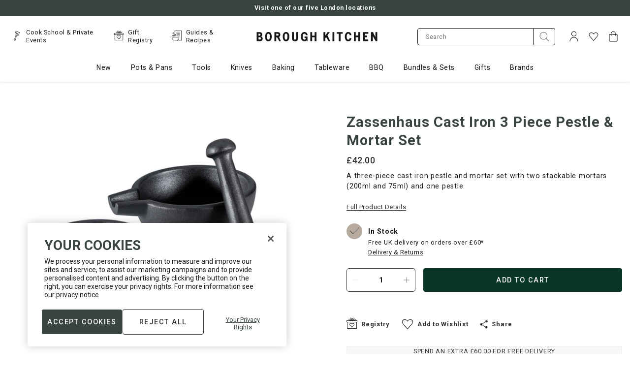

--- FILE ---
content_type: text/html; charset=utf-8
request_url: https://www.boroughkitchen.com/products/zassenhaus-cast-iron-3-piece-mortar-and-pestle-set
body_size: 83218
content:
<!doctype html>
<html
  class="no-js"
  lang="en"
>
  <head>
    



    <script>(function(){const a=function(f,a,b){const c=new Date;c.setTime(c.getTime()+1e3*(60*(60*(24*b))));let e="expires="+c.toUTCString();document.cookie=f+"="+a+";"+e+";path=/"},b=new URLSearchParams(window.location.search),c=b.entries(),d={};for(const[e,a]of c)d[e]=a;if(d.sca_ref){const c=d.sca_ref.split(".");a("scaaf_aid",c[0]),a("scaaf_hc",c[1]),localStorage.setItem("scaaf_aid",c[0]),localStorage.setItem("scaaf_hc",c[1]),localStorage.setItem("scaaf_received","false"),console.log("%c \u25BA Uppromote Affiliate Marketing: (Stored cookie)","background-color: #092C4C; color: #fff; padding: 5px;"),b.get("sca_source")&&localStorage.setItem("scaaf_sca_source_secomus",b.get("sca_source"))}})();</script>

    
    


<script>
  // Enable TCF for ad targetting
  window['gtag_enable_tcf_support'] = true;
</script>

<!-- Google Tag Manager -->
<script>(function(w,d,s,l,i){w[l]=w[l]||[];w[l].push({'gtm.start':
new Date().getTime(),event:'gtm.js'});var f=d.getElementsByTagName(s)[0],
j=d.createElement(s),dl=l!='dataLayer'?'&l='+l:'';j.async=true;j.src=
'https://www.googletagmanager.com/gtm.js?id='+i+dl;f.parentNode.insertBefore(j,f);
})(window,document,'script','dataLayer',"GTM-T37XBRC");</script>
<!-- End Google Tag Manager -->

<script>
  window.dataLayer = window.dataLayer || [];

  function gtag() {
    if (
      arguments.length === 3 &&
      arguments[0] === 'consent' &&
      arguments[1] === 'default'
    ) {
      const incorrectDefaults = Object.values(arguments[2]).some((value) => {
        return value !== 'denied'
      })

      if (incorrectDefaults) {
        console.warn('Attempted to set non-denied default consent');
        return;
      }
    }

    dataLayer.push(arguments);
  }

  gtag('consent', 'default', {
    ad_storage: 'denied',
    ad_user_data: 'denied',
    ad_personalization: 'denied',
    analytics_storage: 'denied',
  });
</script>

<!-- Google tag (gtag.js) -->
<script async src="https://www.googletagmanager.com/gtag/js?id=AW-867903247"></script>

<script>
  gtag('js', new Date());

  gtag('config', "AW-867903247");
  gtag('config', "GTM-T37XBRC");
</script>
<!-- End Google Tag (gtag.js) -->


    
    <meta charset="utf-8">
    <meta content="IE=edge" http-equiv="X-UA-Compatible">
    <meta content="width=device-width,initial-scale=1" name="viewport">
    <meta content="#384342" name="theme-color">
    <link href="https://www.boroughkitchen.com/products/zassenhaus-cast-iron-3-piece-mortar-and-pestle-set" rel="canonical">

    <meta name="google-site-verification" content="7SMd38eBPnW3Jys6Vqz3z_Fq5QN3arXbeR68enUJ3ks" />
    <meta name="google-site-verification" content="BYjsFT6d6bR_E_8bBmGW9T_MTIdn37zkG8JlvszyDWk" />

    <meta name="facebook-domain-verification" content="stw43f0g6mvtk9na19tt74a97b2n1k" />

    <meta name="cf-2fa-verify" content="6a36a1b8bd76d41">

    
      
<link href="//www.boroughkitchen.com/cdn/shop/files/borough-kitchen-favicon_72x.jpg?v=1613618840-72x72.png" rel="apple-touch-icon" sizes="72x72">
<link href="//www.boroughkitchen.com/cdn/shop/files/borough-kitchen-favicon_144x.jpg?v=1613618840-144x144.png" rel="apple-touch-icon" sizes="144x144">
<link href="//www.boroughkitchen.com/cdn/shop/files/borough-kitchen-favicon_196x.jpg?v=1613618840" sizes="196x196" rel="icon" type="image/png">
<link href="//www.boroughkitchen.com/cdn/shop/files/borough-kitchen-favicon_96x.jpg?v=1613618840" sizes="96x96" rel="icon" type="image/png">
<link href="//www.boroughkitchen.com/cdn/shop/files/borough-kitchen-favicon_32x.jpg?v=1613618840" sizes="32x32" rel="icon" type="image/png">
<link href="//www.boroughkitchen.com/cdn/shop/files/borough-kitchen-favicon_16x.jpg?v=1613618840" sizes="16x16" rel="icon" type="image/png">
<meta content="Borough Kitchen" name="application-name">
<meta content="#384342" name="msapplication-TileColor">
<meta content="//www.boroughkitchen.com/cdn/shop/files/borough-kitchen-favicon_small.jpg?v=1613618840" name="msapplication-TileImage">

    

    

    


<title>Zassenhaus Cast Iron 3 Piece Pestle &amp; Mortar Set (Online Only)

  

  

  

  
    &ndash; Borough Kitchen</title>


    
<meta content="Shop Zassenhaus Cast Iron 3 Piece Pestle &amp; Mortar Set at Borough Kitchen today. With FREE UK delivery on orders over £60, international shipping and 365-day returns." name="description">
    

    
    <style>:root{--grid-tiny: 320px;--grid-small: 576px;--grid-medium: 768px;--grid-large: 1024px;--grid-wide: 1328px;--spacing-3xs: .125rem;--spacing-2xs: .25rem;--spacing-xs: .5rem;--spacing-s: .75rem;--spacing-m: 1rem;--spacing-ml: 1.25rem;--spacing-l: 1.5rem;--spacing-xl: 2rem;--spacing-2xl: 2.5rem;--spacing-3xl: 3rem;--spacing-4xl: 3.5rem;--spacing-45xl: 4rem;--spacing-5xl: 6rem;--layer-base: 0;--layer-flat: 1;--layer-raised: 2;--layer-heightened: 4;--layer-sticky: 8;--layer-overlay: 12;--layer-temporary: 16;--layer-pop-out: 24;--color-primary: rgb(0, 0, 0);--color-secondary: rgb(56, 67, 66);--color-text-primary: rgb(0, 0, 0);--color-text-secondary: rgb(81, 81, 81);--color-text-light: rgb(173, 173, 173);--color-text-inverse: rgb(255, 255, 255);--color-text-price-new: rgb(158, 0, 12);--color-background-dark: rgb(0, 0, 0);--color-background-light: rgb(249, 247, 246);--color-background-green-light: rgb(231, 238, 235);--color-background-white: rgb(255, 255, 255);--color-background-off-white-overlay: rgba(253, 252, 252, .95);--color-background-overlay: rgba(118, 118, 118, .5);--color-border-dark: rgb(173, 173, 173);--color-border-medium: rgb(217, 217, 217);--color-border-light: rgb(239, 239, 239);--color-border-form: rgba(46, 48, 52);--color-link: rgb(23, 23, 23);--color-link-hover: rgb(118, 118, 118);--color-button: rgb(30, 144, 255);--color-button-hover: rgb(25, 120, 212);--color-accent-light: rgb(231, 227, 223);--color-accent-dark: rgb(183, 171, 160);--color-support-error: rgba(181, 95, 44);--font-display: "Roboto", "Helvetica", sans-serif;--font-heading: "Roboto", "Helvetica", sans-serif;--font-body: "Roboto", "Helvetica", sans-serif;--ms-minus-2: 11.1111px;--ms-minus-1: 13.3333px;--ms-0: 16px;--ms-1: 19.2px;--ms-2: 23.04px;--ms-3: 27.648px;--ms-4: 33.1776px;--ms-7: 57.3309px;--weight-thin: 100;--weight-extra-light: 200;--weight-light: 300;--weight-book: 400;--weight-medium: 500;--weight-semibold: 600;--weight-bold: 700;--weight-heavy: 800;--weight-black: 900;--baseline: 1rem;--line-height-meta: 1.3;--line-height-body: 1.5;--line-height-caption: 1.25;--line-height-display: 1.3;--letter-spacing-body: 0;--letter-spacing-display: 0;--letter-spacing-subtitle: 0;--letter-spacing-button: .5px;--letter-spacing-label: .5px;--height-site-header: 1px;--offset-site-nav: 1px;--offset-mobile-nav: 1px;--height-meganav-tier: 352px ;--swiper-theme-color: #007aff;--swiper-navigation-size: 44px}
/*# sourceMappingURL=/s/files/1/0345/3514/5604/t/79/assets/critical-variables.css.map?v=48793167308956914851746522345 */
*,:after,:before,html{box-sizing:border-box}body,html{font-family:var(--font-body);font-size:var(--ms-0);font-weight:var(--weight-book);height:100%;line-height:var(--line-height-body);margin:0;text-rendering:optimizeLegibility;text-size-adjust:100%}html{line-height:1.15;text-size-adjust:100%}*,:before,:after{box-sizing:border-box}body{color:#171717;margin:0}body,body:not(.template-password){opacity:0;transition:opacity .4s cubic-bezier(.42,0,.58,1) .6s}body.is-loaded{opacity:1}.swiper-outer-container{position:relative}.swiper-container{list-style:none;margin-left:auto;margin-right:auto;overflow:hidden;padding:0;position:relative;z-index:1}.swiper-wrapper{box-sizing:content-box;display:flex;height:100%;position:relative;transition-property:transform;width:100%;z-index:1}.swiper-container-android .swiper-slide,.swiper-wrapper{transform:translateZ(0)}.swiper-slide{flex-shrink:0;height:100%;position:relative;transition-property:transform;width:100%}.subtitle-2{font-family:var(--font-body);font-size:var(--ms-minus-2);font-weight:var(--weight-bold);letter-spacing:0}p{font-family:var(--font-body);font-size:var(--ms-minus-1);line-height:var(--line-height-body);margin:0 0 var(--spacing-l)}p:last-child{margin-bottom:0}.swiper-container .swiper-notification{left:0;opacity:0;pointer-events:none;position:absolute;top:0;z-index:-1000}.row{margin-bottom:var(--spacing-m);margin-left:auto;margin-right:auto}.row .col{box-sizing:border-box;float:left;min-height:1px;padding:0 var(--spacing-2xs)}.row .col.xs12{left:auto;margin-left:auto;right:auto;width:100%}a,button,input,label,select{font-family:inherit;touch-action:manipulation}button,input,select{background-color:transparent;border:0;border-radius:0;color:#adadad;font-family:inherit;font-size:100%;line-height:1.15;margin:0;padding:0}button,input,optgroup,select,textarea{-webkit-appearance:none;border-radius:0;font-family:inherit;font-size:100%;line-height:1.15;margin:0}button,input{overflow:visible}button,select{text-transform:none}button,[type=button],[type=reset],[type=submit]{-webkit-appearance:button}a,area,button,[role=button],input,label,select,summary,textarea{font-family:inherit;touch-action:manipulation}button,input[type=submit],label[for]{cursor:pointer}.is-hidden,.visually-hidden{border:0;clip:rect(0,0,0,0);clip-path:inset(100%);height:1px;margin:-1px;overflow:hidden;padding:0;position:absolute;white-space:nowrap;width:1px}.icon{display:inline-block;fill:currentColor;height:24px;vertical-align:middle;width:24px}svg circle,svg g,svg path{max-width:100%}svg circle,svg ellipse,svg g,svg line,svg path,svg polygon,svg polyline,svg img,symbol circle,symbol ellipse,symbol g,symbol line,symbol path,symbol polygon,symbol polyline,symbol img{max-width:100%}ul{font-size:var(--ms-minus-1);line-height:var(--line-height-body)}ol,.ol,ul,.ul{font-size:14.2222px;line-height:1.5}img,picture,video{margin:0;max-width:100%}img{border-style:none}a{background-color:transparent}.text-link,a{color:inherit;text-decoration:none}a,.text-link{font-family:Roboto,Helvetica,sans-serif;font-size:inherit;font-weight:400;letter-spacing:.5px;line-height:1.3;text-decoration:underline}caption,.caption{font-size:12.642px}h1{font-size:2em;margin:.67em 0}h1{font-family:var(--font-heading);font-size:var(--ms-3);font-weight:var(--weight-book);line-height:var(--line-height-display);margin:0 0 var(--spacing-xl)}.site-header__logo{margin:0;width:120px}h1,.h1{color:#384342;font-family:Roboto,Helvetica,sans-serif;font-size:22.7812px;font-weight:700;line-height:1.5}form{margin:0}.input-group{display:flex;justify-content:space-between;position:relative;width:100%}.input-icon-group__input-group{flex-flow:row nowrap;position:relative}.input-group__control{width:100%}.input-icon-group__field{margin:0 auto 1rem;position:relative}[type=search]{-webkit-appearance:textfield;outline-offset:-2px}input[type=text],input[type=email],input[type=password],input[type=search],input[type=tel],textarea,select{background-color:#fff;border:1px solid rgb(243,243,243);color:#171717;display:block;font-size:12.642px;height:100%;letter-spacing:.5px;padding:1rem;text-transform:none;width:100%}.input-icon-group__input[type=email],.input-icon-group__input[type=text],.input-icon-group__input[type=search]{border-bottom:1px solid rgb(23,23,23);border-bottom-left-radius:5px;border-image:initial;border-left:1px solid rgb(23,23,23);border-right:none;border-top:1px solid rgb(23,23,23);border-top-left-radius:5px}.site-header__misc .input-icon-group__input{height:35px}label{font-size:var(--ms-minus-2);font-weight:var(--weight-bold);letter-spacing:0}label{display:inline-block}label,.label,legend,.legend{font-size:12.642px;font-weight:400;letter-spacing:.75px}.input-icon-group__label{border:0;clip:rect(0,0,0,0);clip-path:inset(100%);height:1px;margin:-1px;overflow:hidden;padding:0;position:absolute;white-space:nowrap;width:1px}.input-group__addon{background:none;border:0;color:inherit;height:100%;padding:0}.button{border:1px solid transparent}.button,.shopify-challenge__button{align-items:center;-webkit-appearance:none;background-color:#fff;border:1px solid transparent;border-radius:4px;box-shadow:none;color:#767676;display:inline-flex;font-size:11.2373px;font-weight:500;justify-content:center;letter-spacing:1px;min-height:33px;padding:.5rem 1rem;text-align:center;text-decoration:none;text-transform:uppercase;transition:all .2s cubic-bezier(.42,0,.58,1) 0s;-webkit-user-select:none;user-select:none;vertical-align:middle;white-space:nowrap;width:auto}.input-icon-group__submit{background-color:#fff;border:1px solid rgb(23,23,23);border-bottom-left-radius:0;border-top-left-radius:0;height:49px;padding:.5rem 1rem;width:70px}.input-icon-group__submit .icon{transform:translate(0);transition:transform .2s cubic-bezier(.42,0,.58,1) 0s}.row:last-child{margin-bottom:0}.critical-hide{display:none}.container{margin:0 auto;max-width:var(--grid-wide);padding:0 var(--spacing-xs);width:100%}.col .row{margin-left:-.5rem;margin-right:-.5rem}.row.no-margin{margin:0}.row .col .no-gutter{padding:0}.navlist{line-height:var(--line-height-meta);list-style-type:none;margin:0 0 var(--spacing-l);padding:0}.navlist{font-size:14.2222px;line-height:1.3;list-style-type:none;margin:0 0 1.5rem;padding:0}h3,.h3{color:#384342;font-family:Roboto,Helvetica,sans-serif;font-size:18px;font-weight:700;letter-spacing:.75px;line-height:1.5}h4,.h4{color:#384342;font-family:Roboto,Helvetica,sans-serif;font-size:16px;font-weight:500;letter-spacing:.5px;line-height:1.5}h6,.h6,.product-card__title{color:#384342;font-family:Roboto,Helvetica,sans-serif;font-size:16px;font-weight:400;letter-spacing:.5px;line-height:1.5}.body-1{font-family:Roboto,Helvetica,sans-serif;font-size:12.642px;font-weight:400;letter-spacing:.5px;line-height:1.5}.button--secondary{background-color:#384342;border-color:transparent;color:#fff;transition:all .2s cubic-bezier(.42,0,.58,1) 0s}.button--secondary.button--outlined{background-color:transparent;border-color:#384342;color:#384342}@media (min-width: 1024px){.subtitle-2{font-size:var(--ms-minus-1)}p{font-size:var(--ms-0)}.row .col{padding:0 var(--spacing-xs)}ul{font-size:var(--ms-0)}h1{font-size:var(--ms-4)}.site-header__misc{margin-left:auto}label{font-size:var(--ms-minus-1)}.container{padding:0 var(--spacing-4xl)}.subtitle-2{font-size:14.2222px;font-weight:500;line-height:1.3}p,.body-2{font-size:14.2222px;font-weight:400;letter-spacing:.75px;line-height:1.5}.row .col{padding:0 .5rem}ol,.ol,ul,.ul{font-size:16px}a,.text-link{font-size:14.2222px;font-weight:400;letter-spacing:.5px;line-height:1.3;text-decoration:underline}h1,.h1{font-size:28.8325px;font-weight:700;line-height:1.5}.input-icon-group__input-group{flex-flow:row nowrap}.input-icon-group__field{margin-bottom:0}.button,.shopify-challenge__button{font-size:14.2222px;letter-spacing:1.5px;min-height:48px;padding:.75rem 1.5rem}.site-header__icon.site-header__icon--search,.site-header__icon.site-header__icon--account{display:flex}.site-header__icon.site-header__icon--heart,.site-header__icon.site-header__icon--account{display:flex;opacity:1;visibility:visible}.col .row{margin-left:-1rem;margin-right:-1rem}h5,.h5,.product-card--event .product-card__title,.site-nav__meganav-subtitle-link{font-size:18px;font-weight:500;line-height:1.5}h3,.h3,h4,.h4{font-size:22.7812px;font-weight:500;line-height:1.5}h6,.h6,.product-card__title{font-size:18px;font-weight:400;line-height:1.5}.body-1{font-size:16px;font-weight:400;line-height:1.5}}@media (min-width: 48em){.row .col{padding:0 .33333rem}}
/*# sourceMappingURL=/s/files/1/0345/3514/5604/t/79/assets/critical-theme.css.map?v=91962982682902734561761566862 */
.site-header-wrapper{transform:translateY(0);transition:transform .4s cubic-bezier(.42,0,.58,1) 0s}.site-header-wrapper.is-sticky{left:0;position:fixed;top:0;width:100%;z-index:12}.announcement-bar{background-color:var(--color-background-light);color:var(--color-text-primary);display:none;justify-content:center;padding:var(--spacing-xs) 0;position:relative;text-align:center;z-index:var(--layer-sticky)}.announcement-bar.announcement-bar--primary{background-color:var(--color-secondary);color:var(--color-text-inverse);font-weight:var(--weight-medium)}.announcement-bar__text{line-height:var(--line-height-meta);margin:0}.site-header__masthead{align-items:center;background-color:var(--color-text-inverse);padding:var(--spacing-xs) 0;position:relative}.site-header .row{margin-bottom:0}.site-header__inner{justify-content:space-between;position:relative}.site-header__inner,.site-header__hamburger{align-items:center;display:flex}.site-header__inner{align-items:center;display:flex;justify-content:space-between;padding:0;position:relative;transition:padding .2s cubic-bezier(.42,0,.58,1) 0s}.site-header__hamburger{flex:1 1 0%}.site-header__hamburger{align-items:center;display:flex;flex:1 1 0%}.site-header__icon{align-items:center;background:none;border:0;color:var(--color-text-primary);display:flex;font:inherit;height:36px;justify-content:center;padding:0;position:relative;text-decoration:none;width:36px}.site-header__icon.site-header__icon--hamburger{margin-left:calc(-1 * var(--spacing-xs))}.site-header__icon{align-items:center;background:none;border:0;color:#171717;display:flex;height:36px;justify-content:center;margin-left:.25rem;padding:0;position:relative;text-decoration:none;transition:color .2s cubic-bezier(0,0,1,1) 0s;width:36px}.site-header__icon.site-header__icon--hamburger{margin-left:-.5rem}.site-header__links{display:none;flex:1 1 0%;opacity:0;visibility:hidden}.site-header .quick-nav{display:flex;flex-flow:row nowrap;justify-content:flex-start;margin:0;padding:0}.site-header .quick-nav__item{align-items:center;display:flex;flex-flow:row nowrap;opacity:1;transition:opacity .2s cubic-bezier(.42,0,.58,1) 0s}.site-header .quick-nav__item:not(:last-of-type){padding-right:1.5rem}.site-header .quick-nav__icon{height:25px;margin-right:.5rem;opacity:1;width:25px}.site-header .quick-nav__icon-img{height:auto;max-width:100%}.site-header .quick-nav__link{color:inherit;font-weight:400;text-decoration:none;text-transform:none}.site-header__brand{display:flex;flex:1 1 0%;justify-content:center}.site-header__brand{flex:1 1 0%;margin:0 2rem;max-width:280px}.site-header__logo{margin:0;width:218px}.site-header__logo svg{display:block;max-height:25px;width:100%}.site-header__logo svg{display:block;fill:#171717;max-height:25px;width:100%}.site-header__misc{flex:1 1 0%;justify-content:flex-end;margin-right:calc(-1 * var(--spacing-xs))}.site-header__misc{align-items:center;display:flex}.site-header__misc{align-items:center;display:flex;flex:1 1 0%;justify-content:flex-end;margin-right:-.5rem}.search-bar__form{width:100%}.site-header__misc form{display:none;margin-right:1rem;max-width:280px;opacity:0;visibility:hidden}.site-header__misc .input-icon-group__submit{height:35px;min-height:35px;padding:0;width:45px}.site-header__account-dropdown{list-style-type:none;margin:0;padding:0;position:relative}.site-header__icon--heart,.site-header__icon--account{display:none;opacity:0;visibility:hidden}.site-header__navbar{display:none}.site-nav{display:flex;list-style-type:none;margin:0;padding:0;place-content:center}.site-nav__item{padding:0 1.25rem}.site-nav__item:first-child{padding-left:0}.site-nav__item:last-child{padding-right:0}.site-nav a{color:var(--color-text-primary)}.site-nav__link{display:inline-block;padding:1.75rem 0;text-decoration:none}.site-nav a{color:#171717;font-weight:400}.site-nav__link{display:inline-block;font-weight:400;padding:1.25rem 0;position:relative;text-decoration:none;text-transform:none}.site-nav__caret{min-height:24px;padding:0}.site-nav__dropdown,.site-nav__meganav{background-color:#fff;border:1px solid rgb(243,243,243);display:none;font-size:16px;margin:0 auto;padding:2rem 0;pointer-events:none;position:absolute;right:0;width:100%;z-index:2}.site-nav__meganav{height:var(--height-meganav-tier);overflow:hidden;padding:0}.site-nav__meganav-wrap{height:var(--height-meganav-tier);position:relative}.site-nav__meganav-subtitle{background-color:transparent;cursor:pointer;display:block;transition:all .2s cubic-bezier(.42,0,.58,1) 0s;width:288px}.site-nav__meganav-subtitle:hover,.site-nav__meganav-subtitle:focus,.site-nav__meganav-subtitle:focus-within,.site-nav__meganav-subtitle.is-active{background-color:#fff}h5,.h5,.product-card--event .product-card__title,.site-nav__meganav-subtitle-link{color:#384342;font-family:Roboto,Helvetica,sans-serif;font-size:16px;font-weight:500;letter-spacing:.5px;line-height:1.5}.site-nav__meganav-subtitle:hover .site-nav__meganav-subtitle-link,.site-nav__meganav-subtitle:focus .site-nav__meganav-subtitle-link,.site-nav__meganav-subtitle:focus-within .site-nav__meganav-subtitle-link,.site-nav__meganav-subtitle.is-active .site-nav__meganav-subtitle-link{font-weight:700}.site-nav__meganav-subtitle-link{display:block;overflow:hidden;padding:1.5rem 2rem 1.5rem 1rem;position:relative;text-decoration:none;text-transform:none}.site-nav__meganav-subtitle:hover .site-nav__meganav-content,.site-nav__meganav-subtitle:focus .site-nav__meganav-content,.site-nav__meganav-subtitle:focus-within .site-nav__meganav-content,.site-nav__meganav-subtitle.is-active .site-nav__meganav-content{opacity:1;visibility:visible;z-index:0}.site-nav__meganav-content{background-color:#fff;display:flex;justify-content:space-between;list-style-type:none;opacity:0;padding-left:0;position:absolute;right:0;top:0;visibility:hidden;width:calc(100% - 288px);z-index:-1}.site-nav .navlist{font-size:16px}.site-nav__meganav-list{column-count:2;column-gap:2rem;margin-left:3rem;padding:2rem 0;width:60%}.site-nav__meganav-list-item{margin-bottom:.5rem}.site-nav__meganav-list-item a{text-decoration:none;text-transform:none}.site-nav__meganav-image{max-height:320px;padding:2rem 0;vertical-align:middle}.site-nav__meganav-image img{max-height:288px;width:auto}@media (min-width: 1024px){.site-header__masthead{height:100%;padding:0}.site-header__inner{justify-content:normal}.site-header__brand{max-width:120px}.site-header__icon.site-header__icon--account,.site-header__icon.site-header__icon--search{align-items:center;display:flex}.site-header__navbar{align-items:center;display:flex;justify-content:center;margin-left:var(--spacing-3xl)}.site-header__masthead{background-color:#fff;height:100%;padding:1.5rem 0 0}.site-header__inner{padding:0 0 1rem}.site-header__hamburger,.site-header__icon.site-header__icon--hamburger{display:none}.site-header__links{display:block;opacity:1;visibility:visible}.site-header__logo{width:280px}.site-header__misc{margin-left:auto}.site-header__misc form{display:block;opacity:1;visibility:visible}.site-header__icon--account{transition:padding .2s cubic-bezier(0,0,.58,1) 0s}.site-header__navbar{align-items:center;display:flex;justify-content:center;margin-left:3rem}}
/*# sourceMappingURL=/s/files/1/0345/3514/5604/t/79/assets/critical-site-header.css.map?v=108869268014629708671750671801 */

    </style>

    

<style type="text/css">
  :root {
    --icon-caret-down: url("//www.boroughkitchen.com/cdn/shop/t/79/assets/icon-caret-down.svg?v=113587255109181727881634812891");
    --icon-cart-check: url("//www.boroughkitchen.com/cdn/shop/t/79/assets/icon-cart-check.svg?v=98390326679643868251634812892");
    --icon-close: url("//www.boroughkitchen.com/cdn/shop/t/79/assets/icon-close.svg?v=53438107306614924341746522348");
    --icon-forward-arrow: url("//www.boroughkitchen.com/cdn/shop/t/79/assets/icon-forward-arrow.svg?v=30934610417721605181634812893");
    --icon-minus: url("//www.boroughkitchen.com/cdn/shop/t/79/assets/icon-minus.svg?v=72884301198154900031634812893");
    --icon-plus: url("//www.boroughkitchen.com/cdn/shop/t/79/assets/icon-plus.svg?v=180301091910787903881746522354");
    --icon-tick-white: url("//www.boroughkitchen.com/cdn/shop/t/79/assets/icon-tick-white.svg?v=117650125388175676601653581732");
    --icon-tick-green: url("//www.boroughkitchen.com/cdn/shop/t/79/assets/icon-tick-green.svg?v=156496744112873925381653581731");
    --icon-mail: url("//www.boroughkitchen.com/cdn/shop/t/79/assets/mail.svg?v=69966654632067632711634812906");
    --icon-facebook: url("//www.boroughkitchen.com/cdn/shop/t/79/assets/facebook.svg?v=132617630357227780061634812891");
    --icon-linkedin: url("//www.boroughkitchen.com/cdn/shop/t/79/assets/linkedin.svg?v=85891425125130896811634812906");
    --icon-twitter: url("//www.boroughkitchen.com/cdn/shop/t/79/assets/twitter.svg?v=6518404974794864021634812933");
    --icon-chevon-left: url("//www.boroughkitchen.com/cdn/shop/t/79/assets/chevron-left.svg?v=130408305536037547041634812890");
    --icon-search: url("//www.boroughkitchen.com/cdn/shop/t/79/assets/icon-search.svg?v=9223064684216516931663854666");
    --image-gift-reggie-login: url("//www.boroughkitchen.com/cdn/shop/files/Wedding_Reg_Homepage_Banner_1440x.jpg?v=1647612565");
  }
</style>



















<meta content="Borough Kitchen" property="og:site_name">
<meta content="https://www.boroughkitchen.com/products/zassenhaus-cast-iron-3-piece-mortar-and-pestle-set" property="og:url">
<meta content="Zassenhaus Cast Iron 3 Piece Pestle & Mortar Set" property="og:title">
<meta content="product" property="og:type">
<meta content="Shop Zassenhaus Cast Iron 3 Piece Pestle &amp; Mortar Set at Borough Kitchen today. With FREE UK delivery on orders over £60, international shipping and 365-day returns." property="og:description">


  

  <meta content="instock" property="product:availability">
  <meta content="42.00" property="product:price:amount">
  <meta content="GBP" property="product:price:currency">



    
      <meta content="http://www.boroughkitchen.com/cdn/shop/products/zassenhaus-3-piece-cast-iron-mortar-set-borough-kitchen.jpg?v=1600717120" property="og:image">
      <meta content="https://www.boroughkitchen.com/cdn/shop/products/zassenhaus-3-piece-cast-iron-mortar-set-borough-kitchen.jpg?v=1600717120" property="og:image:secure_url">
      <meta content="1440" property="og:image:width">
      <meta content="1440" property="og:image:height">
      <meta content="Zassenhaus Cast Iron 3 Piece Pestle &amp; Mortar Set" property="og:image:alt">
    
      <meta content="http://www.boroughkitchen.com/cdn/shop/products/zassenhaus-3-piece-cast-iron-mortar-set-lifestyle-borough-kitchen.jpg?v=1600717120" property="og:image">
      <meta content="https://www.boroughkitchen.com/cdn/shop/products/zassenhaus-3-piece-cast-iron-mortar-set-lifestyle-borough-kitchen.jpg?v=1600717120" property="og:image:secure_url">
      <meta content="1440" property="og:image:width">
      <meta content="1440" property="og:image:height">
      <meta content="Zassenhaus Cast Iron 3 Piece Pestle &amp; Mortar Set" property="og:image:alt">
    
  

<meta content="@boroughkitchen" name="twitter:site">
<meta content="summary_large_image" name="twitter:card">
<meta content="Zassenhaus Cast Iron 3 Piece Pestle & Mortar Set" name="twitter:title">
<meta content="Shop Zassenhaus Cast Iron 3 Piece Pestle &amp; Mortar Set at Borough Kitchen today. With FREE UK delivery on orders over £60, international shipping and 365-day returns." name="twitter:description">

<script>
  document.documentElement.className = document.documentElement.className.replace('no-js', '');
  window.theme = {
    strings: {
      addingToCart: "Adding to Cart",
      addToCart: "Add to Cart",
      prompt: "Select options",
      remove: "Remove",
      soldOut: "Sold Out",
      unavailable: "Unavailable",
      accessibility: {
        'close': "Close"
      },
      excludedProductTag: "hide-search-klevu",
      cart: {
        general: {
          continue_browsing: "Continue browsing",
          empty: "Your bag is currently empty.",
          remove: "Remove",
          review: "Review \u0026amp; Checkout",
          checkout: "Proceed to checkout",
          title: "My Bag",
          moveToWishlist: "Move to Wishlist",
          movingToWishlist: "Moving to Wishlist",
          productsInWishlist: "Added to Wishlist"
        },
        label: {
          discounted_price: "Discounted price",
          original_price: "Original price",
          price: "Price",
          product: "Product",
          quantity: "Quantity:",
          total: "Total",
        },
        freeShippingIndicator: {
          leftToSpend: "Spend an extra {{ amount }} for free delivery",
          achieved:  "You are eligible for free delivery",
        }
      },
      collection: {
        header: {
          filter_by: "Filter By",
          sort_by: "Sort by:",
          quickview: "Open quickview",
          products: "{{ count }} products",
        },
        sorting: {
          relevance: "Relevance",
          price_asc: "Price: Low to High",
          price_desc: "Price: High to Low",
          name_asc: "Name: A-Z",
          name_desc: "Name: Z-A",
          new_arrival_asc: "Oldest to Newest",
          new_arrival_desc: "Newest to Oldest",
        },
        banner: {
          shop_now: "Shop Now",
        },
        buyersGuide: {
          seeMore: "See more"
        },
        filters: {
          filter_by: "Filter By",
          filter_by_count: "Filter By ({{ count }})",
          show_all: "Show All",
          apply: "Apply",
          clear_all: "Clear All",
          clear_all_count: "Clear All ({{ count }})",
        },
        card: {
          add: "Add",
          soldOut: "Sold Out",
          fromPrice: "From {{ price }}",
        },
        general: {
          load_more: "Load more",
          pagination: "{{ current }} of {{ total }} products",
          pagination_pages: "{{ current }} of {{ total }} pages",
        },
      },
      dispatchTimes: {
        'immediate': "Dispatch time 1-2 days",
        'onDate': "Ready to dispatch on {{ date }}",
      },
      general: {
        search: {
          page_title: "Search: {{ count }} results found for \u0026quot;{{ term }}\u0026quot; \u0026ndash; {{ shop_name }}",
          results_with_count: {
            one: "{{ count }} result for your search",
            other: "{{ count }} results for your search",
          },
          products_tab: "View Products ({{ count }})",
          pages_tab: "View Pages ({{ count }})",
          no_results_html: "Sorry, no results were found.",
        },
      },
      productPrice: {
        fromText:  "From",
        onSaleFrom: "On Sale from",
        regularPrice: "Regular price",
      },
      product: {
        dispatchToday: "In Stock",
        preOrderDate: "Ready to ship by {{ date }}",
      },
      newsletter: {
        alreadySubscribed: "Email is already subscribed"
      },
      products: {
        product: {
          ageRestrictedItemButtonText: "Full details here",
          ageRestrictedText: "Age restricted item",
          ageRestrictedIcon: "\n\n\n\n\n    \u003csvg width=\"28\" height=\"28\" viewBox=\"0 0 32 32\" fill=\"none\" xmlns=\"http:\/\/www.w3.org\/2000\/svg\"\u003e\n      \u003cpath fill-rule=\"evenodd\" clip-rule=\"evenodd\" d=\"M17.7506 13.3789C17.7506 12.9585 17.6342 12.6128 17.404 12.3388C17.1747 12.0677 16.8902 11.9311 16.547 11.9311C16.1711 11.9311 15.8633 12.0628 15.6184 12.324C15.3761 12.5873 15.2563 12.9389 15.2563 13.3789C15.2563 13.8239 15.3795 14.1833 15.6253 14.4603C15.871 14.7363 16.1831 14.8748 16.5582 14.8748C16.9005 14.8748 17.1833 14.7363 17.4101 14.4603C17.6377 14.1833 17.7506 13.8239 17.7506 13.3789ZM17.9662 17.4463C17.9662 16.9699 17.83 16.578 17.5584 16.2696C17.2842 15.9602 16.9471 15.806 16.547 15.806C16.1142 15.806 15.752 15.9602 15.4675 16.2696C15.1821 16.578 15.039 16.9699 15.039 17.4463C15.039 17.9383 15.1812 18.3332 15.464 18.6298C15.7469 18.9264 16.1142 19.0748 16.5582 19.0748C16.9591 19.0748 17.2945 18.9255 17.5635 18.6269C17.8317 18.3283 17.9662 17.9354 17.9662 17.4463ZM18.7879 13.3612C18.7879 13.818 18.6749 14.2197 18.4508 14.5654C18.2275 14.9121 17.9274 15.1715 17.5549 15.3433C17.9912 15.5162 18.3404 15.7902 18.6042 16.1664C18.8689 16.5426 19 16.9768 19 17.4698C19 18.2752 18.7715 18.898 18.3111 19.339C17.855 19.779 17.2669 20 16.5582 20C15.8072 20 15.1907 19.779 14.7148 19.339C14.2397 18.898 14 18.2752 14 17.4698C14 16.9768 14.1354 16.5426 14.4061 16.1664C14.6725 15.7902 15.0364 15.5133 15.4942 15.3384C15.1002 15.1695 14.7881 14.9121 14.5596 14.5654C14.3302 14.2197 14.2156 13.818 14.2156 13.3612C14.2156 12.5961 14.4328 12.0117 14.8639 11.606C15.2933 11.2014 15.8564 11 16.547 11C17.2014 11 17.7386 11.2033 18.1602 11.61C18.5775 12.0166 18.7879 12.601 18.7879 13.3612Z\" fill=\"#2E3034\"\/\u003e\n      \u003cpath fill-rule=\"evenodd\" clip-rule=\"evenodd\" d=\"M11 20H9.84667V12.2373L8 12.2563V11.3288L11 11V20Z\" fill=\"#2E3034\"\/\u003e\n      \u003cpath fill-rule=\"evenodd\" clip-rule=\"evenodd\" d=\"M23.002 15.5964H25V16.2686H23.002V18H22.0137V16.2686H20V15.5964H22.0137V14H23.002V15.5964Z\" fill=\"#2E3034\"\/\u003e\n      \u003cpath fill-rule=\"evenodd\" clip-rule=\"evenodd\" d=\"M15.9979 3.22377C8.95581 3.22377 3.2248 8.95477 3.2248 16C3.2248 23.0452 8.95581 28.7762 15.9979 28.7762C23.0421 28.7762 28.7731 23.0452 28.7731 16C28.7731 8.95477 23.0421 3.22377 15.9979 3.22377ZM15.9979 30C8.27895 30 2 23.72 2 16C2 8.27999 8.27895 2 15.9979 2C23.719 2 30 8.27999 30 16C30 23.72 23.719 30 15.9979 30Z\" fill=\"#2E3034\"\/\u003e\n    \u003c\/svg\u003e\n\n  \n",
          nosto_bundle: {
            subtitleStandard: "Add {{ quantity }} items to complete your set ",
            subtitleVariants: "Add items to the bag and complete the set.",
            totalFrom: "From {{ total }}",
            selectStandard: "Select",
            selectVariants: "Select Options",
            remove: "Remove",
            confirmOptions: "Please confirm your options to complete the set",
            ctaStandard: "Add {{ quantity }} to Bag -",
            ctaVariants: "Select Options",
            confirmVariant: "{{ price }} - Confirm",
            outOfStock: "Out of stock",
            color: "Colour",
          },
          wishlist: "Add to Wishlist",
        }
      },
      sections: {
        bundleBuilder: {
          navSummary: "Summary: {{ total }}",
          summaryCount: "{{ count }} Item",
        }
      },
      ageRestrictedPage: '/pages/age-restriction-information'
    },
    moneyFormat: "£{{amount}}",
    name: "Borough Kitchen",
    country: "GB",
    currency: "GBP",
    enabledCurrencies: [
      
        {
          name: "United Arab Emirates Dirham",
          iso_code: "AED",
          symbol: "د.إ"
        },
      
        {
          name: "Albanian Lek",
          iso_code: "ALL",
          symbol: "L"
        },
      
        {
          name: "Armenian Dram",
          iso_code: "AMD",
          symbol: "դր."
        },
      
        {
          name: "Argentine Peso",
          iso_code: "ARS",
          symbol: "$"
        },
      
        {
          name: "Australian Dollar",
          iso_code: "AUD",
          symbol: "$"
        },
      
        {
          name: "Aruban Florin",
          iso_code: "AWG",
          symbol: "ƒ"
        },
      
        {
          name: "Azerbaijani Manat",
          iso_code: "AZN",
          symbol: "₼"
        },
      
        {
          name: "Bosnia and Herzegovina Convertible Mark",
          iso_code: "BAM",
          symbol: "КМ"
        },
      
        {
          name: "Barbadian Dollar",
          iso_code: "BBD",
          symbol: "$"
        },
      
        {
          name: "Bangladeshi Taka",
          iso_code: "BDT",
          symbol: "৳"
        },
      
        {
          name: "Brunei Dollar",
          iso_code: "BND",
          symbol: "$"
        },
      
        {
          name: "Bolivian Boliviano",
          iso_code: "BOB",
          symbol: "Bs."
        },
      
        {
          name: "Brazilian Real",
          iso_code: "BRL",
          symbol: "R$"
        },
      
        {
          name: "Bahamian Dollar",
          iso_code: "BSD",
          symbol: "$"
        },
      
        {
          name: "Botswana Pula",
          iso_code: "BWP",
          symbol: "P"
        },
      
        {
          name: "Belize Dollar",
          iso_code: "BZD",
          symbol: "$"
        },
      
        {
          name: "Canadian Dollar",
          iso_code: "CAD",
          symbol: "$"
        },
      
        {
          name: "Swiss Franc",
          iso_code: "CHF",
          symbol: "CHF"
        },
      
        {
          name: "Chilean Peso",
          iso_code: "CLP",
          symbol: "$"
        },
      
        {
          name: "Chinese Renminbi Yuan",
          iso_code: "CNY",
          symbol: "¥"
        },
      
        {
          name: "Colombian Peso",
          iso_code: "COP",
          symbol: "$"
        },
      
        {
          name: "Costa Rican Colón",
          iso_code: "CRC",
          symbol: "₡"
        },
      
        {
          name: "Cape Verdean Escudo",
          iso_code: "CVE",
          symbol: "$"
        },
      
        {
          name: "Czech Koruna",
          iso_code: "CZK",
          symbol: "Kč"
        },
      
        {
          name: "Djiboutian Franc",
          iso_code: "DJF",
          symbol: "Fdj"
        },
      
        {
          name: "Danish Krone",
          iso_code: "DKK",
          symbol: "kr."
        },
      
        {
          name: "Dominican Peso",
          iso_code: "DOP",
          symbol: "$"
        },
      
        {
          name: "Algerian Dinar",
          iso_code: "DZD",
          symbol: "د.ج"
        },
      
        {
          name: "Egyptian Pound",
          iso_code: "EGP",
          symbol: "ج.م"
        },
      
        {
          name: "Ethiopian Birr",
          iso_code: "ETB",
          symbol: "Br"
        },
      
        {
          name: "Euro",
          iso_code: "EUR",
          symbol: "€"
        },
      
        {
          name: "Fijian Dollar",
          iso_code: "FJD",
          symbol: "$"
        },
      
        {
          name: "Falkland Pound",
          iso_code: "FKP",
          symbol: "£"
        },
      
        {
          name: "British Pound",
          iso_code: "GBP",
          symbol: "£"
        },
      
        {
          name: "Georgian Lari",
          iso_code: "GEL",
          symbol: "₾"
        },
      
        {
          name: "Guinean Franc",
          iso_code: "GNF",
          symbol: "Fr"
        },
      
        {
          name: "Guatemalan Quetzal",
          iso_code: "GTQ",
          symbol: "Q"
        },
      
        {
          name: "Guyanese Dollar",
          iso_code: "GYD",
          symbol: "$"
        },
      
        {
          name: "Hong Kong Dollar",
          iso_code: "HKD",
          symbol: "$"
        },
      
        {
          name: "Honduran Lempira",
          iso_code: "HNL",
          symbol: "L"
        },
      
        {
          name: "Haitian Gourde",
          iso_code: "HTG",
          symbol: "G"
        },
      
        {
          name: "Hungarian Forint",
          iso_code: "HUF",
          symbol: "Ft"
        },
      
        {
          name: "Indonesian Rupiah",
          iso_code: "IDR",
          symbol: "Rp"
        },
      
        {
          name: "Israeli New Shekel",
          iso_code: "ILS",
          symbol: "₪"
        },
      
        {
          name: "Indian Rupee",
          iso_code: "INR",
          symbol: "₹"
        },
      
        {
          name: "Icelandic Króna",
          iso_code: "ISK",
          symbol: "kr"
        },
      
        {
          name: "Jamaican Dollar",
          iso_code: "JMD",
          symbol: "$"
        },
      
        {
          name: "Japanese Yen",
          iso_code: "JPY",
          symbol: "¥"
        },
      
        {
          name: "Kenyan Shilling",
          iso_code: "KES",
          symbol: "KSh"
        },
      
        {
          name: "Kyrgyzstani Som",
          iso_code: "KGS",
          symbol: "som"
        },
      
        {
          name: "Cambodian Riel",
          iso_code: "KHR",
          symbol: "៛"
        },
      
        {
          name: "Comorian Franc",
          iso_code: "KMF",
          symbol: "Fr"
        },
      
        {
          name: "South Korean Won",
          iso_code: "KRW",
          symbol: "₩"
        },
      
        {
          name: "Cayman Islands Dollar",
          iso_code: "KYD",
          symbol: "$"
        },
      
        {
          name: "Kazakhstani Tenge",
          iso_code: "KZT",
          symbol: "₸"
        },
      
        {
          name: "Lao Kip",
          iso_code: "LAK",
          symbol: "₭"
        },
      
        {
          name: "Lebanese Pound",
          iso_code: "LBP",
          symbol: "ل.ل"
        },
      
        {
          name: "Sri Lankan Rupee",
          iso_code: "LKR",
          symbol: "₨"
        },
      
        {
          name: "Lesotho Loti",
          iso_code: "LSL",
          symbol: "L"
        },
      
        {
          name: "Moroccan Dirham",
          iso_code: "MAD",
          symbol: "د.م."
        },
      
        {
          name: "Moldovan Leu",
          iso_code: "MDL",
          symbol: "L"
        },
      
        {
          name: "Macedonian Denar",
          iso_code: "MKD",
          symbol: "ден"
        },
      
        {
          name: "Mongolian Tögrög",
          iso_code: "MNT",
          symbol: "₮"
        },
      
        {
          name: "Macanese Pataca",
          iso_code: "MOP",
          symbol: "P"
        },
      
        {
          name: "Mauritian Rupee",
          iso_code: "MUR",
          symbol: "₨"
        },
      
        {
          name: "Maldivian Rufiyaa",
          iso_code: "MVR",
          symbol: "MVR"
        },
      
        {
          name: "Malawian Kwacha",
          iso_code: "MWK",
          symbol: "MK"
        },
      
        {
          name: "Mexican Peso",
          iso_code: "MXN",
          symbol: "$"
        },
      
        {
          name: "Malaysian Ringgit",
          iso_code: "MYR",
          symbol: "RM"
        },
      
        {
          name: "Mozambican Metical",
          iso_code: "MZN",
          symbol: "MTn"
        },
      
        {
          name: "Namibian Dollar",
          iso_code: "NAD",
          symbol: "$"
        },
      
        {
          name: "Nigerian Naira",
          iso_code: "NGN",
          symbol: "₦"
        },
      
        {
          name: "Nicaraguan Córdoba",
          iso_code: "NIO",
          symbol: "C$"
        },
      
        {
          name: "Norwegian Krone",
          iso_code: "NOK",
          symbol: "kr"
        },
      
        {
          name: "Nepalese Rupee",
          iso_code: "NPR",
          symbol: "Rs."
        },
      
        {
          name: "New Zealand Dollar",
          iso_code: "NZD",
          symbol: "$"
        },
      
        {
          name: "Peruvian Sol",
          iso_code: "PEN",
          symbol: "S\/"
        },
      
        {
          name: "Papua New Guinean Kina",
          iso_code: "PGK",
          symbol: "K"
        },
      
        {
          name: "Philippine Peso",
          iso_code: "PHP",
          symbol: "₱"
        },
      
        {
          name: "Pakistani Rupee",
          iso_code: "PKR",
          symbol: "₨"
        },
      
        {
          name: "Polish Złoty",
          iso_code: "PLN",
          symbol: "zł"
        },
      
        {
          name: "Paraguayan Guaraní",
          iso_code: "PYG",
          symbol: "₲"
        },
      
        {
          name: "Qatari Riyal",
          iso_code: "QAR",
          symbol: "ر.ق"
        },
      
        {
          name: "Romanian Leu",
          iso_code: "RON",
          symbol: "Lei"
        },
      
        {
          name: "Serbian Dinar",
          iso_code: "RSD",
          symbol: "РСД"
        },
      
        {
          name: "Saudi Riyal",
          iso_code: "SAR",
          symbol: "ر.س"
        },
      
        {
          name: "Solomon Islands Dollar",
          iso_code: "SBD",
          symbol: "$"
        },
      
        {
          name: "Seychellois Rupee",
          iso_code: "SCR",
          symbol: "₨"
        },
      
        {
          name: "Swedish Krona",
          iso_code: "SEK",
          symbol: "kr"
        },
      
        {
          name: "Singapore Dollar",
          iso_code: "SGD",
          symbol: "$"
        },
      
        {
          name: "Surinamese Dollar",
          iso_code: "SRD",
          symbol: "$"
        },
      
        {
          name: "São Tomé and Príncipe Dobra",
          iso_code: "STD",
          symbol: "Db"
        },
      
        {
          name: "Swazi Lilangeni",
          iso_code: "SZL",
          symbol: "E"
        },
      
        {
          name: "Thai Baht",
          iso_code: "THB",
          symbol: "฿"
        },
      
        {
          name: "Tongan Paʻanga",
          iso_code: "TOP",
          symbol: "T$"
        },
      
        {
          name: "Trinidad and Tobago Dollar",
          iso_code: "TTD",
          symbol: "$"
        },
      
        {
          name: "New Taiwan Dollar",
          iso_code: "TWD",
          symbol: "$"
        },
      
        {
          name: "Tanzanian Shilling",
          iso_code: "TZS",
          symbol: "Sh"
        },
      
        {
          name: "United States Dollar",
          iso_code: "USD",
          symbol: "$"
        },
      
        {
          name: "Uruguayan Peso",
          iso_code: "UYU",
          symbol: "$U"
        },
      
        {
          name: "Uzbekistan Som",
          iso_code: "UZS",
          symbol: "so'm"
        },
      
        {
          name: "Vietnamese Đồng",
          iso_code: "VND",
          symbol: "₫"
        },
      
        {
          name: "Vanuatu Vatu",
          iso_code: "VUV",
          symbol: "Vt"
        },
      
        {
          name: "Samoan Tala",
          iso_code: "WST",
          symbol: "T"
        },
      
        {
          name: "East Caribbean Dollar",
          iso_code: "XCD",
          symbol: "$"
        },
      
        {
          name: "West African Cfa Franc",
          iso_code: "XOF",
          symbol: "Fr"
        },
      
        {
          name: "Cfp Franc",
          iso_code: "XPF",
          symbol: "Fr"
        },
      
        {
          name: "South African Rand",
          iso_code: "ZAR",
          symbol: "R"
        },
      
        {
          name: "Zambian Kwacha",
          iso_code: "ZMW",
          symbol: "K"
        }
      
    ],
    pageType: "product",
    appName: "",
    features: {
      cartGiftWrap: false,
      cartGiftWrapMessage: true,
      cartGitWrapProduct: "gift-wrap",
      freeShippingNotification: true,
      imageZoom: true,
      inventoryThreshold: 5,
      productSwatches: true,
      stickyHeader: true,
      wishlist: true,
      toggleFreeShippingIndicator: true,
      freeShippingIndicatorThreshold: "6000",
      enableRegistryCheckoutButton: false,
    },
    collection: {
      productsPerPage: 24,
      handle: null,
      pauseIcon: "\n\n\n\n    \u003csvg class=\"icon icon__pause\" viewBox=\"0 0 24 24\" xmlns=\"http:\/\/www.w3.org\/2000\/svg\"\u003e\n      \u003crect x=\"6\" y=\"5\" width=\"4\" height=\"14\" rx=\"0.5\"\/\u003e\n      \u003crect x=\"14\" y=\"5\" width=\"4\" height=\"14\" rx=\"0.5\"\/\u003e\n    \u003c\/svg\u003e\n\n  \n",
      pauseText: "Pause video",
      playIcon: "\n\n\n\n    \u003csvg class=\"icon icon__play\" viewBox=\"0 0 24 24\" xmlns=\"http:\/\/www.w3.org\/2000\/svg\"\u003e\n      \u003cpath d=\"M8 19.0181V4.98189C8 4.57324 8.4636 4.33716 8.79409 4.57752L18.444 11.5956C18.7185 11.7953 18.7185 12.2047 18.444 12.4044L8.79409 19.4225C8.4636 19.6628 8 19.4268 8 19.0181Z\"\/\u003e\n    \u003c\/svg\u003e\n\n  \n",
      playText: "Play video",
      metaAssets: {
        bannerMediaType: ``,
        bannerDesktopImg: ``,
        bannerDesktopVideo: `null`,
        bannerMobileImg: ``,
        bannerMobileVideo: `null`
      },
      metafields: [
        
      ],
      currentTags: [
        
      ]
    },
    icon: {
      alert: "\n\n\n\u003csvg width=\"32\" height=\"32\" viewBox=\"0 0 32 32\" fill=\"none\" xmlns=\"http:\/\/www.w3.org\/2000\/svg\"\u003e\n      \u003ccircle cx=\"16\" cy=\"16\" r=\"16\" fill=\"#B7ABA0\"\/\u003e\n      \u003cpath d=\"M16 18C15.8674 18 15.7402 17.9473 15.6464 17.8536C15.5527 17.7598 15.5 17.6326 15.5 17.5V10.5C15.5 10.3674 15.5527 10.2402 15.6464 10.1464C15.7402 10.0527 15.8674 10 16 10C16.1326 10 16.2598 10.0527 16.3536 10.1464C16.4473 10.2402 16.5 10.3674 16.5 10.5V17.5C16.5 17.6326 16.4473 17.7598 16.3536 17.8536C16.2598 17.9473 16.1326 18 16 18Z\" fill=\"#2E3034\"\/\u003e\n      \u003cpath d=\"M16 21.5C16.4142 21.5 16.75 21.1642 16.75 20.75C16.75 20.3358 16.4142 20 16 20C15.5858 20 15.25 20.3358 15.25 20.75C15.25 21.1642 15.5858 21.5 16 21.5Z\" fill=\"#2E3034\"\/\u003e\n      \u003cpath d=\"M16 26C14.0222 26 12.0888 25.4135 10.4443 24.3147C8.79981 23.2159 7.51809 21.6541 6.76121 19.8268C6.00433 17.9996 5.8063 15.9889 6.19215 14.0491C6.578 12.1093 7.53041 10.3275 8.92894 8.92894C10.3275 7.53041 12.1093 6.578 14.0491 6.19215C15.9889 5.8063 17.9996 6.00433 19.8268 6.76121C21.6541 7.51809 23.2159 8.79981 24.3147 10.4443C25.4135 12.0888 26 14.0222 26 16C26 18.6522 24.9464 21.1957 23.0711 23.0711C21.1957 24.9464 18.6522 26 16 26ZM16 7C14.22 7 12.4799 7.52785 10.9999 8.51678C9.51983 9.50571 8.36628 10.9113 7.68509 12.5559C7.0039 14.2004 6.82567 16.01 7.17294 17.7558C7.5202 19.5016 8.37737 21.1053 9.63604 22.364C10.8947 23.6226 12.4984 24.4798 14.2442 24.8271C15.99 25.1743 17.7996 24.9961 19.4442 24.3149C21.0887 23.6337 22.4943 22.4802 23.4832 21.0001C24.4722 19.5201 25 17.78 25 16C25 13.6131 24.0518 11.3239 22.364 9.63604C20.6761 7.94822 18.387 7 16 7Z\" fill=\"#2E3034\"\/\u003e\n    \u003c\/svg\u003e\n\n  \n",
      chevronDown: "\u003csvg class=\"icon icon__chevron\" xmlns=\"http:\/\/www.w3.org\/2000\/svg\" fill=\"none\" viewBox=\"0 0 24 24\"\u003e\u003cpath fill=\"#2E3034\" stroke=\"#2E3034\" stroke-width=\".5\" d=\"m11.952 15.188.375-.336 5.577-5.02-.75-.832-5.202 4.684L6.75 9 6 9.832l5.578 5.02.374.335Z\"\/\u003e\u003c\/svg\u003e",
      close: "\u003csvg class=\"icon icon__close\" xmlns=\"http:\/\/www.w3.org\/2000\/svg\" fill=\"none\" viewBox=\"0 0 20 20\"\u003e\u003cpath fill=\"#2E3034\" d=\"m10.592 10 4.125-4.125a.416.416 0 0 0-.55-.592L10 9.408 5.875 5.283a.418.418 0 1 0-.592.592l4.125 4.167-4.125 4.125a.425.425 0 0 0 0 .591.433.433 0 0 0 .592 0l4.167-4.125 4.125 4.084a.433.433 0 0 0 .591 0 .425.425 0 0 0 0-.592L10.592 10Z\"\/\u003e\u003c\/svg\u003e",
      loading: "\u003csvg class=\"icon icon__loading\" viewBox=\"0 0 24 24\" xmlns=\"http:\/\/www.w3.org\/2000\/svg\"\u003e\u003cpath d=\"M22 12c0-5.52285-4.4772-10-10-10C6.47715 2 2 6.47715 2 12H0C0 5.37258 5.37258 0 12 0c6.6274 0 12 5.37258 12 12h-2z\"\/\u003e\u003c\/svg\u003e",
      plus: "\u003csvg class=\"icon icon__plus\" xmlns=\"http:\/\/www.w3.org\/2000\/svg\" fill=\"none\" viewBox=\"0 0 24 24\"\u003e\u003cpath fill=\"#2E3034\" d=\"M18.532 11.696H12.42v-6.25a.452.452 0 0 0-.128-.315.432.432 0 0 0-.617 0 .451.451 0 0 0-.128.315v6.25H5.437a.432.432 0 0 0-.31.131.452.452 0 0 0 0 .632c.083.083.194.13.31.13h6.11v6.25c0 .119.047.232.128.316a.431.431 0 0 0 .618 0 .452.452 0 0 0 .128-.316v-6.25h6.11a.432.432 0 0 0 .31-.13.452.452 0 0 0 0-.632.432.432 0 0 0-.31-.13Z\"\/\u003e\u003c\/svg\u003e",
      tick: "\n\n\n\n\n    \u003csvg class=\"icon icon__tick\" width=\"24\" height=\"24\" viewBox=\"0 0 24 24\" fill=\"none\" xmlns=\"http:\/\/www.w3.org\/2000\/svg\"\u003e\n      \u003cpath d=\"M21.3501 5.64999C21.3052 5.60216 21.251 5.56404 21.1908 5.53798C21.1306 5.51192 21.0657 5.49847 21.0001 5.49847C20.9345 5.49847 20.8696 5.51192 20.8094 5.53798C20.7492 5.56404 20.695 5.60216 20.6501 5.64999L9.0001 17.29L3.3501 11.65C3.30414 11.604 3.24957 11.5676 3.18952 11.5427C3.12947 11.5178 3.0651 11.505 3.0001 11.505C2.9351 11.505 2.87074 11.5178 2.81068 11.5427C2.75063 11.5676 2.69606 11.604 2.6501 11.65C2.60414 11.696 2.56768 11.7505 2.5428 11.8106C2.51793 11.8706 2.50513 11.935 2.50513 12C2.50513 12.065 2.51793 12.1294 2.5428 12.1894C2.56768 12.2495 2.60414 12.304 2.6501 12.35L8.6501 18.35C8.69499 18.3978 8.74921 18.4359 8.80941 18.462C8.86961 18.4881 8.93451 18.5015 9.0001 18.5015C9.0657 18.5015 9.1306 18.4881 9.1908 18.462C9.25099 18.4359 9.30521 18.3978 9.3501 18.35L21.3501 6.34999C21.3979 6.3051 21.4361 6.25089 21.4621 6.19069C21.4882 6.13049 21.5016 6.06559 21.5016 5.99999C21.5016 5.9344 21.4882 5.8695 21.4621 5.8093C21.4361 5.7491 21.3979 5.69488 21.3501 5.64999Z\" \/\u003e\n    \u003c\/svg\u003e\n\n  \n",
      wishlistEmpty: "\u003csvg class=\"icon icon__wishlist-empty\" xmlns=\"http:\/\/www.w3.org\/2000\/svg\" fill=\"none\" viewBox=\"0 0 20 17\"\u003e\u003cpath fill=\"#2E3034\" d=\"M9.95 17a.501.501 0 0 1-.38-.17L1.63 7.64A4.62 4.62 0 0 1 .57 3.81 4.4 4.4 0 0 1 2.73.71 5.56 5.56 0 0 1 5.44 0a5.44 5.44 0 0 1 4.51 2.36A5.44 5.44 0 0 1 14.45 0a5.53 5.53 0 0 1 3.08.94 4.27 4.27 0 0 1 1.84 3 4.709 4.709 0 0 1-1.1 3.67l-7.94 9.2a.52.52 0 0 1-.38.19ZM5.45 1a4.51 4.51 0 0 0-2.22.58 3.43 3.43 0 0 0-1.68 2.4 3.66 3.66 0 0 0 .84 3l7.56 8.76 7.57-8.77a3.67 3.67 0 0 0 .86-2.88 3.28 3.28 0 0 0-1.43-2.32A4.53 4.53 0 0 0 14.43 1a4.47 4.47 0 0 0-4 2.57.49.49 0 0 1-.45.29.49.49 0 0 1-.45-.29A4.47 4.47 0 0 0 5.44 1h.01Z\"\/\u003e\u003c\/svg\u003e",
    },
    routes: {
      cart: {
        add: "\/cart\/add.js",
        change: "\/cart\/change.js",
        clear: "\/cart\/clear.js",
        js: "\/cart.js",
        update: "\/cart\/update.js",
        url: "\/cart",
      },
      normalisedRoot: "\/",
    },
  };
</script>

<link href="https://fonts.googleapis.com" rel="preconnect">
<link crossorigin href="https://fonts.gstatic.com"  rel="preconnect">

<link
  href="https://fonts.googleapis.com/css2?family=Roboto:wght@400;500;700&display=swap"
  media="print"
  onload="this.media='all'"
  rel="stylesheet"
>

<noscript>
  <link href="https://fonts.googleapis.com/css2?family=Roboto:wght@400;500;700&display=swap" media="all" rel="stylesheet">
</noscript>


    <script src="//www.boroughkitchen.com/cdn/shop/t/79/assets/product-card.js?v=105865132343312402901750671832" defer></script>

    

    
    

    
      
      <script>window.performance && window.performance.mark && window.performance.mark('shopify.content_for_header.start');</script><meta name="facebook-domain-verification" content="stw43f0g6mvtk9na19tt74a97b2n1k">
<meta name="google-site-verification" content="AVIa_7Mdxr0tIfLUBi-tQmeP8BERCivk5jhHe9mdeLQ">
<meta id="shopify-digital-wallet" name="shopify-digital-wallet" content="/34535145604/digital_wallets/dialog">
<meta name="shopify-checkout-api-token" content="da7b8687d743b2a8823652502d8fa4fb">
<meta id="in-context-paypal-metadata" data-shop-id="34535145604" data-venmo-supported="false" data-environment="production" data-locale="en_US" data-paypal-v4="true" data-currency="GBP">
<link rel="alternate" type="application/json+oembed" href="https://www.boroughkitchen.com/products/zassenhaus-cast-iron-3-piece-mortar-and-pestle-set.oembed">
<script async="async" src="/checkouts/internal/preloads.js?locale=en-GB"></script>
<link rel="preconnect" href="https://shop.app" crossorigin="anonymous">
<script async="async" src="https://shop.app/checkouts/internal/preloads.js?locale=en-GB&shop_id=34535145604" crossorigin="anonymous"></script>
<script id="apple-pay-shop-capabilities" type="application/json">{"shopId":34535145604,"countryCode":"GB","currencyCode":"GBP","merchantCapabilities":["supports3DS"],"merchantId":"gid:\/\/shopify\/Shop\/34535145604","merchantName":"Borough Kitchen","requiredBillingContactFields":["postalAddress","email","phone"],"requiredShippingContactFields":["postalAddress","email","phone"],"shippingType":"shipping","supportedNetworks":["visa","maestro","masterCard","amex","discover","elo"],"total":{"type":"pending","label":"Borough Kitchen","amount":"1.00"},"shopifyPaymentsEnabled":true,"supportsSubscriptions":true}</script>
<script id="shopify-features" type="application/json">{"accessToken":"da7b8687d743b2a8823652502d8fa4fb","betas":["rich-media-storefront-analytics"],"domain":"www.boroughkitchen.com","predictiveSearch":true,"shopId":34535145604,"locale":"en"}</script>
<script>var Shopify = Shopify || {};
Shopify.shop = "borough-kitchen.myshopify.com";
Shopify.locale = "en";
Shopify.currency = {"active":"GBP","rate":"1.0"};
Shopify.country = "GB";
Shopify.theme = {"name":"PRODUCTION - 1.31 Hotfix 2","id":120787533956,"schema_name":"Frame","schema_version":"3.0.0","theme_store_id":null,"role":"main"};
Shopify.theme.handle = "null";
Shopify.theme.style = {"id":null,"handle":null};
Shopify.cdnHost = "www.boroughkitchen.com/cdn";
Shopify.routes = Shopify.routes || {};
Shopify.routes.root = "/";</script>
<script type="module">!function(o){(o.Shopify=o.Shopify||{}).modules=!0}(window);</script>
<script>!function(o){function n(){var o=[];function n(){o.push(Array.prototype.slice.apply(arguments))}return n.q=o,n}var t=o.Shopify=o.Shopify||{};t.loadFeatures=n(),t.autoloadFeatures=n()}(window);</script>
<script>
  window.ShopifyPay = window.ShopifyPay || {};
  window.ShopifyPay.apiHost = "shop.app\/pay";
  window.ShopifyPay.redirectState = null;
</script>
<script id="shop-js-analytics" type="application/json">{"pageType":"product"}</script>
<script defer="defer" async type="module" src="//www.boroughkitchen.com/cdn/shopifycloud/shop-js/modules/v2/client.init-shop-cart-sync_BN7fPSNr.en.esm.js"></script>
<script defer="defer" async type="module" src="//www.boroughkitchen.com/cdn/shopifycloud/shop-js/modules/v2/chunk.common_Cbph3Kss.esm.js"></script>
<script defer="defer" async type="module" src="//www.boroughkitchen.com/cdn/shopifycloud/shop-js/modules/v2/chunk.modal_DKumMAJ1.esm.js"></script>
<script type="module">
  await import("//www.boroughkitchen.com/cdn/shopifycloud/shop-js/modules/v2/client.init-shop-cart-sync_BN7fPSNr.en.esm.js");
await import("//www.boroughkitchen.com/cdn/shopifycloud/shop-js/modules/v2/chunk.common_Cbph3Kss.esm.js");
await import("//www.boroughkitchen.com/cdn/shopifycloud/shop-js/modules/v2/chunk.modal_DKumMAJ1.esm.js");

  window.Shopify.SignInWithShop?.initShopCartSync?.({"fedCMEnabled":true,"windoidEnabled":true});

</script>
<script>
  window.Shopify = window.Shopify || {};
  if (!window.Shopify.featureAssets) window.Shopify.featureAssets = {};
  window.Shopify.featureAssets['shop-js'] = {"shop-cart-sync":["modules/v2/client.shop-cart-sync_CJVUk8Jm.en.esm.js","modules/v2/chunk.common_Cbph3Kss.esm.js","modules/v2/chunk.modal_DKumMAJ1.esm.js"],"init-fed-cm":["modules/v2/client.init-fed-cm_7Fvt41F4.en.esm.js","modules/v2/chunk.common_Cbph3Kss.esm.js","modules/v2/chunk.modal_DKumMAJ1.esm.js"],"init-shop-email-lookup-coordinator":["modules/v2/client.init-shop-email-lookup-coordinator_Cc088_bR.en.esm.js","modules/v2/chunk.common_Cbph3Kss.esm.js","modules/v2/chunk.modal_DKumMAJ1.esm.js"],"init-windoid":["modules/v2/client.init-windoid_hPopwJRj.en.esm.js","modules/v2/chunk.common_Cbph3Kss.esm.js","modules/v2/chunk.modal_DKumMAJ1.esm.js"],"shop-button":["modules/v2/client.shop-button_B0jaPSNF.en.esm.js","modules/v2/chunk.common_Cbph3Kss.esm.js","modules/v2/chunk.modal_DKumMAJ1.esm.js"],"shop-cash-offers":["modules/v2/client.shop-cash-offers_DPIskqss.en.esm.js","modules/v2/chunk.common_Cbph3Kss.esm.js","modules/v2/chunk.modal_DKumMAJ1.esm.js"],"shop-toast-manager":["modules/v2/client.shop-toast-manager_CK7RT69O.en.esm.js","modules/v2/chunk.common_Cbph3Kss.esm.js","modules/v2/chunk.modal_DKumMAJ1.esm.js"],"init-shop-cart-sync":["modules/v2/client.init-shop-cart-sync_BN7fPSNr.en.esm.js","modules/v2/chunk.common_Cbph3Kss.esm.js","modules/v2/chunk.modal_DKumMAJ1.esm.js"],"init-customer-accounts-sign-up":["modules/v2/client.init-customer-accounts-sign-up_CfPf4CXf.en.esm.js","modules/v2/client.shop-login-button_DeIztwXF.en.esm.js","modules/v2/chunk.common_Cbph3Kss.esm.js","modules/v2/chunk.modal_DKumMAJ1.esm.js"],"pay-button":["modules/v2/client.pay-button_CgIwFSYN.en.esm.js","modules/v2/chunk.common_Cbph3Kss.esm.js","modules/v2/chunk.modal_DKumMAJ1.esm.js"],"init-customer-accounts":["modules/v2/client.init-customer-accounts_DQ3x16JI.en.esm.js","modules/v2/client.shop-login-button_DeIztwXF.en.esm.js","modules/v2/chunk.common_Cbph3Kss.esm.js","modules/v2/chunk.modal_DKumMAJ1.esm.js"],"avatar":["modules/v2/client.avatar_BTnouDA3.en.esm.js"],"init-shop-for-new-customer-accounts":["modules/v2/client.init-shop-for-new-customer-accounts_CsZy_esa.en.esm.js","modules/v2/client.shop-login-button_DeIztwXF.en.esm.js","modules/v2/chunk.common_Cbph3Kss.esm.js","modules/v2/chunk.modal_DKumMAJ1.esm.js"],"shop-follow-button":["modules/v2/client.shop-follow-button_BRMJjgGd.en.esm.js","modules/v2/chunk.common_Cbph3Kss.esm.js","modules/v2/chunk.modal_DKumMAJ1.esm.js"],"checkout-modal":["modules/v2/client.checkout-modal_B9Drz_yf.en.esm.js","modules/v2/chunk.common_Cbph3Kss.esm.js","modules/v2/chunk.modal_DKumMAJ1.esm.js"],"shop-login-button":["modules/v2/client.shop-login-button_DeIztwXF.en.esm.js","modules/v2/chunk.common_Cbph3Kss.esm.js","modules/v2/chunk.modal_DKumMAJ1.esm.js"],"lead-capture":["modules/v2/client.lead-capture_DXYzFM3R.en.esm.js","modules/v2/chunk.common_Cbph3Kss.esm.js","modules/v2/chunk.modal_DKumMAJ1.esm.js"],"shop-login":["modules/v2/client.shop-login_CA5pJqmO.en.esm.js","modules/v2/chunk.common_Cbph3Kss.esm.js","modules/v2/chunk.modal_DKumMAJ1.esm.js"],"payment-terms":["modules/v2/client.payment-terms_BxzfvcZJ.en.esm.js","modules/v2/chunk.common_Cbph3Kss.esm.js","modules/v2/chunk.modal_DKumMAJ1.esm.js"]};
</script>
<script>(function() {
  var isLoaded = false;
  function asyncLoad() {
    if (isLoaded) return;
    isLoaded = true;
    var urls = ["https:\/\/str.rise-ai.com\/?shop=borough-kitchen.myshopify.com","https:\/\/strn.rise-ai.com\/?shop=borough-kitchen.myshopify.com","https:\/\/ecommplugins-scripts.trustpilot.com\/v2.1\/js\/header.min.js?settings=eyJrZXkiOiJLZ0NyUXVKOGZBMVFVeWFhIiwicyI6Im5vbmUifQ==\u0026v=2.5\u0026shop=borough-kitchen.myshopify.com","https:\/\/ecommplugins-trustboxsettings.trustpilot.com\/borough-kitchen.myshopify.com.js?settings=1623069608317\u0026shop=borough-kitchen.myshopify.com","https:\/\/cdn-bundler.nice-team.net\/app\/js\/bundler.js?shop=borough-kitchen.myshopify.com","https:\/\/config.gorgias.chat\/bundle-loader\/01GYCC39BQDYB5FGHYP804Q4G2?source=shopify1click\u0026shop=borough-kitchen.myshopify.com","https:\/\/crossborder-integration.global-e.com\/resources\/js\/app?shop=borough-kitchen.myshopify.com","\/\/cdn.shopify.com\/proxy\/54b7d9bae3301711fa349859099f822b88f7a777777975ecc0ff991ffe6d2f28\/web.global-e.com\/merchant\/storefrontattributes?merchantid=10001272\u0026shop=borough-kitchen.myshopify.com\u0026sp-cache-control=cHVibGljLCBtYXgtYWdlPTkwMA","https:\/\/connect.nosto.com\/include\/script\/shopify-34535145604.js?shop=borough-kitchen.myshopify.com","https:\/\/dr4qe3ddw9y32.cloudfront.net\/awin-shopify-integration-code.js?aid=118649\u0026v=shopifyApp_5.2.5\u0026ts=1769446749707\u0026shop=borough-kitchen.myshopify.com","\/\/backinstock.useamp.com\/widget\/26076_1767155306.js?category=bis\u0026v=6\u0026shop=borough-kitchen.myshopify.com"];
    for (var i = 0; i < urls.length; i++) {
      var s = document.createElement('script');
      s.type = 'text/javascript';
      s.async = true;
      s.src = urls[i];
      var x = document.getElementsByTagName('script')[0];
      x.parentNode.insertBefore(s, x);
    }
  };
  if(window.attachEvent) {
    window.attachEvent('onload', asyncLoad);
  } else {
    window.addEventListener('load', asyncLoad, false);
  }
})();</script>
<script id="__st">var __st={"a":34535145604,"offset":0,"reqid":"5c174249-4c28-4935-9c31-543d874108d1-1770048813","pageurl":"www.boroughkitchen.com\/products\/zassenhaus-cast-iron-3-piece-mortar-and-pestle-set","u":"d67cc69a323e","p":"product","rtyp":"product","rid":5068379390084};</script>
<script>window.ShopifyPaypalV4VisibilityTracking = true;</script>
<script id="captcha-bootstrap">!function(){'use strict';const t='contact',e='account',n='new_comment',o=[[t,t],['blogs',n],['comments',n],[t,'customer']],c=[[e,'customer_login'],[e,'guest_login'],[e,'recover_customer_password'],[e,'create_customer']],r=t=>t.map((([t,e])=>`form[action*='/${t}']:not([data-nocaptcha='true']) input[name='form_type'][value='${e}']`)).join(','),a=t=>()=>t?[...document.querySelectorAll(t)].map((t=>t.form)):[];function s(){const t=[...o],e=r(t);return a(e)}const i='password',u='form_key',d=['recaptcha-v3-token','g-recaptcha-response','h-captcha-response',i],f=()=>{try{return window.sessionStorage}catch{return}},m='__shopify_v',_=t=>t.elements[u];function p(t,e,n=!1){try{const o=window.sessionStorage,c=JSON.parse(o.getItem(e)),{data:r}=function(t){const{data:e,action:n}=t;return t[m]||n?{data:e,action:n}:{data:t,action:n}}(c);for(const[e,n]of Object.entries(r))t.elements[e]&&(t.elements[e].value=n);n&&o.removeItem(e)}catch(o){console.error('form repopulation failed',{error:o})}}const l='form_type',E='cptcha';function T(t){t.dataset[E]=!0}const w=window,h=w.document,L='Shopify',v='ce_forms',y='captcha';let A=!1;((t,e)=>{const n=(g='f06e6c50-85a8-45c8-87d0-21a2b65856fe',I='https://cdn.shopify.com/shopifycloud/storefront-forms-hcaptcha/ce_storefront_forms_captcha_hcaptcha.v1.5.2.iife.js',D={infoText:'Protected by hCaptcha',privacyText:'Privacy',termsText:'Terms'},(t,e,n)=>{const o=w[L][v],c=o.bindForm;if(c)return c(t,g,e,D).then(n);var r;o.q.push([[t,g,e,D],n]),r=I,A||(h.body.append(Object.assign(h.createElement('script'),{id:'captcha-provider',async:!0,src:r})),A=!0)});var g,I,D;w[L]=w[L]||{},w[L][v]=w[L][v]||{},w[L][v].q=[],w[L][y]=w[L][y]||{},w[L][y].protect=function(t,e){n(t,void 0,e),T(t)},Object.freeze(w[L][y]),function(t,e,n,w,h,L){const[v,y,A,g]=function(t,e,n){const i=e?o:[],u=t?c:[],d=[...i,...u],f=r(d),m=r(i),_=r(d.filter((([t,e])=>n.includes(e))));return[a(f),a(m),a(_),s()]}(w,h,L),I=t=>{const e=t.target;return e instanceof HTMLFormElement?e:e&&e.form},D=t=>v().includes(t);t.addEventListener('submit',(t=>{const e=I(t);if(!e)return;const n=D(e)&&!e.dataset.hcaptchaBound&&!e.dataset.recaptchaBound,o=_(e),c=g().includes(e)&&(!o||!o.value);(n||c)&&t.preventDefault(),c&&!n&&(function(t){try{if(!f())return;!function(t){const e=f();if(!e)return;const n=_(t);if(!n)return;const o=n.value;o&&e.removeItem(o)}(t);const e=Array.from(Array(32),(()=>Math.random().toString(36)[2])).join('');!function(t,e){_(t)||t.append(Object.assign(document.createElement('input'),{type:'hidden',name:u})),t.elements[u].value=e}(t,e),function(t,e){const n=f();if(!n)return;const o=[...t.querySelectorAll(`input[type='${i}']`)].map((({name:t})=>t)),c=[...d,...o],r={};for(const[a,s]of new FormData(t).entries())c.includes(a)||(r[a]=s);n.setItem(e,JSON.stringify({[m]:1,action:t.action,data:r}))}(t,e)}catch(e){console.error('failed to persist form',e)}}(e),e.submit())}));const S=(t,e)=>{t&&!t.dataset[E]&&(n(t,e.some((e=>e===t))),T(t))};for(const o of['focusin','change'])t.addEventListener(o,(t=>{const e=I(t);D(e)&&S(e,y())}));const B=e.get('form_key'),M=e.get(l),P=B&&M;t.addEventListener('DOMContentLoaded',(()=>{const t=y();if(P)for(const e of t)e.elements[l].value===M&&p(e,B);[...new Set([...A(),...v().filter((t=>'true'===t.dataset.shopifyCaptcha))])].forEach((e=>S(e,t)))}))}(h,new URLSearchParams(w.location.search),n,t,e,['guest_login'])})(!0,!0)}();</script>
<script integrity="sha256-4kQ18oKyAcykRKYeNunJcIwy7WH5gtpwJnB7kiuLZ1E=" data-source-attribution="shopify.loadfeatures" defer="defer" src="//www.boroughkitchen.com/cdn/shopifycloud/storefront/assets/storefront/load_feature-a0a9edcb.js" crossorigin="anonymous"></script>
<script crossorigin="anonymous" defer="defer" src="//www.boroughkitchen.com/cdn/shopifycloud/storefront/assets/shopify_pay/storefront-65b4c6d7.js?v=20250812"></script>
<script data-source-attribution="shopify.dynamic_checkout.dynamic.init">var Shopify=Shopify||{};Shopify.PaymentButton=Shopify.PaymentButton||{isStorefrontPortableWallets:!0,init:function(){window.Shopify.PaymentButton.init=function(){};var t=document.createElement("script");t.src="https://www.boroughkitchen.com/cdn/shopifycloud/portable-wallets/latest/portable-wallets.en.js",t.type="module",document.head.appendChild(t)}};
</script>
<script data-source-attribution="shopify.dynamic_checkout.buyer_consent">
  function portableWalletsHideBuyerConsent(e){var t=document.getElementById("shopify-buyer-consent"),n=document.getElementById("shopify-subscription-policy-button");t&&n&&(t.classList.add("hidden"),t.setAttribute("aria-hidden","true"),n.removeEventListener("click",e))}function portableWalletsShowBuyerConsent(e){var t=document.getElementById("shopify-buyer-consent"),n=document.getElementById("shopify-subscription-policy-button");t&&n&&(t.classList.remove("hidden"),t.removeAttribute("aria-hidden"),n.addEventListener("click",e))}window.Shopify?.PaymentButton&&(window.Shopify.PaymentButton.hideBuyerConsent=portableWalletsHideBuyerConsent,window.Shopify.PaymentButton.showBuyerConsent=portableWalletsShowBuyerConsent);
</script>
<script>
  function portableWalletsCleanup(e){e&&e.src&&console.error("Failed to load portable wallets script "+e.src);var t=document.querySelectorAll("shopify-accelerated-checkout .shopify-payment-button__skeleton, shopify-accelerated-checkout-cart .wallet-cart-button__skeleton"),e=document.getElementById("shopify-buyer-consent");for(let e=0;e<t.length;e++)t[e].remove();e&&e.remove()}function portableWalletsNotLoadedAsModule(e){e instanceof ErrorEvent&&"string"==typeof e.message&&e.message.includes("import.meta")&&"string"==typeof e.filename&&e.filename.includes("portable-wallets")&&(window.removeEventListener("error",portableWalletsNotLoadedAsModule),window.Shopify.PaymentButton.failedToLoad=e,"loading"===document.readyState?document.addEventListener("DOMContentLoaded",window.Shopify.PaymentButton.init):window.Shopify.PaymentButton.init())}window.addEventListener("error",portableWalletsNotLoadedAsModule);
</script>

<script type="module" src="https://www.boroughkitchen.com/cdn/shopifycloud/portable-wallets/latest/portable-wallets.en.js" onError="portableWalletsCleanup(this)" crossorigin="anonymous"></script>
<script nomodule>
  document.addEventListener("DOMContentLoaded", portableWalletsCleanup);
</script>

<link id="shopify-accelerated-checkout-styles" rel="stylesheet" media="screen" href="https://www.boroughkitchen.com/cdn/shopifycloud/portable-wallets/latest/accelerated-checkout-backwards-compat.css" crossorigin="anonymous">
<style id="shopify-accelerated-checkout-cart">
        #shopify-buyer-consent {
  margin-top: 1em;
  display: inline-block;
  width: 100%;
}

#shopify-buyer-consent.hidden {
  display: none;
}

#shopify-subscription-policy-button {
  background: none;
  border: none;
  padding: 0;
  text-decoration: underline;
  font-size: inherit;
  cursor: pointer;
}

#shopify-subscription-policy-button::before {
  box-shadow: none;
}

      </style>

<script>window.performance && window.performance.mark && window.performance.mark('shopify.content_for_header.end');</script>
    
    

    
    

    
    




<div class="nosto_page_type" style="display:none">product</div>
<div class="nosto_product" style="display:none">
    <span class="url">https://www.boroughkitchen.com/products/zassenhaus-cast-iron-3-piece-mortar-and-pestle-set</span>
    <span class="product_id">5068379390084</span>
    <span class="name">Zassenhaus Cast Iron 3 Piece Pestle & Mortar Set</span>
    <span class="price">42.00</span>
    <span class="image_url">//www.boroughkitchen.com/cdn/shop/products/zassenhaus-3-piece-cast-iron-mortar-set-borough-kitchen.jpg?v=1600717120</span>
    <span class="thumb_url">//www.boroughkitchen.com/cdn/shop/products/zassenhaus-3-piece-cast-iron-mortar-set-borough-kitchen_large.jpg?v=1600717120</span>
    <span class="price_currency_code">GBP</span>
    
    <span class="availability">InStock</span>
    
    <span class="category">Pestle & Mortar</span>
    
    <span class="category_id">282842431620</span>
    <span class="category">Cook School Tools: Foundations of Thai Cooking</span>
    
    <span class="category_id">282842628228</span>
    <span class="category">Cook School Tools: Introduction to Indian Cooking Class</span>
    
    <span class="category_id">191455527044</span>
    <span class="category">Gift Ideas Under £50</span>
    
    <span class="category_id">190983372932</span>
    <span class="category">Pestle and Mortars & Spice Grinders</span>
    
    <span class="category_id">683427037570</span>
    <span class="category">Potato Tools: For Mashing, Peeling, Slicing & More</span>
    
    <span class="category_id">191015944324</span>
    <span class="category">Zassenhaus</span>
    
    <span class="description"><p>A three-piece cast iron pestle and mortar set with two stackable mortars (200ml and 75ml) and one pestle.</p>
<p>---DETAILS---</p>
<p>Made from hard-wearing cast iron, this Pestle &amp; Mortar Set from Zassenhaus has two bowls and one pestle for versatility and stackable design. Use the small bowl for crushing whole, dry spices and the larger bowl for making spice pastes with fresh herbs and oils. The mushroom cap-shaped handle on the pestle gives you more control as you crush. The practical pouring spout on the larger bowl ensures mess-free transfer. Hand-wash only, ensuring it is completely dry before storing.</p>
<p>---BENEFITS---</p>
<p>'Small enough to sit on the kitchen countertop without taking up much space, but don't let its size fool you—dense cast iron packs a heavy punch. The coarse texture will also extract as much oil and flavour from ingredients as possible.'</p></span>
    
    <span class="brand">Zassenhaus</span>
    
    <span class="tag1">brand: Zassenhaus</span>
    
    <span class="tag1">material: Cast Iron</span>
    
    <span class="tag1">recommended: herbs-spices</span>
    
    <span class="tag1">type: Mortar & Pestle</span>
    
    <span class="tag1">type: Pestle & Mortar</span>
    
    
    <span class="tag2">add-to-cart</span>
    
    <span class="tag3"></span>
    
    
    
    
    <span class="alternate_image_url">//www.boroughkitchen.com/cdn/shop/products/zassenhaus-3-piece-cast-iron-mortar-set-lifestyle-borough-kitchen.jpg?v=1600717120</span>
    
    
    
    <span class="nosto_sku">
      <span class="id">34224252354692</span>
      <span class="name">Default Title</span>
      <span class="price">42.00</span>
      <span class="list_price"></span>
      <span class="image_url">//www.boroughkitchen.com/cdn/shopifycloud/storefront/assets/no-image-2048-a2addb12.gif</span>
      <span class="url">https://www.boroughkitchen.com/products/zassenhaus-cast-iron-3-piece-mortar-and-pestle-set?variant=34224252354692</span>
      
      <span class="availability">InStock</span>
      
      <span class="custom_fields">
        
        
        <span class="Title">Default Title</span>
        
        
      </span>
    </span>
    
</div>







<div class="nosto_cart" style="display:none">
    
    
    
</div>









































































<div class="nosto_variation" style="display: none;">GBP</div>



























































































































































    
    


<meta name="google-site-verification" content="Q7-pf-B5zXVGMxq4mLv8MTaOsuK9wayvYaESz52xBbA" />



<!-- [BING Tracking] -->
<script type="text/plain" data-cookieconsent="statistics">
(function(w, d, t, r, u) {
    var f, n, i;
    w[u] = w[u] || [], f = function() {
        var o = {
            ti: "25011160"
        };
        o.q = w[u], w[u] = new UET(o), w[u].push("pageLoad")
    }, n = d.createElement(t), n.src = r, n.async = 1, n.onload = n.onreadystatechange = function() {
        var s = this.readyState;
        s && s !== "loaded" && s !== "complete" || (f(), n.onload = n.onreadystatechange = null)
    }, i = d.getElementsByTagName(t)[0], i.parentNode.insertBefore(n, i)
})(window, document, "script", "//bat.bing.com/bat.js", "uetq");
</script>
<!-- [/BING Tracking] -->







<!-- Facebook Pixel Code -->
<script type="text/plain" data-cookieconsent="statistics">
 !function(f,b,e,v,n,t,s)
 {if(f.fbq)return;n=f.fbq=function(){n.callMethod?
 n.callMethod.apply(n,arguments):n.queue.push(arguments)};
 if(!f._fbq)f._fbq=n;n.push=n;n.loaded=!0;n.version='2.0';
 n.queue=[];t=b.createElement(e);t.async=!0;
 t.src=v;s=b.getElementsByTagName(e)[0];
 s.parentNode.insertBefore(t,s)}(window, document,'script',
 'https://connect.facebook.net/en_US/fbevents.js');
 fbq('init', '134232020565860');
 fbq('track', 'PageView');
 fbq('track', 'ViewContent',
  
    {
      content_ids: 34224252354692,
      content_type: "Pestle \u0026 Mortar",
      value: "42.00",
      currency: "GBP"
    }
  
 );
</script>
<noscript>
  <img height="1" width="1" style="display:none"
src="https://www.facebook.com/tr?id=134232020565860&ev=PageView&noscript=1"/>
</noscript>
<!-- End Facebook Pixel Code -->



<!-- Yieldify Pixel Code -->
<script type="text/plain" data-cookieconsent="statistics">(function(d){var e=d.createElement('script');e.src='https://td.yieldify.com/yieldify/code.js?w_uuid=d92ed5c4-5f32-4cb1-8466-65f3bc259b74&k=1&loca='+window.location.href;e.async=true;d.getElementsByTagName('head')[0].appendChild(e);}(document));</script>
<!-- End Yieldify Pixel Code -->

<script type="text/plain" data-cookieconsent="statistics" src="//connect.nosto.com/include/shopify-34535145604" async></script>


    
    <!-- "snippets/shogun-head.liquid" was not rendered, the associated app was uninstalled -->

    
    

    
  <!-- BEGIN app block: shopify://apps/onetrust-consent-management/blocks/consent_management/a0f47f36-e440-438e-946e-6f1b3963b606 -->
<script src="https://cdn.shopify.com/extensions/f2dc2781-781c-4b62-b8ed-c5471f514e1a/51194b6b0c9144e9e9b055cb483ad8365a43092e/assets/storefront-consent.js"></script>
<script id="onetrust-script" src="https://cdn-ukwest.onetrust.com/scripttemplates/otSDKStub.js" type="text/javascript" charset="UTF-8" data-domain-script="0196cdc9-d9f9-7f11-9499-5be42ead1437" data-shopify-consent-mapping={"analytics":["C0002"],"marketing":["C0004"],"preferences":["C0003"],"sale_of_data":["C0004"]}></script><!-- END app block --><!-- BEGIN app block: shopify://apps/klevu-ai-search-filter/blocks/global-configuration/3fd783f0-6a26-4856-8c5b-59083a014991 -->




    <script>
        if (typeof klevu_lang === "undefined") {
            var klevu_lang = "en";
        }
    </script>
    
        <script src="https://js.klevu.com/core/v2/klevu.js" defer></script>
    

    <!-- BEGIN app snippet: metadata --><script>
    
            var klevu_page_meta = {
                pageType: "pdp",
                itemName: "Zassenhaus Cast Iron 3 Piece Pestle & Mortar Set",
                itemUrl: "https://www.boroughkitchen.com/products/zassenhaus-cast-iron-3-piece-mortar-and-pestle-set",
                itemId: "34224252354692",
                itemGroupId: "5068379390084",
                itemSalePrice: "42.00",
                itemCurrency: "GBP"
            };

        
</script>
<!-- END app snippet -->
    <!-- BEGIN app snippet: init-klevu-settings -->
<script>
    if (typeof klevuSettings === "undefined") {
        var klevuSettings = {};
    }

    (() => {
        let klevuSettingsMerge = function(target, overrides) {
            switch (true) {
                case typeof target !== typeof overrides:
                    return target;

                case Array.isArray(target):
                    return target.concat(overrides);

                case typeof target === "object":
                    Object.keys(overrides).forEach(function (overrideKey) {
                        switch (true) {
                            case typeof target[overrideKey] === "undefined":
                            case typeof target[overrideKey] !== typeof overrides[overrideKey]:
                            case typeof target[overrideKey] !== "object":
                                target[overrideKey] = overrides[overrideKey];
                                break;

                            default:
                                target[overrideKey] = klevuSettingsMerge(target[overrideKey], overrides[overrideKey]);
                                break;
                        }
                    });
                    return target;

                default:
                    throw new Error("Invalid target or overrides type");
            }
        };

        let defaultKlevuSettings = {
            global: {
                apiKey: "klevu-159497235653412521"
            },
            search: {
                minChars: 0,
                searchBoxSelector: "input[name=q]"
            },
            url: {
                search: "https://eucs21v2.ksearchnet.com/cs/v2/search",
                landing: "/search"
            },
            powerUp: {}
        };
        

        

        let documentClickPreventSelectors = [];
        if (document.querySelector('.modal-overlay')) {
            documentClickPreventSelectors.push('.modal-overlay');
        }
        if (document.querySelector('.modal__toggle-open')) {
            documentClickPreventSelectors.push('.modal__toggle-open');
        }
        if (documentClickPreventSelectors.length > 0) {
            defaultKlevuSettings.search.documentClickPreventSelector = documentClickPreventSelectors.join(',');
        }

        klevuSettings = klevuSettingsMerge(defaultKlevuSettings, klevuSettings);
    })();

    
        document.addEventListener('DOMContentLoaded', () => (
            klevu.interactive(function () {
                klevu(klevuSettings);
            }
        )));
    
</script><!-- END app snippet -->

    
        <script src="https://js.klevu.com/theme/default/v2/quick-search-theme.js" defer></script>
    
    
    
    
    


<!-- END app block --><!-- BEGIN app block: shopify://apps/klaviyo-email-marketing-sms/blocks/klaviyo-onsite-embed/2632fe16-c075-4321-a88b-50b567f42507 -->












  <script async src="https://static.klaviyo.com/onsite/js/QZhgrh/klaviyo.js?company_id=QZhgrh"></script>
  <script>!function(){if(!window.klaviyo){window._klOnsite=window._klOnsite||[];try{window.klaviyo=new Proxy({},{get:function(n,i){return"push"===i?function(){var n;(n=window._klOnsite).push.apply(n,arguments)}:function(){for(var n=arguments.length,o=new Array(n),w=0;w<n;w++)o[w]=arguments[w];var t="function"==typeof o[o.length-1]?o.pop():void 0,e=new Promise((function(n){window._klOnsite.push([i].concat(o,[function(i){t&&t(i),n(i)}]))}));return e}}})}catch(n){window.klaviyo=window.klaviyo||[],window.klaviyo.push=function(){var n;(n=window._klOnsite).push.apply(n,arguments)}}}}();</script>

  
    <script id="viewed_product">
      if (item == null) {
        var _learnq = _learnq || [];

        var MetafieldReviews = null
        var MetafieldYotpoRating = null
        var MetafieldYotpoCount = null
        var MetafieldLooxRating = null
        var MetafieldLooxCount = null
        var okendoProduct = null
        var okendoProductReviewCount = null
        var okendoProductReviewAverageValue = null
        try {
          // The following fields are used for Customer Hub recently viewed in order to add reviews.
          // This information is not part of __kla_viewed. Instead, it is part of __kla_viewed_reviewed_items
          MetafieldReviews = {};
          MetafieldYotpoRating = null
          MetafieldYotpoCount = null
          MetafieldLooxRating = null
          MetafieldLooxCount = null

          okendoProduct = null
          // If the okendo metafield is not legacy, it will error, which then requires the new json formatted data
          if (okendoProduct && 'error' in okendoProduct) {
            okendoProduct = null
          }
          okendoProductReviewCount = okendoProduct ? okendoProduct.reviewCount : null
          okendoProductReviewAverageValue = okendoProduct ? okendoProduct.reviewAverageValue : null
        } catch (error) {
          console.error('Error in Klaviyo onsite reviews tracking:', error);
        }

        var item = {
          Name: "Zassenhaus Cast Iron 3 Piece Pestle \u0026 Mortar Set",
          ProductID: 5068379390084,
          Categories: ["Cook School Tools: Foundations of Thai Cooking","Cook School Tools: Introduction to Indian Cooking Class","Gift Ideas Under £50","Pestle and Mortars \u0026 Spice Grinders","Potato Tools: For Mashing, Peeling, Slicing \u0026 More","Zassenhaus"],
          ImageURL: "https://www.boroughkitchen.com/cdn/shop/products/zassenhaus-3-piece-cast-iron-mortar-set-borough-kitchen_grande.jpg?v=1600717120",
          URL: "https://www.boroughkitchen.com/products/zassenhaus-cast-iron-3-piece-mortar-and-pestle-set",
          Brand: "Zassenhaus",
          Price: "£42.00",
          Value: "42.00",
          CompareAtPrice: "£0.00"
        };
        _learnq.push(['track', 'Viewed Product', item]);
        _learnq.push(['trackViewedItem', {
          Title: item.Name,
          ItemId: item.ProductID,
          Categories: item.Categories,
          ImageUrl: item.ImageURL,
          Url: item.URL,
          Metadata: {
            Brand: item.Brand,
            Price: item.Price,
            Value: item.Value,
            CompareAtPrice: item.CompareAtPrice
          },
          metafields:{
            reviews: MetafieldReviews,
            yotpo:{
              rating: MetafieldYotpoRating,
              count: MetafieldYotpoCount,
            },
            loox:{
              rating: MetafieldLooxRating,
              count: MetafieldLooxCount,
            },
            okendo: {
              rating: okendoProductReviewAverageValue,
              count: okendoProductReviewCount,
            }
          }
        }]);
      }
    </script>
  




  <script>
    window.klaviyoReviewsProductDesignMode = false
  </script>







<!-- END app block --><!-- BEGIN app block: shopify://apps/gift-reggie-gift-registry/blocks/app-embed-block/00fe746e-081c-46a2-a15d-bcbd6f41b0f0 --><script type="application/json" id="gift_reggie_data">
  {
    "storefrontAccessToken": null,
    "registryId": null,
    "registryAdmin": null,
    "customerId": null,
    

    "productId": 5068379390084,
    "rootUrl": "\/",
    "accountLoginUrl": "\/account\/login",
    "accountLoginReturnParam": "checkout_url=",
    "currentLanguage": null,

    "button_layout": "column",
    "button_order": "registry_wishlist",
    "button_alignment": "justify",
    "behavior_on_no_id": "disable",
    "wishlist_button_visibility": "nobody",
    "registry_button_visibility": "nobody",
    "registry_button_behavior": "ajax",
    "online_store_version": "1",
    "button_location_override": "",
    "button_location_override_position": "inside",

    "wishlist_button_appearance": "button",
    "registry_button_appearance": "button",
    "wishlist_button_classname": "",
    "registry_button_classname": "button button--primary button--block",
    "wishlist_button_image_not_present": null,
    "wishlist_button_image_is_present": null,
    "registry_button_image": null,

    "checkout_button_selector": "[js-cart=\"checkout\"]",

    "i18n": {
      "wishlist": {
        "idleAdd": "Add to Wishlist",
        "idleRemove": "Remove from Wishlist",
        "pending": "...",
        "successAdd": "Added to Wishlist",
        "successRemove": "Removed from Wishlist",
        "noVariant": "Add to Wishlist",
        "error": "Error"
      },
      "registry": {
        "idleAdd": "Add to Registry",
        "idleRemove": "Remove from Registry",
        "pending": "...",
        "successAdd": "Added to Registry",
        "successRemove": "Removed from Registry",
        "noVariant": "Add to Registry",
        "error": "Error"
      }
    }
  }
</script>
<style>
  :root {
    --gift-reggie-wishlist-button-background-color: #ffffff;
    --gift-reggie-wishlist-button-text-color: #333333;
    --gift-reggie-registry-button-background-color: #093726;
    --gift-reggie-registry-button-text-color: #ffffff;
  }
</style><style>
    .giftreggie-pdp-registry-cta{
height: 50px;
border-radius: 1px;
}
  </style>
<!-- END app block --><!-- BEGIN app block: shopify://apps/triplewhale/blocks/triple_pixel_snippet/483d496b-3f1a-4609-aea7-8eee3b6b7a2a --><link rel='preconnect dns-prefetch' href='https://api.config-security.com/' crossorigin />
<link rel='preconnect dns-prefetch' href='https://conf.config-security.com/' crossorigin />
<script>
/* >> TriplePixel :: start*/
window.TriplePixelData={TripleName:"borough-kitchen.myshopify.com",ver:"2.16",plat:"SHOPIFY",isHeadless:false,src:'SHOPIFY_EXT',product:{id:"5068379390084",name:`Zassenhaus Cast Iron 3 Piece Pestle &amp; Mortar Set`,price:"42.00",variant:"34224252354692"},search:"",collection:"",cart:"",template:"product",curr:"GBP" || "GBP"},function(W,H,A,L,E,_,B,N){function O(U,T,P,H,R){void 0===R&&(R=!1),H=new XMLHttpRequest,P?(H.open("POST",U,!0),H.setRequestHeader("Content-Type","text/plain")):H.open("GET",U,!0),H.send(JSON.stringify(P||{})),H.onreadystatechange=function(){4===H.readyState&&200===H.status?(R=H.responseText,U.includes("/first")?eval(R):P||(N[B]=R)):(299<H.status||H.status<200)&&T&&!R&&(R=!0,O(U,T-1,P))}}if(N=window,!N[H+"sn"]){N[H+"sn"]=1,L=function(){return Date.now().toString(36)+"_"+Math.random().toString(36)};try{A.setItem(H,1+(0|A.getItem(H)||0)),(E=JSON.parse(A.getItem(H+"U")||"[]")).push({u:location.href,r:document.referrer,t:Date.now(),id:L()}),A.setItem(H+"U",JSON.stringify(E))}catch(e){}var i,m,p;A.getItem('"!nC`')||(_=A,A=N,A[H]||(E=A[H]=function(t,e,i){return void 0===i&&(i=[]),"State"==t?E.s:(W=L(),(E._q=E._q||[]).push([W,t,e].concat(i)),W)},E.s="Installed",E._q=[],E.ch=W,B="configSecurityConfModel",N[B]=1,O("https://conf.config-security.com/model",5),i=L(),m=A[atob("c2NyZWVu")],_.setItem("di_pmt_wt",i),p={id:i,action:"profile",avatar:_.getItem("auth-security_rand_salt_"),time:m[atob("d2lkdGg=")]+":"+m[atob("aGVpZ2h0")],host:A.TriplePixelData.TripleName,plat:A.TriplePixelData.plat,url:window.location.href.slice(0,500),ref:document.referrer,ver:A.TriplePixelData.ver},O("https://api.config-security.com/event",5,p),O("https://api.config-security.com/first?host=".concat(p.host,"&plat=").concat(p.plat),5)))}}("","TriplePixel",localStorage);
/* << TriplePixel :: end*/
</script>



<!-- END app block --><script src="https://cdn.shopify.com/extensions/01998017-f5c1-7f30-b82d-976b48571f05/klevu-search-7/assets/functions.js" type="text/javascript" defer="defer"></script>
<link href="https://cdn.shopify.com/extensions/01998017-f5c1-7f30-b82d-976b48571f05/klevu-search-7/assets/quick-search.css" rel="stylesheet" type="text/css" media="all">
<script src="https://cdn.shopify.com/extensions/019c099b-8bed-773c-9994-15a9dcaffea8/nosto-app-extensions-190/assets/market-init.js" type="text/javascript" defer="defer"></script>
<script src="https://cdn.shopify.com/extensions/019c0b7b-151f-7a0c-9fc8-31030d13bded/gift-reggie-gift-registry-128/assets/app-embed-block.js" type="text/javascript" defer="defer"></script>
<link href="https://cdn.shopify.com/extensions/019c0b7b-151f-7a0c-9fc8-31030d13bded/gift-reggie-gift-registry-128/assets/app-embed-block.css" rel="stylesheet" type="text/css" media="all">
<link href="https://monorail-edge.shopifysvc.com" rel="dns-prefetch">
<script>(function(){if ("sendBeacon" in navigator && "performance" in window) {try {var session_token_from_headers = performance.getEntriesByType('navigation')[0].serverTiming.find(x => x.name == '_s').description;} catch {var session_token_from_headers = undefined;}var session_cookie_matches = document.cookie.match(/_shopify_s=([^;]*)/);var session_token_from_cookie = session_cookie_matches && session_cookie_matches.length === 2 ? session_cookie_matches[1] : "";var session_token = session_token_from_headers || session_token_from_cookie || "";function handle_abandonment_event(e) {var entries = performance.getEntries().filter(function(entry) {return /monorail-edge.shopifysvc.com/.test(entry.name);});if (!window.abandonment_tracked && entries.length === 0) {window.abandonment_tracked = true;var currentMs = Date.now();var navigation_start = performance.timing.navigationStart;var payload = {shop_id: 34535145604,url: window.location.href,navigation_start,duration: currentMs - navigation_start,session_token,page_type: "product"};window.navigator.sendBeacon("https://monorail-edge.shopifysvc.com/v1/produce", JSON.stringify({schema_id: "online_store_buyer_site_abandonment/1.1",payload: payload,metadata: {event_created_at_ms: currentMs,event_sent_at_ms: currentMs}}));}}window.addEventListener('pagehide', handle_abandonment_event);}}());</script>
<script id="web-pixels-manager-setup">(function e(e,d,r,n,o){if(void 0===o&&(o={}),!Boolean(null===(a=null===(i=window.Shopify)||void 0===i?void 0:i.analytics)||void 0===a?void 0:a.replayQueue)){var i,a;window.Shopify=window.Shopify||{};var t=window.Shopify;t.analytics=t.analytics||{};var s=t.analytics;s.replayQueue=[],s.publish=function(e,d,r){return s.replayQueue.push([e,d,r]),!0};try{self.performance.mark("wpm:start")}catch(e){}var l=function(){var e={modern:/Edge?\/(1{2}[4-9]|1[2-9]\d|[2-9]\d{2}|\d{4,})\.\d+(\.\d+|)|Firefox\/(1{2}[4-9]|1[2-9]\d|[2-9]\d{2}|\d{4,})\.\d+(\.\d+|)|Chrom(ium|e)\/(9{2}|\d{3,})\.\d+(\.\d+|)|(Maci|X1{2}).+ Version\/(15\.\d+|(1[6-9]|[2-9]\d|\d{3,})\.\d+)([,.]\d+|)( \(\w+\)|)( Mobile\/\w+|) Safari\/|Chrome.+OPR\/(9{2}|\d{3,})\.\d+\.\d+|(CPU[ +]OS|iPhone[ +]OS|CPU[ +]iPhone|CPU IPhone OS|CPU iPad OS)[ +]+(15[._]\d+|(1[6-9]|[2-9]\d|\d{3,})[._]\d+)([._]\d+|)|Android:?[ /-](13[3-9]|1[4-9]\d|[2-9]\d{2}|\d{4,})(\.\d+|)(\.\d+|)|Android.+Firefox\/(13[5-9]|1[4-9]\d|[2-9]\d{2}|\d{4,})\.\d+(\.\d+|)|Android.+Chrom(ium|e)\/(13[3-9]|1[4-9]\d|[2-9]\d{2}|\d{4,})\.\d+(\.\d+|)|SamsungBrowser\/([2-9]\d|\d{3,})\.\d+/,legacy:/Edge?\/(1[6-9]|[2-9]\d|\d{3,})\.\d+(\.\d+|)|Firefox\/(5[4-9]|[6-9]\d|\d{3,})\.\d+(\.\d+|)|Chrom(ium|e)\/(5[1-9]|[6-9]\d|\d{3,})\.\d+(\.\d+|)([\d.]+$|.*Safari\/(?![\d.]+ Edge\/[\d.]+$))|(Maci|X1{2}).+ Version\/(10\.\d+|(1[1-9]|[2-9]\d|\d{3,})\.\d+)([,.]\d+|)( \(\w+\)|)( Mobile\/\w+|) Safari\/|Chrome.+OPR\/(3[89]|[4-9]\d|\d{3,})\.\d+\.\d+|(CPU[ +]OS|iPhone[ +]OS|CPU[ +]iPhone|CPU IPhone OS|CPU iPad OS)[ +]+(10[._]\d+|(1[1-9]|[2-9]\d|\d{3,})[._]\d+)([._]\d+|)|Android:?[ /-](13[3-9]|1[4-9]\d|[2-9]\d{2}|\d{4,})(\.\d+|)(\.\d+|)|Mobile Safari.+OPR\/([89]\d|\d{3,})\.\d+\.\d+|Android.+Firefox\/(13[5-9]|1[4-9]\d|[2-9]\d{2}|\d{4,})\.\d+(\.\d+|)|Android.+Chrom(ium|e)\/(13[3-9]|1[4-9]\d|[2-9]\d{2}|\d{4,})\.\d+(\.\d+|)|Android.+(UC? ?Browser|UCWEB|U3)[ /]?(15\.([5-9]|\d{2,})|(1[6-9]|[2-9]\d|\d{3,})\.\d+)\.\d+|SamsungBrowser\/(5\.\d+|([6-9]|\d{2,})\.\d+)|Android.+MQ{2}Browser\/(14(\.(9|\d{2,})|)|(1[5-9]|[2-9]\d|\d{3,})(\.\d+|))(\.\d+|)|K[Aa][Ii]OS\/(3\.\d+|([4-9]|\d{2,})\.\d+)(\.\d+|)/},d=e.modern,r=e.legacy,n=navigator.userAgent;return n.match(d)?"modern":n.match(r)?"legacy":"unknown"}(),u="modern"===l?"modern":"legacy",c=(null!=n?n:{modern:"",legacy:""})[u],f=function(e){return[e.baseUrl,"/wpm","/b",e.hashVersion,"modern"===e.buildTarget?"m":"l",".js"].join("")}({baseUrl:d,hashVersion:r,buildTarget:u}),m=function(e){var d=e.version,r=e.bundleTarget,n=e.surface,o=e.pageUrl,i=e.monorailEndpoint;return{emit:function(e){var a=e.status,t=e.errorMsg,s=(new Date).getTime(),l=JSON.stringify({metadata:{event_sent_at_ms:s},events:[{schema_id:"web_pixels_manager_load/3.1",payload:{version:d,bundle_target:r,page_url:o,status:a,surface:n,error_msg:t},metadata:{event_created_at_ms:s}}]});if(!i)return console&&console.warn&&console.warn("[Web Pixels Manager] No Monorail endpoint provided, skipping logging."),!1;try{return self.navigator.sendBeacon.bind(self.navigator)(i,l)}catch(e){}var u=new XMLHttpRequest;try{return u.open("POST",i,!0),u.setRequestHeader("Content-Type","text/plain"),u.send(l),!0}catch(e){return console&&console.warn&&console.warn("[Web Pixels Manager] Got an unhandled error while logging to Monorail."),!1}}}}({version:r,bundleTarget:l,surface:e.surface,pageUrl:self.location.href,monorailEndpoint:e.monorailEndpoint});try{o.browserTarget=l,function(e){var d=e.src,r=e.async,n=void 0===r||r,o=e.onload,i=e.onerror,a=e.sri,t=e.scriptDataAttributes,s=void 0===t?{}:t,l=document.createElement("script"),u=document.querySelector("head"),c=document.querySelector("body");if(l.async=n,l.src=d,a&&(l.integrity=a,l.crossOrigin="anonymous"),s)for(var f in s)if(Object.prototype.hasOwnProperty.call(s,f))try{l.dataset[f]=s[f]}catch(e){}if(o&&l.addEventListener("load",o),i&&l.addEventListener("error",i),u)u.appendChild(l);else{if(!c)throw new Error("Did not find a head or body element to append the script");c.appendChild(l)}}({src:f,async:!0,onload:function(){if(!function(){var e,d;return Boolean(null===(d=null===(e=window.Shopify)||void 0===e?void 0:e.analytics)||void 0===d?void 0:d.initialized)}()){var d=window.webPixelsManager.init(e)||void 0;if(d){var r=window.Shopify.analytics;r.replayQueue.forEach((function(e){var r=e[0],n=e[1],o=e[2];d.publishCustomEvent(r,n,o)})),r.replayQueue=[],r.publish=d.publishCustomEvent,r.visitor=d.visitor,r.initialized=!0}}},onerror:function(){return m.emit({status:"failed",errorMsg:"".concat(f," has failed to load")})},sri:function(e){var d=/^sha384-[A-Za-z0-9+/=]+$/;return"string"==typeof e&&d.test(e)}(c)?c:"",scriptDataAttributes:o}),m.emit({status:"loading"})}catch(e){m.emit({status:"failed",errorMsg:(null==e?void 0:e.message)||"Unknown error"})}}})({shopId: 34535145604,storefrontBaseUrl: "https://www.boroughkitchen.com",extensionsBaseUrl: "https://extensions.shopifycdn.com/cdn/shopifycloud/web-pixels-manager",monorailEndpoint: "https://monorail-edge.shopifysvc.com/unstable/produce_batch",surface: "storefront-renderer",enabledBetaFlags: ["2dca8a86"],webPixelsConfigList: [{"id":"2588180866","configuration":"{\"accountID\":\"QZhgrh\",\"webPixelConfig\":\"eyJlbmFibGVBZGRlZFRvQ2FydEV2ZW50cyI6IHRydWV9\"}","eventPayloadVersion":"v1","runtimeContext":"STRICT","scriptVersion":"524f6c1ee37bacdca7657a665bdca589","type":"APP","apiClientId":123074,"privacyPurposes":["ANALYTICS","MARKETING"],"dataSharingAdjustments":{"protectedCustomerApprovalScopes":["read_customer_address","read_customer_email","read_customer_name","read_customer_personal_data","read_customer_phone"]}},{"id":"1866203522","configuration":"{\"advertiserId\":\"118649\",\"shopDomain\":\"borough-kitchen.myshopify.com\",\"appVersion\":\"shopifyApp_5.2.5\"}","eventPayloadVersion":"v1","runtimeContext":"STRICT","scriptVersion":"1a9b197b9c069133fae8fa2fc7a957a6","type":"APP","apiClientId":2887701,"privacyPurposes":["ANALYTICS","MARKETING"],"dataSharingAdjustments":{"protectedCustomerApprovalScopes":["read_customer_personal_data"]}},{"id":"1636467074","configuration":"{\"shopId\":\"borough-kitchen.myshopify.com\"}","eventPayloadVersion":"v1","runtimeContext":"STRICT","scriptVersion":"674c31de9c131805829c42a983792da6","type":"APP","apiClientId":2753413,"privacyPurposes":["ANALYTICS","MARKETING","SALE_OF_DATA"],"dataSharingAdjustments":{"protectedCustomerApprovalScopes":["read_customer_address","read_customer_email","read_customer_name","read_customer_personal_data","read_customer_phone"]}},{"id":"1584628098","configuration":"{\"accountID\":\"shopify-34535145604\", \"endpoint\":\"https:\/\/connect.nosto.com\"}","eventPayloadVersion":"v1","runtimeContext":"STRICT","scriptVersion":"85848493c2a1c7a4bbf22728b6f9f31f","type":"APP","apiClientId":272825,"privacyPurposes":["ANALYTICS","MARKETING"],"dataSharingAdjustments":{"protectedCustomerApprovalScopes":["read_customer_personal_data"]}},{"id":"255164548","configuration":"{\"config\":\"{\\\"google_tag_ids\\\":[\\\"G-MBLGSEP0V2\\\",\\\"AW-867903247\\\"],\\\"gtag_events\\\":[{\\\"type\\\":\\\"search\\\",\\\"action_label\\\":[\\\"G-MBLGSEP0V2\\\",\\\"AW-867903247\\\/CyzZCKDP7oobEI_O7J0D\\\"]},{\\\"type\\\":\\\"begin_checkout\\\",\\\"action_label\\\":[\\\"G-MBLGSEP0V2\\\",\\\"AW-867903247\\\/ReXHCJTP7oobEI_O7J0D\\\"]},{\\\"type\\\":\\\"view_item\\\",\\\"action_label\\\":[\\\"G-MBLGSEP0V2\\\",\\\"AW-867903247\\\/71ozCJ3P7oobEI_O7J0D\\\"]},{\\\"type\\\":\\\"purchase\\\",\\\"action_label\\\":[\\\"G-MBLGSEP0V2\\\",\\\"AW-867903247\\\/lesOCJHP7oobEI_O7J0D\\\"]},{\\\"type\\\":\\\"page_view\\\",\\\"action_label\\\":[\\\"G-MBLGSEP0V2\\\",\\\"AW-867903247\\\/wQEWCJrP7oobEI_O7J0D\\\"]},{\\\"type\\\":\\\"add_payment_info\\\",\\\"action_label\\\":[\\\"G-MBLGSEP0V2\\\",\\\"AW-867903247\\\/ZEgxCKPP7oobEI_O7J0D\\\"]},{\\\"type\\\":\\\"add_to_cart\\\",\\\"action_label\\\":[\\\"G-MBLGSEP0V2\\\",\\\"AW-867903247\\\/MAonCJfP7oobEI_O7J0D\\\"]}],\\\"enable_monitoring_mode\\\":false}\"}","eventPayloadVersion":"v1","runtimeContext":"OPEN","scriptVersion":"b2a88bafab3e21179ed38636efcd8a93","type":"APP","apiClientId":1780363,"privacyPurposes":[],"dataSharingAdjustments":{"protectedCustomerApprovalScopes":["read_customer_address","read_customer_email","read_customer_name","read_customer_personal_data","read_customer_phone"]}},{"id":"153452676","configuration":"{\"accountId\":\"Global-e\",\"merchantId\":\"10001272\",\"baseApiUrl\":\"https:\/\/checkout-service.global-e.com\/api\/v1\",\"siteId\":\"7ce243a1e1a2\",\"BorderfreeMetaCAPIEnabled\":\"False\",\"FT_IsLegacyAnalyticsSDKEnabled\":\"True\",\"FT_IsAnalyticsSDKEnabled\":\"False\",\"CDNUrl\":\"https:\/\/webservices.global-e.com\/\",\"BfGoogleAdsEnabled\":\"false\"}","eventPayloadVersion":"v1","runtimeContext":"STRICT","scriptVersion":"07f17466e0885c524b92de369a41e2cd","type":"APP","apiClientId":5806573,"privacyPurposes":["SALE_OF_DATA"],"dataSharingAdjustments":{"protectedCustomerApprovalScopes":["read_customer_address","read_customer_email","read_customer_name","read_customer_personal_data","read_customer_phone"]}},{"id":"144310404","configuration":"{\"pixel_id\":\"134232020565860\",\"pixel_type\":\"facebook_pixel\"}","eventPayloadVersion":"v1","runtimeContext":"OPEN","scriptVersion":"ca16bc87fe92b6042fbaa3acc2fbdaa6","type":"APP","apiClientId":2329312,"privacyPurposes":["ANALYTICS","MARKETING","SALE_OF_DATA"],"dataSharingAdjustments":{"protectedCustomerApprovalScopes":["read_customer_address","read_customer_email","read_customer_name","read_customer_personal_data","read_customer_phone"]}},{"id":"33816708","configuration":"{\"tagID\":\"2613815446734\"}","eventPayloadVersion":"v1","runtimeContext":"STRICT","scriptVersion":"18031546ee651571ed29edbe71a3550b","type":"APP","apiClientId":3009811,"privacyPurposes":["ANALYTICS","MARKETING","SALE_OF_DATA"],"dataSharingAdjustments":{"protectedCustomerApprovalScopes":["read_customer_address","read_customer_email","read_customer_name","read_customer_personal_data","read_customer_phone"]}},{"id":"10846340","configuration":"{\"myshopifyDomain\":\"borough-kitchen.myshopify.com\"}","eventPayloadVersion":"v1","runtimeContext":"STRICT","scriptVersion":"23b97d18e2aa74363140dc29c9284e87","type":"APP","apiClientId":2775569,"privacyPurposes":["ANALYTICS","MARKETING","SALE_OF_DATA"],"dataSharingAdjustments":{"protectedCustomerApprovalScopes":["read_customer_address","read_customer_email","read_customer_name","read_customer_phone","read_customer_personal_data"]}},{"id":"21823620","eventPayloadVersion":"1","runtimeContext":"LAX","scriptVersion":"4","type":"CUSTOM","privacyPurposes":["ANALYTICS","MARKETING","SALE_OF_DATA"],"name":"WMW Migrated Scripts"},{"id":"26050692","eventPayloadVersion":"1","runtimeContext":"LAX","scriptVersion":"5","type":"CUSTOM","privacyPurposes":["ANALYTICS","MARKETING"],"name":"Mouseflow Checkout"},{"id":"shopify-app-pixel","configuration":"{}","eventPayloadVersion":"v1","runtimeContext":"STRICT","scriptVersion":"0450","apiClientId":"shopify-pixel","type":"APP","privacyPurposes":["ANALYTICS","MARKETING"]},{"id":"shopify-custom-pixel","eventPayloadVersion":"v1","runtimeContext":"LAX","scriptVersion":"0450","apiClientId":"shopify-pixel","type":"CUSTOM","privacyPurposes":["ANALYTICS","MARKETING"]}],isMerchantRequest: false,initData: {"shop":{"name":"Borough Kitchen","paymentSettings":{"currencyCode":"GBP"},"myshopifyDomain":"borough-kitchen.myshopify.com","countryCode":"GB","storefrontUrl":"https:\/\/www.boroughkitchen.com"},"customer":null,"cart":null,"checkout":null,"productVariants":[{"price":{"amount":42.0,"currencyCode":"GBP"},"product":{"title":"Zassenhaus Cast Iron 3 Piece Pestle \u0026 Mortar Set","vendor":"Zassenhaus","id":"5068379390084","untranslatedTitle":"Zassenhaus Cast Iron 3 Piece Pestle \u0026 Mortar Set","url":"\/products\/zassenhaus-cast-iron-3-piece-mortar-and-pestle-set","type":"Pestle \u0026 Mortar"},"id":"34224252354692","image":{"src":"\/\/www.boroughkitchen.com\/cdn\/shop\/products\/zassenhaus-3-piece-cast-iron-mortar-set-borough-kitchen.jpg?v=1600717120"},"sku":"4006528076073","title":"Default Title","untranslatedTitle":"Default Title"}],"purchasingCompany":null},},"https://www.boroughkitchen.com/cdn","1d2a099fw23dfb22ep557258f5m7a2edbae",{"modern":"","legacy":""},{"shopId":"34535145604","storefrontBaseUrl":"https:\/\/www.boroughkitchen.com","extensionBaseUrl":"https:\/\/extensions.shopifycdn.com\/cdn\/shopifycloud\/web-pixels-manager","surface":"storefront-renderer","enabledBetaFlags":"[\"2dca8a86\"]","isMerchantRequest":"false","hashVersion":"1d2a099fw23dfb22ep557258f5m7a2edbae","publish":"custom","events":"[[\"page_viewed\",{}],[\"product_viewed\",{\"productVariant\":{\"price\":{\"amount\":42.0,\"currencyCode\":\"GBP\"},\"product\":{\"title\":\"Zassenhaus Cast Iron 3 Piece Pestle \u0026 Mortar Set\",\"vendor\":\"Zassenhaus\",\"id\":\"5068379390084\",\"untranslatedTitle\":\"Zassenhaus Cast Iron 3 Piece Pestle \u0026 Mortar Set\",\"url\":\"\/products\/zassenhaus-cast-iron-3-piece-mortar-and-pestle-set\",\"type\":\"Pestle \u0026 Mortar\"},\"id\":\"34224252354692\",\"image\":{\"src\":\"\/\/www.boroughkitchen.com\/cdn\/shop\/products\/zassenhaus-3-piece-cast-iron-mortar-set-borough-kitchen.jpg?v=1600717120\"},\"sku\":\"4006528076073\",\"title\":\"Default Title\",\"untranslatedTitle\":\"Default Title\"}}]]"});</script><script>
  window.ShopifyAnalytics = window.ShopifyAnalytics || {};
  window.ShopifyAnalytics.meta = window.ShopifyAnalytics.meta || {};
  window.ShopifyAnalytics.meta.currency = 'GBP';
  var meta = {"product":{"id":5068379390084,"gid":"gid:\/\/shopify\/Product\/5068379390084","vendor":"Zassenhaus","type":"Pestle \u0026 Mortar","handle":"zassenhaus-cast-iron-3-piece-mortar-and-pestle-set","variants":[{"id":34224252354692,"price":4200,"name":"Zassenhaus Cast Iron 3 Piece Pestle \u0026 Mortar Set","public_title":null,"sku":"4006528076073"}],"remote":false},"page":{"pageType":"product","resourceType":"product","resourceId":5068379390084,"requestId":"5c174249-4c28-4935-9c31-543d874108d1-1770048813"}};
  for (var attr in meta) {
    window.ShopifyAnalytics.meta[attr] = meta[attr];
  }
</script>
<script class="analytics">
  (function () {
    var customDocumentWrite = function(content) {
      var jquery = null;

      if (window.jQuery) {
        jquery = window.jQuery;
      } else if (window.Checkout && window.Checkout.$) {
        jquery = window.Checkout.$;
      }

      if (jquery) {
        jquery('body').append(content);
      }
    };

    var hasLoggedConversion = function(token) {
      if (token) {
        return document.cookie.indexOf('loggedConversion=' + token) !== -1;
      }
      return false;
    }

    var setCookieIfConversion = function(token) {
      if (token) {
        var twoMonthsFromNow = new Date(Date.now());
        twoMonthsFromNow.setMonth(twoMonthsFromNow.getMonth() + 2);

        document.cookie = 'loggedConversion=' + token + '; expires=' + twoMonthsFromNow;
      }
    }

    var trekkie = window.ShopifyAnalytics.lib = window.trekkie = window.trekkie || [];
    if (trekkie.integrations) {
      return;
    }
    trekkie.methods = [
      'identify',
      'page',
      'ready',
      'track',
      'trackForm',
      'trackLink'
    ];
    trekkie.factory = function(method) {
      return function() {
        var args = Array.prototype.slice.call(arguments);
        args.unshift(method);
        trekkie.push(args);
        return trekkie;
      };
    };
    for (var i = 0; i < trekkie.methods.length; i++) {
      var key = trekkie.methods[i];
      trekkie[key] = trekkie.factory(key);
    }
    trekkie.load = function(config) {
      trekkie.config = config || {};
      trekkie.config.initialDocumentCookie = document.cookie;
      var first = document.getElementsByTagName('script')[0];
      var script = document.createElement('script');
      script.type = 'text/javascript';
      script.onerror = function(e) {
        var scriptFallback = document.createElement('script');
        scriptFallback.type = 'text/javascript';
        scriptFallback.onerror = function(error) {
                var Monorail = {
      produce: function produce(monorailDomain, schemaId, payload) {
        var currentMs = new Date().getTime();
        var event = {
          schema_id: schemaId,
          payload: payload,
          metadata: {
            event_created_at_ms: currentMs,
            event_sent_at_ms: currentMs
          }
        };
        return Monorail.sendRequest("https://" + monorailDomain + "/v1/produce", JSON.stringify(event));
      },
      sendRequest: function sendRequest(endpointUrl, payload) {
        // Try the sendBeacon API
        if (window && window.navigator && typeof window.navigator.sendBeacon === 'function' && typeof window.Blob === 'function' && !Monorail.isIos12()) {
          var blobData = new window.Blob([payload], {
            type: 'text/plain'
          });

          if (window.navigator.sendBeacon(endpointUrl, blobData)) {
            return true;
          } // sendBeacon was not successful

        } // XHR beacon

        var xhr = new XMLHttpRequest();

        try {
          xhr.open('POST', endpointUrl);
          xhr.setRequestHeader('Content-Type', 'text/plain');
          xhr.send(payload);
        } catch (e) {
          console.log(e);
        }

        return false;
      },
      isIos12: function isIos12() {
        return window.navigator.userAgent.lastIndexOf('iPhone; CPU iPhone OS 12_') !== -1 || window.navigator.userAgent.lastIndexOf('iPad; CPU OS 12_') !== -1;
      }
    };
    Monorail.produce('monorail-edge.shopifysvc.com',
      'trekkie_storefront_load_errors/1.1',
      {shop_id: 34535145604,
      theme_id: 120787533956,
      app_name: "storefront",
      context_url: window.location.href,
      source_url: "//www.boroughkitchen.com/cdn/s/trekkie.storefront.c59ea00e0474b293ae6629561379568a2d7c4bba.min.js"});

        };
        scriptFallback.async = true;
        scriptFallback.src = '//www.boroughkitchen.com/cdn/s/trekkie.storefront.c59ea00e0474b293ae6629561379568a2d7c4bba.min.js';
        first.parentNode.insertBefore(scriptFallback, first);
      };
      script.async = true;
      script.src = '//www.boroughkitchen.com/cdn/s/trekkie.storefront.c59ea00e0474b293ae6629561379568a2d7c4bba.min.js';
      first.parentNode.insertBefore(script, first);
    };
    trekkie.load(
      {"Trekkie":{"appName":"storefront","development":false,"defaultAttributes":{"shopId":34535145604,"isMerchantRequest":null,"themeId":120787533956,"themeCityHash":"10025083011846361384","contentLanguage":"en","currency":"GBP"},"isServerSideCookieWritingEnabled":true,"monorailRegion":"shop_domain","enabledBetaFlags":["65f19447","b5387b81"]},"Session Attribution":{},"S2S":{"facebookCapiEnabled":true,"source":"trekkie-storefront-renderer","apiClientId":580111}}
    );

    var loaded = false;
    trekkie.ready(function() {
      if (loaded) return;
      loaded = true;

      window.ShopifyAnalytics.lib = window.trekkie;

      var originalDocumentWrite = document.write;
      document.write = customDocumentWrite;
      try { window.ShopifyAnalytics.merchantGoogleAnalytics.call(this); } catch(error) {};
      document.write = originalDocumentWrite;

      window.ShopifyAnalytics.lib.page(null,{"pageType":"product","resourceType":"product","resourceId":5068379390084,"requestId":"5c174249-4c28-4935-9c31-543d874108d1-1770048813","shopifyEmitted":true});

      var match = window.location.pathname.match(/checkouts\/(.+)\/(thank_you|post_purchase)/)
      var token = match? match[1]: undefined;
      if (!hasLoggedConversion(token)) {
        setCookieIfConversion(token);
        window.ShopifyAnalytics.lib.track("Viewed Product",{"currency":"GBP","variantId":34224252354692,"productId":5068379390084,"productGid":"gid:\/\/shopify\/Product\/5068379390084","name":"Zassenhaus Cast Iron 3 Piece Pestle \u0026 Mortar Set","price":"42.00","sku":"4006528076073","brand":"Zassenhaus","variant":null,"category":"Pestle \u0026 Mortar","nonInteraction":true,"remote":false},undefined,undefined,{"shopifyEmitted":true});
      window.ShopifyAnalytics.lib.track("monorail:\/\/trekkie_storefront_viewed_product\/1.1",{"currency":"GBP","variantId":34224252354692,"productId":5068379390084,"productGid":"gid:\/\/shopify\/Product\/5068379390084","name":"Zassenhaus Cast Iron 3 Piece Pestle \u0026 Mortar Set","price":"42.00","sku":"4006528076073","brand":"Zassenhaus","variant":null,"category":"Pestle \u0026 Mortar","nonInteraction":true,"remote":false,"referer":"https:\/\/www.boroughkitchen.com\/products\/zassenhaus-cast-iron-3-piece-mortar-and-pestle-set"});
      }
    });


        var eventsListenerScript = document.createElement('script');
        eventsListenerScript.async = true;
        eventsListenerScript.src = "//www.boroughkitchen.com/cdn/shopifycloud/storefront/assets/shop_events_listener-3da45d37.js";
        document.getElementsByTagName('head')[0].appendChild(eventsListenerScript);

})();</script>
  <script>
  if (!window.ga || (window.ga && typeof window.ga !== 'function')) {
    window.ga = function ga() {
      (window.ga.q = window.ga.q || []).push(arguments);
      if (window.Shopify && window.Shopify.analytics && typeof window.Shopify.analytics.publish === 'function') {
        window.Shopify.analytics.publish("ga_stub_called", {}, {sendTo: "google_osp_migration"});
      }
      console.error("Shopify's Google Analytics stub called with:", Array.from(arguments), "\nSee https://help.shopify.com/manual/promoting-marketing/pixels/pixel-migration#google for more information.");
    };
    if (window.Shopify && window.Shopify.analytics && typeof window.Shopify.analytics.publish === 'function') {
      window.Shopify.analytics.publish("ga_stub_initialized", {}, {sendTo: "google_osp_migration"});
    }
  }
</script>
<script
  defer
  src="https://www.boroughkitchen.com/cdn/shopifycloud/perf-kit/shopify-perf-kit-3.1.0.min.js"
  data-application="storefront-renderer"
  data-shop-id="34535145604"
  data-render-region="gcp-us-east1"
  data-page-type="product"
  data-theme-instance-id="120787533956"
  data-theme-name="Frame"
  data-theme-version="3.0.0"
  data-monorail-region="shop_domain"
  data-resource-timing-sampling-rate="10"
  data-shs="true"
  data-shs-beacon="true"
  data-shs-export-with-fetch="true"
  data-shs-logs-sample-rate="1"
  data-shs-beacon-endpoint="https://www.boroughkitchen.com/api/collect"
></script>
</head>

  <body
    id="zassenhaus-cast-iron-3-piece-pestle-amp-mortar-set-online-only"
    class="
      template-product
      
      
      preloaded"
  >
    

  <!-- Google Tag Manager (noscript) -->
  <noscript><iframe src="https://www.googletagmanager.com/ns.html?id=GTM-T37XBRC"
  height="0" width="0" style="display:none;visibility:hidden"></iframe></noscript>
  <!-- End Google Tag Manager (noscript) -->

  

    <a class="in-page-link visually-hidden skip-link" href="#MainContent">
      Skip to content
    </a>

    <header class="site-header-wrapper" js-site-header="wrapper">
      <div id="shopify-section-site-header" class="shopify-section">








<section
  class="site-header"
  data-section-id="site-header"
  data-section-type="site-header"
  js-site-header="container"
>
  
    <div
      class="
        site-header__announcement
        announcement-bar
        announcement-bar--primary
        is-hidden
      "
      role="dialog"
      js-announcement-bar="container"
    >
      <div class="swiper-outer-container">
        <div
          class="swiper-container"
          js-carousel="container"
          js-announcement-bar="carousel"
        >

        <div class="swiper-wrapper site-header__swiper-wrapper">
          
            
            <div
              class="site-header__announcement-item swiper-slide"
              js-carousel="cell"
              js-announcement-bar="item"
            >

              
                <a
                  class="announcement-bar__text announcement-bar__link caption"
                  href="https://www.boroughkitchen.com/pages/delivery-returns"
                >
                  Free mainland UK shipping on orders over £60
                </a>
              

              </div>

          
            
            <div
              class="site-header__announcement-item swiper-slide"
              js-carousel="cell"
              js-announcement-bar="item"
            >

              
                <a
                  class="announcement-bar__text announcement-bar__link caption"
                  href="/pages/store-locator"
                >
                  Visit one of our five London locations
                </a>
              

              </div>

          
            
            <div
              class="site-header__announcement-item swiper-slide"
              js-carousel="cell"
              js-announcement-bar="item"
            >

              
                <a
                  class="announcement-bar__text announcement-bar__link caption"
                  href="https://www.boroughkitchen.com/collections/gift-cards"
                >
                  Shop gift cards – usable in our stores or cook school – here
                </a>
              

              </div>

          
            
            <div
              class="site-header__announcement-item swiper-slide"
              js-carousel="cell"
              js-announcement-bar="item"
            >

              
                <a
                  class="announcement-bar__text announcement-bar__link caption"
                  href="https://www.boroughkitchen.com/collections/cook-school-classes"
                >
                  Learn valuable cooking skills at our cook school &amp; private events
                </a>
              

              </div>

          
        </div>

      </div>
      </div>

    </div>
  

  <div class="site-header__masthead">
    <header>
      <div class="row">
        <div class="col xs12">
          <div class="site-header__inner">
            <div class="site-header__hamburger">
              <button
                class="site-header__icon site-header__icon--hamburger"
                data-target="menuDrawer"
                js-toggle="menuDrawer"
              >
                <span class="visually-hidden">
                  Menu
                </span>

                




    <svg class="icon icon__menu" width="24" height="24" viewBox="0 0 24 24" fill="none" xmlns="http://www.w3.org/2000/svg">
      <path d="M15.495 12.4H2.50505C2.37453 12.4001 2.24904 12.3288 2.15488 12.201C2.06073 12.0732 2.00522 11.8987 2 11.7143C2 11.5248 2.05321 11.3432 2.14793 11.2092C2.24264 11.0753 2.3711 11 2.50505 11H15.495C15.6281 11.0037 15.7551 11.0801 15.8492 11.2133C15.9434 11.3464 15.9974 11.526 16 11.7143C15.9948 11.8987 15.9393 12.0732 15.8451 12.201C15.751 12.3288 15.6255 12.4001 15.495 12.4Z" fill="#2E3034"/>
      <path d="M21.2785 7.4H2.7215C2.53504 7.40015 2.35577 7.32883 2.22126 7.20099C2.08675 7.07316 2.00746 6.89873 2 6.71429C2 6.52485 2.07602 6.34316 2.21132 6.20921C2.34663 6.07525 2.53015 6 2.7215 6H21.2785C21.4687 6.00366 21.6501 6.08009 21.7846 6.21326C21.9191 6.34643 21.9963 6.52599 22 6.71429C21.9925 6.89873 21.9132 7.07316 21.7787 7.20099C21.6442 7.32883 21.465 7.40015 21.2785 7.4Z" fill="#2E3034"/>
      <path d="M21.2785 17.38H2.7215C2.53015 17.38 2.34663 17.3062 2.21132 17.175C2.07602 17.0437 2 16.8656 2 16.68C2 16.4943 2.07602 16.3163 2.21132 16.185C2.34663 16.0537 2.53015 15.98 2.7215 15.98H21.2785C21.4699 15.98 21.6534 16.0537 21.7887 16.185C21.924 16.3163 22 16.4943 22 16.68C22 16.8656 21.924 17.0437 21.7887 17.175C21.6534 17.3062 21.4699 17.38 21.2785 17.38Z" fill="#2E3034"/>
    </svg>

  

              </button>
            </div>

            <nav
              class="site-header__links"
              aria-label="Quick Links Navigation"
            >
              <ul class="quick-nav">

              
                

                <li class="quick-nav__item">
                  <div class="quick-nav__icon">
                    <span class="visually-hidden">
                      Cook School & Private Events
                    </span>
                    
                      <img
                        class="quick-nav__icon-img"
                        src="https://cdn.shopify.com/s/files/1/0345/3514/5604/files/Cook_School.svg?v=1594554455"
                        alt="Cook School & Private Events."
                      >
                    
                  </div>
                  <a
                    class="quick-nav__link caption"
                    href="https://www.boroughkitchen.com/pages/cook-school"
                  >
                    Cook School & Private Events
                  </a>
                </li>

              
                

                <li class="quick-nav__item">
                  <div class="quick-nav__icon">
                    <span class="visually-hidden">
                      Gift Registry
                    </span>
                    
                      <img
                        class="quick-nav__icon-img"
                        src="https://cdn.shopify.com/s/files/1/0345/3514/5604/files/Gift_Registry.svg?v=1594554428"
                        alt="Gift Registry."
                      >
                    
                  </div>
                  <a
                    class="quick-nav__link caption"
                    href="/pages/gift-registry"
                  >
                    Gift Registry
                  </a>
                </li>

              
                

                <li class="quick-nav__item">
                  <div class="quick-nav__icon">
                    <span class="visually-hidden">
                      Guides & Recipes
                    </span>
                    
                      <img
                        class="quick-nav__icon-img"
                        src="https://cdn.shopify.com/s/files/1/0345/3514/5604/files/How-to.svg?v=1594554436"
                        alt="Guides & Recipes."
                      >
                    
                  </div>
                  <a
                    class="quick-nav__link caption"
                    href="/blogs/news"
                  >
                    Guides & Recipes
                  </a>
                </li>

              
              </ul>
            </nav>

            <div class="site-header__brand">
              
                <span class="site-header__logo">
              

              <a href="https://www.boroughkitchen.com">
                <span class="visually-hidden">
                  Borough Kitchen
                </span>
                

<svg class="site-logo" width="245" height="19" viewBox="0 0 245 19" fill="none" xmlns="http://www.w3.org/2000/svg">
  <path d="M59.6296 18.928C63.5905 18.928 66.3272 15.6174 66.3272 9.42803C66.3272 3.31061 63.5905 0 59.6296 0C55.6687 0 52.9321 3.31061 52.9321 9.5C52.9321 15.6174 55.6687 18.928 59.6296 18.928ZM59.6296 3.31061C61.358 3.31061 62.5823 5.10985 62.5823 9.42803C62.5823 13.7462 61.286 15.6174 59.6296 15.6174C57.9733 15.6174 56.677 13.8182 56.677 9.42803C56.677 5.10985 57.9012 3.31061 59.6296 3.31061ZM186.019 18.928C189.115 18.928 191.924 17.2008 192.5 12.4508H188.827C188.539 14.4659 187.603 15.6174 186.091 15.6174C184.218 15.6174 182.85 13.6023 182.85 9.42803C182.85 5.32576 184.218 3.31061 186.091 3.31061C187.675 3.31061 188.611 4.39015 188.827 6.47727H192.5C191.924 1.72727 189.187 0 186.019 0C182.418 0 179.105 3.23864 179.105 9.5C179.105 15.7614 182.346 18.928 186.019 18.928ZM84.3313 11.6591V0.287879H80.5864V12.2348C80.5864 14.6818 79.6502 15.6894 77.9938 15.6894C76.3374 15.6894 75.4012 14.6818 75.4012 12.2348V0.287879H71.6564V11.7311C71.6564 17.3447 74.537 19 77.9938 19C81.4506 18.928 84.3313 17.2727 84.3313 11.6591ZM8.93004 8.99621C10.2263 8.49242 11.3066 7.34091 11.3066 5.03788C11.3066 1.87121 9.07407 0.287879 5.76132 0.287879H0V18.7121H6.5535C10.1543 18.7121 12.1708 16.8409 12.1708 13.3144C12.1708 11.1553 10.9465 9.71591 8.93004 8.99621ZM3.74486 3.59848H5.83333C7.05761 3.59848 7.77778 4.17424 7.77778 5.54167C7.77778 6.62121 7.05761 7.41288 5.83333 7.41288H3.74486V3.59848ZM5.97737 15.3295H3.74486V10.6515H5.97737C7.48971 10.6515 8.42593 11.2992 8.42593 13.0985C8.42593 14.7538 7.56173 15.3295 5.97737 15.3295ZM45.5144 10.2197C47.0988 9.35606 48.035 7.77273 48.035 5.4697C48.035 2.15909 45.8745 0.287879 42.4897 0.287879H36.0802V18.7121H39.8251V10.6515H41.4095L45.8745 18.6402H49.1152L45.5144 10.2197ZM42.4897 7.34091H39.8251V3.59848H42.4897C43.786 3.59848 44.4342 4.24621 44.4342 5.4697C44.4342 6.69318 43.786 7.34091 42.4897 7.34091ZM112.634 10.6515H117.747V18.6402H121.492V0.287879H117.747V7.41288H112.634V0.287879H108.889V18.7121H112.634V10.6515ZM23.8374 0C19.8765 0 17.1399 3.31061 17.1399 9.5C17.1399 15.6894 19.8765 19 23.8374 19C27.7984 19 30.535 15.6894 30.535 9.5C30.535 3.31061 27.7984 0 23.8374 0ZM23.8374 15.6174C22.1091 15.6174 20.8848 13.8182 20.8848 9.42803C20.8848 5.10985 22.1811 3.31061 23.8374 3.31061C25.5658 3.31061 26.7901 5.10985 26.7901 9.42803C26.7901 13.8182 25.4938 15.6174 23.8374 15.6174ZM162.613 3.59848H166.862V18.7121H170.607V3.59848H174.856V0.287879H162.613V3.59848ZM241.255 0.287879V10.4356L236.214 0.287879H232.181V18.7121H235.926V8.56439L241.903 18.7121H245V0.287879H241.255ZM215.977 18.6402H226.708V15.3295H219.65V10.6515H224.187V7.34091H219.65V3.59848H226.636V0.287879H215.905V18.6402H215.977ZM206.471 7.34091H201.358V0.287879H197.613V18.7121H201.358V10.6515H206.471V18.6402H210.216V0.287879H206.471V7.34091ZM157.644 0.287879H153.899V18.7121H157.644V0.287879ZM100.967 16.553L101.543 18.6402H103.272V9.35606H97.3662V12.3068H99.8148C99.6708 14.4659 98.4465 15.6174 96.8621 15.6174C94.9177 15.6174 93.4774 13.3864 93.4774 9.42803C93.4774 5.61364 94.9177 3.31061 96.8621 3.31061C98.5185 3.31061 99.5988 4.31818 99.9588 6.47727H103.416C103.056 1.94318 100.031 0 96.7901 0C92.9732 0 89.7325 3.31061 89.7325 9.5C89.7325 16.3371 93.4774 19 96.7901 19C98.6625 18.928 100.103 18.2083 100.967 16.553ZM143.817 6.69318L148.498 0.287879H144.249L139.424 7.19697V0.287879H135.679V18.7121H139.424V12.6667L141.08 10.4356L146.121 18.7121H149.362L143.817 6.69318Z" />
</svg>

              </a>

              
                </span>
              
            </div>

            <div class="site-header__misc">
              
                

<form
  class="
    search-bar__form
    
  "
  action="/search"
  method="get"
  role="search"
  js-search-bar="container"
  autocomplete="off"
>
  <div class="input-icon-group__input-group input-group">
    <div class="input-icon-group__field input-group__control">
      <input
        id="SiteHeaderSearch-Text-SiteHeader"
        class="input-icon-group__input"
        name="q"
        placeholder="Search"
        type="search"
        js-search-bar="input"
      >

      <label
        class="input-icon-group__label caption"
        for="SiteHeaderSearch-Text-SiteHeader"
      >
        Search
      </label>
    </div>

    <div class="input-group__addon">
      
        <button
          id="SiteHeaderSearch-Text-Submit-SiteHeader"
          class="input-icon-group__submit button"
          type="submit"
        >
          




    <svg class="icon icon__search"  width="24" height="24" viewBox="0 0 24 24" fill="none" xmlns="http://www.w3.org/2000/svg">
      <path d="M21.8307 21.0488L16.7258 15.9438C18.0534 14.4135 18.7354 12.4277 18.6279 10.4046C18.5204 8.38151 17.6319 6.4791 16.1496 5.09812C14.6672 3.71713 12.7067 2.96538 10.6811 3.00123C8.65548 3.03707 6.72283 3.8577 5.29026 5.29026C3.8577 6.72283 3.03707 8.65548 3.00123 10.6811C2.96538 12.7067 3.71713 14.6672 5.09812 16.1496C6.4791 17.6319 8.38151 18.5204 10.4046 18.6279C12.4277 18.7354 14.4135 18.0534 15.9438 16.7258L21.0488 21.8307C21.0989 21.8842 21.1595 21.9268 21.2268 21.9559C21.294 21.985 21.3665 22 21.4398 22C21.513 22 21.5855 21.985 21.6528 21.9559C21.72 21.9268 21.7806 21.8842 21.8307 21.8307C21.8842 21.7806 21.9268 21.72 21.9559 21.6528C21.985 21.5855 22 21.513 22 21.4398C22 21.3665 21.985 21.294 21.9559 21.2268C21.9268 21.1595 21.8842 21.0989 21.8307 21.0488ZM4.12528 10.8277C4.12528 9.50206 4.51837 8.20622 5.25484 7.10402C5.99131 6.00182 7.03808 5.14276 8.26278 4.63547C9.48748 4.12819 10.8351 3.99546 12.1352 4.25407C13.4354 4.51268 14.6296 5.15102 15.567 6.08837C16.5043 7.02571 17.1427 8.21996 17.4013 9.5201C17.6599 10.8202 17.5271 12.1679 17.0199 13.3926C16.5126 14.6173 15.6535 15.664 14.5513 16.4005C13.4491 17.137 12.1533 17.53 10.8277 17.53C9.05008 17.53 7.34531 16.8239 6.08837 15.567C4.83143 14.31 4.12528 12.6052 4.12528 10.8277Z" />
    </svg>

  

          <span class="visually-hidden">
            Search
          </span>
        </button>

      
    </div>
  </div>
</form>
              

              
                <ul class="site-header__account-dropdown">
                  <li class="site-header__account-icon">
                    <a
                      class="site-header__icon site-header__icon--account"
                      href="/account"
                    >
                      




    <svg class="icon icon__account" width="24" height="24" viewBox="0 0 24 24" fill="none" xmlns="http://www.w3.org/2000/svg">
      <path d="M20 22.38C19.8674 22.38 19.7402 22.3273 19.6464 22.2335C19.5527 22.1398 19.5 22.0126 19.5 21.88C19.5 19.8908 18.7098 17.9832 17.3033 16.5767C15.8968 15.1701 13.9891 14.38 12 14.38C10.0109 14.38 8.10322 15.1701 6.6967 16.5767C5.29018 17.9832 4.5 19.8908 4.5 21.88C4.5 22.0126 4.44732 22.1398 4.35355 22.2335C4.25979 22.3273 4.13261 22.38 4 22.38C3.86739 22.38 3.74021 22.3273 3.64645 22.2335C3.55268 22.1398 3.5 22.0126 3.5 21.88C3.5 19.6256 4.39553 17.4636 5.98959 15.8696C7.58365 14.2755 9.74566 13.38 12 13.38C14.2543 13.38 16.4163 14.2755 18.0104 15.8696C19.6045 17.4636 20.5 19.6256 20.5 21.88C20.5 22.0126 20.4473 22.1398 20.3536 22.2335C20.2598 22.3273 20.1326 22.38 20 22.38Z" />
      <path d="M12.0001 11.88C10.9851 11.882 9.99225 11.5828 9.14732 11.0203C8.30238 10.4578 7.6433 9.6573 7.25348 8.72009C6.86367 7.78288 6.76065 6.7511 6.95746 5.75532C7.15428 4.75954 7.64207 3.84452 8.35911 3.12608C9.07616 2.40764 9.99022 1.91806 10.9856 1.7193C11.981 1.52055 13.013 1.62155 13.951 2.00954C14.8889 2.39752 15.6907 3.05504 16.2548 3.89888C16.819 4.74272 17.1201 5.73494 17.1201 6.74999C17.1201 8.10882 16.581 9.41214 15.6211 10.3739C14.6612 11.3357 13.3589 11.8773 12.0001 11.88ZM12.0001 2.61999C11.1829 2.61801 10.3834 2.85855 9.70289 3.31115C9.0224 3.76376 8.49149 4.40808 8.17736 5.16256C7.86324 5.91705 7.78003 6.74776 7.93825 7.54956C8.09648 8.35136 8.48903 9.08819 9.06622 9.66678C9.64341 10.2454 10.3793 10.6397 11.1807 10.7999C11.9821 10.9601 12.813 10.8789 13.5683 10.5666C14.3235 10.2543 14.9691 9.72492 15.4234 9.04553C15.8776 8.36614 16.1201 7.56725 16.1201 6.74999C16.1175 5.65718 15.6829 4.60974 14.9111 3.83607C14.1393 3.0624 13.0929 2.62526 12.0001 2.61999Z" />
    </svg>


                      <span class="visually-hidden">
                        Account
                      </span>
                    </a>

                    
                  </li>
                </ul>
              

            
              <a
                href="/apps/iwish"
                class="site-header__icon site-header__icon--heart"
              >
                




    <svg class="icon icon__heart" width="24" height="24" viewBox="0 0 24 24" fill="none" xmlns="http://www.w3.org/2000/svg">
      <path d="M11.9502 21.0001C11.8784 21.0007 11.8073 20.9858 11.7417 20.9565C11.6761 20.9272 11.6176 20.884 11.5702 20.8301L3.63023 11.6401C3.17971 11.1208 2.85076 10.5074 2.66738 9.84486C2.484 9.18227 2.45081 8.48711 2.57023 7.81006C2.67743 7.16536 2.92692 6.55264 3.30054 6.01641C3.67417 5.48019 4.16256 5.03393 4.73023 4.71006C5.55815 4.24597 6.4911 4.00154 7.44023 4.00006C8.32743 3.99585 9.20219 4.20869 9.98828 4.62003C10.7744 5.03138 11.4479 5.62874 11.9502 6.36006C12.4516 5.63014 13.1235 5.03365 13.9078 4.62237C14.692 4.2111 15.5647 3.99748 16.4502 4.00006C17.5474 4.00091 18.6195 4.32812 19.5302 4.94006C20.0325 5.28065 20.4564 5.72438 20.7737 6.24168C21.091 6.75899 21.2943 7.33798 21.3702 7.94006C21.4543 8.59472 21.3998 9.25972 21.2103 9.89196C21.0208 10.5242 20.7005 11.1096 20.2702 11.6101L12.3302 20.8101C12.2838 20.8667 12.226 20.9129 12.1605 20.9456C12.095 20.9784 12.0234 20.9969 11.9502 21.0001ZM7.45023 5.00006C6.6726 4.99877 5.90785 5.19857 5.23023 5.58006C4.79036 5.83124 4.41159 6.17671 4.12111 6.59168C3.83064 7.00664 3.63567 7.48079 3.55023 7.98006C3.46092 8.51111 3.4899 9.05533 3.6351 9.5739C3.78029 10.0925 4.03814 10.5726 4.39023 10.9801L11.9502 19.7401L19.5202 10.9701C19.8587 10.5779 20.1104 10.1185 20.2586 9.62214C20.4068 9.12576 20.4483 8.60362 20.3802 8.09006C20.3221 7.62345 20.1643 7.1748 19.9176 6.77451C19.6709 6.37423 19.341 6.03167 18.9502 5.77006C18.2051 5.26936 17.328 5.00135 16.4302 5.00006C15.5892 5.00876 14.7678 5.25453 14.0602 5.70914C13.3526 6.16376 12.7877 6.80877 12.4302 7.57006C12.3914 7.65684 12.3282 7.73046 12.2483 7.78195C12.1684 7.83344 12.0753 7.86058 11.9802 7.86006C11.8852 7.86058 11.792 7.83344 11.7121 7.78195C11.6322 7.73046 11.569 7.65684 11.5302 7.57006C11.1663 6.79492 10.5873 6.14063 9.86227 5.68502C9.1372 5.22942 8.29652 4.99167 7.44023 5.00006H7.45023Z" />
    </svg>

  

                <span class="visually-hidden">Wishlist</span>
              </a>
            

              <button
                class="site-header__icon site-header__icon--cart"
                
                  data-cy="cartIcon"
                  data-target="cartDrawer"
                  js-toggle="cartDrawer"
                
              >
                




  <svg class="icon icon__cart" width="24" height="24" viewBox="0 0 24 24" fill="none" xmlns="http://www.w3.org/2000/svg">
    <path d="M20 7.95H16.66V5.95C16.66 4.83609 16.2175 3.7678 15.4298 2.98015C14.6422 2.1925 13.5739 1.75 12.46 1.75H11.54C10.4261 1.75 9.3578 2.1925 8.57015 2.98015C7.7825 3.7678 7.34 4.83609 7.34 5.95V7.95H4C3.86739 7.95 3.74021 8.00268 3.64645 8.09645C3.55268 8.19021 3.5 8.31739 3.5 8.45V20.34C3.50263 20.9174 3.73315 21.4703 4.14141 21.8786C4.54967 22.2868 5.10264 22.5174 5.68 22.52H18.32C18.8974 22.5174 19.4503 22.2868 19.8586 21.8786C20.2668 21.4703 20.4974 20.9174 20.5 20.34V8.45C20.5 8.31739 20.4473 8.19021 20.3536 8.09645C20.2598 8.00268 20.1326 7.95 20 7.95ZM8.34 5.95C8.34 5.10131 8.67714 4.28737 9.27726 3.68726C9.87737 3.08714 10.6913 2.75 11.54 2.75H12.46C13.3087 2.75 14.1226 3.08714 14.7227 3.68726C15.3229 4.28737 15.66 5.10131 15.66 5.95V7.95H8.34V5.95ZM19.5 20.34C19.5 20.653 19.3757 20.9531 19.1544 21.1744C18.9331 21.3957 18.633 21.52 18.32 21.52H5.68C5.36704 21.52 5.06691 21.3957 4.84561 21.1744C4.62432 20.9531 4.5 20.653 4.5 20.34V8.95H7.34V10.56C7.34256 10.6918 7.39606 10.8175 7.48928 10.9107C7.5825 11.0039 7.70819 11.0574 7.84 11.06C7.97261 11.06 8.09978 11.0073 8.19355 10.9136C8.28732 10.8198 8.34 10.6926 8.34 10.56V8.95H15.66V10.56C15.66 10.6926 15.7127 10.8198 15.8064 10.9136C15.9002 11.0073 16.0274 11.06 16.16 11.06C16.2918 11.0574 16.4175 11.0039 16.5107 10.9107C16.6039 10.8175 16.6574 10.6918 16.66 10.56V8.95H19.5V20.34Z" />
  </svg>

  

                <span class="visually-hidden">Bag</span>

                <span
                  class="
                    badge badge--primary badge--round
                    is-hidden
                  "
                  js-ajax-cart="cartCounter"
                >
                  0
                </span>
              </button>
            </div>
          </div>
        </div>
      </div>
      <div class="row">
        <nav
          class="site-header__navbar col xs12"
          aria-label="Main Navigation"
          js-site-header="navBar"
        >
          
<ul class="site-nav">
  

    
    
      
      
      
      <li
        class="site-nav__item"
        js-site-header="siteNavItem"
      >
        <a
          class="site-nav__link"
          href="/collections/new"
          aria-haspopup="false"
          js-site-header="siteNavLink"
        >
        <span style="color: new">New</span>
        </a>
      </li>

    
    
  

    
    
      
      
      
      <li
        class="site-nav__item site-nav__item--has-meganav"
        js-site-header="siteNavItem"
        js-site-dropdown="dropdownParent"
      >
        <a
          class="site-nav__link"
          href="/collections/pots-pans"
          js-site-header="siteNavLink"
        >
          <span style="color: pots & pans">Pots & Pans</span>
        </a>

        <button
          class="site-nav__caret button button--outlined no-padding"
          aria-expanded="false"
          js-site-header="megaNavToggle"
        >
          <span class="visually-hidden">
            Show submenu for &quot;Pots &amp; Pans&quot;
          </span>

          




    <svg class="icon icon__chevron-down" width="24" height="24" viewBox="0 0 24 24" fill="none" xmlns="http://www.w3.org/2000/svg">
      <path d="M11.9521 15.1875L12.3268 14.852L17.9043 9.83225L17.1548 9L11.9521 13.6842L6.74937 9L5.9999 9.83225L11.5774 14.852L11.9521 15.1875Z" fill="#2E3034"/>
    </svg>

  

        </button>

        <div class="site-nav__meganav critical-hide">
          <div class="container">
            <div class="row no-margin no-gutter">

              
                <div class="site-nav__meganav-wrap">
                  
                    

                    

                      <div class="site-nav__meganav-tier">
                        <div
                          class="
                            site-nav__meganav-subtitle
                            
                              is-active
                            
                          "
                          js-site-header="megaNavSubParent"
                          >
                          <a
                            class="site-nav__meganav-subtitle-link"
                            href="#"
                            js-site-header="megaNavSubTitle"
                          >
                            Essentials
                          </a>

                          
                            <div class="site-nav__meganav-content">
                              <ul class="
                                site-nav__meganav-list
                                navlist
                                navlist--block"
                              >

                                
                                  

                                    <li
                                      class="
                                        site-nav__meganav-list-item
                                        body-2
                                        
                                      "
                                      js-site-header="navLink"
                                    >
                                      <a href="/collections/casserole-cocottes-stock-pots">
                                        Casseroles, Cocottes & Stock Pots
                                      </a>
                                    </li>
                                  

                                
                                  

                                    <li
                                      class="
                                        site-nav__meganav-list-item
                                        body-2
                                        
                                      "
                                      js-site-header="navLink"
                                    >
                                      <a href="/collections/cookware-sets">
                                         Cookware Sets 
                                      </a>
                                    </li>
                                  

                                
                                  

                                    <li
                                      class="
                                        site-nav__meganav-list-item
                                        body-2
                                        
                                      "
                                      js-site-header="navLink"
                                    >
                                      <a href="/collections/frying-pans-skillets-griddles">
                                        Frying Pans, Skillets & Griddles 
                                      </a>
                                    </li>
                                  

                                
                                  

                                    <li
                                      class="
                                        site-nav__meganav-list-item
                                        body-2
                                        
                                      "
                                      js-site-header="navLink"
                                    >
                                      <a href="/collections/lids-accessories-cleaning-induction-plates">
                                        Lids, Accessories, Cleaning & Induction Plates
                                      </a>
                                    </li>
                                  

                                
                                  

                                    <li
                                      class="
                                        site-nav__meganav-list-item
                                        body-2
                                        
                                      "
                                      js-site-header="navLink"
                                    >
                                      <a href="/collections/roasting-pans-and-dishes">
                                         Roasting Pans & Dishes 
                                      </a>
                                    </li>
                                  

                                
                                  

                                    <li
                                      class="
                                        site-nav__meganav-list-item
                                        body-2
                                        
                                      "
                                      js-site-header="navLink"
                                    >
                                      <a href="/collections/saucepans-saute-pans">
                                        Saucepans & Saute Pans
                                      </a>
                                    </li>
                                  

                                
                                  

                                    <li
                                      class="
                                        site-nav__meganav-list-item
                                        body-2
                                        
                                      "
                                      js-site-header="navLink"
                                    >
                                      <a href="/collections/pots-pans">
                                        Shop All Pots & Pans
                                      </a>
                                    </li>
                                  

                                
                              </ul>

                              
                            </div>
                          

                        </div>
                      </div>
                    
                  
                    

                    

                      <div class="site-nav__meganav-tier">
                        <div
                          class="
                            site-nav__meganav-subtitle
                            
                          "
                          js-site-header="megaNavSubParent"
                          >
                          <a
                            class="site-nav__meganav-subtitle-link"
                            href="#"
                            js-site-header="megaNavSubTitle"
                          >
                            Specialist Tools
                          </a>

                          
                            <div class="site-nav__meganav-content">
                              <ul class="
                                site-nav__meganav-list
                                navlist
                                navlist--block"
                              >

                                
                                  

                                    <li
                                      class="
                                        site-nav__meganav-list-item
                                        body-2
                                        
                                      "
                                      js-site-header="navLink"
                                    >
                                      <a href="/collections/bain-maries">
                                        Bain Maries
                                      </a>
                                    </li>
                                  

                                
                                  

                                    <li
                                      class="
                                        site-nav__meganav-list-item
                                        body-2
                                        
                                      "
                                      js-site-header="navLink"
                                    >
                                      <a href="/collections/crepe-pans">
                                        Crepe Pans
                                      </a>
                                    </li>
                                  

                                
                                  

                                    <li
                                      class="
                                        site-nav__meganav-list-item
                                        body-2
                                        
                                      "
                                      js-site-header="navLink"
                                    >
                                      <a href="/collections/jam-pans">
                                        Jam Pans
                                      </a>
                                    </li>
                                  

                                
                                  

                                    <li
                                      class="
                                        site-nav__meganav-list-item
                                        body-2
                                        
                                      "
                                      js-site-header="navLink"
                                    >
                                      <a href="/collections/minis">
                                        Minis
                                      </a>
                                    </li>
                                  

                                
                                  

                                    <li
                                      class="
                                        site-nav__meganav-list-item
                                        body-2
                                        
                                      "
                                      js-site-header="navLink"
                                    >
                                      <a href="/collections/paella-pans-and-tools">
                                        Paella Pans
                                      </a>
                                    </li>
                                  

                                
                                  

                                    <li
                                      class="
                                        site-nav__meganav-list-item
                                        body-2
                                        
                                      "
                                      js-site-header="navLink"
                                    >
                                      <a href="/collections/pressure-cookers">
                                        Pressure Cookers
                                      </a>
                                    </li>
                                  

                                
                                  

                                    <li
                                      class="
                                        site-nav__meganav-list-item
                                        body-2
                                        
                                      "
                                      js-site-header="navLink"
                                    >
                                      <a href="/collections/smokers">
                                        Smokers
                                      </a>
                                    </li>
                                  

                                
                                  

                                    <li
                                      class="
                                        site-nav__meganav-list-item
                                        body-2
                                        
                                      "
                                      js-site-header="navLink"
                                    >
                                      <a href="/collections/steamers">
                                        Steamers
                                      </a>
                                    </li>
                                  

                                
                                  

                                    <li
                                      class="
                                        site-nav__meganav-list-item
                                        body-2
                                        
                                      "
                                      js-site-header="navLink"
                                    >
                                      <a href="/collections/woks">
                                        Woks
                                      </a>
                                    </li>
                                  

                                
                                  
                                    
                                  

                                
                              </ul>

                              
                                <div class="site-nav__meganav-image">
                                  <img
                                    src="https://cdn.shopify.com/s/files/1/0345/3514/5604/files/BK_Borough_May230776_copy_1.jpg?v=1594206746"
                                    alt="Specialist Tools image."
                                  >
                                </div>
                              
                            </div>
                          

                        </div>
                      </div>
                    
                  
                    

                    

                      <div class="site-nav__meganav-tier">
                        <div
                          class="
                            site-nav__meganav-subtitle
                            
                          "
                          js-site-header="megaNavSubParent"
                          >
                          <a
                            class="site-nav__meganav-subtitle-link"
                            href="#"
                            js-site-header="megaNavSubTitle"
                          >
                            Induction Pans
                          </a>

                          
                            <div class="site-nav__meganav-content">
                              <ul class="
                                site-nav__meganav-list
                                navlist
                                navlist--block"
                              >

                                
                                  

                                    <li
                                      class="
                                        site-nav__meganav-list-item
                                        body-2
                                        
                                      "
                                      js-site-header="navLink"
                                    >
                                      <a href="/collections/induction-frying-pans-skillets-and-griddles">
                                        Induction Frying Pans, Skillets and Griddles
                                      </a>
                                    </li>
                                  

                                
                                  

                                    <li
                                      class="
                                        site-nav__meganav-list-item
                                        body-2
                                        
                                      "
                                      js-site-header="navLink"
                                    >
                                      <a href="/collections/induction-compatible-copper-pots-pans">
                                        Induction Compatible Copper Pots & Pans
                                      </a>
                                    </li>
                                  

                                
                                  

                                    <li
                                      class="
                                        site-nav__meganav-list-item
                                        body-2
                                        
                                      "
                                      js-site-header="navLink"
                                    >
                                      <a href="/collections/induction-saucepans-and-saute-pans">
                                        Induction Saucepans and Sauté Pans
                                      </a>
                                    </li>
                                  

                                
                                  

                                    <li
                                      class="
                                        site-nav__meganav-list-item
                                        body-2
                                        
                                      "
                                      js-site-header="navLink"
                                    >
                                      <a href="/collections/induction-pots-casseroles">
                                        Induction Pots & Casseroles
                                      </a>
                                    </li>
                                  

                                
                                  

                                    <li
                                      class="
                                        site-nav__meganav-list-item
                                        body-2
                                        
                                      "
                                      js-site-header="navLink"
                                    >
                                      <a href="/collections/induction-roasting-pans-dishes">
                                        Induction Roasting Pans & Dishes
                                      </a>
                                    </li>
                                  

                                
                                  

                                    <li
                                      class="
                                        site-nav__meganav-list-item
                                        body-2
                                        
                                      "
                                      js-site-header="navLink"
                                    >
                                      <a href="/collections/induction-cookware-sets">
                                        Induction Cookware Sets
                                      </a>
                                    </li>
                                  

                                
                              </ul>

                              
                            </div>
                          

                        </div>
                      </div>
                    
                  
                    

                    

                      <div class="site-nav__meganav-tier">
                        <div
                          class="
                            site-nav__meganav-subtitle
                            
                          "
                          js-site-header="megaNavSubParent"
                          >
                          <a
                            class="site-nav__meganav-subtitle-link"
                            href="#"
                            js-site-header="megaNavSubTitle"
                          >
                            Pots & Pans By Material
                          </a>

                          
                            <div class="site-nav__meganav-content">
                              <ul class="
                                site-nav__meganav-list
                                navlist
                                navlist--block"
                              >

                                
                                  

                                    <li
                                      class="
                                        site-nav__meganav-list-item
                                        body-2
                                        
                                      "
                                      js-site-header="navLink"
                                    >
                                      <a href="/collections/aluminium-pots-pans">
                                        Aluminium Pots & Pans
                                      </a>
                                    </li>
                                  

                                
                                  

                                    <li
                                      class="
                                        site-nav__meganav-list-item
                                        body-2
                                        
                                      "
                                      js-site-header="navLink"
                                    >
                                      <a href="/collections/carbon-steel-cookware">
                                        Carbon Steel Cookware
                                      </a>
                                    </li>
                                  

                                
                                  

                                    <li
                                      class="
                                        site-nav__meganav-list-item
                                        body-2
                                        
                                      "
                                      js-site-header="navLink"
                                    >
                                      <a href="/collections/cast-iron-cookware">
                                        Cast Iron Cookware
                                      </a>
                                    </li>
                                  

                                
                                  

                                    <li
                                      class="
                                        site-nav__meganav-list-item
                                        body-2
                                        
                                      "
                                      js-site-header="navLink"
                                    >
                                      <a href="/collections/copper-cookware">
                                        Copper Cookware
                                      </a>
                                    </li>
                                  

                                
                                  

                                    <li
                                      class="
                                        site-nav__meganav-list-item
                                        body-2
                                        
                                      "
                                      js-site-header="navLink"
                                    >
                                      <a href="/collections/non-stick-cookware">
                                        Non-Stick Cookware
                                      </a>
                                    </li>
                                  

                                
                                  

                                    <li
                                      class="
                                        site-nav__meganav-list-item
                                        body-2
                                        
                                      "
                                      js-site-header="navLink"
                                    >
                                      <a href="/collections/spun-iron-cookware">
                                        Spun Iron Cookware
                                      </a>
                                    </li>
                                  

                                
                                  

                                    <li
                                      class="
                                        site-nav__meganav-list-item
                                        body-2
                                        
                                      "
                                      js-site-header="navLink"
                                    >
                                      <a href="/collections/stainless-steel-cookware">
                                        Stainless Steel Cookware
                                      </a>
                                    </li>
                                  

                                
                              </ul>

                              
                            </div>
                          

                        </div>
                      </div>
                    
                  
                    

                    

                      <div class="site-nav__meganav-tier">
                        <div
                          class="
                            site-nav__meganav-subtitle
                            
                          "
                          js-site-header="megaNavSubParent"
                          >
                          <a
                            class="site-nav__meganav-subtitle-link"
                            href="/collections/cookware-sets"
                            js-site-header="megaNavSubTitle"
                          >
                            Cookware Sets
                          </a>

                          
                            <div class="site-nav__meganav-content">
                              <ul class="
                                site-nav__meganav-list
                                navlist
                                navlist--block"
                              >

                                
                                  

                                    <li
                                      class="
                                        site-nav__meganav-list-item
                                        body-2
                                        
                                      "
                                      js-site-header="navLink"
                                    >
                                      <a href="/collections/cookware-sets">
                                        Cookware Sets
                                      </a>
                                    </li>
                                  

                                
                                  

                                    <li
                                      class="
                                        site-nav__meganav-list-item
                                        body-2
                                        
                                      "
                                      js-site-header="navLink"
                                    >
                                      <a href="/collections/perfect-kitchen-sets">
                                        Complete Kitchen Sets
                                      </a>
                                    </li>
                                  

                                
                              </ul>

                              
                            </div>
                          

                        </div>
                      </div>
                    
                  
                </div>
              
            </div>
          </div>
        </div>
      </li>
    
  

    
    
      
      
      
      <li
        class="site-nav__item site-nav__item--has-meganav"
        js-site-header="siteNavItem"
        js-site-dropdown="dropdownParent"
      >
        <a
          class="site-nav__link"
          href="#"
          js-site-header="siteNavLink"
        >
          <span style="color: tools">Tools</span>
        </a>

        <button
          class="site-nav__caret button button--outlined no-padding"
          aria-expanded="false"
          js-site-header="megaNavToggle"
        >
          <span class="visually-hidden">
            Show submenu for &quot;Tools&quot;
          </span>

          




    <svg class="icon icon__chevron-down" width="24" height="24" viewBox="0 0 24 24" fill="none" xmlns="http://www.w3.org/2000/svg">
      <path d="M11.9521 15.1875L12.3268 14.852L17.9043 9.83225L17.1548 9L11.9521 13.6842L6.74937 9L5.9999 9.83225L11.5774 14.852L11.9521 15.1875Z" fill="#2E3034"/>
    </svg>

  

        </button>

        <div class="site-nav__meganav critical-hide">
          <div class="container">
            <div class="row no-margin no-gutter">

              
                <div class="site-nav__meganav-wrap">
                  
                    

                    

                      <div class="site-nav__meganav-tier">
                        <div
                          class="
                            site-nav__meganav-subtitle
                            
                              is-active
                            
                          "
                          js-site-header="megaNavSubParent"
                          >
                          <a
                            class="site-nav__meganav-subtitle-link"
                            href="#"
                            js-site-header="megaNavSubTitle"
                          >
                            Food Preparation
                          </a>

                          
                            <div class="site-nav__meganav-content">
                              <ul class="
                                site-nav__meganav-list
                                navlist
                                navlist--block"
                              >

                                
                                  

                                    <li
                                      class="
                                        site-nav__meganav-list-item
                                        body-2
                                        
                                      "
                                      js-site-header="navLink"
                                    >
                                      <a href="/collections/aprons">
                                        Aprons
                                      </a>
                                    </li>
                                  

                                
                                  

                                    <li
                                      class="
                                        site-nav__meganav-list-item
                                        body-2
                                        
                                      "
                                      js-site-header="navLink"
                                    >
                                      <a href="/collections/bbq-tools">
                                        BBQ Accessories
                                      </a>
                                    </li>
                                  

                                
                                  

                                    <li
                                      class="
                                        site-nav__meganav-list-item
                                        body-2
                                        
                                      "
                                      js-site-header="navLink"
                                    >
                                      <a href="/collections/blenders-slow-juicers">
                                        Blenders & Juicers
                                      </a>
                                    </li>
                                  

                                
                                  

                                    <li
                                      class="
                                        site-nav__meganav-list-item
                                        body-2
                                        
                                      "
                                      js-site-header="navLink"
                                    >
                                      <a href="/collections/stone">
                                        Chef Notebooks
                                      </a>
                                    </li>
                                  

                                
                                  

                                    <li
                                      class="
                                        site-nav__meganav-list-item
                                        body-2
                                        
                                      "
                                      js-site-header="navLink"
                                    >
                                      <a href="/collections/cookbooks">
                                        Cookbooks
                                      </a>
                                    </li>
                                  

                                
                                  

                                    <li
                                      class="
                                        site-nav__meganav-list-item
                                        body-2
                                        
                                      "
                                      js-site-header="navLink"
                                    >
                                      <a href="/collections/citrus">
                                        Citrus Tools
                                      </a>
                                    </li>
                                  

                                
                                  

                                    <li
                                      class="
                                        site-nav__meganav-list-item
                                        body-2
                                        
                                      "
                                      js-site-header="navLink"
                                    >
                                      <a href="/collections/chopping-serving-boards">
                                        Cutting Boards
                                      </a>
                                    </li>
                                  

                                
                                  

                                    <li
                                      class="
                                        site-nav__meganav-list-item
                                        body-2
                                        
                                      "
                                      js-site-header="navLink"
                                    >
                                      <a href="/collections/fondue-cheese">
                                        Fondue & Cheese
                                      </a>
                                    </li>
                                  

                                
                                  

                                    <li
                                      class="
                                        site-nav__meganav-list-item
                                        body-2
                                        
                                      "
                                      js-site-header="navLink"
                                    >
                                      <a href="/collections/storage-preserving">
                                        Food Storage
                                      </a>
                                    </li>
                                  

                                
                                  

                                    <li
                                      class="
                                        site-nav__meganav-list-item
                                        body-2
                                        
                                      "
                                      js-site-header="navLink"
                                    >
                                      <a href="/collections/graters">
                                        Graters
                                      </a>
                                    </li>
                                  

                                
                                  

                                    <li
                                      class="
                                        site-nav__meganav-list-item
                                        body-2
                                        
                                      "
                                      js-site-header="navLink"
                                    >
                                      <a href="/collections/measuring-cups-spoons-jugs">
                                        Measuring Cups, Spoons & Jugs
                                      </a>
                                    </li>
                                  

                                
                                  

                                    <li
                                      class="
                                        site-nav__meganav-list-item
                                        body-2
                                        
                                      "
                                      js-site-header="navLink"
                                    >
                                      <a href="/collections/mandolines-and-peelers">
                                        Mandolines & Peelers
                                      </a>
                                    </li>
                                  

                                
                                  

                                    <li
                                      class="
                                        site-nav__meganav-list-item
                                        body-2
                                        
                                      "
                                      js-site-header="navLink"
                                    >
                                      <a href="/collections/mixing-whisking-bowls">
                                        Mixing & Whisking Bowls
                                      </a>
                                    </li>
                                  

                                
                                  

                                    <li
                                      class="
                                        site-nav__meganav-list-item
                                        body-2
                                        
                                      "
                                      js-site-header="navLink"
                                    >
                                      <a href="/collections/nut-shellfish-crackers">
                                        Nutcrackers and Shellfish Tools
                                      </a>
                                    </li>
                                  

                                
                                  

                                    <li
                                      class="
                                        site-nav__meganav-list-item
                                        body-2
                                        
                                      "
                                      js-site-header="navLink"
                                    >
                                      <a href="/collections/oil-bottles-pourers">
                                         Oil Bottles & Pourers 
                                      </a>
                                    </li>
                                  

                                
                                  

                                    <li
                                      class="
                                        site-nav__meganav-list-item
                                        body-2
                                        
                                      "
                                      js-site-header="navLink"
                                    >
                                      <a href="/collections/pasta-tools">
                                        Pasta Tools 
                                      </a>
                                    </li>
                                  

                                
                                  

                                    <li
                                      class="
                                        site-nav__meganav-list-item
                                        body-2
                                        
                                      "
                                      js-site-header="navLink"
                                    >
                                      <a href="/collections/mortars-pestles-spice-grinders">
                                        Pestle & Mortars and Spice Grinders
                                      </a>
                                    </li>
                                  

                                
                                  

                                    <li
                                      class="
                                        site-nav__meganav-list-item
                                        body-2
                                        
                                      "
                                      js-site-header="navLink"
                                    >
                                      <a href="/collections/scales">
                                        Scales
                                      </a>
                                    </li>
                                  

                                
                                  

                                    <li
                                      class="
                                        site-nav__meganav-list-item
                                        body-2
                                        
                                      "
                                      js-site-header="navLink"
                                    >
                                      <a href="/collections/ankarsrum">
                                        Stand Mixers
                                      </a>
                                    </li>
                                  

                                
                                  

                                    <li
                                      class="
                                        site-nav__meganav-list-item
                                        body-2
                                        
                                      "
                                      js-site-header="navLink"
                                    >
                                      <a href="/collections/whisks">
                                        Whisks
                                      </a>
                                    </li>
                                  

                                
                              </ul>

                              
                            </div>
                          

                        </div>
                      </div>
                    
                  
                    

                    

                      <div class="site-nav__meganav-tier">
                        <div
                          class="
                            site-nav__meganav-subtitle
                            
                          "
                          js-site-header="megaNavSubParent"
                          >
                          <a
                            class="site-nav__meganav-subtitle-link"
                            href="#"
                            js-site-header="megaNavSubTitle"
                          >
                            Cooking Tools
                          </a>

                          
                            <div class="site-nav__meganav-content">
                              <ul class="
                                site-nav__meganav-list
                                navlist
                                navlist--block"
                              >

                                
                                  

                                    <li
                                      class="
                                        site-nav__meganav-list-item
                                        body-2
                                        
                                      "
                                      js-site-header="navLink"
                                    >
                                      <a href="/collections/fish-seafood-tools">
                                        Fish & Seafood Tools
                                      </a>
                                    </li>
                                  

                                
                                  

                                    <li
                                      class="
                                        site-nav__meganav-list-item
                                        body-2
                                        
                                      "
                                      js-site-header="navLink"
                                    >
                                      <a href="/collections/mashers-ricers-chippers">
                                        Mashers, Ricers & Chippers
                                      </a>
                                    </li>
                                  

                                
                                  

                                    <li
                                      class="
                                        site-nav__meganav-list-item
                                        body-2
                                        
                                      "
                                      js-site-header="navLink"
                                    >
                                      <a href="/collections/oven-gloves-pot-holders">
                                         Oven Gloves & Pot Holders 
                                      </a>
                                    </li>
                                  

                                
                                  

                                    <li
                                      class="
                                        site-nav__meganav-list-item
                                        body-2
                                        
                                      "
                                      js-site-header="navLink"
                                    >
                                      <a href="https://www.boroughkitchen.com/collections/sous-vide">
                                        Sous Vide
                                      </a>
                                    </li>
                                  

                                
                                  

                                    <li
                                      class="
                                        site-nav__meganav-list-item
                                        body-2
                                        
                                      "
                                      js-site-header="navLink"
                                    >
                                      <a href="/collections/spatulas">
                                        Spatulas 
                                      </a>
                                    </li>
                                  

                                
                                  

                                    <li
                                      class="
                                        site-nav__meganav-list-item
                                        body-2
                                        
                                      "
                                      js-site-header="navLink"
                                    >
                                      <a href="/collections/spoons-ladles-skimmers">
                                        Spoons, Ladles & Skimmers 
                                      </a>
                                    </li>
                                  

                                
                                  

                                    <li
                                      class="
                                        site-nav__meganav-list-item
                                        body-2
                                        
                                      "
                                      js-site-header="navLink"
                                    >
                                      <a href="/collections/strainers-colanders-sieves">
                                        Strainers, Colanders & Sieves
                                      </a>
                                    </li>
                                  

                                
                                  

                                    <li
                                      class="
                                        site-nav__meganav-list-item
                                        body-2
                                        
                                      "
                                      js-site-header="navLink"
                                    >
                                      <a href="/collections/thermometers">
                                        Thermometers
                                      </a>
                                    </li>
                                  

                                
                                  

                                    <li
                                      class="
                                        site-nav__meganav-list-item
                                        body-2
                                        
                                      "
                                      js-site-header="navLink"
                                    >
                                      <a href="/collections/tongs">
                                        Tongs
                                      </a>
                                    </li>
                                  

                                
                              </ul>

                              
                            </div>
                          

                        </div>
                      </div>
                    
                  
                    

                    

                      <div class="site-nav__meganav-tier">
                        <div
                          class="
                            site-nav__meganav-subtitle
                            
                          "
                          js-site-header="megaNavSubParent"
                          >
                          <a
                            class="site-nav__meganav-subtitle-link"
                            href="/collections/clever-gadgets"
                            js-site-header="megaNavSubTitle"
                          >
                            Clever Gadgets
                          </a>

                          
                            <div class="site-nav__meganav-content">
                              <ul class="
                                site-nav__meganav-list
                                navlist
                                navlist--block"
                              >

                                
                                  

                                    <li
                                      class="
                                        site-nav__meganav-list-item
                                        body-2
                                        
                                      "
                                      js-site-header="navLink"
                                    >
                                      <a href="/collections/clever-gadgets">
                                        Clever Gadgets
                                      </a>
                                    </li>
                                  

                                
                              </ul>

                              
                            </div>
                          

                        </div>
                      </div>
                    
                  
                    

                    

                      <div class="site-nav__meganav-tier">
                        <div
                          class="
                            site-nav__meganav-subtitle
                            
                          "
                          js-site-header="megaNavSubParent"
                          >
                          <a
                            class="site-nav__meganav-subtitle-link"
                            href="#"
                            js-site-header="megaNavSubTitle"
                          >
                            Storage & Cleaning Tools
                          </a>

                          
                            <div class="site-nav__meganav-content">
                              <ul class="
                                site-nav__meganav-list
                                navlist
                                navlist--block"
                              >

                                
                                  

                                    <li
                                      class="
                                        site-nav__meganav-list-item
                                        body-2
                                        
                                      "
                                      js-site-header="navLink"
                                    >
                                      <a href="/collections/cleaning-tools">
                                        Cleaning Tools
                                      </a>
                                    </li>
                                  

                                
                                  

                                    <li
                                      class="
                                        site-nav__meganav-list-item
                                        body-2
                                        
                                      "
                                      js-site-header="navLink"
                                    >
                                      <a href="/collections/storage-preserving">
                                        Food Storage
                                      </a>
                                    </li>
                                  

                                
                                  

                                    <li
                                      class="
                                        site-nav__meganav-list-item
                                        body-2
                                        
                                      "
                                      js-site-header="navLink"
                                    >
                                      <a href="/collections/salt-pepper-mills">
                                         Salt & Pepper Mills 
                                      </a>
                                    </li>
                                  

                                
                                  

                                    <li
                                      class="
                                        site-nav__meganav-list-item
                                        body-2
                                        
                                      "
                                      js-site-header="navLink"
                                    >
                                      <a href="/collections/tea-towels">
                                        Tea Towels
                                      </a>
                                    </li>
                                  

                                
                              </ul>

                              
                            </div>
                          

                        </div>
                      </div>
                    
                  
                    

                    

                      <div class="site-nav__meganav-tier">
                        <div
                          class="
                            site-nav__meganav-subtitle
                            
                          "
                          js-site-header="megaNavSubParent"
                          >
                          <a
                            class="site-nav__meganav-subtitle-link"
                            href="#"
                            js-site-header="megaNavSubTitle"
                          >
                            Tools By Ingredients
                          </a>

                          
                            <div class="site-nav__meganav-content">
                              <ul class="
                                site-nav__meganav-list
                                navlist
                                navlist--block"
                              >

                                
                                  

                                    <li
                                      class="
                                        site-nav__meganav-list-item
                                        body-2
                                        
                                      "
                                      js-site-header="navLink"
                                    >
                                      <a href="/collections/bread-making-kits-tools-knives">
                                        Bread
                                      </a>
                                    </li>
                                  

                                
                                  

                                    <li
                                      class="
                                        site-nav__meganav-list-item
                                        body-2
                                        
                                      "
                                      js-site-header="navLink"
                                    >
                                      <a href="/collections/butter">
                                         Butter 
                                      </a>
                                    </li>
                                  

                                
                                  

                                    <li
                                      class="
                                        site-nav__meganav-list-item
                                        body-2
                                        
                                      "
                                      js-site-header="navLink"
                                    >
                                      <a href="/collections/cheese-truffle-tools">
                                        Cheese 
                                      </a>
                                    </li>
                                  

                                
                                  

                                    <li
                                      class="
                                        site-nav__meganav-list-item
                                        body-2
                                        
                                      "
                                      js-site-header="navLink"
                                    >
                                      <a href="/collections/citrus">
                                        Citrus
                                      </a>
                                    </li>
                                  

                                
                                  

                                    <li
                                      class="
                                        site-nav__meganav-list-item
                                        body-2
                                        
                                      "
                                      js-site-header="navLink"
                                    >
                                      <a href="/collections/coffee-tea">
                                        Coffee & Tea
                                      </a>
                                    </li>
                                  

                                
                                  

                                    <li
                                      class="
                                        site-nav__meganav-list-item
                                        body-2
                                        
                                      "
                                      js-site-header="navLink"
                                    >
                                      <a href="/collections/eggs">
                                        Eggs
                                      </a>
                                    </li>
                                  

                                
                                  

                                    <li
                                      class="
                                        site-nav__meganav-list-item
                                        body-2
                                        
                                      "
                                      js-site-header="navLink"
                                    >
                                      <a href="/collections/fish-seafood-tools">
                                         Fish & Seafood 
                                      </a>
                                    </li>
                                  

                                
                                  

                                    <li
                                      class="
                                        site-nav__meganav-list-item
                                        body-2
                                        
                                      "
                                      js-site-header="navLink"
                                    >
                                      <a href="/collections/fruit-and-vegetable-tools">
                                        Fruit & Vegetable 
                                      </a>
                                    </li>
                                  

                                
                                  

                                    <li
                                      class="
                                        site-nav__meganav-list-item
                                        body-2
                                        
                                      "
                                      js-site-header="navLink"
                                    >
                                      <a href="/collections/garlic-ginger-tools">
                                        Garlic & Ginger
                                      </a>
                                    </li>
                                  

                                
                                  

                                    <li
                                      class="
                                        site-nav__meganav-list-item
                                        body-2
                                        
                                      "
                                      js-site-header="navLink"
                                    >
                                      <a href="/collections/herbs-spices">
                                        Herbs & Spices 
                                      </a>
                                    </li>
                                  

                                
                                  

                                    <li
                                      class="
                                        site-nav__meganav-list-item
                                        body-2
                                        
                                      "
                                      js-site-header="navLink"
                                    >
                                      <a href="/collections/jams-preserves-jellies">
                                        Jams, Preserves & Jellies 
                                      </a>
                                    </li>
                                  

                                
                                  

                                    <li
                                      class="
                                        site-nav__meganav-list-item
                                        body-2
                                        
                                      "
                                      js-site-header="navLink"
                                    >
                                      <a href="/collections/meat-tools">
                                        Meat 
                                      </a>
                                    </li>
                                  

                                
                                  

                                    <li
                                      class="
                                        site-nav__meganav-list-item
                                        body-2
                                        
                                      "
                                      js-site-header="navLink"
                                    >
                                      <a href="/collections/nuts-chocolate">
                                        Nuts & Chocolate
                                      </a>
                                    </li>
                                  

                                
                                  

                                    <li
                                      class="
                                        site-nav__meganav-list-item
                                        body-2
                                        
                                      "
                                      js-site-header="navLink"
                                    >
                                      <a href="/collections/oil-bottles-pourers">
                                        Oil & Salad Dressing 
                                      </a>
                                    </li>
                                  

                                
                                  

                                    <li
                                      class="
                                        site-nav__meganav-list-item
                                        body-2
                                        
                                      "
                                      js-site-header="navLink"
                                    >
                                      <a href="https://www.boroughkitchen.com/collections/all-things-salad">
                                        Salad
                                      </a>
                                    </li>
                                  

                                
                                  

                                    <li
                                      class="
                                        site-nav__meganav-list-item
                                        body-2
                                        
                                      "
                                      js-site-header="navLink"
                                    >
                                      <a href="/collections/salt-pepper-mills">
                                         Salt & Pepper 
                                      </a>
                                    </li>
                                  

                                
                              </ul>

                              
                            </div>
                          

                        </div>
                      </div>
                    
                  
                </div>
              
            </div>
          </div>
        </div>
      </li>
    
  

    
    
      
      
      
      <li
        class="site-nav__item site-nav__item--has-meganav"
        js-site-header="siteNavItem"
        js-site-dropdown="dropdownParent"
      >
        <a
          class="site-nav__link"
          href="/collections/knives"
          js-site-header="siteNavLink"
        >
          <span style="color: knives">Knives</span>
        </a>

        <button
          class="site-nav__caret button button--outlined no-padding"
          aria-expanded="false"
          js-site-header="megaNavToggle"
        >
          <span class="visually-hidden">
            Show submenu for &quot;Knives&quot;
          </span>

          




    <svg class="icon icon__chevron-down" width="24" height="24" viewBox="0 0 24 24" fill="none" xmlns="http://www.w3.org/2000/svg">
      <path d="M11.9521 15.1875L12.3268 14.852L17.9043 9.83225L17.1548 9L11.9521 13.6842L6.74937 9L5.9999 9.83225L11.5774 14.852L11.9521 15.1875Z" fill="#2E3034"/>
    </svg>

  

        </button>

        <div class="site-nav__meganav critical-hide">
          <div class="container">
            <div class="row no-margin no-gutter">

              
                <div class="site-nav__meganav-wrap">
                  
                    

                    

                      <div class="site-nav__meganav-tier">
                        <div
                          class="
                            site-nav__meganav-subtitle
                            
                              is-active
                            
                          "
                          js-site-header="megaNavSubParent"
                          >
                          <a
                            class="site-nav__meganav-subtitle-link"
                            href="/collections/chefs-knives-santokus"
                            js-site-header="megaNavSubTitle"
                          >
                            Essential Knives and Shears
                          </a>

                          
                            <div class="site-nav__meganav-content">
                              <ul class="
                                site-nav__meganav-list
                                navlist
                                navlist--block"
                              >

                                
                                  

                                    <li
                                      class="
                                        site-nav__meganav-list-item
                                        body-2
                                        
                                      "
                                      js-site-header="navLink"
                                    >
                                      <a href="/collections/chefs-knives-santokus">
                                        Chef's Knives & Santokus
                                      </a>
                                    </li>
                                  

                                
                                  

                                    <li
                                      class="
                                        site-nav__meganav-list-item
                                        body-2
                                        
                                      "
                                      js-site-header="navLink"
                                    >
                                      <a href="/collections/nakiri-vegetable-knives">
                                        Nakiri & Vegetable Knives
                                      </a>
                                    </li>
                                  

                                
                                  

                                    <li
                                      class="
                                        site-nav__meganav-list-item
                                        body-2
                                        
                                      "
                                      js-site-header="navLink"
                                    >
                                      <a href="/collections/paring-prep-knives">
                                        Paring & Prep Knives
                                      </a>
                                    </li>
                                  

                                
                                  

                                    <li
                                      class="
                                        site-nav__meganav-list-item
                                        body-2
                                        
                                      "
                                      js-site-header="navLink"
                                    >
                                      <a href="/collections/utility-knives">
                                        Utility Knives
                                      </a>
                                    </li>
                                  

                                
                                  

                                    <li
                                      class="
                                        site-nav__meganav-list-item
                                        body-2
                                        
                                      "
                                      js-site-header="navLink"
                                    >
                                      <a href="/collections/scissors-shears">
                                        Scissors & Shears
                                      </a>
                                    </li>
                                  

                                
                                  

                                    <li
                                      class="
                                        site-nav__meganav-list-item
                                        body-2
                                        
                                      "
                                      js-site-header="navLink"
                                    >
                                      <a href="/collections/japanese-knives">
                                        Japanese Knives
                                      </a>
                                    </li>
                                  

                                
                                  

                                    <li
                                      class="
                                        site-nav__meganav-list-item
                                        body-2
                                        
                                      "
                                      js-site-header="navLink"
                                    >
                                      <a href="/collections/western-knives">
                                        Western Knives
                                      </a>
                                    </li>
                                  

                                
                                  

                                    <li
                                      class="
                                        site-nav__meganav-list-item
                                        body-2
                                        
                                      "
                                      js-site-header="navLink"
                                    >
                                      <a href="/collections/knife-sets">
                                        Knife Sets
                                      </a>
                                    </li>
                                  

                                
                                  

                                    <li
                                      class="
                                        site-nav__meganav-list-item
                                        body-2
                                        
                                      "
                                      js-site-header="navLink"
                                    >
                                      <a href="/collections/knives">
                                        Shop All Knives
                                      </a>
                                    </li>
                                  

                                
                              </ul>

                              
                            </div>
                          

                        </div>
                      </div>
                    
                  
                    

                    

                      <div class="site-nav__meganav-tier">
                        <div
                          class="
                            site-nav__meganav-subtitle
                            
                          "
                          js-site-header="megaNavSubParent"
                          >
                          <a
                            class="site-nav__meganav-subtitle-link"
                            href="#"
                            js-site-header="megaNavSubTitle"
                          >
                            Speciality Knives
                          </a>

                          
                            <div class="site-nav__meganav-content">
                              <ul class="
                                site-nav__meganav-list
                                navlist
                                navlist--block"
                              >

                                
                                  

                                    <li
                                      class="
                                        site-nav__meganav-list-item
                                        body-2
                                        
                                      "
                                      js-site-header="navLink"
                                    >
                                      <a href="/collections/boning-cleavers">
                                        Boning & Cleavers
                                      </a>
                                    </li>
                                  

                                
                                  

                                    <li
                                      class="
                                        site-nav__meganav-list-item
                                        body-2
                                        
                                      "
                                      js-site-header="navLink"
                                    >
                                      <a href="/collections/bread-knives">
                                        Bread Knives
                                      </a>
                                    </li>
                                  

                                
                                  

                                    <li
                                      class="
                                        site-nav__meganav-list-item
                                        body-2
                                        
                                      "
                                      js-site-header="navLink"
                                    >
                                      <a href="/collections/cheese-knives">
                                        Cheese Knives
                                      </a>
                                    </li>
                                  

                                
                                  

                                    <li
                                      class="
                                        site-nav__meganav-list-item
                                        body-2
                                        
                                      "
                                      js-site-header="navLink"
                                    >
                                      <a href="/collections/fish-seafood-tools">
                                         Fish & Seafood Knives & Tools 
                                      </a>
                                    </li>
                                  

                                
                                  

                                    <li
                                      class="
                                        site-nav__meganav-list-item
                                        body-2
                                        
                                      "
                                      js-site-header="navLink"
                                    >
                                      <a href="/collections/hachoirs-mezzalunas">
                                        Hachoirs & Mezzalunas 
                                      </a>
                                    </li>
                                  

                                
                                  

                                    <li
                                      class="
                                        site-nav__meganav-list-item
                                        body-2
                                        
                                      "
                                      js-site-header="navLink"
                                    >
                                      <a href="/collections/slicing-carving-knives">
                                        Slicing & Carving 
                                      </a>
                                    </li>
                                  

                                
                                  

                                    <li
                                      class="
                                        site-nav__meganav-list-item
                                        body-2
                                        
                                      "
                                      js-site-header="navLink"
                                    >
                                      <a href="/collections/steak-knives">
                                        Steak Knives
                                      </a>
                                    </li>
                                  

                                
                                  

                                    <li
                                      class="
                                        site-nav__meganav-list-item
                                        body-2
                                        
                                      "
                                      js-site-header="navLink"
                                    >
                                      <a href="/collections/speciality-knives">
                                        Shop All Speciality Knives
                                      </a>
                                    </li>
                                  

                                
                              </ul>

                              
                            </div>
                          

                        </div>
                      </div>
                    
                  
                    

                    

                      <div class="site-nav__meganav-tier">
                        <div
                          class="
                            site-nav__meganav-subtitle
                            
                          "
                          js-site-header="megaNavSubParent"
                          >
                          <a
                            class="site-nav__meganav-subtitle-link"
                            href="/collections/knife-sharpening"
                            js-site-header="megaNavSubTitle"
                          >
                            Knife Sharpeners
                          </a>

                          
                            <div class="site-nav__meganav-content">
                              <ul class="
                                site-nav__meganav-list
                                navlist
                                navlist--block"
                              >

                                
                                  

                                    <li
                                      class="
                                        site-nav__meganav-list-item
                                        body-2
                                        
                                      "
                                      js-site-header="navLink"
                                    >
                                      <a href="/collections/rolling-sharpeners">
                                        Rolling Sharpeners
                                      </a>
                                    </li>
                                  

                                
                                  

                                    <li
                                      class="
                                        site-nav__meganav-list-item
                                        body-2
                                        
                                      "
                                      js-site-header="navLink"
                                    >
                                      <a href="/collections/knife-sharpeners-whetstones">
                                        Whetstones
                                      </a>
                                    </li>
                                  

                                
                                  

                                    <li
                                      class="
                                        site-nav__meganav-list-item
                                        body-2
                                        
                                      "
                                      js-site-header="navLink"
                                    >
                                      <a href="/collections/knife-sharpening">
                                        Shop All Knife Sharpeners
                                      </a>
                                    </li>
                                  

                                
                              </ul>

                              
                            </div>
                          

                        </div>
                      </div>
                    
                  
                    

                    

                      <div class="site-nav__meganav-tier">
                        <div
                          class="
                            site-nav__meganav-subtitle
                            
                          "
                          js-site-header="megaNavSubParent"
                          >
                          <a
                            class="site-nav__meganav-subtitle-link"
                            href="/collections/knife-storage"
                            js-site-header="megaNavSubTitle"
                          >
                            Knife Storage
                          </a>

                          
                            <div class="site-nav__meganav-content">
                              <ul class="
                                site-nav__meganav-list
                                navlist
                                navlist--block"
                              >

                                
                                  

                                    <li
                                      class="
                                        site-nav__meganav-list-item
                                        body-2
                                        
                                      "
                                      js-site-header="navLink"
                                    >
                                      <a href="/collections/knife-blocks">
                                        Knife Blocks
                                      </a>
                                    </li>
                                  

                                
                                  

                                    <li
                                      class="
                                        site-nav__meganav-list-item
                                        body-2
                                        
                                      "
                                      js-site-header="navLink"
                                    >
                                      <a href="/collections/knife-storage">
                                        Shop All Knife Storage
                                      </a>
                                    </li>
                                  

                                
                              </ul>

                              
                            </div>
                          

                        </div>
                      </div>
                    
                  
                    

                    

                      <div class="site-nav__meganav-tier">
                        <div
                          class="
                            site-nav__meganav-subtitle
                            
                          "
                          js-site-header="megaNavSubParent"
                          >
                          <a
                            class="site-nav__meganav-subtitle-link"
                            href="#"
                            js-site-header="megaNavSubTitle"
                          >
                            Boards 
                          </a>

                          
                            <div class="site-nav__meganav-content">
                              <ul class="
                                site-nav__meganav-list
                                navlist
                                navlist--block"
                              >

                                
                                  

                                    <li
                                      class="
                                        site-nav__meganav-list-item
                                        body-2
                                        
                                      "
                                      js-site-header="navLink"
                                    >
                                      <a href="/collections/carving-sets-boards">
                                        Carving Boards  & Sets
                                      </a>
                                    </li>
                                  

                                
                                  

                                    <li
                                      class="
                                        site-nav__meganav-list-item
                                        body-2
                                        
                                      "
                                      js-site-header="navLink"
                                    >
                                      <a href="/collections/chopping-serving-boards">
                                        Chopping, Serving & Bread Boards
                                      </a>
                                    </li>
                                  

                                
                              </ul>

                              
                            </div>
                          

                        </div>
                      </div>
                    
                  
                </div>
              
            </div>
          </div>
        </div>
      </li>
    
  

    
    
      
      
      
      <li
        class="site-nav__item site-nav__item--has-meganav"
        js-site-header="siteNavItem"
        js-site-dropdown="dropdownParent"
      >
        <a
          class="site-nav__link"
          href="/collections/baking"
          js-site-header="siteNavLink"
        >
          <span style="color: baking">Baking</span>
        </a>

        <button
          class="site-nav__caret button button--outlined no-padding"
          aria-expanded="false"
          js-site-header="megaNavToggle"
        >
          <span class="visually-hidden">
            Show submenu for &quot;Baking&quot;
          </span>

          




    <svg class="icon icon__chevron-down" width="24" height="24" viewBox="0 0 24 24" fill="none" xmlns="http://www.w3.org/2000/svg">
      <path d="M11.9521 15.1875L12.3268 14.852L17.9043 9.83225L17.1548 9L11.9521 13.6842L6.74937 9L5.9999 9.83225L11.5774 14.852L11.9521 15.1875Z" fill="#2E3034"/>
    </svg>

  

        </button>

        <div class="site-nav__meganav critical-hide">
          <div class="container">
            <div class="row no-margin no-gutter">

              
                <div class="site-nav__meganav-wrap">
                  
                    

                    

                      <div class="site-nav__meganav-tier">
                        <div
                          class="
                            site-nav__meganav-subtitle
                            
                              is-active
                            
                          "
                          js-site-header="megaNavSubParent"
                          >
                          <a
                            class="site-nav__meganav-subtitle-link"
                            href="#"
                            js-site-header="megaNavSubTitle"
                          >
                            Baking Prep
                          </a>

                          
                            <div class="site-nav__meganav-content">
                              <ul class="
                                site-nav__meganav-list
                                navlist
                                navlist--block"
                              >

                                
                                  

                                    <li
                                      class="
                                        site-nav__meganav-list-item
                                        body-2
                                        
                                      "
                                      js-site-header="navLink"
                                    >
                                      <a href="/collections/aprons">
                                        Aprons 
                                      </a>
                                    </li>
                                  

                                
                                  

                                    <li
                                      class="
                                        site-nav__meganav-list-item
                                        body-2
                                        
                                      "
                                      js-site-header="navLink"
                                    >
                                      <a href="/collections/blenders-stand-mixers">
                                        Blenders & Stand Mixers
                                      </a>
                                    </li>
                                  

                                
                                  

                                    <li
                                      class="
                                        site-nav__meganav-list-item
                                        body-2
                                        
                                      "
                                      js-site-header="navLink"
                                    >
                                      <a href="/collections/can-openers">
                                         Can Openers 
                                      </a>
                                    </li>
                                  

                                
                                  

                                    <li
                                      class="
                                        site-nav__meganav-list-item
                                        body-2
                                        
                                      "
                                      js-site-header="navLink"
                                    >
                                      <a href="/collections/stone">
                                        Chef Notebooks 
                                      </a>
                                    </li>
                                  

                                
                                  

                                    <li
                                      class="
                                        site-nav__meganav-list-item
                                        body-2
                                        
                                      "
                                      js-site-header="navLink"
                                    >
                                      <a href="/collections/citrus">
                                        Citrus Juicers 
                                      </a>
                                    </li>
                                  

                                
                                  

                                    <li
                                      class="
                                        site-nav__meganav-list-item
                                        body-2
                                        
                                      "
                                      js-site-header="navLink"
                                    >
                                      <a href="/collections/cookbooks">
                                        Cookbooks 
                                      </a>
                                    </li>
                                  

                                
                                  

                                    <li
                                      class="
                                        site-nav__meganav-list-item
                                        body-2
                                        
                                      "
                                      js-site-header="navLink"
                                    >
                                      <a href="/collections/cookie-cutters">
                                        Cookie Cutters 
                                      </a>
                                    </li>
                                  

                                
                                  

                                    <li
                                      class="
                                        site-nav__meganav-list-item
                                        body-2
                                        
                                      "
                                      js-site-header="navLink"
                                    >
                                      <a href="/collections/decorating-tools">
                                        Decorating Tools 
                                      </a>
                                    </li>
                                  

                                
                                  

                                    <li
                                      class="
                                        site-nav__meganav-list-item
                                        body-2
                                        
                                      "
                                      js-site-header="navLink"
                                    >
                                      <a href="/collections/graters">
                                        Graters 
                                      </a>
                                    </li>
                                  

                                
                                  

                                    <li
                                      class="
                                        site-nav__meganav-list-item
                                        body-2
                                        
                                      "
                                      js-site-header="navLink"
                                    >
                                      <a href="/collections/mandolines-and-peelers">
                                        Mandolines & Peelers 
                                      </a>
                                    </li>
                                  

                                
                                  

                                    <li
                                      class="
                                        site-nav__meganav-list-item
                                        body-2
                                        
                                      "
                                      js-site-header="navLink"
                                    >
                                      <a href="/collections/measuring-cups-spoons-jugs">
                                        Measuring Jugs, Spoons & Scales 
                                      </a>
                                    </li>
                                  

                                
                                  

                                    <li
                                      class="
                                        site-nav__meganav-list-item
                                        body-2
                                        
                                      "
                                      js-site-header="navLink"
                                    >
                                      <a href="/collections/mixing-whisking-bowls">
                                        Mixing & Whisking Bowls
                                      </a>
                                    </li>
                                  

                                
                                  

                                    <li
                                      class="
                                        site-nav__meganav-list-item
                                        body-2
                                        
                                      "
                                      js-site-header="navLink"
                                    >
                                      <a href="/collections/mortars-pestles-spice-grinders">
                                         Mortar, Pestles & Spice Grinders 
                                      </a>
                                    </li>
                                  

                                
                                  

                                    <li
                                      class="
                                        site-nav__meganav-list-item
                                        body-2
                                        
                                      "
                                      js-site-header="navLink"
                                    >
                                      <a href="/collections/pastry-tools">
                                        Pastry Tools
                                      </a>
                                    </li>
                                  

                                
                                  

                                    <li
                                      class="
                                        site-nav__meganav-list-item
                                        body-2
                                        
                                      "
                                      js-site-header="navLink"
                                    >
                                      <a href="/collections/rolling-pins">
                                        Rolling Pins 
                                      </a>
                                    </li>
                                  

                                
                                  

                                    <li
                                      class="
                                        site-nav__meganav-list-item
                                        body-2
                                        
                                      "
                                      js-site-header="navLink"
                                    >
                                      <a href="/collections/thermometers">
                                         Thermometers & Timers
                                      </a>
                                    </li>
                                  

                                
                                  

                                    <li
                                      class="
                                        site-nav__meganav-list-item
                                        body-2
                                        
                                      "
                                      js-site-header="navLink"
                                    >
                                      <a href="/collections/whisks">
                                        Whisks
                                      </a>
                                    </li>
                                  

                                
                              </ul>

                              
                            </div>
                          

                        </div>
                      </div>
                    
                  
                    

                    

                      <div class="site-nav__meganav-tier">
                        <div
                          class="
                            site-nav__meganav-subtitle
                            
                          "
                          js-site-header="megaNavSubParent"
                          >
                          <a
                            class="site-nav__meganav-subtitle-link"
                            href="#"
                            js-site-header="megaNavSubTitle"
                          >
                            Baking Pans
                          </a>

                          
                            <div class="site-nav__meganav-content">
                              <ul class="
                                site-nav__meganav-list
                                navlist
                                navlist--block"
                              >

                                
                                  

                                    <li
                                      class="
                                        site-nav__meganav-list-item
                                        body-2
                                        
                                      "
                                      js-site-header="navLink"
                                    >
                                      <a href="/collections/bain-maries">
                                        Bain Maries 
                                      </a>
                                    </li>
                                  

                                
                                  

                                    <li
                                      class="
                                        site-nav__meganav-list-item
                                        body-2
                                        
                                      "
                                      js-site-header="navLink"
                                    >
                                      <a href="/products/de-buyer-non-stick-perforated-double-baguette-baking-tray">
                                        Baguette Tins 
                                      </a>
                                    </li>
                                  

                                
                                  

                                    <li
                                      class="
                                        site-nav__meganav-list-item
                                        body-2
                                        
                                      "
                                      js-site-header="navLink"
                                    >
                                      <a href="/collections/baking-sheets-trays">
                                        Baking Sheets
                                      </a>
                                    </li>
                                  

                                
                                  

                                    <li
                                      class="
                                        site-nav__meganav-list-item
                                        body-2
                                        
                                      "
                                      js-site-header="navLink"
                                    >
                                      <a href="/collections/cakes-pies-brownies">
                                         Cake Tins 
                                      </a>
                                    </li>
                                  

                                
                                  

                                    <li
                                      class="
                                        site-nav__meganav-list-item
                                        body-2
                                        
                                      "
                                      js-site-header="navLink"
                                    >
                                      <a href="/collections/flans-tarte-tatin">
                                        Flan Dishes & Tarte Tatin Tins
                                      </a>
                                    </li>
                                  

                                
                                  

                                    <li
                                      class="
                                        site-nav__meganav-list-item
                                        body-2
                                        
                                      "
                                      js-site-header="navLink"
                                    >
                                      <a href="/collections/loaf-tins">
                                        Loaf Tins 
                                      </a>
                                    </li>
                                  

                                
                                  

                                    <li
                                      class="
                                        site-nav__meganav-list-item
                                        body-2
                                        
                                      "
                                      js-site-header="navLink"
                                    >
                                      <a href="/collections/muffins-cupcakes-madeleines">
                                        Muffin & Cupcake Tins 
                                      </a>
                                    </li>
                                  

                                
                                  

                                    <li
                                      class="
                                        site-nav__meganav-list-item
                                        body-2
                                        
                                      "
                                      js-site-header="navLink"
                                    >
                                      <a href="/collections/pizza-stones-peels">
                                        Pizza Stones & Peels
                                      </a>
                                    </li>
                                  

                                
                              </ul>

                              
                            </div>
                          

                        </div>
                      </div>
                    
                  
                    

                    

                      <div class="site-nav__meganav-tier">
                        <div
                          class="
                            site-nav__meganav-subtitle
                            
                          "
                          js-site-header="megaNavSubParent"
                          >
                          <a
                            class="site-nav__meganav-subtitle-link"
                            href="#"
                            js-site-header="megaNavSubTitle"
                          >
                            Types of Baking
                          </a>

                          
                            <div class="site-nav__meganav-content">
                              <ul class="
                                site-nav__meganav-list
                                navlist
                                navlist--block"
                              >

                                
                                  

                                    <li
                                      class="
                                        site-nav__meganav-list-item
                                        body-2
                                        
                                      "
                                      js-site-header="navLink"
                                    >
                                      <a href="/collections/bread-making-kits-tools-knives">
                                        Bread 
                                      </a>
                                    </li>
                                  

                                
                                  

                                    <li
                                      class="
                                        site-nav__meganav-list-item
                                        body-2
                                        
                                      "
                                      js-site-header="navLink"
                                    >
                                      <a href="/collections/cakes-pies-brownies">
                                        Brownies, Cakes & Pies 
                                      </a>
                                    </li>
                                  

                                
                                  

                                    <li
                                      class="
                                        site-nav__meganav-list-item
                                        body-2
                                        
                                      "
                                      js-site-header="navLink"
                                    >
                                      <a href="/collections/candy-chocolate">
                                        Candy & Chocolate
                                      </a>
                                    </li>
                                  

                                
                                  

                                    <li
                                      class="
                                        site-nav__meganav-list-item
                                        body-2
                                        
                                      "
                                      js-site-header="navLink"
                                    >
                                      <a href="/collections/muffins-cupcakes-madeleines">
                                        Cupcakes & Muffins
                                      </a>
                                    </li>
                                  

                                
                                  

                                    <li
                                      class="
                                        site-nav__meganav-list-item
                                        body-2
                                        
                                      "
                                      js-site-header="navLink"
                                    >
                                      <a href="/collections/flans-tarte-tatin">
                                         Flans & Tarte Tatins 
                                      </a>
                                    </li>
                                  

                                
                              </ul>

                              
                            </div>
                          

                        </div>
                      </div>
                    
                  
                </div>
              
            </div>
          </div>
        </div>
      </li>
    
  

    
    
      
      
      
      <li
        class="site-nav__item site-nav__item--has-meganav"
        js-site-header="siteNavItem"
        js-site-dropdown="dropdownParent"
      >
        <a
          class="site-nav__link"
          href="#"
          js-site-header="siteNavLink"
        >
          <span style="color: tableware">Tableware</span>
        </a>

        <button
          class="site-nav__caret button button--outlined no-padding"
          aria-expanded="false"
          js-site-header="megaNavToggle"
        >
          <span class="visually-hidden">
            Show submenu for &quot;Tableware&quot;
          </span>

          




    <svg class="icon icon__chevron-down" width="24" height="24" viewBox="0 0 24 24" fill="none" xmlns="http://www.w3.org/2000/svg">
      <path d="M11.9521 15.1875L12.3268 14.852L17.9043 9.83225L17.1548 9L11.9521 13.6842L6.74937 9L5.9999 9.83225L11.5774 14.852L11.9521 15.1875Z" fill="#2E3034"/>
    </svg>

  

        </button>

        <div class="site-nav__meganav critical-hide">
          <div class="container">
            <div class="row no-margin no-gutter">

              
                <div class="site-nav__meganav-wrap">
                  
                    

                    

                      <div class="site-nav__meganav-tier">
                        <div
                          class="
                            site-nav__meganav-subtitle
                            
                              is-active
                            
                          "
                          js-site-header="megaNavSubParent"
                          >
                          <a
                            class="site-nav__meganav-subtitle-link"
                            href="#"
                            js-site-header="megaNavSubTitle"
                          >
                            Table Settings
                          </a>

                          
                            <div class="site-nav__meganav-content">
                              <ul class="
                                site-nav__meganav-list
                                navlist
                                navlist--block"
                              >

                                
                                  

                                    <li
                                      class="
                                        site-nav__meganav-list-item
                                        body-2
                                        
                                      "
                                      js-site-header="navLink"
                                    >
                                      <a href="/collections/bowls">
                                        Bowls 
                                      </a>
                                    </li>
                                  

                                
                                  

                                    <li
                                      class="
                                        site-nav__meganav-list-item
                                        body-2
                                        
                                      "
                                      js-site-header="navLink"
                                    >
                                      <a href="/collections/candles-candleholders">
                                        Candles & Candle Holders 
                                      </a>
                                    </li>
                                  

                                
                                  

                                    <li
                                      class="
                                        site-nav__meganav-list-item
                                        body-2
                                        
                                      "
                                      js-site-header="navLink"
                                    >
                                      <a href="/collections/cheese-truffle-tools">
                                        Cheese & Truffle Tools
                                      </a>
                                    </li>
                                  

                                
                                  

                                    <li
                                      class="
                                        site-nav__meganav-list-item
                                        body-2
                                        
                                      "
                                      js-site-header="navLink"
                                    >
                                      <a href="/collections/cutlery">
                                        Cutlery 
                                      </a>
                                    </li>
                                  

                                
                                  

                                    <li
                                      class="
                                        site-nav__meganav-list-item
                                        body-2
                                        
                                      "
                                      js-site-header="navLink"
                                    >
                                      <a href="/collections/dinner-side-serving-plates">
                                        Dinner, Side & Serving Plates
                                      </a>
                                    </li>
                                  

                                
                                  

                                    <li
                                      class="
                                        site-nav__meganav-list-item
                                        body-2
                                        
                                      "
                                      js-site-header="navLink"
                                    >
                                      <a href="/collections/dinnerware-sets">
                                        Dinnerware Sets
                                      </a>
                                    </li>
                                  

                                
                                  

                                    <li
                                      class="
                                        site-nav__meganav-list-item
                                        body-2
                                        
                                      "
                                      js-site-header="navLink"
                                    >
                                      <a href="/collections/napkins-placemats">
                                        Napkins, Placemats & Tablecloths
                                      </a>
                                    </li>
                                  

                                
                                  

                                    <li
                                      class="
                                        site-nav__meganav-list-item
                                        body-2
                                        
                                      "
                                      js-site-header="navLink"
                                    >
                                      <a href="/collections/picnicware">
                                        Picnicware
                                      </a>
                                    </li>
                                  

                                
                                  

                                    <li
                                      class="
                                        site-nav__meganav-list-item
                                        body-2
                                        
                                      "
                                      js-site-header="navLink"
                                    >
                                      <a href="/collections/salt-pepper-mills">
                                        Salt & Pepper 
                                      </a>
                                    </li>
                                  

                                
                                  

                                    <li
                                      class="
                                        site-nav__meganav-list-item
                                        body-2
                                        
                                      "
                                      js-site-header="navLink"
                                    >
                                      <a href="/collections/serving-utensils">
                                        Serving Utensils
                                      </a>
                                    </li>
                                  

                                
                                  

                                    <li
                                      class="
                                        site-nav__meganav-list-item
                                        body-2
                                        
                                      "
                                      js-site-header="navLink"
                                    >
                                      <a href="/collections/trivets-coasters">
                                        Trivets & Coasters
                                      </a>
                                    </li>
                                  

                                
                                  

                                    <li
                                      class="
                                        site-nav__meganav-list-item
                                        body-2
                                        
                                      "
                                      js-site-header="navLink"
                                    >
                                      <a href="/collections/vases">
                                        Vases
                                      </a>
                                    </li>
                                  

                                
                                  

                                    <li
                                      class="
                                        site-nav__meganav-list-item
                                        body-2
                                        
                                      "
                                      js-site-header="navLink"
                                    >
                                      <a href="/collections/timeless-tableware">
                                        Shop All Tableware
                                      </a>
                                    </li>
                                  

                                
                              </ul>

                              
                            </div>
                          

                        </div>
                      </div>
                    
                  
                    

                    

                      <div class="site-nav__meganav-tier">
                        <div
                          class="
                            site-nav__meganav-subtitle
                            
                          "
                          js-site-header="megaNavSubParent"
                          >
                          <a
                            class="site-nav__meganav-subtitle-link"
                            href="#"
                            js-site-header="megaNavSubTitle"
                          >
                            Beverages
                          </a>

                          
                            <div class="site-nav__meganav-content">
                              <ul class="
                                site-nav__meganav-list
                                navlist
                                navlist--block"
                              >

                                
                                  

                                    <li
                                      class="
                                        site-nav__meganav-list-item
                                        body-2
                                        
                                      "
                                      js-site-header="navLink"
                                    >
                                      <a href="/collections/white-wine">
                                        White Wine
                                      </a>
                                    </li>
                                  

                                
                                  

                                    <li
                                      class="
                                        site-nav__meganav-list-item
                                        body-2
                                        
                                      "
                                      js-site-header="navLink"
                                    >
                                      <a href="/collections/red-wine">
                                        Red Wine
                                      </a>
                                    </li>
                                  

                                
                                  

                                    <li
                                      class="
                                        site-nav__meganav-list-item
                                        body-2
                                        
                                      "
                                      js-site-header="navLink"
                                    >
                                      <a href="/collections/champagne">
                                        Champagne
                                      </a>
                                    </li>
                                  

                                
                                  

                                    <li
                                      class="
                                        site-nav__meganav-list-item
                                        body-2
                                        
                                      "
                                      js-site-header="navLink"
                                    >
                                      <a href="/collections/cocktail-sets-barware">
                                        Cocktails
                                      </a>
                                    </li>
                                  

                                
                                  

                                    <li
                                      class="
                                        site-nav__meganav-list-item
                                        body-2
                                        
                                      "
                                      js-site-header="navLink"
                                    >
                                      <a href="/collections/coffee-tea">
                                        Coffee & Tea
                                      </a>
                                    </li>
                                  

                                
                                  

                                    <li
                                      class="
                                        site-nav__meganav-list-item
                                        body-2
                                        
                                      "
                                      js-site-header="navLink"
                                    >
                                      <a href="/collections/decanters">
                                        Decanters
                                      </a>
                                    </li>
                                  

                                
                                  

                                    <li
                                      class="
                                        site-nav__meganav-list-item
                                        body-2
                                        
                                      "
                                      js-site-header="navLink"
                                    >
                                      <a href="/collections/glassware">
                                        Glassware
                                      </a>
                                    </li>
                                  

                                
                                  

                                    <li
                                      class="
                                        site-nav__meganav-list-item
                                        body-2
                                        
                                      "
                                      js-site-header="navLink"
                                    >
                                      <a href="/collections/juicers-squeezers">
                                        Juicers & Squeezers
                                      </a>
                                    </li>
                                  

                                
                                  

                                    <li
                                      class="
                                        site-nav__meganav-list-item
                                        body-2
                                        
                                      "
                                      js-site-header="navLink"
                                    >
                                      <a href="/collections/water-other-drinks">
                                        Water & Other Drinks
                                      </a>
                                    </li>
                                  

                                
                                  

                                    <li
                                      class="
                                        site-nav__meganav-list-item
                                        body-2
                                        
                                      "
                                      js-site-header="navLink"
                                    >
                                      <a href="/collections/whisky-other-spirits">
                                        Whisky & Other Spirits
                                      </a>
                                    </li>
                                  

                                
                              </ul>

                              
                            </div>
                          

                        </div>
                      </div>
                    
                  
                </div>
              
            </div>
          </div>
        </div>
      </li>
    
  

    
    
      
      
      
      <li
        class="site-nav__item site-nav__item--has-meganav"
        js-site-header="siteNavItem"
        js-site-dropdown="dropdownParent"
      >
        <a
          class="site-nav__link"
          href="#"
          js-site-header="siteNavLink"
        >
          <span style="color: bbq">BBQ</span>
        </a>

        <button
          class="site-nav__caret button button--outlined no-padding"
          aria-expanded="false"
          js-site-header="megaNavToggle"
        >
          <span class="visually-hidden">
            Show submenu for &quot;BBQ&quot;
          </span>

          




    <svg class="icon icon__chevron-down" width="24" height="24" viewBox="0 0 24 24" fill="none" xmlns="http://www.w3.org/2000/svg">
      <path d="M11.9521 15.1875L12.3268 14.852L17.9043 9.83225L17.1548 9L11.9521 13.6842L6.74937 9L5.9999 9.83225L11.5774 14.852L11.9521 15.1875Z" fill="#2E3034"/>
    </svg>

  

        </button>

        <div class="site-nav__meganav critical-hide">
          <div class="container">
            <div class="row no-margin no-gutter">

              
                <div class="site-nav__meganav-wrap">
                  
                    

                    

                      <div class="site-nav__meganav-tier">
                        <div
                          class="
                            site-nav__meganav-subtitle
                            
                              is-active
                            
                          "
                          js-site-header="megaNavSubParent"
                          >
                          <a
                            class="site-nav__meganav-subtitle-link"
                            href="#"
                            js-site-header="megaNavSubTitle"
                          >
                            BBQs
                          </a>

                          
                            <div class="site-nav__meganav-content">
                              <ul class="
                                site-nav__meganav-list
                                navlist
                                navlist--block"
                              >

                                
                                  

                                    <li
                                      class="
                                        site-nav__meganav-list-item
                                        body-2
                                        
                                      "
                                      js-site-header="navLink"
                                    >
                                      <a href="/pages/big-green-egg-smoker-bbq">
                                        Big Green Egg
                                      </a>
                                    </li>
                                  

                                
                                  

                                    <li
                                      class="
                                        site-nav__meganav-list-item
                                        body-2
                                        
                                      "
                                      js-site-header="navLink"
                                    >
                                      <a href="/collections/blok-table-grills-bbq-accessories">
                                        Blok
                                      </a>
                                    </li>
                                  

                                
                                  

                                    <li
                                      class="
                                        site-nav__meganav-list-item
                                        body-2
                                        
                                      "
                                      js-site-header="navLink"
                                    >
                                      <a href="/collections/bbq">
                                        Shop All BBQs
                                      </a>
                                    </li>
                                  

                                
                              </ul>

                              
                            </div>
                          

                        </div>
                      </div>
                    
                  
                    

                    

                      <div class="site-nav__meganav-tier">
                        <div
                          class="
                            site-nav__meganav-subtitle
                            
                          "
                          js-site-header="megaNavSubParent"
                          >
                          <a
                            class="site-nav__meganav-subtitle-link"
                            href="#"
                            js-site-header="megaNavSubTitle"
                          >
                            BBQ Accessories
                          </a>

                          
                            <div class="site-nav__meganav-content">
                              <ul class="
                                site-nav__meganav-list
                                navlist
                                navlist--block"
                              >

                                
                                  

                                    <li
                                      class="
                                        site-nav__meganav-list-item
                                        body-2
                                        
                                      "
                                      js-site-header="navLink"
                                    >
                                      <a href="/collections/aprons">
                                        Aprons 
                                      </a>
                                    </li>
                                  

                                
                                  

                                    <li
                                      class="
                                        site-nav__meganav-list-item
                                        body-2
                                        
                                      "
                                      js-site-header="navLink"
                                    >
                                      <a href="/collections/big-green-egg-accessories">
                                        Big Green Egg Accessories
                                      </a>
                                    </li>
                                  

                                
                                  

                                    <li
                                      class="
                                        site-nav__meganav-list-item
                                        body-2
                                        
                                      "
                                      js-site-header="navLink"
                                    >
                                      <a href="/collections/bbq-tools">
                                        BBQ Cooking Tools 
                                      </a>
                                    </li>
                                  

                                
                                  

                                    <li
                                      class="
                                        site-nav__meganav-list-item
                                        body-2
                                        
                                      "
                                      js-site-header="navLink"
                                    >
                                      <a href="/collections/thermometers">
                                        Thermometers 
                                      </a>
                                    </li>
                                  

                                
                              </ul>

                              
                            </div>
                          

                        </div>
                      </div>
                    
                  
                    

                    

                      <div class="site-nav__meganav-tier">
                        <div
                          class="
                            site-nav__meganav-subtitle
                            
                          "
                          js-site-header="megaNavSubParent"
                          >
                          <a
                            class="site-nav__meganav-subtitle-link"
                            href="#"
                            js-site-header="megaNavSubTitle"
                          >
                            Top Brands in BBQ
                          </a>

                          
                            <div class="site-nav__meganav-content">
                              <ul class="
                                site-nav__meganav-list
                                navlist
                                navlist--block"
                              >

                                
                                  

                                    <li
                                      class="
                                        site-nav__meganav-list-item
                                        body-2
                                        
                                      "
                                      js-site-header="navLink"
                                    >
                                      <a href="/pages/big-green-egg-smoker-bbq">
                                        Big Green Egg
                                      </a>
                                    </li>
                                  

                                
                                  

                                    <li
                                      class="
                                        site-nav__meganav-list-item
                                        body-2
                                        
                                      "
                                      js-site-header="navLink"
                                    >
                                      <a href="/collections/blok-table-grills-bbq-accessories">
                                        Blok
                                      </a>
                                    </li>
                                  

                                
                                  

                                    <li
                                      class="
                                        site-nav__meganav-list-item
                                        body-2
                                        
                                      "
                                      js-site-header="navLink"
                                    >
                                      <a href="/collections/finex">
                                        Finex 
                                      </a>
                                    </li>
                                  

                                
                                  

                                    <li
                                      class="
                                        site-nav__meganav-list-item
                                        body-2
                                        
                                      "
                                      js-site-header="navLink"
                                    >
                                      <a href="/collections/lodge">
                                        Lodge
                                      </a>
                                    </li>
                                  

                                
                                  

                                    <li
                                      class="
                                        site-nav__meganav-list-item
                                        body-2
                                        
                                      "
                                      js-site-header="navLink"
                                    >
                                      <a href="/collections/rosle">
                                        Rosle 
                                      </a>
                                    </li>
                                  

                                
                              </ul>

                              
                            </div>
                          

                        </div>
                      </div>
                    
                  
                </div>
              
            </div>
          </div>
        </div>
      </li>
    
  

    
    
      
      
      
      <li
        class="site-nav__item site-nav__item--has-meganav"
        js-site-header="siteNavItem"
        js-site-dropdown="dropdownParent"
      >
        <a
          class="site-nav__link"
          href="#"
          js-site-header="siteNavLink"
        >
          <span style="color: bundles & sets">Bundles & Sets</span>
        </a>

        <button
          class="site-nav__caret button button--outlined no-padding"
          aria-expanded="false"
          js-site-header="megaNavToggle"
        >
          <span class="visually-hidden">
            Show submenu for &quot;Bundles &amp; Sets&quot;
          </span>

          




    <svg class="icon icon__chevron-down" width="24" height="24" viewBox="0 0 24 24" fill="none" xmlns="http://www.w3.org/2000/svg">
      <path d="M11.9521 15.1875L12.3268 14.852L17.9043 9.83225L17.1548 9L11.9521 13.6842L6.74937 9L5.9999 9.83225L11.5774 14.852L11.9521 15.1875Z" fill="#2E3034"/>
    </svg>

  

        </button>

        <div class="site-nav__meganav critical-hide">
          <div class="container">
            <div class="row no-margin no-gutter">

              
                <div class="site-nav__meganav-wrap">
                  
                    

                    

                      <div class="site-nav__meganav-tier">
                        <div
                          class="
                            site-nav__meganav-subtitle
                            
                              is-active
                            
                          "
                          js-site-header="megaNavSubParent"
                          >
                          <a
                            class="site-nav__meganav-subtitle-link"
                            href="#"
                            js-site-header="megaNavSubTitle"
                          >
                            Bundles & Sets
                          </a>

                          
                            <div class="site-nav__meganav-content">
                              <ul class="
                                site-nav__meganav-list
                                navlist
                                navlist--block"
                              >

                                
                                  

                                    <li
                                      class="
                                        site-nav__meganav-list-item
                                        body-2
                                        
                                      "
                                      js-site-header="navLink"
                                    >
                                      <a href="/collections/cookware-sets">
                                        Cookware Sets
                                      </a>
                                    </li>
                                  

                                
                                  

                                    <li
                                      class="
                                        site-nav__meganav-list-item
                                        body-2
                                        
                                      "
                                      js-site-header="navLink"
                                    >
                                      <a href="/collections/knife-sets">
                                        Knife Sets
                                      </a>
                                    </li>
                                  

                                
                                  

                                    <li
                                      class="
                                        site-nav__meganav-list-item
                                        body-2
                                        
                                      "
                                      js-site-header="navLink"
                                    >
                                      <a href="/collections/perfect-kitchen-sets">
                                        Perfect Kitchen Sets
                                      </a>
                                    </li>
                                  

                                
                                  

                                    <li
                                      class="
                                        site-nav__meganav-list-item
                                        body-2
                                        
                                      "
                                      js-site-header="navLink"
                                    >
                                      <a href="/collections/dinnerware-sets">
                                        Dinnerware Sets
                                      </a>
                                    </li>
                                  

                                
                                  

                                    <li
                                      class="
                                        site-nav__meganav-list-item
                                        body-2
                                        
                                      "
                                      js-site-header="navLink"
                                    >
                                      <a href="/collections/cutlery">
                                        Cutlery Sets
                                      </a>
                                    </li>
                                  

                                
                                  

                                    <li
                                      class="
                                        site-nav__meganav-list-item
                                        body-2
                                        
                                      "
                                      js-site-header="navLink"
                                    >
                                      <a href="/collections/pasta-sets">
                                        Pasta Sets
                                      </a>
                                    </li>
                                  

                                
                              </ul>

                              
                            </div>
                          

                        </div>
                      </div>
                    
                  
                    

                    

                      <div class="site-nav__meganav-tier">
                        <div
                          class="
                            site-nav__meganav-subtitle
                            
                          "
                          js-site-header="megaNavSubParent"
                          >
                          <a
                            class="site-nav__meganav-subtitle-link"
                            href="/collections/perfect-kitchen-sets"
                            js-site-header="megaNavSubTitle"
                          >
                            Complete Kitchen Sets
                          </a>

                          
                            <div class="site-nav__meganav-content">
                              <ul class="
                                site-nav__meganav-list
                                navlist
                                navlist--block"
                              >

                                
                                  

                                    <li
                                      class="
                                        site-nav__meganav-list-item
                                        body-2
                                        
                                      "
                                      js-site-header="navLink"
                                    >
                                      <a href="/collections/perfect-kitchen-sets">
                                        Complete Kitchen Sets
                                      </a>
                                    </li>
                                  

                                
                              </ul>

                              
                            </div>
                          

                        </div>
                      </div>
                    
                  
                </div>
              
            </div>
          </div>
        </div>
      </li>
    
  

    
    
      
      
      
      <li
        class="site-nav__item site-nav__item--has-meganav"
        js-site-header="siteNavItem"
        js-site-dropdown="dropdownParent"
      >
        <a
          class="site-nav__link"
          href="#"
          js-site-header="siteNavLink"
        >
          <span style="color: gifts">Gifts</span>
        </a>

        <button
          class="site-nav__caret button button--outlined no-padding"
          aria-expanded="false"
          js-site-header="megaNavToggle"
        >
          <span class="visually-hidden">
            Show submenu for &quot;Gifts&quot;
          </span>

          




    <svg class="icon icon__chevron-down" width="24" height="24" viewBox="0 0 24 24" fill="none" xmlns="http://www.w3.org/2000/svg">
      <path d="M11.9521 15.1875L12.3268 14.852L17.9043 9.83225L17.1548 9L11.9521 13.6842L6.74937 9L5.9999 9.83225L11.5774 14.852L11.9521 15.1875Z" fill="#2E3034"/>
    </svg>

  

        </button>

        <div class="site-nav__meganav critical-hide">
          <div class="container">
            <div class="row no-margin no-gutter">

              
                <div class="site-nav__meganav-wrap">
                  
                    

                    

                      <div class="site-nav__meganav-tier">
                        <div
                          class="
                            site-nav__meganav-subtitle
                            
                              is-active
                            
                          "
                          js-site-header="megaNavSubParent"
                          >
                          <a
                            class="site-nav__meganav-subtitle-link"
                            href="#"
                            js-site-header="megaNavSubTitle"
                          >
                            Gifts By Category
                          </a>

                          
                            <div class="site-nav__meganav-content">
                              <ul class="
                                site-nav__meganav-list
                                navlist
                                navlist--block"
                              >

                                
                                  

                                    <li
                                      class="
                                        site-nav__meganav-list-item
                                        body-2
                                        
                                      "
                                      js-site-header="navLink"
                                    >
                                      <a href="/collections/gifts-for-the-chef">
                                        Gifts for the Chef
                                      </a>
                                    </li>
                                  

                                
                                  

                                    <li
                                      class="
                                        site-nav__meganav-list-item
                                        body-2
                                        
                                      "
                                      js-site-header="navLink"
                                    >
                                      <a href="/collections/gifts-for-the-baker">
                                        Gifts for the Baker
                                      </a>
                                    </li>
                                  

                                
                                  

                                    <li
                                      class="
                                        site-nav__meganav-list-item
                                        body-2
                                        
                                      "
                                      js-site-header="navLink"
                                    >
                                      <a href="/collections/gifts-for-the-bar-and-cellar">
                                        Gifts for the Home Bar
                                      </a>
                                    </li>
                                  

                                
                                  

                                    <li
                                      class="
                                        site-nav__meganav-list-item
                                        body-2
                                        
                                      "
                                      js-site-header="navLink"
                                    >
                                      <a href="/collections/gifts-for-coffee-tea-rituals">
                                        Gifts for Coffee & Tea
                                      </a>
                                    </li>
                                  

                                
                                  

                                    <li
                                      class="
                                        site-nav__meganav-list-item
                                        body-2
                                        
                                      "
                                      js-site-header="navLink"
                                    >
                                      <a href="/collections/gifts-for-the-table">
                                        Gifts for the Table
                                      </a>
                                    </li>
                                  

                                
                                  

                                    <li
                                      class="
                                        site-nav__meganav-list-item
                                        body-2
                                        
                                      "
                                      js-site-header="navLink"
                                    >
                                      <a href="/collections/gifts-for-the-bread-maker">
                                        Gifts for the Bread Maker
                                      </a>
                                    </li>
                                  

                                
                                  

                                    <li
                                      class="
                                        site-nav__meganav-list-item
                                        body-2
                                        
                                      "
                                      js-site-header="navLink"
                                    >
                                      <a href="/collections/gifts-for-cheese-lovers">
                                        Gifts for Cheese Lovers
                                      </a>
                                    </li>
                                  

                                
                                  

                                    <li
                                      class="
                                        site-nav__meganav-list-item
                                        body-2
                                        
                                      "
                                      js-site-header="navLink"
                                    >
                                      <a href="/collections/artisanal-kitchen-and-home-gifts">
                                        Artisanal Gifts
                                      </a>
                                    </li>
                                  

                                
                                  

                                    <li
                                      class="
                                        site-nav__meganav-list-item
                                        body-2
                                        
                                      "
                                      js-site-header="navLink"
                                    >
                                      <a href="/collections/best-sellers">
                                        Best Sellers
                                      </a>
                                    </li>
                                  

                                
                                  

                                    <li
                                      class="
                                        site-nav__meganav-list-item
                                        body-2
                                        
                                      "
                                      js-site-header="navLink"
                                    >
                                      <a href="/collections/british-made">
                                        Made in the UK
                                      </a>
                                    </li>
                                  

                                
                                  

                                    <li
                                      class="
                                        site-nav__meganav-list-item
                                        body-2
                                        
                                      "
                                      js-site-header="navLink"
                                    >
                                      <a href="/collections/lifetime-gifts">
                                        Lifetime Gifts
                                      </a>
                                    </li>
                                  

                                
                              </ul>

                              
                            </div>
                          

                        </div>
                      </div>
                    
                  
                    

                    

                      <div class="site-nav__meganav-tier">
                        <div
                          class="
                            site-nav__meganav-subtitle
                            
                          "
                          js-site-header="megaNavSubParent"
                          >
                          <a
                            class="site-nav__meganav-subtitle-link"
                            href="#"
                            js-site-header="megaNavSubTitle"
                          >
                            Gifts By Price Range
                          </a>

                          
                            <div class="site-nav__meganav-content">
                              <ul class="
                                site-nav__meganav-list
                                navlist
                                navlist--block"
                              >

                                
                                  

                                    <li
                                      class="
                                        site-nav__meganav-list-item
                                        body-2
                                        
                                      "
                                      js-site-header="navLink"
                                    >
                                      <a href="/collections/gifts-under-25">
                                        Gifts Under £25
                                      </a>
                                    </li>
                                  

                                
                                  

                                    <li
                                      class="
                                        site-nav__meganav-list-item
                                        body-2
                                        
                                      "
                                      js-site-header="navLink"
                                    >
                                      <a href="/collections/gifts-under-50">
                                        Gifts Under £50
                                      </a>
                                    </li>
                                  

                                
                                  

                                    <li
                                      class="
                                        site-nav__meganav-list-item
                                        body-2
                                        
                                      "
                                      js-site-header="navLink"
                                    >
                                      <a href="/collections/gifts-under-100">
                                        Gifts Under £100
                                      </a>
                                    </li>
                                  

                                
                                  

                                    <li
                                      class="
                                        site-nav__meganav-list-item
                                        body-2
                                        
                                      "
                                      js-site-header="navLink"
                                    >
                                      <a href="/collections/gifts-over-100">
                                        Gifts Over £100
                                      </a>
                                    </li>
                                  

                                
                              </ul>

                              
                            </div>
                          

                        </div>
                      </div>
                    
                  
                    

                    

                      <div class="site-nav__meganav-tier">
                        <div
                          class="
                            site-nav__meganav-subtitle
                            
                          "
                          js-site-header="megaNavSubParent"
                          >
                          <a
                            class="site-nav__meganav-subtitle-link"
                            href="/collections/gift-cards"
                            js-site-header="megaNavSubTitle"
                          >
                            Gift Cards
                          </a>

                          
                            <div class="site-nav__meganav-content">
                              <ul class="
                                site-nav__meganav-list
                                navlist
                                navlist--block"
                              >

                                
                                  

                                    <li
                                      class="
                                        site-nav__meganav-list-item
                                        body-2
                                        
                                      "
                                      js-site-header="navLink"
                                    >
                                      <a href="/products/borough-kitchen-e-gift-card">
                                        Digital Gift Card
                                      </a>
                                    </li>
                                  

                                
                                  

                                    <li
                                      class="
                                        site-nav__meganav-list-item
                                        body-2
                                        
                                      "
                                      js-site-header="navLink"
                                    >
                                      <a href="/products/borough-kitchen-paper-gift-card">
                                        Paper Gift Card
                                      </a>
                                    </li>
                                  

                                
                              </ul>

                              
                            </div>
                          

                        </div>
                      </div>
                    
                  
                    

                    

                      <div class="site-nav__meganav-tier">
                        <div
                          class="
                            site-nav__meganav-subtitle
                            
                          "
                          js-site-header="megaNavSubParent"
                          >
                          <a
                            class="site-nav__meganav-subtitle-link"
                            href="#"
                            js-site-header="megaNavSubTitle"
                          >
                            Other Occasions 
                          </a>

                          
                            <div class="site-nav__meganav-content">
                              <ul class="
                                site-nav__meganav-list
                                navlist
                                navlist--block"
                              >

                                
                                  

                                    <li
                                      class="
                                        site-nav__meganav-list-item
                                        body-2
                                        
                                      "
                                      js-site-header="navLink"
                                    >
                                      <a href="/collections/artisanal-kitchen-and-home-gifts">
                                        Artisanal Kitchen and Home Gifts
                                      </a>
                                    </li>
                                  

                                
                                  

                                    <li
                                      class="
                                        site-nav__meganav-list-item
                                        body-2
                                        
                                      "
                                      js-site-header="navLink"
                                    >
                                      <a href="/collections/celebrating-new-years-eve">
                                        Celebrating New Year's Eve
                                      </a>
                                    </li>
                                  

                                
                                  

                                    <li
                                      class="
                                        site-nav__meganav-list-item
                                        body-2
                                        
                                      "
                                      js-site-header="navLink"
                                    >
                                      <a href="/collections/wedding-gifts">
                                        Wedding Gifts 
                                      </a>
                                    </li>
                                  

                                
                                  

                                    <li
                                      class="
                                        site-nav__meganav-list-item
                                        body-2
                                        
                                      "
                                      js-site-header="navLink"
                                    >
                                      <a href="/pages/gift-registry">
                                        Wedding Registry
                                      </a>
                                    </li>
                                  

                                
                              </ul>

                              
                            </div>
                          

                        </div>
                      </div>
                    
                  
                </div>
              
            </div>
          </div>
        </div>
      </li>
    
  

    
    
      
      
      
      <li
        class="site-nav__item site-nav__item--has-meganav"
        js-site-header="siteNavItem"
        js-site-dropdown="dropdownParent"
      >
        <a
          class="site-nav__link"
          href="/pages/shop-our-brands"
          js-site-header="siteNavLink"
        >
          <span style="color: brands">Brands</span>
        </a>

        <button
          class="site-nav__caret button button--outlined no-padding"
          aria-expanded="false"
          js-site-header="megaNavToggle"
        >
          <span class="visually-hidden">
            Show submenu for &quot;Brands&quot;
          </span>

          




    <svg class="icon icon__chevron-down" width="24" height="24" viewBox="0 0 24 24" fill="none" xmlns="http://www.w3.org/2000/svg">
      <path d="M11.9521 15.1875L12.3268 14.852L17.9043 9.83225L17.1548 9L11.9521 13.6842L6.74937 9L5.9999 9.83225L11.5774 14.852L11.9521 15.1875Z" fill="#2E3034"/>
    </svg>

  

        </button>

        <div class="site-nav__meganav critical-hide">
          <div class="container">
            <div class="row no-margin no-gutter">

              
                <div class="site-nav__meganav-wrap">
                  
                    

                    

                      <div class="site-nav__meganav-tier">
                        <div
                          class="
                            site-nav__meganav-subtitle
                            
                              is-active
                            
                          "
                          js-site-header="megaNavSubParent"
                          >
                          <a
                            class="site-nav__meganav-subtitle-link"
                            href="#"
                            js-site-header="megaNavSubTitle"
                          >
                            A - C 
                          </a>

                          
                            <div class="site-nav__meganav-content">
                              <ul class="
                                site-nav__meganav-list
                                navlist
                                navlist--block"
                              >

                                
                                  

                                    <li
                                      class="
                                        site-nav__meganav-list-item
                                        body-2
                                        
                                      "
                                      js-site-header="navLink"
                                    >
                                      <a href="/collections/aarke">
                                        Aarke
                                      </a>
                                    </li>
                                  

                                
                                  

                                    <li
                                      class="
                                        site-nav__meganav-list-item
                                        body-2
                                        
                                      "
                                      js-site-header="navLink"
                                    >
                                      <a href="/collections/ad-hoc">
                                        Ad Hoc Design
                                      </a>
                                    </li>
                                  

                                
                                  

                                    <li
                                      class="
                                        site-nav__meganav-list-item
                                        body-2
                                        
                                      "
                                      js-site-header="navLink"
                                    >
                                      <a href="/collections/aeropress">
                                        AeroPress
                                      </a>
                                    </li>
                                  

                                
                                  

                                    <li
                                      class="
                                        site-nav__meganav-list-item
                                        body-2
                                        
                                      "
                                      js-site-header="navLink"
                                    >
                                      <a href="/collections/alex-pole">
                                        Alex Pole
                                      </a>
                                    </li>
                                  

                                
                                  

                                    <li
                                      class="
                                        site-nav__meganav-list-item
                                        body-2
                                        
                                      "
                                      js-site-header="navLink"
                                    >
                                      <a href="/collections/all-clad">
                                         All-Clad 
                                      </a>
                                    </li>
                                  

                                
                                  

                                    <li
                                      class="
                                        site-nav__meganav-list-item
                                        body-2
                                        
                                      "
                                      js-site-header="navLink"
                                    >
                                      <a href="/collections/alligator">
                                        Alligator
                                      </a>
                                    </li>
                                  

                                
                                  

                                    <li
                                      class="
                                        site-nav__meganav-list-item
                                        body-2
                                        
                                      "
                                      js-site-header="navLink"
                                    >
                                      <a href="/collections/ankarsrum">
                                        Ankarsrum
                                      </a>
                                    </li>
                                  

                                
                                  

                                    <li
                                      class="
                                        site-nav__meganav-list-item
                                        body-2
                                        
                                      "
                                      js-site-header="navLink"
                                    >
                                      <a href="/collections/aqua-vireo">
                                        AquaVireo
                                      </a>
                                    </li>
                                  

                                
                                  

                                    <li
                                      class="
                                        site-nav__meganav-list-item
                                        body-2
                                        
                                      "
                                      js-site-header="navLink"
                                    >
                                      <a href="/collections/arte-legno-spello">
                                        Arte Legno Spello
                                      </a>
                                    </li>
                                  

                                
                                  

                                    <li
                                      class="
                                        site-nav__meganav-list-item
                                        body-2
                                        
                                      "
                                      js-site-header="navLink"
                                    >
                                      <a href="/collections/bamix">
                                        Bamix 
                                      </a>
                                    </li>
                                  

                                
                                  

                                    <li
                                      class="
                                        site-nav__meganav-list-item
                                        body-2
                                        
                                      "
                                      js-site-header="navLink"
                                    >
                                      <a href="/collections/beast-blenders">
                                        Beast Blenders
                                      </a>
                                    </li>
                                  

                                
                                  

                                    <li
                                      class="
                                        site-nav__meganav-list-item
                                        body-2
                                        
                                      "
                                      js-site-header="navLink"
                                    >
                                      <a href="/collections/benriner">
                                        Benriner
                                      </a>
                                    </li>
                                  

                                
                                  

                                    <li
                                      class="
                                        site-nav__meganav-list-item
                                        body-2
                                        
                                      "
                                      js-site-header="navLink"
                                    >
                                      <a href="/collections/berard">
                                        Bérard France
                                      </a>
                                    </li>
                                  

                                
                                  

                                    <li
                                      class="
                                        site-nav__meganav-list-item
                                        body-2
                                        
                                      "
                                      js-site-header="navLink"
                                    >
                                      <a href="https://www.boroughkitchen.com/collections/bertozzi">
                                        Bertozzi
                                      </a>
                                    </li>
                                  

                                
                                  

                                    <li
                                      class="
                                        site-nav__meganav-list-item
                                        body-2
                                        
                                      "
                                      js-site-header="navLink"
                                    >
                                      <a href="/collections/bialetti">
                                        Bialetti 
                                      </a>
                                    </li>
                                  

                                
                                  

                                    <li
                                      class="
                                        site-nav__meganav-list-item
                                        body-2
                                        
                                      "
                                      js-site-header="navLink"
                                    >
                                      <a href="/pages/big-green-egg-smoker-bbq">
                                        Big Green Egg
                                      </a>
                                    </li>
                                  

                                
                                  

                                    <li
                                      class="
                                        site-nav__meganav-list-item
                                        body-2
                                        
                                      "
                                      js-site-header="navLink"
                                    >
                                      <a href="/collections/blenheim-forge">
                                        Blenheim Forge 
                                      </a>
                                    </li>
                                  

                                
                                  

                                    <li
                                      class="
                                        site-nav__meganav-list-item
                                        body-2
                                        
                                      "
                                      js-site-header="navLink"
                                    >
                                      <a href="/collections/blok-table-grills-bbq-accessories">
                                        Blok
                                      </a>
                                    </li>
                                  

                                
                                  

                                    <li
                                      class="
                                        site-nav__meganav-list-item
                                        body-2
                                        
                                      "
                                      js-site-header="navLink"
                                    >
                                      <a href="/collections/borough-kitchen">
                                        Borough Kitchen
                                      </a>
                                    </li>
                                  

                                
                                  

                                    <li
                                      class="
                                        site-nav__meganav-list-item
                                        body-2
                                        
                                      "
                                      js-site-header="navLink"
                                    >
                                      <a href="/collections/cilio">
                                        Cilio 
                                      </a>
                                    </li>
                                  

                                
                                  

                                    <li
                                      class="
                                        site-nav__meganav-list-item
                                        body-2
                                        
                                      "
                                      js-site-header="navLink"
                                    >
                                      <a href="/collections/cuisipro">
                                        Cuisipro 
                                      </a>
                                    </li>
                                  

                                
                                  

                                    <li
                                      class="
                                        site-nav__meganav-list-item
                                        body-2
                                        
                                      "
                                      js-site-header="navLink"
                                    >
                                      <a href="/collections/cutipol">
                                        Cutipol
                                      </a>
                                    </li>
                                  

                                
                              </ul>

                              
                            </div>
                          

                        </div>
                      </div>
                    
                  
                    

                    

                      <div class="site-nav__meganav-tier">
                        <div
                          class="
                            site-nav__meganav-subtitle
                            
                          "
                          js-site-header="megaNavSubParent"
                          >
                          <a
                            class="site-nav__meganav-subtitle-link"
                            href="#"
                            js-site-header="megaNavSubTitle"
                          >
                            D - J
                          </a>

                          
                            <div class="site-nav__meganav-content">
                              <ul class="
                                site-nav__meganav-list
                                navlist
                                navlist--block"
                              >

                                
                                  

                                    <li
                                      class="
                                        site-nav__meganav-list-item
                                        body-2
                                        
                                      "
                                      js-site-header="navLink"
                                    >
                                      <a href="/collections/de-buyer">
                                        De Buyer
                                      </a>
                                    </li>
                                  

                                
                                  

                                    <li
                                      class="
                                        site-nav__meganav-list-item
                                        body-2
                                        
                                      "
                                      js-site-header="navLink"
                                    >
                                      <a href="/collections/dreamfarm">
                                         Dreamfarm 
                                      </a>
                                    </li>
                                  

                                
                                  

                                    <li
                                      class="
                                        site-nav__meganav-list-item
                                        body-2
                                        
                                      "
                                      js-site-header="navLink"
                                    >
                                      <a href="/collections/earl-of-east">
                                        Earl of East
                                      </a>
                                    </li>
                                  

                                
                                  

                                    <li
                                      class="
                                        site-nav__meganav-list-item
                                        body-2
                                        
                                      "
                                      js-site-header="navLink"
                                    >
                                      <a href="/collections/elia">
                                         Elia 
                                      </a>
                                    </li>
                                  

                                
                                  

                                    <li
                                      class="
                                        site-nav__meganav-list-item
                                        body-2
                                        
                                      "
                                      js-site-header="navLink"
                                    >
                                      <a href="/collections/espro">
                                        Espro Press 
                                      </a>
                                    </li>
                                  

                                
                                  

                                    <li
                                      class="
                                        site-nav__meganav-list-item
                                        body-2
                                        
                                      "
                                      js-site-header="navLink"
                                    >
                                      <a href="/collections/eti">
                                        ETI Thermometers 
                                      </a>
                                    </li>
                                  

                                
                                  

                                    <li
                                      class="
                                        site-nav__meganav-list-item
                                        body-2
                                        
                                      "
                                      js-site-header="navLink"
                                    >
                                      <a href="/collections/fellow">
                                        Fellow
                                      </a>
                                    </li>
                                  

                                
                                  

                                    <li
                                      class="
                                        site-nav__meganav-list-item
                                        body-2
                                        
                                      "
                                      js-site-header="navLink"
                                    >
                                      <a href="/collections/finch-crane">
                                        Finch & Crane
                                      </a>
                                    </li>
                                  

                                
                                  

                                    <li
                                      class="
                                        site-nav__meganav-list-item
                                        body-2
                                        
                                      "
                                      js-site-header="navLink"
                                    >
                                      <a href="/collections/finex">
                                        Finex
                                      </a>
                                    </li>
                                  

                                
                                  

                                    <li
                                      class="
                                        site-nav__meganav-list-item
                                        body-2
                                        
                                      "
                                      js-site-header="navLink"
                                    >
                                      <a href="/collections/fissler">
                                        Fissler
                                      </a>
                                    </li>
                                  

                                
                                  

                                    <li
                                      class="
                                        site-nav__meganav-list-item
                                        body-2
                                        
                                      "
                                      js-site-header="navLink"
                                    >
                                      <a href="/collections/fletchers-mill">
                                        Fletchers' Mill
                                      </a>
                                    </li>
                                  

                                
                                  

                                    <li
                                      class="
                                        site-nav__meganav-list-item
                                        body-2
                                        
                                      "
                                      js-site-header="navLink"
                                    >
                                      <a href="/collections/gastrolux">
                                         Gastrolux 
                                      </a>
                                    </li>
                                  

                                
                                  

                                    <li
                                      class="
                                        site-nav__meganav-list-item
                                        body-2
                                        
                                      "
                                      js-site-header="navLink"
                                    >
                                      <a href="/collections/gefu">
                                        Gefu
                                      </a>
                                    </li>
                                  

                                
                                  

                                    <li
                                      class="
                                        site-nav__meganav-list-item
                                        body-2
                                        
                                      "
                                      js-site-header="navLink"
                                    >
                                      <a href="/collections/gone-rural">
                                        Gone Rural
                                      </a>
                                    </li>
                                  

                                
                                  

                                    <li
                                      class="
                                        site-nav__meganav-list-item
                                        body-2
                                        
                                      "
                                      js-site-header="navLink"
                                    >
                                      <a href="/collections/graef">
                                        Graef
                                      </a>
                                    </li>
                                  

                                
                                  

                                    <li
                                      class="
                                        site-nav__meganav-list-item
                                        body-2
                                        
                                      "
                                      js-site-header="navLink"
                                    >
                                      <a href="/collections/hand-studio-ceramics">
                                        HAND Studio Ceramics
                                      </a>
                                    </li>
                                  

                                
                                  

                                    <li
                                      class="
                                        site-nav__meganav-list-item
                                        body-2
                                        
                                      "
                                      js-site-header="navLink"
                                    >
                                      <a href="/collections/hario">
                                        Hario 
                                      </a>
                                    </li>
                                  

                                
                                  

                                    <li
                                      class="
                                        site-nav__meganav-list-item
                                        body-2
                                        
                                      "
                                      js-site-header="navLink"
                                    >
                                      <a href="/collections/hasegawa">
                                        Hasegawa
                                      </a>
                                    </li>
                                  

                                
                                  

                                    <li
                                      class="
                                        site-nav__meganav-list-item
                                        body-2
                                        
                                      "
                                      js-site-header="navLink"
                                    >
                                      <a href="/collections/hestan">
                                        Hestan
                                      </a>
                                    </li>
                                  

                                
                                  

                                    <li
                                      class="
                                        site-nav__meganav-list-item
                                        body-2
                                        
                                      "
                                      js-site-header="navLink"
                                    >
                                      <a href="/collections/horl">
                                        HORL 1993
                                      </a>
                                    </li>
                                  

                                
                                  

                                    <li
                                      class="
                                        site-nav__meganav-list-item
                                        body-2
                                        
                                      "
                                      js-site-header="navLink"
                                    >
                                      <a href="/collections/ichendorf">
                                        Ichendorf Milano 
                                      </a>
                                    </li>
                                  

                                
                                  

                                    <li
                                      class="
                                        site-nav__meganav-list-item
                                        body-2
                                        
                                      "
                                      js-site-header="navLink"
                                    >
                                      <a href="/collections/jars-ceramistes">
                                        Jars Ceramistes
                                      </a>
                                    </li>
                                  

                                
                              </ul>

                              
                            </div>
                          

                        </div>
                      </div>
                    
                  
                    

                    

                      <div class="site-nav__meganav-tier">
                        <div
                          class="
                            site-nav__meganav-subtitle
                            
                          "
                          js-site-header="megaNavSubParent"
                          >
                          <a
                            class="site-nav__meganav-subtitle-link"
                            href="#"
                            js-site-header="megaNavSubTitle"
                          >
                            K - M
                          </a>

                          
                            <div class="site-nav__meganav-content">
                              <ul class="
                                site-nav__meganav-list
                                navlist
                                navlist--block"
                              >

                                
                                  

                                    <li
                                      class="
                                        site-nav__meganav-list-item
                                        body-2
                                        
                                      "
                                      js-site-header="navLink"
                                    >
                                      <a href="/collections/kai">
                                        Kai
                                      </a>
                                    </li>
                                  

                                
                                  

                                    <li
                                      class="
                                        site-nav__meganav-list-item
                                        body-2
                                        
                                      "
                                      js-site-header="navLink"
                                    >
                                      <a href="/collections/kaymet">
                                         Kaymet 
                                      </a>
                                    </li>
                                  

                                
                                  

                                    <li
                                      class="
                                        site-nav__meganav-list-item
                                        body-2
                                        
                                      "
                                      js-site-header="navLink"
                                    >
                                      <a href="/collections/kinto">
                                        Kinto 
                                      </a>
                                    </li>
                                  

                                
                                  

                                    <li
                                      class="
                                        site-nav__meganav-list-item
                                        body-2
                                        
                                      "
                                      js-site-header="navLink"
                                    >
                                      <a href="/collections/kuvings">
                                        Kuvings 
                                      </a>
                                    </li>
                                  

                                
                                  

                                    <li
                                      class="
                                        site-nav__meganav-list-item
                                        body-2
                                        
                                      "
                                      js-site-header="navLink"
                                    >
                                      <a href="/collections/laguiole-en-aubrac">
                                        Laguiole en Aubrac
                                      </a>
                                    </li>
                                  

                                
                                  

                                    <li
                                      class="
                                        site-nav__meganav-list-item
                                        body-2
                                        
                                      "
                                      js-site-header="navLink"
                                    >
                                      <a href="/collections/la-pavoni">
                                        La Pavoni
                                      </a>
                                    </li>
                                  

                                
                                  

                                    <li
                                      class="
                                        site-nav__meganav-list-item
                                        body-2
                                        
                                      "
                                      js-site-header="navLink"
                                    >
                                      <a href="/collections/lehmann-glassware">
                                        Lehmann
                                      </a>
                                    </li>
                                  

                                
                                  

                                    <li
                                      class="
                                        site-nav__meganav-list-item
                                        body-2
                                        
                                      "
                                      js-site-header="navLink"
                                    >
                                      <a href="/collections/lodge">
                                        Lodge 
                                      </a>
                                    </li>
                                  

                                
                                  

                                    <li
                                      class="
                                        site-nav__meganav-list-item
                                        body-2
                                        
                                      "
                                      js-site-header="navLink"
                                    >
                                      <a href="/collections/loft-by-rosenthal">
                                        Loft by Rosenthal
                                      </a>
                                    </li>
                                  

                                
                                  

                                    <li
                                      class="
                                        site-nav__meganav-list-item
                                        body-2
                                        
                                      "
                                      js-site-header="navLink"
                                    >
                                      <a href="/collections/lsa">
                                         LSA 
                                      </a>
                                    </li>
                                  

                                
                                  

                                    <li
                                      class="
                                        site-nav__meganav-list-item
                                        body-2
                                        
                                      "
                                      js-site-header="navLink"
                                    >
                                      <a href="/collections/marcato">
                                         Marcato
                                      </a>
                                    </li>
                                  

                                
                                  

                                    <li
                                      class="
                                        site-nav__meganav-list-item
                                        body-2
                                        
                                      "
                                      js-site-header="navLink"
                                    >
                                      <a href="/collections/mauviel">
                                         Mauviel
                                      </a>
                                    </li>
                                  

                                
                                  

                                    <li
                                      class="
                                        site-nav__meganav-list-item
                                        body-2
                                        
                                      "
                                      js-site-header="navLink"
                                    >
                                      <a href="/collections/meater">
                                        Meater
                                      </a>
                                    </li>
                                  

                                
                                  

                                    <li
                                      class="
                                        site-nav__meganav-list-item
                                        body-2
                                        
                                      "
                                      js-site-header="navLink"
                                    >
                                      <a href="/collections/mepal">
                                        Mepal
                                      </a>
                                    </li>
                                  

                                
                                  

                                    <li
                                      class="
                                        site-nav__meganav-list-item
                                        body-2
                                        
                                      "
                                      js-site-header="navLink"
                                    >
                                      <a href="/collections/mepra">
                                        Mepra
                                      </a>
                                    </li>
                                  

                                
                                  

                                    <li
                                      class="
                                        site-nav__meganav-list-item
                                        body-2
                                        
                                      "
                                      js-site-header="navLink"
                                    >
                                      <a href="/collections/mercer">
                                        Mercer Culinary 
                                      </a>
                                    </li>
                                  

                                
                                  

                                    <li
                                      class="
                                        site-nav__meganav-list-item
                                        body-2
                                        
                                      "
                                      js-site-header="navLink"
                                    >
                                      <a href="/collections/microplane">
                                        Microplane
                                      </a>
                                    </li>
                                  

                                
                                  

                                    <li
                                      class="
                                        site-nav__meganav-list-item
                                        body-2
                                        
                                      "
                                      js-site-header="navLink"
                                    >
                                      <a href="/collections/mihaly-edit">
                                        Mihaly & Edit
                                      </a>
                                    </li>
                                  

                                
                                  

                                    <li
                                      class="
                                        site-nav__meganav-list-item
                                        body-2
                                        
                                      "
                                      js-site-header="navLink"
                                    >
                                      <a href="/collections/mihaly-herczeg-ceramics">
                                        Mihaly Herczeg Ceramics
                                      </a>
                                    </li>
                                  

                                
                                  

                                    <li
                                      class="
                                        site-nav__meganav-list-item
                                        body-2
                                        
                                      "
                                      js-site-header="navLink"
                                    >
                                      <a href="/collections/miyabi">
                                        Miyabi
                                      </a>
                                    </li>
                                  

                                
                                  

                                    <li
                                      class="
                                        site-nav__meganav-list-item
                                        body-2
                                        
                                      "
                                      js-site-header="navLink"
                                    >
                                      <a href="/collections/metallurgica-motta">
                                        Motta
                                      </a>
                                    </li>
                                  

                                
                              </ul>

                              
                            </div>
                          

                        </div>
                      </div>
                    
                  
                    

                    

                      <div class="site-nav__meganav-tier">
                        <div
                          class="
                            site-nav__meganav-subtitle
                            
                          "
                          js-site-header="megaNavSubParent"
                          >
                          <a
                            class="site-nav__meganav-subtitle-link"
                            href="#"
                            js-site-header="megaNavSubTitle"
                          >
                            N - R
                          </a>

                          
                            <div class="site-nav__meganav-content">
                              <ul class="
                                site-nav__meganav-list
                                navlist
                                navlist--block"
                              >

                                
                                  

                                    <li
                                      class="
                                        site-nav__meganav-list-item
                                        body-2
                                        
                                      "
                                      js-site-header="navLink"
                                    >
                                      <a href="/collections/netherton-foundry">
                                        Netherton Foundry 
                                      </a>
                                    </li>
                                  

                                
                                  

                                    <li
                                      class="
                                        site-nav__meganav-list-item
                                        body-2
                                        
                                      "
                                      js-site-header="navLink"
                                    >
                                      <a href="/collections/nordic-ware">
                                        Nordic Ware
                                      </a>
                                    </li>
                                  

                                
                                  

                                    <li
                                      class="
                                        site-nav__meganav-list-item
                                        body-2
                                        
                                      "
                                      js-site-header="navLink"
                                    >
                                      <a href="/products/o-grill-kitchen-chef-blowtorch">
                                        O-Grill
                                      </a>
                                    </li>
                                  

                                
                                  

                                    <li
                                      class="
                                        site-nav__meganav-list-item
                                        body-2
                                        
                                      "
                                      js-site-header="navLink"
                                    >
                                      <a href="/collections/opinel">
                                         Opinel
                                      </a>
                                    </li>
                                  

                                
                                  

                                    <li
                                      class="
                                        site-nav__meganav-list-item
                                        body-2
                                        
                                      "
                                      js-site-header="navLink"
                                    >
                                      <a href="/collections/paderno">
                                         Paderno 
                                      </a>
                                    </li>
                                  

                                
                                  

                                    <li
                                      class="
                                        site-nav__meganav-list-item
                                        body-2
                                        
                                      "
                                      js-site-header="navLink"
                                    >
                                      <a href="/collections/peugeot">
                                        Peugeot 
                                      </a>
                                    </li>
                                  

                                
                                  

                                    <li
                                      class="
                                        site-nav__meganav-list-item
                                        body-2
                                        
                                      "
                                      js-site-header="navLink"
                                    >
                                      <a href="/collections/pebbly">
                                        Pebbly
                                      </a>
                                    </li>
                                  

                                
                                  

                                    <li
                                      class="
                                        site-nav__meganav-list-item
                                        body-2
                                        
                                      "
                                      js-site-header="navLink"
                                    >
                                      <a href="/collections/pillivuyt">
                                        Pillivuyt
                                      </a>
                                    </li>
                                  

                                
                                  

                                    <li
                                      class="
                                        site-nav__meganav-list-item
                                        body-2
                                        
                                      "
                                      js-site-header="navLink"
                                    >
                                      <a href="/collections/redecker">
                                        Redecker
                                      </a>
                                    </li>
                                  

                                
                                  

                                    <li
                                      class="
                                        site-nav__meganav-list-item
                                        body-2
                                        
                                      "
                                      js-site-header="navLink"
                                    >
                                      <a href="/collections/rencraft">
                                        Rencraft
                                      </a>
                                    </li>
                                  

                                
                                  

                                    <li
                                      class="
                                        site-nav__meganav-list-item
                                        body-2
                                        
                                      "
                                      js-site-header="navLink"
                                    >
                                      <a href="/collections/richard-brendon">
                                        Richard Brendon
                                      </a>
                                    </li>
                                  

                                
                                  

                                    <li
                                      class="
                                        site-nav__meganav-list-item
                                        body-2
                                        
                                      "
                                      js-site-header="navLink"
                                    >
                                      <a href="/collections/rig-tig">
                                         Rig-Tig 
                                      </a>
                                    </li>
                                  

                                
                                  

                                    <li
                                      class="
                                        site-nav__meganav-list-item
                                        body-2
                                        
                                      "
                                      js-site-header="navLink"
                                    >
                                      <a href="/collections/rok">
                                         ROK 
                                      </a>
                                    </li>
                                  

                                
                                  

                                    <li
                                      class="
                                        site-nav__meganav-list-item
                                        body-2
                                        
                                      "
                                      js-site-header="navLink"
                                    >
                                      <a href="/collections/rona">
                                        Rona
                                      </a>
                                    </li>
                                  

                                
                                  

                                    <li
                                      class="
                                        site-nav__meganav-list-item
                                        body-2
                                        
                                      "
                                      js-site-header="navLink"
                                    >
                                      <a href="/collections/rosle">
                                        Rosle 
                                      </a>
                                    </li>
                                  

                                
                              </ul>

                              
                            </div>
                          

                        </div>
                      </div>
                    
                  
                    

                    

                      <div class="site-nav__meganav-tier">
                        <div
                          class="
                            site-nav__meganav-subtitle
                            
                          "
                          js-site-header="megaNavSubParent"
                          >
                          <a
                            class="site-nav__meganav-subtitle-link"
                            href="#"
                            js-site-header="megaNavSubTitle"
                          >
                            S - Z
                          </a>

                          
                            <div class="site-nav__meganav-content">
                              <ul class="
                                site-nav__meganav-list
                                navlist
                                navlist--block"
                              >

                                
                                  

                                    <li
                                      class="
                                        site-nav__meganav-list-item
                                        body-2
                                        
                                      "
                                      js-site-header="navLink"
                                    >
                                      <a href="/collections/sarah-petherick">
                                        Sarah Petherick
                                      </a>
                                    </li>
                                  

                                
                                  

                                    <li
                                      class="
                                        site-nav__meganav-list-item
                                        body-2
                                        
                                      "
                                      js-site-header="navLink"
                                    >
                                      <a href="/collections/silampos">
                                        Silampos
                                      </a>
                                    </li>
                                  

                                
                                  

                                    <li
                                      class="
                                        site-nav__meganav-list-item
                                        body-2
                                        
                                      "
                                      js-site-header="navLink"
                                    >
                                      <a href="/collections/silverwood-bakeware">
                                        Silverwood Bakeware
                                      </a>
                                    </li>
                                  

                                
                                  

                                    <li
                                      class="
                                        site-nav__meganav-list-item
                                        body-2
                                        
                                      "
                                      js-site-header="navLink"
                                    >
                                      <a href="/collections/skeppshult">
                                        Skeppshult
                                      </a>
                                    </li>
                                  

                                
                                  

                                    <li
                                      class="
                                        site-nav__meganav-list-item
                                        body-2
                                        
                                      "
                                      js-site-header="navLink"
                                    >
                                      <a href="/collections/sourhouse">
                                        Sourhouse
                                      </a>
                                    </li>
                                  

                                
                                  

                                    <li
                                      class="
                                        site-nav__meganav-list-item
                                        body-2
                                        
                                      "
                                      js-site-header="navLink"
                                    >
                                      <a href="/collections/staub">
                                        Staub 
                                      </a>
                                    </li>
                                  

                                
                                  

                                    <li
                                      class="
                                        site-nav__meganav-list-item
                                        body-2
                                        
                                      "
                                      js-site-header="navLink"
                                    >
                                      <a href="/collections/stone">
                                        Stone
                                      </a>
                                    </li>
                                  

                                
                                  

                                    <li
                                      class="
                                        site-nav__meganav-list-item
                                        body-2
                                        
                                      "
                                      js-site-header="navLink"
                                    >
                                      <a href="/collections/the-chefs-press">
                                        The Chef’s Press
                                      </a>
                                    </li>
                                  

                                
                                  

                                    <li
                                      class="
                                        site-nav__meganav-list-item
                                        body-2
                                        
                                      "
                                      js-site-header="navLink"
                                    >
                                      <a href="/collections/tojiro">
                                        TOJIRO
                                      </a>
                                    </li>
                                  

                                
                                  

                                    <li
                                      class="
                                        site-nav__meganav-list-item
                                        body-2
                                        
                                      "
                                      js-site-header="navLink"
                                    >
                                      <a href="/collections/tramontina">
                                        Tramontina
                                      </a>
                                    </li>
                                  

                                
                                  

                                    <li
                                      class="
                                        site-nav__meganav-list-item
                                        body-2
                                        
                                      "
                                      js-site-header="navLink"
                                    >
                                      <a href="/collections/triangle">
                                        Triangle
                                      </a>
                                    </li>
                                  

                                
                                  

                                    <li
                                      class="
                                        site-nav__meganav-list-item
                                        body-2
                                        
                                      "
                                      js-site-header="navLink"
                                    >
                                      <a href="/collections/urban-bar">
                                        Urban Bar
                                      </a>
                                    </li>
                                  

                                
                                  

                                    <li
                                      class="
                                        site-nav__meganav-list-item
                                        body-2
                                        
                                      "
                                      js-site-header="navLink"
                                    >
                                      <a href="/collections/vitamix">
                                         Vitamix 
                                      </a>
                                    </li>
                                  

                                
                                  

                                    <li
                                      class="
                                        site-nav__meganav-list-item
                                        body-2
                                        
                                      "
                                      js-site-header="navLink"
                                    >
                                      <a href="/collections/wacaco">
                                        Wacaco 
                                      </a>
                                    </li>
                                  

                                
                                  

                                    <li
                                      class="
                                        site-nav__meganav-list-item
                                        body-2
                                        
                                      "
                                      js-site-header="navLink"
                                    >
                                      <a href="/collections/westmark">
                                        Westmark
                                      </a>
                                    </li>
                                  

                                
                                  

                                    <li
                                      class="
                                        site-nav__meganav-list-item
                                        body-2
                                        
                                      "
                                      js-site-header="navLink"
                                    >
                                      <a href="/collections/wilfa">
                                        Wilfa
                                      </a>
                                    </li>
                                  

                                
                                  

                                    <li
                                      class="
                                        site-nav__meganav-list-item
                                        body-2
                                        
                                      "
                                      js-site-header="navLink"
                                    >
                                      <a href="/collections/wusthof">
                                        WÜSTHOF
                                      </a>
                                    </li>
                                  

                                
                                  

                                    <li
                                      class="
                                        site-nav__meganav-list-item
                                        body-2
                                        
                                      "
                                      js-site-header="navLink"
                                    >
                                      <a href="/collections/zalto">
                                        Zalto
                                      </a>
                                    </li>
                                  

                                
                                  

                                    <li
                                      class="
                                        site-nav__meganav-list-item
                                        body-2
                                        
                                      "
                                      js-site-header="navLink"
                                    >
                                      <a href="/collections/zassenhaus">
                                        Zassenhaus
                                      </a>
                                    </li>
                                  

                                
                                  

                                    <li
                                      class="
                                        site-nav__meganav-list-item
                                        body-2
                                        
                                      "
                                      js-site-header="navLink"
                                    >
                                      <a href="/collections/zwiesel">
                                         Zwiesel 
                                      </a>
                                    </li>
                                  

                                
                                  

                                    <li
                                      class="
                                        site-nav__meganav-list-item
                                        body-2
                                        
                                      "
                                      js-site-header="navLink"
                                    >
                                      <a href="/collections/zwilling">
                                        Zwilling
                                      </a>
                                    </li>
                                  

                                
                                  

                                    <li
                                      class="
                                        site-nav__meganav-list-item
                                        body-2
                                        
                                      "
                                      js-site-header="navLink"
                                    >
                                      <a href="/collections/zyliss">
                                        Zyliss
                                      </a>
                                    </li>
                                  

                                
                              </ul>

                              
                            </div>
                          

                        </div>
                      </div>
                    
                  
                </div>
              
            </div>
          </div>
        </div>
      </li>
    
  
</ul>

        </nav>
      </div>
    </header>
  </div>

  
    <div class="site-header__footer">
      <div class="site-header__search-bar" js-site-header="searchBar">
        

<form
  class="
    search-bar__form
    
      search-bar__form--close
    
  "
  action="/search"
  method="get"
  role="search"
  js-search-bar="container"
  autocomplete="off"
>
  <div class="input-icon-group__input-group input-group">
    <div class="input-icon-group__field input-group__control">
      <input
        id="SiteHeaderSearch-Text-HeaderFooter"
        class="input-icon-group__input"
        name="q"
        placeholder="Search"
        type="search"
        js-search-bar="input"
      >

      <label
        class="input-icon-group__label caption"
        for="SiteHeaderSearch-Text-HeaderFooter"
      >
        Search
      </label>
    </div>

    <div class="input-group__addon">
      
        <button
          class="search-bar__input-close input-icon-group__submit button"
          type="button"
          js-search-bar="inputClose"
        >
          




    <svg class="icon icon__close" width="24" height="24" viewBox="0 0 24 24" fill="none" xmlns="http://www.w3.org/2000/svg">
      <path fill="#2E3034" d="M12.7099 12L17.6599 7.05001C17.7203 6.95658 17.7478 6.84569 17.7381 6.73487C17.7283 6.62406 17.6819 6.51966 17.6062 6.43818C17.5305 6.3567 17.4297 6.30281 17.3199 6.28503C17.2101 6.26725 17.0975 6.2866 16.9999 6.34001L11.9999 11.29L7.04992 6.34001C6.95577 6.24586 6.82807 6.19296 6.69492 6.19296C6.56177 6.19296 6.43407 6.24586 6.33992 6.34001C6.24577 6.43416 6.19287 6.56186 6.19287 6.69501C6.19287 6.82816 6.24577 6.95586 6.33992 7.05001L11.2899 12.05L6.33992 17C6.24767 17.0952 6.19608 17.2225 6.19608 17.355C6.19608 17.4875 6.24767 17.6149 6.33992 17.71C6.43623 17.8 6.56311 17.85 6.69492 17.85C6.82672 17.85 6.95361 17.8 7.04992 17.71L12.0499 12.76L16.9999 17.66C17.0962 17.75 17.2231 17.8 17.3549 17.8C17.4867 17.8 17.6136 17.75 17.7099 17.66C17.8022 17.5649 17.8538 17.4375 17.8538 17.305C17.8538 17.1725 17.8022 17.0452 17.7099 16.95L12.7099 12Z" />
    </svg>

  


          <span class="visually-hidden">
            Close
          </span>
        </button>

      
    </div>
  </div>
</form>
      </div>
    </div>
  
</section>



<script type="application/ld+json">
  {
    "@context": "http://schema.org",
    "@type": "Organization",
    "name": "Borough Kitchen",
    
    "sameAs": [
      "https:\/\/twitter.com\/boroughkitchen",
      "https:\/\/www.facebook.com\/BoroughKitchen\/",
      "https:\/\/www.pinterest.co.uk\/boroughkitchen\/",
      "https:\/\/www.instagram.com\/boroughkitchen\/",
      "",
      "",
      "",
      ""
    ],
    "url": "https:\/\/www.boroughkitchen.com"
  }
</script>


</div>
    </header><div id="shopify-section-menu-drawer" class="shopify-section">







<section
  id="menuDrawer"
  class="menu-drawer critical-hide"
  role="navigation"
  data-section-id="menu-drawer"
  data-section-type="menu-drawer"
  js-menu-drawer="container"
>
  <div class="menu-drawer__header">
    <div class="container">
      <button
        class="menu-drawer__close button"
        tabindex="0"
        value="Close"
        data-target="menuDrawer"
        js-toggle="menuDrawer"
      >
        <span class="visually-hidden">Close</span>
        




    <svg class="icon icon__close" width="24" height="24" viewBox="0 0 24 24" fill="none" xmlns="http://www.w3.org/2000/svg">
      <path fill="#2E3034" d="M12.7099 12L17.6599 7.05001C17.7203 6.95658 17.7478 6.84569 17.7381 6.73487C17.7283 6.62406 17.6819 6.51966 17.6062 6.43818C17.5305 6.3567 17.4297 6.30281 17.3199 6.28503C17.2101 6.26725 17.0975 6.2866 16.9999 6.34001L11.9999 11.29L7.04992 6.34001C6.95577 6.24586 6.82807 6.19296 6.69492 6.19296C6.56177 6.19296 6.43407 6.24586 6.33992 6.34001C6.24577 6.43416 6.19287 6.56186 6.19287 6.69501C6.19287 6.82816 6.24577 6.95586 6.33992 7.05001L11.2899 12.05L6.33992 17C6.24767 17.0952 6.19608 17.2225 6.19608 17.355C6.19608 17.4875 6.24767 17.6149 6.33992 17.71C6.43623 17.8 6.56311 17.85 6.69492 17.85C6.82672 17.85 6.95361 17.8 7.04992 17.71L12.0499 12.76L16.9999 17.66C17.0962 17.75 17.2231 17.8 17.3549 17.8C17.4867 17.8 17.6136 17.75 17.7099 17.66C17.8022 17.5649 17.8538 17.4375 17.8538 17.305C17.8538 17.1725 17.8022 17.0452 17.7099 16.95L12.7099 12Z" />
    </svg>

  

      </button>
    </div>
  </div>

  <div class="menu-drawer__body" js-menu-drawer="body">
    <nav
      class="container"
      aria-label="Mobile Navigation"
    >
      <ul class="menu-drawer__menu" js-menu-drawer="tier1Menu">
        
          

          
          
            
            
            
            
              <li class="menu-drawer__item menu-drawer__item--tier-1">
                <a href="/collections/new" class="menu-drawer__link menu-drawer__secondary-label">
                  <span style="color: new">New</span>
                </a>
              </li>
            
          
            
            
            
            
              <li class="menu-drawer__item menu-drawer__item--tier-1">
                <button
                  class="menu-drawer__button"
                  tabindex="0"
                  js-menu-drawer="tier2MenuToggle"
                  >
                  <span class="menu-drawer__primary-label" style="color: pots & pans">Pots & Pans</span> 
                  




    <svg class="icon icon__chevron-right" width="24" height="24" viewBox="0 0 24 24" fill="none" xmlns="http://www.w3.org/2000/svg">
      <path d="M15.0459 12.0937L14.7104 11.719L9.69065 6.14155L8.8584 6.89102L13.5426 12.0937L8.8584 17.2965L9.69065 18.0459L14.7104 12.4685L15.0459 12.0937Z" fill="#2E3034"/>
    </svg>

  

                </button>

                <ul
                  js-menu-parent="Pots & Pans"
                  js-menu-drawer="tier2Menu"
                >
                  <li class="menu-drawer__item--arrow">
                    <button
                      class="button"
                      js-menu-drawer="backArrow"
                    >
                      <span class="visually-hidden">
                        general.accessibility.sitenav.back_to_previous
                      </span>
                      




    <svg class="icon icon__backward-arrow" width="73" height="24" viewBox="0 0 73 24" fill="none" xmlns="http://www.w3.org/2000/svg">
      <path d="M12.1215 24L13.5962 22.59L4.00564 13.0153L73 13.0153L73 11.0153L4.00564 11.0153L13.5962 1.44056L12.1215 0.0305561L1.04773e-06 12.0153L12.1215 24Z" fill="#171717"/>
    </svg>

  

                    </button>
                  </li>

                  <li class="menu-drawer__item--title">
                    <h3 class="h3">
                      <span style="color: pots & pans">Pots & Pans</span>
                    </h3>
                  </li>

                  
                    

                      
                      <li class="menu-drawer__item menu-drawer__item--tier-2">
                        <button
                          class="menu-drawer__button"
                          tabindex="0"
                          js-menu-drawer="tier3MenuToggle"
                        >
                          <span class="menu-drawer__secondary-label">Essentials</span> 
                          




    <svg class="icon icon__chevron-right" width="24" height="24" viewBox="0 0 24 24" fill="none" xmlns="http://www.w3.org/2000/svg">
      <path d="M15.0459 12.0937L14.7104 11.719L9.69065 6.14155L8.8584 6.89102L13.5426 12.0937L8.8584 17.2965L9.69065 18.0459L14.7104 12.4685L15.0459 12.0937Z" fill="#2E3034"/>
    </svg>

  

                        </button>

                        <ul
                          js-menu-drawer="tier3Menu"
                          js-menu-parent="Essentials"
                        >

                          <li class="menu-drawer__item--arrow">
                            <button
                              class="button"
                              js-menu-drawer="backArrow"
                            >
                              <span class="visually-hidden">
                                general.accessibility.sitenav.back_to_previous
                              </span>
                              




    <svg class="icon icon__backward-arrow" width="73" height="24" viewBox="0 0 73 24" fill="none" xmlns="http://www.w3.org/2000/svg">
      <path d="M12.1215 24L13.5962 22.59L4.00564 13.0153L73 13.0153L73 11.0153L4.00564 11.0153L13.5962 1.44056L12.1215 0.0305561L1.04773e-06 12.0153L12.1215 24Z" fill="#171717"/>
    </svg>

  

                            </button>
                          </li>

                          <li class="menu-drawer__item--title">
                            <h3 class="h3">
                              <span style="color: pots & pans">Pots & Pans</span> / <span class="menu-drawer__item--title--bold">Essentials</span>
                            </h3>
                          </li>

                          
                            
                              
                                <li class="menu-drawer__item menu-drawer__item--tier-3">
                                  <a href="/collections/casserole-cocottes-stock-pots" class="menu-drawer__link menu-drawer__secondary-label">
                                    Casseroles, Cocottes & Stock Pots
                                  </a>
                                </li>
                              
                            
                          
                            
                              
                                <li class="menu-drawer__item menu-drawer__item--tier-3">
                                  <a href="/collections/cookware-sets" class="menu-drawer__link menu-drawer__secondary-label">
                                     Cookware Sets 
                                  </a>
                                </li>
                              
                            
                          
                            
                              
                                <li class="menu-drawer__item menu-drawer__item--tier-3">
                                  <a href="/collections/frying-pans-skillets-griddles" class="menu-drawer__link menu-drawer__secondary-label">
                                    Frying Pans, Skillets & Griddles 
                                  </a>
                                </li>
                              
                            
                          
                            
                              
                                <li class="menu-drawer__item menu-drawer__item--tier-3">
                                  <a href="/collections/lids-accessories-cleaning-induction-plates" class="menu-drawer__link menu-drawer__secondary-label">
                                    Lids, Accessories, Cleaning & Induction Plates
                                  </a>
                                </li>
                              
                            
                          
                            
                              
                                <li class="menu-drawer__item menu-drawer__item--tier-3">
                                  <a href="/collections/roasting-pans-and-dishes" class="menu-drawer__link menu-drawer__secondary-label">
                                     Roasting Pans & Dishes 
                                  </a>
                                </li>
                              
                            
                          
                            
                              
                                <li class="menu-drawer__item menu-drawer__item--tier-3">
                                  <a href="/collections/saucepans-saute-pans" class="menu-drawer__link menu-drawer__secondary-label">
                                    Saucepans & Saute Pans
                                  </a>
                                </li>
                              
                            
                          
                            
                              
                                <li class="menu-drawer__item menu-drawer__item--tier-3">
                                  <a href="/collections/pots-pans" class="menu-drawer__link menu-drawer__secondary-label">
                                    Shop All Pots & Pans
                                  </a>
                                </li>
                              
                            
                          
                        </ul>
                      </li>
                    
                  
                    

                      
                      <li class="menu-drawer__item menu-drawer__item--tier-2">
                        <button
                          class="menu-drawer__button"
                          tabindex="0"
                          js-menu-drawer="tier3MenuToggle"
                        >
                          <span class="menu-drawer__secondary-label">Specialist Tools</span> 
                          




    <svg class="icon icon__chevron-right" width="24" height="24" viewBox="0 0 24 24" fill="none" xmlns="http://www.w3.org/2000/svg">
      <path d="M15.0459 12.0937L14.7104 11.719L9.69065 6.14155L8.8584 6.89102L13.5426 12.0937L8.8584 17.2965L9.69065 18.0459L14.7104 12.4685L15.0459 12.0937Z" fill="#2E3034"/>
    </svg>

  

                        </button>

                        <ul
                          js-menu-drawer="tier3Menu"
                          js-menu-parent="Specialist Tools"
                        >

                          <li class="menu-drawer__item--arrow">
                            <button
                              class="button"
                              js-menu-drawer="backArrow"
                            >
                              <span class="visually-hidden">
                                general.accessibility.sitenav.back_to_previous
                              </span>
                              




    <svg class="icon icon__backward-arrow" width="73" height="24" viewBox="0 0 73 24" fill="none" xmlns="http://www.w3.org/2000/svg">
      <path d="M12.1215 24L13.5962 22.59L4.00564 13.0153L73 13.0153L73 11.0153L4.00564 11.0153L13.5962 1.44056L12.1215 0.0305561L1.04773e-06 12.0153L12.1215 24Z" fill="#171717"/>
    </svg>

  

                            </button>
                          </li>

                          <li class="menu-drawer__item--title">
                            <h3 class="h3">
                              <span style="color: pots & pans">Pots & Pans</span> / <span class="menu-drawer__item--title--bold">Specialist Tools</span>
                            </h3>
                          </li>

                          
                            
                              
                                <li class="menu-drawer__item menu-drawer__item--tier-3">
                                  <a href="/collections/bain-maries" class="menu-drawer__link menu-drawer__secondary-label">
                                    Bain Maries
                                  </a>
                                </li>
                              
                            
                          
                            
                              
                                <li class="menu-drawer__item menu-drawer__item--tier-3">
                                  <a href="/collections/crepe-pans" class="menu-drawer__link menu-drawer__secondary-label">
                                    Crepe Pans
                                  </a>
                                </li>
                              
                            
                          
                            
                              
                                <li class="menu-drawer__item menu-drawer__item--tier-3">
                                  <a href="/collections/jam-pans" class="menu-drawer__link menu-drawer__secondary-label">
                                    Jam Pans
                                  </a>
                                </li>
                              
                            
                          
                            
                              
                                <li class="menu-drawer__item menu-drawer__item--tier-3">
                                  <a href="/collections/minis" class="menu-drawer__link menu-drawer__secondary-label">
                                    Minis
                                  </a>
                                </li>
                              
                            
                          
                            
                              
                                <li class="menu-drawer__item menu-drawer__item--tier-3">
                                  <a href="/collections/paella-pans-and-tools" class="menu-drawer__link menu-drawer__secondary-label">
                                    Paella Pans
                                  </a>
                                </li>
                              
                            
                          
                            
                              
                                <li class="menu-drawer__item menu-drawer__item--tier-3">
                                  <a href="/collections/pressure-cookers" class="menu-drawer__link menu-drawer__secondary-label">
                                    Pressure Cookers
                                  </a>
                                </li>
                              
                            
                          
                            
                              
                                <li class="menu-drawer__item menu-drawer__item--tier-3">
                                  <a href="/collections/smokers" class="menu-drawer__link menu-drawer__secondary-label">
                                    Smokers
                                  </a>
                                </li>
                              
                            
                          
                            
                              
                                <li class="menu-drawer__item menu-drawer__item--tier-3">
                                  <a href="/collections/steamers" class="menu-drawer__link menu-drawer__secondary-label">
                                    Steamers
                                  </a>
                                </li>
                              
                            
                          
                            
                              
                                <li class="menu-drawer__item menu-drawer__item--tier-3">
                                  <a href="/collections/woks" class="menu-drawer__link menu-drawer__secondary-label">
                                    Woks
                                  </a>
                                </li>
                              
                            
                          
                            
                              
                            
                          
                        </ul>
                      </li>
                    
                  
                    

                      
                      <li class="menu-drawer__item menu-drawer__item--tier-2">
                        <button
                          class="menu-drawer__button"
                          tabindex="0"
                          js-menu-drawer="tier3MenuToggle"
                        >
                          <span class="menu-drawer__secondary-label">Induction Pans</span> 
                          




    <svg class="icon icon__chevron-right" width="24" height="24" viewBox="0 0 24 24" fill="none" xmlns="http://www.w3.org/2000/svg">
      <path d="M15.0459 12.0937L14.7104 11.719L9.69065 6.14155L8.8584 6.89102L13.5426 12.0937L8.8584 17.2965L9.69065 18.0459L14.7104 12.4685L15.0459 12.0937Z" fill="#2E3034"/>
    </svg>

  

                        </button>

                        <ul
                          js-menu-drawer="tier3Menu"
                          js-menu-parent="Induction Pans"
                        >

                          <li class="menu-drawer__item--arrow">
                            <button
                              class="button"
                              js-menu-drawer="backArrow"
                            >
                              <span class="visually-hidden">
                                general.accessibility.sitenav.back_to_previous
                              </span>
                              




    <svg class="icon icon__backward-arrow" width="73" height="24" viewBox="0 0 73 24" fill="none" xmlns="http://www.w3.org/2000/svg">
      <path d="M12.1215 24L13.5962 22.59L4.00564 13.0153L73 13.0153L73 11.0153L4.00564 11.0153L13.5962 1.44056L12.1215 0.0305561L1.04773e-06 12.0153L12.1215 24Z" fill="#171717"/>
    </svg>

  

                            </button>
                          </li>

                          <li class="menu-drawer__item--title">
                            <h3 class="h3">
                              <span style="color: pots & pans">Pots & Pans</span> / <span class="menu-drawer__item--title--bold">Induction Pans</span>
                            </h3>
                          </li>

                          
                            
                              
                                <li class="menu-drawer__item menu-drawer__item--tier-3">
                                  <a href="/collections/induction-frying-pans-skillets-and-griddles" class="menu-drawer__link menu-drawer__secondary-label">
                                    Induction Frying Pans, Skillets and Griddles
                                  </a>
                                </li>
                              
                            
                          
                            
                              
                                <li class="menu-drawer__item menu-drawer__item--tier-3">
                                  <a href="/collections/induction-compatible-copper-pots-pans" class="menu-drawer__link menu-drawer__secondary-label">
                                    Induction Compatible Copper Pots & Pans
                                  </a>
                                </li>
                              
                            
                          
                            
                              
                                <li class="menu-drawer__item menu-drawer__item--tier-3">
                                  <a href="/collections/induction-saucepans-and-saute-pans" class="menu-drawer__link menu-drawer__secondary-label">
                                    Induction Saucepans and Sauté Pans
                                  </a>
                                </li>
                              
                            
                          
                            
                              
                                <li class="menu-drawer__item menu-drawer__item--tier-3">
                                  <a href="/collections/induction-pots-casseroles" class="menu-drawer__link menu-drawer__secondary-label">
                                    Induction Pots & Casseroles
                                  </a>
                                </li>
                              
                            
                          
                            
                              
                                <li class="menu-drawer__item menu-drawer__item--tier-3">
                                  <a href="/collections/induction-roasting-pans-dishes" class="menu-drawer__link menu-drawer__secondary-label">
                                    Induction Roasting Pans & Dishes
                                  </a>
                                </li>
                              
                            
                          
                            
                              
                                <li class="menu-drawer__item menu-drawer__item--tier-3">
                                  <a href="/collections/induction-cookware-sets" class="menu-drawer__link menu-drawer__secondary-label">
                                    Induction Cookware Sets
                                  </a>
                                </li>
                              
                            
                          
                        </ul>
                      </li>
                    
                  
                    

                      
                      <li class="menu-drawer__item menu-drawer__item--tier-2">
                        <button
                          class="menu-drawer__button"
                          tabindex="0"
                          js-menu-drawer="tier3MenuToggle"
                        >
                          <span class="menu-drawer__secondary-label">Pots & Pans By Material</span> 
                          




    <svg class="icon icon__chevron-right" width="24" height="24" viewBox="0 0 24 24" fill="none" xmlns="http://www.w3.org/2000/svg">
      <path d="M15.0459 12.0937L14.7104 11.719L9.69065 6.14155L8.8584 6.89102L13.5426 12.0937L8.8584 17.2965L9.69065 18.0459L14.7104 12.4685L15.0459 12.0937Z" fill="#2E3034"/>
    </svg>

  

                        </button>

                        <ul
                          js-menu-drawer="tier3Menu"
                          js-menu-parent="Pots & Pans By Material"
                        >

                          <li class="menu-drawer__item--arrow">
                            <button
                              class="button"
                              js-menu-drawer="backArrow"
                            >
                              <span class="visually-hidden">
                                general.accessibility.sitenav.back_to_previous
                              </span>
                              




    <svg class="icon icon__backward-arrow" width="73" height="24" viewBox="0 0 73 24" fill="none" xmlns="http://www.w3.org/2000/svg">
      <path d="M12.1215 24L13.5962 22.59L4.00564 13.0153L73 13.0153L73 11.0153L4.00564 11.0153L13.5962 1.44056L12.1215 0.0305561L1.04773e-06 12.0153L12.1215 24Z" fill="#171717"/>
    </svg>

  

                            </button>
                          </li>

                          <li class="menu-drawer__item--title">
                            <h3 class="h3">
                              <span style="color: pots & pans">Pots & Pans</span> / <span class="menu-drawer__item--title--bold">Pots & Pans By Material</span>
                            </h3>
                          </li>

                          
                            
                              
                                <li class="menu-drawer__item menu-drawer__item--tier-3">
                                  <a href="/collections/aluminium-pots-pans" class="menu-drawer__link menu-drawer__secondary-label">
                                    Aluminium Pots & Pans
                                  </a>
                                </li>
                              
                            
                          
                            
                              
                                <li class="menu-drawer__item menu-drawer__item--tier-3">
                                  <a href="/collections/carbon-steel-cookware" class="menu-drawer__link menu-drawer__secondary-label">
                                    Carbon Steel Cookware
                                  </a>
                                </li>
                              
                            
                          
                            
                              
                                <li class="menu-drawer__item menu-drawer__item--tier-3">
                                  <a href="/collections/cast-iron-cookware" class="menu-drawer__link menu-drawer__secondary-label">
                                    Cast Iron Cookware
                                  </a>
                                </li>
                              
                            
                          
                            
                              
                                <li class="menu-drawer__item menu-drawer__item--tier-3">
                                  <a href="/collections/copper-cookware" class="menu-drawer__link menu-drawer__secondary-label">
                                    Copper Cookware
                                  </a>
                                </li>
                              
                            
                          
                            
                              
                                <li class="menu-drawer__item menu-drawer__item--tier-3">
                                  <a href="/collections/non-stick-cookware" class="menu-drawer__link menu-drawer__secondary-label">
                                    Non-Stick Cookware
                                  </a>
                                </li>
                              
                            
                          
                            
                              
                                <li class="menu-drawer__item menu-drawer__item--tier-3">
                                  <a href="/collections/spun-iron-cookware" class="menu-drawer__link menu-drawer__secondary-label">
                                    Spun Iron Cookware
                                  </a>
                                </li>
                              
                            
                          
                            
                              
                                <li class="menu-drawer__item menu-drawer__item--tier-3">
                                  <a href="/collections/stainless-steel-cookware" class="menu-drawer__link menu-drawer__secondary-label">
                                    Stainless Steel Cookware
                                  </a>
                                </li>
                              
                            
                          
                        </ul>
                      </li>
                    
                  
                    

                      
                      <li class="menu-drawer__item menu-drawer__item--tier-2">
                        <button
                          class="menu-drawer__button"
                          tabindex="0"
                          js-menu-drawer="tier3MenuToggle"
                        >
                          <span class="menu-drawer__secondary-label">Cookware Sets</span> 
                          




    <svg class="icon icon__chevron-right" width="24" height="24" viewBox="0 0 24 24" fill="none" xmlns="http://www.w3.org/2000/svg">
      <path d="M15.0459 12.0937L14.7104 11.719L9.69065 6.14155L8.8584 6.89102L13.5426 12.0937L8.8584 17.2965L9.69065 18.0459L14.7104 12.4685L15.0459 12.0937Z" fill="#2E3034"/>
    </svg>

  

                        </button>

                        <ul
                          js-menu-drawer="tier3Menu"
                          js-menu-parent="Cookware Sets"
                        >

                          <li class="menu-drawer__item--arrow">
                            <button
                              class="button"
                              js-menu-drawer="backArrow"
                            >
                              <span class="visually-hidden">
                                general.accessibility.sitenav.back_to_previous
                              </span>
                              




    <svg class="icon icon__backward-arrow" width="73" height="24" viewBox="0 0 73 24" fill="none" xmlns="http://www.w3.org/2000/svg">
      <path d="M12.1215 24L13.5962 22.59L4.00564 13.0153L73 13.0153L73 11.0153L4.00564 11.0153L13.5962 1.44056L12.1215 0.0305561L1.04773e-06 12.0153L12.1215 24Z" fill="#171717"/>
    </svg>

  

                            </button>
                          </li>

                          <li class="menu-drawer__item--title">
                            <h3 class="h3">
                              <span style="color: pots & pans">Pots & Pans</span> / <span class="menu-drawer__item--title--bold">Cookware Sets</span>
                            </h3>
                          </li>

                          
                            
                              
                                <li class="menu-drawer__item menu-drawer__item--tier-3">
                                  <a href="/collections/cookware-sets" class="menu-drawer__link menu-drawer__secondary-label">
                                    Cookware Sets
                                  </a>
                                </li>
                              
                            
                          
                            
                              
                                <li class="menu-drawer__item menu-drawer__item--tier-3">
                                  <a href="/collections/perfect-kitchen-sets" class="menu-drawer__link menu-drawer__secondary-label">
                                    Complete Kitchen Sets
                                  </a>
                                </li>
                              
                            
                          
                        </ul>
                      </li>
                    
                  
                </ul>
              </li>
            
          
            
            
            
            
              <li class="menu-drawer__item menu-drawer__item--tier-1">
                <button
                  class="menu-drawer__button"
                  tabindex="0"
                  js-menu-drawer="tier2MenuToggle"
                  >
                  <span class="menu-drawer__primary-label" style="color: tools">Tools</span> 
                  




    <svg class="icon icon__chevron-right" width="24" height="24" viewBox="0 0 24 24" fill="none" xmlns="http://www.w3.org/2000/svg">
      <path d="M15.0459 12.0937L14.7104 11.719L9.69065 6.14155L8.8584 6.89102L13.5426 12.0937L8.8584 17.2965L9.69065 18.0459L14.7104 12.4685L15.0459 12.0937Z" fill="#2E3034"/>
    </svg>

  

                </button>

                <ul
                  js-menu-parent="Tools"
                  js-menu-drawer="tier2Menu"
                >
                  <li class="menu-drawer__item--arrow">
                    <button
                      class="button"
                      js-menu-drawer="backArrow"
                    >
                      <span class="visually-hidden">
                        general.accessibility.sitenav.back_to_previous
                      </span>
                      




    <svg class="icon icon__backward-arrow" width="73" height="24" viewBox="0 0 73 24" fill="none" xmlns="http://www.w3.org/2000/svg">
      <path d="M12.1215 24L13.5962 22.59L4.00564 13.0153L73 13.0153L73 11.0153L4.00564 11.0153L13.5962 1.44056L12.1215 0.0305561L1.04773e-06 12.0153L12.1215 24Z" fill="#171717"/>
    </svg>

  

                    </button>
                  </li>

                  <li class="menu-drawer__item--title">
                    <h3 class="h3">
                      <span style="color: tools">Tools</span>
                    </h3>
                  </li>

                  
                    

                      
                      <li class="menu-drawer__item menu-drawer__item--tier-2">
                        <button
                          class="menu-drawer__button"
                          tabindex="0"
                          js-menu-drawer="tier3MenuToggle"
                        >
                          <span class="menu-drawer__secondary-label">Food Preparation</span> 
                          




    <svg class="icon icon__chevron-right" width="24" height="24" viewBox="0 0 24 24" fill="none" xmlns="http://www.w3.org/2000/svg">
      <path d="M15.0459 12.0937L14.7104 11.719L9.69065 6.14155L8.8584 6.89102L13.5426 12.0937L8.8584 17.2965L9.69065 18.0459L14.7104 12.4685L15.0459 12.0937Z" fill="#2E3034"/>
    </svg>

  

                        </button>

                        <ul
                          js-menu-drawer="tier3Menu"
                          js-menu-parent="Food Preparation"
                        >

                          <li class="menu-drawer__item--arrow">
                            <button
                              class="button"
                              js-menu-drawer="backArrow"
                            >
                              <span class="visually-hidden">
                                general.accessibility.sitenav.back_to_previous
                              </span>
                              




    <svg class="icon icon__backward-arrow" width="73" height="24" viewBox="0 0 73 24" fill="none" xmlns="http://www.w3.org/2000/svg">
      <path d="M12.1215 24L13.5962 22.59L4.00564 13.0153L73 13.0153L73 11.0153L4.00564 11.0153L13.5962 1.44056L12.1215 0.0305561L1.04773e-06 12.0153L12.1215 24Z" fill="#171717"/>
    </svg>

  

                            </button>
                          </li>

                          <li class="menu-drawer__item--title">
                            <h3 class="h3">
                              <span style="color: tools">Tools</span> / <span class="menu-drawer__item--title--bold">Food Preparation</span>
                            </h3>
                          </li>

                          
                            
                              
                                <li class="menu-drawer__item menu-drawer__item--tier-3">
                                  <a href="/collections/aprons" class="menu-drawer__link menu-drawer__secondary-label">
                                    Aprons
                                  </a>
                                </li>
                              
                            
                          
                            
                              
                                <li class="menu-drawer__item menu-drawer__item--tier-3">
                                  <a href="/collections/bbq-tools" class="menu-drawer__link menu-drawer__secondary-label">
                                    BBQ Accessories
                                  </a>
                                </li>
                              
                            
                          
                            
                              
                                <li class="menu-drawer__item menu-drawer__item--tier-3">
                                  <a href="/collections/blenders-slow-juicers" class="menu-drawer__link menu-drawer__secondary-label">
                                    Blenders & Juicers
                                  </a>
                                </li>
                              
                            
                          
                            
                              
                                <li class="menu-drawer__item menu-drawer__item--tier-3">
                                  <a href="/collections/stone" class="menu-drawer__link menu-drawer__secondary-label">
                                    Chef Notebooks
                                  </a>
                                </li>
                              
                            
                          
                            
                              
                                <li class="menu-drawer__item menu-drawer__item--tier-3">
                                  <a href="/collections/cookbooks" class="menu-drawer__link menu-drawer__secondary-label">
                                    Cookbooks
                                  </a>
                                </li>
                              
                            
                          
                            
                              
                                <li class="menu-drawer__item menu-drawer__item--tier-3">
                                  <a href="/collections/citrus" class="menu-drawer__link menu-drawer__secondary-label">
                                    Citrus Tools
                                  </a>
                                </li>
                              
                            
                          
                            
                              
                                <li class="menu-drawer__item menu-drawer__item--tier-3">
                                  <a href="/collections/chopping-serving-boards" class="menu-drawer__link menu-drawer__secondary-label">
                                    Cutting Boards
                                  </a>
                                </li>
                              
                            
                          
                            
                              
                                <li class="menu-drawer__item menu-drawer__item--tier-3">
                                  <a href="/collections/fondue-cheese" class="menu-drawer__link menu-drawer__secondary-label">
                                    Fondue & Cheese
                                  </a>
                                </li>
                              
                            
                          
                            
                              
                                <li class="menu-drawer__item menu-drawer__item--tier-3">
                                  <a href="/collections/storage-preserving" class="menu-drawer__link menu-drawer__secondary-label">
                                    Food Storage
                                  </a>
                                </li>
                              
                            
                          
                            
                              
                                <li class="menu-drawer__item menu-drawer__item--tier-3">
                                  <a href="/collections/graters" class="menu-drawer__link menu-drawer__secondary-label">
                                    Graters
                                  </a>
                                </li>
                              
                            
                          
                            
                              
                                <li class="menu-drawer__item menu-drawer__item--tier-3">
                                  <a href="/collections/measuring-cups-spoons-jugs" class="menu-drawer__link menu-drawer__secondary-label">
                                    Measuring Cups, Spoons & Jugs
                                  </a>
                                </li>
                              
                            
                          
                            
                              
                                <li class="menu-drawer__item menu-drawer__item--tier-3">
                                  <a href="/collections/mandolines-and-peelers" class="menu-drawer__link menu-drawer__secondary-label">
                                    Mandolines & Peelers
                                  </a>
                                </li>
                              
                            
                          
                            
                              
                                <li class="menu-drawer__item menu-drawer__item--tier-3">
                                  <a href="/collections/mixing-whisking-bowls" class="menu-drawer__link menu-drawer__secondary-label">
                                    Mixing & Whisking Bowls
                                  </a>
                                </li>
                              
                            
                          
                            
                              
                                <li class="menu-drawer__item menu-drawer__item--tier-3">
                                  <a href="/collections/nut-shellfish-crackers" class="menu-drawer__link menu-drawer__secondary-label">
                                    Nutcrackers and Shellfish Tools
                                  </a>
                                </li>
                              
                            
                          
                            
                              
                                <li class="menu-drawer__item menu-drawer__item--tier-3">
                                  <a href="/collections/oil-bottles-pourers" class="menu-drawer__link menu-drawer__secondary-label">
                                     Oil Bottles & Pourers 
                                  </a>
                                </li>
                              
                            
                          
                            
                              
                                <li class="menu-drawer__item menu-drawer__item--tier-3">
                                  <a href="/collections/pasta-tools" class="menu-drawer__link menu-drawer__secondary-label">
                                    Pasta Tools 
                                  </a>
                                </li>
                              
                            
                          
                            
                              
                                <li class="menu-drawer__item menu-drawer__item--tier-3">
                                  <a href="/collections/mortars-pestles-spice-grinders" class="menu-drawer__link menu-drawer__secondary-label">
                                    Pestle & Mortars and Spice Grinders
                                  </a>
                                </li>
                              
                            
                          
                            
                              
                                <li class="menu-drawer__item menu-drawer__item--tier-3">
                                  <a href="/collections/scales" class="menu-drawer__link menu-drawer__secondary-label">
                                    Scales
                                  </a>
                                </li>
                              
                            
                          
                            
                              
                                <li class="menu-drawer__item menu-drawer__item--tier-3">
                                  <a href="/collections/ankarsrum" class="menu-drawer__link menu-drawer__secondary-label">
                                    Stand Mixers
                                  </a>
                                </li>
                              
                            
                          
                            
                              
                                <li class="menu-drawer__item menu-drawer__item--tier-3">
                                  <a href="/collections/whisks" class="menu-drawer__link menu-drawer__secondary-label">
                                    Whisks
                                  </a>
                                </li>
                              
                            
                          
                        </ul>
                      </li>
                    
                  
                    

                      
                      <li class="menu-drawer__item menu-drawer__item--tier-2">
                        <button
                          class="menu-drawer__button"
                          tabindex="0"
                          js-menu-drawer="tier3MenuToggle"
                        >
                          <span class="menu-drawer__secondary-label">Cooking Tools</span> 
                          




    <svg class="icon icon__chevron-right" width="24" height="24" viewBox="0 0 24 24" fill="none" xmlns="http://www.w3.org/2000/svg">
      <path d="M15.0459 12.0937L14.7104 11.719L9.69065 6.14155L8.8584 6.89102L13.5426 12.0937L8.8584 17.2965L9.69065 18.0459L14.7104 12.4685L15.0459 12.0937Z" fill="#2E3034"/>
    </svg>

  

                        </button>

                        <ul
                          js-menu-drawer="tier3Menu"
                          js-menu-parent="Cooking Tools"
                        >

                          <li class="menu-drawer__item--arrow">
                            <button
                              class="button"
                              js-menu-drawer="backArrow"
                            >
                              <span class="visually-hidden">
                                general.accessibility.sitenav.back_to_previous
                              </span>
                              




    <svg class="icon icon__backward-arrow" width="73" height="24" viewBox="0 0 73 24" fill="none" xmlns="http://www.w3.org/2000/svg">
      <path d="M12.1215 24L13.5962 22.59L4.00564 13.0153L73 13.0153L73 11.0153L4.00564 11.0153L13.5962 1.44056L12.1215 0.0305561L1.04773e-06 12.0153L12.1215 24Z" fill="#171717"/>
    </svg>

  

                            </button>
                          </li>

                          <li class="menu-drawer__item--title">
                            <h3 class="h3">
                              <span style="color: tools">Tools</span> / <span class="menu-drawer__item--title--bold">Cooking Tools</span>
                            </h3>
                          </li>

                          
                            
                              
                                <li class="menu-drawer__item menu-drawer__item--tier-3">
                                  <a href="/collections/fish-seafood-tools" class="menu-drawer__link menu-drawer__secondary-label">
                                    Fish & Seafood Tools
                                  </a>
                                </li>
                              
                            
                          
                            
                              
                                <li class="menu-drawer__item menu-drawer__item--tier-3">
                                  <a href="/collections/mashers-ricers-chippers" class="menu-drawer__link menu-drawer__secondary-label">
                                    Mashers, Ricers & Chippers
                                  </a>
                                </li>
                              
                            
                          
                            
                              
                                <li class="menu-drawer__item menu-drawer__item--tier-3">
                                  <a href="/collections/oven-gloves-pot-holders" class="menu-drawer__link menu-drawer__secondary-label">
                                     Oven Gloves & Pot Holders 
                                  </a>
                                </li>
                              
                            
                          
                            
                              
                                <li class="menu-drawer__item menu-drawer__item--tier-3">
                                  <a href="https://www.boroughkitchen.com/collections/sous-vide" class="menu-drawer__link menu-drawer__secondary-label">
                                    Sous Vide
                                  </a>
                                </li>
                              
                            
                          
                            
                              
                                <li class="menu-drawer__item menu-drawer__item--tier-3">
                                  <a href="/collections/spatulas" class="menu-drawer__link menu-drawer__secondary-label">
                                    Spatulas 
                                  </a>
                                </li>
                              
                            
                          
                            
                              
                                <li class="menu-drawer__item menu-drawer__item--tier-3">
                                  <a href="/collections/spoons-ladles-skimmers" class="menu-drawer__link menu-drawer__secondary-label">
                                    Spoons, Ladles & Skimmers 
                                  </a>
                                </li>
                              
                            
                          
                            
                              
                                <li class="menu-drawer__item menu-drawer__item--tier-3">
                                  <a href="/collections/strainers-colanders-sieves" class="menu-drawer__link menu-drawer__secondary-label">
                                    Strainers, Colanders & Sieves
                                  </a>
                                </li>
                              
                            
                          
                            
                              
                                <li class="menu-drawer__item menu-drawer__item--tier-3">
                                  <a href="/collections/thermometers" class="menu-drawer__link menu-drawer__secondary-label">
                                    Thermometers
                                  </a>
                                </li>
                              
                            
                          
                            
                              
                                <li class="menu-drawer__item menu-drawer__item--tier-3">
                                  <a href="/collections/tongs" class="menu-drawer__link menu-drawer__secondary-label">
                                    Tongs
                                  </a>
                                </li>
                              
                            
                          
                        </ul>
                      </li>
                    
                  
                    

                      
                      <li class="menu-drawer__item menu-drawer__item--tier-2">
                        <button
                          class="menu-drawer__button"
                          tabindex="0"
                          js-menu-drawer="tier3MenuToggle"
                        >
                          <span class="menu-drawer__secondary-label">Clever Gadgets</span> 
                          




    <svg class="icon icon__chevron-right" width="24" height="24" viewBox="0 0 24 24" fill="none" xmlns="http://www.w3.org/2000/svg">
      <path d="M15.0459 12.0937L14.7104 11.719L9.69065 6.14155L8.8584 6.89102L13.5426 12.0937L8.8584 17.2965L9.69065 18.0459L14.7104 12.4685L15.0459 12.0937Z" fill="#2E3034"/>
    </svg>

  

                        </button>

                        <ul
                          js-menu-drawer="tier3Menu"
                          js-menu-parent="Clever Gadgets"
                        >

                          <li class="menu-drawer__item--arrow">
                            <button
                              class="button"
                              js-menu-drawer="backArrow"
                            >
                              <span class="visually-hidden">
                                general.accessibility.sitenav.back_to_previous
                              </span>
                              




    <svg class="icon icon__backward-arrow" width="73" height="24" viewBox="0 0 73 24" fill="none" xmlns="http://www.w3.org/2000/svg">
      <path d="M12.1215 24L13.5962 22.59L4.00564 13.0153L73 13.0153L73 11.0153L4.00564 11.0153L13.5962 1.44056L12.1215 0.0305561L1.04773e-06 12.0153L12.1215 24Z" fill="#171717"/>
    </svg>

  

                            </button>
                          </li>

                          <li class="menu-drawer__item--title">
                            <h3 class="h3">
                              <span style="color: tools">Tools</span> / <span class="menu-drawer__item--title--bold">Clever Gadgets</span>
                            </h3>
                          </li>

                          
                            
                              
                                <li class="menu-drawer__item menu-drawer__item--tier-3">
                                  <a href="/collections/clever-gadgets" class="menu-drawer__link menu-drawer__secondary-label">
                                    Clever Gadgets
                                  </a>
                                </li>
                              
                            
                          
                        </ul>
                      </li>
                    
                  
                    

                      
                      <li class="menu-drawer__item menu-drawer__item--tier-2">
                        <button
                          class="menu-drawer__button"
                          tabindex="0"
                          js-menu-drawer="tier3MenuToggle"
                        >
                          <span class="menu-drawer__secondary-label">Storage & Cleaning Tools</span> 
                          




    <svg class="icon icon__chevron-right" width="24" height="24" viewBox="0 0 24 24" fill="none" xmlns="http://www.w3.org/2000/svg">
      <path d="M15.0459 12.0937L14.7104 11.719L9.69065 6.14155L8.8584 6.89102L13.5426 12.0937L8.8584 17.2965L9.69065 18.0459L14.7104 12.4685L15.0459 12.0937Z" fill="#2E3034"/>
    </svg>

  

                        </button>

                        <ul
                          js-menu-drawer="tier3Menu"
                          js-menu-parent="Storage & Cleaning Tools"
                        >

                          <li class="menu-drawer__item--arrow">
                            <button
                              class="button"
                              js-menu-drawer="backArrow"
                            >
                              <span class="visually-hidden">
                                general.accessibility.sitenav.back_to_previous
                              </span>
                              




    <svg class="icon icon__backward-arrow" width="73" height="24" viewBox="0 0 73 24" fill="none" xmlns="http://www.w3.org/2000/svg">
      <path d="M12.1215 24L13.5962 22.59L4.00564 13.0153L73 13.0153L73 11.0153L4.00564 11.0153L13.5962 1.44056L12.1215 0.0305561L1.04773e-06 12.0153L12.1215 24Z" fill="#171717"/>
    </svg>

  

                            </button>
                          </li>

                          <li class="menu-drawer__item--title">
                            <h3 class="h3">
                              <span style="color: tools">Tools</span> / <span class="menu-drawer__item--title--bold">Storage & Cleaning Tools</span>
                            </h3>
                          </li>

                          
                            
                              
                                <li class="menu-drawer__item menu-drawer__item--tier-3">
                                  <a href="/collections/cleaning-tools" class="menu-drawer__link menu-drawer__secondary-label">
                                    Cleaning Tools
                                  </a>
                                </li>
                              
                            
                          
                            
                              
                                <li class="menu-drawer__item menu-drawer__item--tier-3">
                                  <a href="/collections/storage-preserving" class="menu-drawer__link menu-drawer__secondary-label">
                                    Food Storage
                                  </a>
                                </li>
                              
                            
                          
                            
                              
                                <li class="menu-drawer__item menu-drawer__item--tier-3">
                                  <a href="/collections/salt-pepper-mills" class="menu-drawer__link menu-drawer__secondary-label">
                                     Salt & Pepper Mills 
                                  </a>
                                </li>
                              
                            
                          
                            
                              
                                <li class="menu-drawer__item menu-drawer__item--tier-3">
                                  <a href="/collections/tea-towels" class="menu-drawer__link menu-drawer__secondary-label">
                                    Tea Towels
                                  </a>
                                </li>
                              
                            
                          
                        </ul>
                      </li>
                    
                  
                    

                      
                      <li class="menu-drawer__item menu-drawer__item--tier-2">
                        <button
                          class="menu-drawer__button"
                          tabindex="0"
                          js-menu-drawer="tier3MenuToggle"
                        >
                          <span class="menu-drawer__secondary-label">Tools By Ingredients</span> 
                          




    <svg class="icon icon__chevron-right" width="24" height="24" viewBox="0 0 24 24" fill="none" xmlns="http://www.w3.org/2000/svg">
      <path d="M15.0459 12.0937L14.7104 11.719L9.69065 6.14155L8.8584 6.89102L13.5426 12.0937L8.8584 17.2965L9.69065 18.0459L14.7104 12.4685L15.0459 12.0937Z" fill="#2E3034"/>
    </svg>

  

                        </button>

                        <ul
                          js-menu-drawer="tier3Menu"
                          js-menu-parent="Tools By Ingredients"
                        >

                          <li class="menu-drawer__item--arrow">
                            <button
                              class="button"
                              js-menu-drawer="backArrow"
                            >
                              <span class="visually-hidden">
                                general.accessibility.sitenav.back_to_previous
                              </span>
                              




    <svg class="icon icon__backward-arrow" width="73" height="24" viewBox="0 0 73 24" fill="none" xmlns="http://www.w3.org/2000/svg">
      <path d="M12.1215 24L13.5962 22.59L4.00564 13.0153L73 13.0153L73 11.0153L4.00564 11.0153L13.5962 1.44056L12.1215 0.0305561L1.04773e-06 12.0153L12.1215 24Z" fill="#171717"/>
    </svg>

  

                            </button>
                          </li>

                          <li class="menu-drawer__item--title">
                            <h3 class="h3">
                              <span style="color: tools">Tools</span> / <span class="menu-drawer__item--title--bold">Tools By Ingredients</span>
                            </h3>
                          </li>

                          
                            
                              
                                <li class="menu-drawer__item menu-drawer__item--tier-3">
                                  <a href="/collections/bread-making-kits-tools-knives" class="menu-drawer__link menu-drawer__secondary-label">
                                    Bread
                                  </a>
                                </li>
                              
                            
                          
                            
                              
                                <li class="menu-drawer__item menu-drawer__item--tier-3">
                                  <a href="/collections/butter" class="menu-drawer__link menu-drawer__secondary-label">
                                     Butter 
                                  </a>
                                </li>
                              
                            
                          
                            
                              
                                <li class="menu-drawer__item menu-drawer__item--tier-3">
                                  <a href="/collections/cheese-truffle-tools" class="menu-drawer__link menu-drawer__secondary-label">
                                    Cheese 
                                  </a>
                                </li>
                              
                            
                          
                            
                              
                                <li class="menu-drawer__item menu-drawer__item--tier-3">
                                  <a href="/collections/citrus" class="menu-drawer__link menu-drawer__secondary-label">
                                    Citrus
                                  </a>
                                </li>
                              
                            
                          
                            
                              
                                <li class="menu-drawer__item menu-drawer__item--tier-3">
                                  <a href="/collections/coffee-tea" class="menu-drawer__link menu-drawer__secondary-label">
                                    Coffee & Tea
                                  </a>
                                </li>
                              
                            
                          
                            
                              
                                <li class="menu-drawer__item menu-drawer__item--tier-3">
                                  <a href="/collections/eggs" class="menu-drawer__link menu-drawer__secondary-label">
                                    Eggs
                                  </a>
                                </li>
                              
                            
                          
                            
                              
                                <li class="menu-drawer__item menu-drawer__item--tier-3">
                                  <a href="/collections/fish-seafood-tools" class="menu-drawer__link menu-drawer__secondary-label">
                                     Fish & Seafood 
                                  </a>
                                </li>
                              
                            
                          
                            
                              
                                <li class="menu-drawer__item menu-drawer__item--tier-3">
                                  <a href="/collections/fruit-and-vegetable-tools" class="menu-drawer__link menu-drawer__secondary-label">
                                    Fruit & Vegetable 
                                  </a>
                                </li>
                              
                            
                          
                            
                              
                                <li class="menu-drawer__item menu-drawer__item--tier-3">
                                  <a href="/collections/garlic-ginger-tools" class="menu-drawer__link menu-drawer__secondary-label">
                                    Garlic & Ginger
                                  </a>
                                </li>
                              
                            
                          
                            
                              
                                <li class="menu-drawer__item menu-drawer__item--tier-3">
                                  <a href="/collections/herbs-spices" class="menu-drawer__link menu-drawer__secondary-label">
                                    Herbs & Spices 
                                  </a>
                                </li>
                              
                            
                          
                            
                              
                                <li class="menu-drawer__item menu-drawer__item--tier-3">
                                  <a href="/collections/jams-preserves-jellies" class="menu-drawer__link menu-drawer__secondary-label">
                                    Jams, Preserves & Jellies 
                                  </a>
                                </li>
                              
                            
                          
                            
                              
                                <li class="menu-drawer__item menu-drawer__item--tier-3">
                                  <a href="/collections/meat-tools" class="menu-drawer__link menu-drawer__secondary-label">
                                    Meat 
                                  </a>
                                </li>
                              
                            
                          
                            
                              
                                <li class="menu-drawer__item menu-drawer__item--tier-3">
                                  <a href="/collections/nuts-chocolate" class="menu-drawer__link menu-drawer__secondary-label">
                                    Nuts & Chocolate
                                  </a>
                                </li>
                              
                            
                          
                            
                              
                                <li class="menu-drawer__item menu-drawer__item--tier-3">
                                  <a href="/collections/oil-bottles-pourers" class="menu-drawer__link menu-drawer__secondary-label">
                                    Oil & Salad Dressing 
                                  </a>
                                </li>
                              
                            
                          
                            
                              
                                <li class="menu-drawer__item menu-drawer__item--tier-3">
                                  <a href="https://www.boroughkitchen.com/collections/all-things-salad" class="menu-drawer__link menu-drawer__secondary-label">
                                    Salad
                                  </a>
                                </li>
                              
                            
                          
                            
                              
                                <li class="menu-drawer__item menu-drawer__item--tier-3">
                                  <a href="/collections/salt-pepper-mills" class="menu-drawer__link menu-drawer__secondary-label">
                                     Salt & Pepper 
                                  </a>
                                </li>
                              
                            
                          
                        </ul>
                      </li>
                    
                  
                </ul>
              </li>
            
          
            
            
            
            
              <li class="menu-drawer__item menu-drawer__item--tier-1">
                <button
                  class="menu-drawer__button"
                  tabindex="0"
                  js-menu-drawer="tier2MenuToggle"
                  >
                  <span class="menu-drawer__primary-label" style="color: knives">Knives</span> 
                  




    <svg class="icon icon__chevron-right" width="24" height="24" viewBox="0 0 24 24" fill="none" xmlns="http://www.w3.org/2000/svg">
      <path d="M15.0459 12.0937L14.7104 11.719L9.69065 6.14155L8.8584 6.89102L13.5426 12.0937L8.8584 17.2965L9.69065 18.0459L14.7104 12.4685L15.0459 12.0937Z" fill="#2E3034"/>
    </svg>

  

                </button>

                <ul
                  js-menu-parent="Knives"
                  js-menu-drawer="tier2Menu"
                >
                  <li class="menu-drawer__item--arrow">
                    <button
                      class="button"
                      js-menu-drawer="backArrow"
                    >
                      <span class="visually-hidden">
                        general.accessibility.sitenav.back_to_previous
                      </span>
                      




    <svg class="icon icon__backward-arrow" width="73" height="24" viewBox="0 0 73 24" fill="none" xmlns="http://www.w3.org/2000/svg">
      <path d="M12.1215 24L13.5962 22.59L4.00564 13.0153L73 13.0153L73 11.0153L4.00564 11.0153L13.5962 1.44056L12.1215 0.0305561L1.04773e-06 12.0153L12.1215 24Z" fill="#171717"/>
    </svg>

  

                    </button>
                  </li>

                  <li class="menu-drawer__item--title">
                    <h3 class="h3">
                      <span style="color: knives">Knives</span>
                    </h3>
                  </li>

                  
                    

                      
                      <li class="menu-drawer__item menu-drawer__item--tier-2">
                        <button
                          class="menu-drawer__button"
                          tabindex="0"
                          js-menu-drawer="tier3MenuToggle"
                        >
                          <span class="menu-drawer__secondary-label">Essential Knives and Shears</span> 
                          




    <svg class="icon icon__chevron-right" width="24" height="24" viewBox="0 0 24 24" fill="none" xmlns="http://www.w3.org/2000/svg">
      <path d="M15.0459 12.0937L14.7104 11.719L9.69065 6.14155L8.8584 6.89102L13.5426 12.0937L8.8584 17.2965L9.69065 18.0459L14.7104 12.4685L15.0459 12.0937Z" fill="#2E3034"/>
    </svg>

  

                        </button>

                        <ul
                          js-menu-drawer="tier3Menu"
                          js-menu-parent="Essential Knives and Shears"
                        >

                          <li class="menu-drawer__item--arrow">
                            <button
                              class="button"
                              js-menu-drawer="backArrow"
                            >
                              <span class="visually-hidden">
                                general.accessibility.sitenav.back_to_previous
                              </span>
                              




    <svg class="icon icon__backward-arrow" width="73" height="24" viewBox="0 0 73 24" fill="none" xmlns="http://www.w3.org/2000/svg">
      <path d="M12.1215 24L13.5962 22.59L4.00564 13.0153L73 13.0153L73 11.0153L4.00564 11.0153L13.5962 1.44056L12.1215 0.0305561L1.04773e-06 12.0153L12.1215 24Z" fill="#171717"/>
    </svg>

  

                            </button>
                          </li>

                          <li class="menu-drawer__item--title">
                            <h3 class="h3">
                              <span style="color: knives">Knives</span> / <span class="menu-drawer__item--title--bold">Essential Knives and Shears</span>
                            </h3>
                          </li>

                          
                            
                              
                                <li class="menu-drawer__item menu-drawer__item--tier-3">
                                  <a href="/collections/chefs-knives-santokus" class="menu-drawer__link menu-drawer__secondary-label">
                                    Chef's Knives & Santokus
                                  </a>
                                </li>
                              
                            
                          
                            
                              
                                <li class="menu-drawer__item menu-drawer__item--tier-3">
                                  <a href="/collections/nakiri-vegetable-knives" class="menu-drawer__link menu-drawer__secondary-label">
                                    Nakiri & Vegetable Knives
                                  </a>
                                </li>
                              
                            
                          
                            
                              
                                <li class="menu-drawer__item menu-drawer__item--tier-3">
                                  <a href="/collections/paring-prep-knives" class="menu-drawer__link menu-drawer__secondary-label">
                                    Paring & Prep Knives
                                  </a>
                                </li>
                              
                            
                          
                            
                              
                                <li class="menu-drawer__item menu-drawer__item--tier-3">
                                  <a href="/collections/utility-knives" class="menu-drawer__link menu-drawer__secondary-label">
                                    Utility Knives
                                  </a>
                                </li>
                              
                            
                          
                            
                              
                                <li class="menu-drawer__item menu-drawer__item--tier-3">
                                  <a href="/collections/scissors-shears" class="menu-drawer__link menu-drawer__secondary-label">
                                    Scissors & Shears
                                  </a>
                                </li>
                              
                            
                          
                            
                              
                                <li class="menu-drawer__item menu-drawer__item--tier-3">
                                  <a href="/collections/japanese-knives" class="menu-drawer__link menu-drawer__secondary-label">
                                    Japanese Knives
                                  </a>
                                </li>
                              
                            
                          
                            
                              
                                <li class="menu-drawer__item menu-drawer__item--tier-3">
                                  <a href="/collections/western-knives" class="menu-drawer__link menu-drawer__secondary-label">
                                    Western Knives
                                  </a>
                                </li>
                              
                            
                          
                            
                              
                                <li class="menu-drawer__item menu-drawer__item--tier-3">
                                  <a href="/collections/knife-sets" class="menu-drawer__link menu-drawer__secondary-label">
                                    Knife Sets
                                  </a>
                                </li>
                              
                            
                          
                            
                              
                                <li class="menu-drawer__item menu-drawer__item--tier-3">
                                  <a href="/collections/knives" class="menu-drawer__link menu-drawer__secondary-label">
                                    Shop All Knives
                                  </a>
                                </li>
                              
                            
                          
                        </ul>
                      </li>
                    
                  
                    

                      
                      <li class="menu-drawer__item menu-drawer__item--tier-2">
                        <button
                          class="menu-drawer__button"
                          tabindex="0"
                          js-menu-drawer="tier3MenuToggle"
                        >
                          <span class="menu-drawer__secondary-label">Speciality Knives</span> 
                          




    <svg class="icon icon__chevron-right" width="24" height="24" viewBox="0 0 24 24" fill="none" xmlns="http://www.w3.org/2000/svg">
      <path d="M15.0459 12.0937L14.7104 11.719L9.69065 6.14155L8.8584 6.89102L13.5426 12.0937L8.8584 17.2965L9.69065 18.0459L14.7104 12.4685L15.0459 12.0937Z" fill="#2E3034"/>
    </svg>

  

                        </button>

                        <ul
                          js-menu-drawer="tier3Menu"
                          js-menu-parent="Speciality Knives"
                        >

                          <li class="menu-drawer__item--arrow">
                            <button
                              class="button"
                              js-menu-drawer="backArrow"
                            >
                              <span class="visually-hidden">
                                general.accessibility.sitenav.back_to_previous
                              </span>
                              




    <svg class="icon icon__backward-arrow" width="73" height="24" viewBox="0 0 73 24" fill="none" xmlns="http://www.w3.org/2000/svg">
      <path d="M12.1215 24L13.5962 22.59L4.00564 13.0153L73 13.0153L73 11.0153L4.00564 11.0153L13.5962 1.44056L12.1215 0.0305561L1.04773e-06 12.0153L12.1215 24Z" fill="#171717"/>
    </svg>

  

                            </button>
                          </li>

                          <li class="menu-drawer__item--title">
                            <h3 class="h3">
                              <span style="color: knives">Knives</span> / <span class="menu-drawer__item--title--bold">Speciality Knives</span>
                            </h3>
                          </li>

                          
                            
                              
                                <li class="menu-drawer__item menu-drawer__item--tier-3">
                                  <a href="/collections/boning-cleavers" class="menu-drawer__link menu-drawer__secondary-label">
                                    Boning & Cleavers
                                  </a>
                                </li>
                              
                            
                          
                            
                              
                                <li class="menu-drawer__item menu-drawer__item--tier-3">
                                  <a href="/collections/bread-knives" class="menu-drawer__link menu-drawer__secondary-label">
                                    Bread Knives
                                  </a>
                                </li>
                              
                            
                          
                            
                              
                                <li class="menu-drawer__item menu-drawer__item--tier-3">
                                  <a href="/collections/cheese-knives" class="menu-drawer__link menu-drawer__secondary-label">
                                    Cheese Knives
                                  </a>
                                </li>
                              
                            
                          
                            
                              
                                <li class="menu-drawer__item menu-drawer__item--tier-3">
                                  <a href="/collections/fish-seafood-tools" class="menu-drawer__link menu-drawer__secondary-label">
                                     Fish & Seafood Knives & Tools 
                                  </a>
                                </li>
                              
                            
                          
                            
                              
                                <li class="menu-drawer__item menu-drawer__item--tier-3">
                                  <a href="/collections/hachoirs-mezzalunas" class="menu-drawer__link menu-drawer__secondary-label">
                                    Hachoirs & Mezzalunas 
                                  </a>
                                </li>
                              
                            
                          
                            
                              
                                <li class="menu-drawer__item menu-drawer__item--tier-3">
                                  <a href="/collections/slicing-carving-knives" class="menu-drawer__link menu-drawer__secondary-label">
                                    Slicing & Carving 
                                  </a>
                                </li>
                              
                            
                          
                            
                              
                                <li class="menu-drawer__item menu-drawer__item--tier-3">
                                  <a href="/collections/steak-knives" class="menu-drawer__link menu-drawer__secondary-label">
                                    Steak Knives
                                  </a>
                                </li>
                              
                            
                          
                            
                              
                                <li class="menu-drawer__item menu-drawer__item--tier-3">
                                  <a href="/collections/speciality-knives" class="menu-drawer__link menu-drawer__secondary-label">
                                    Shop All Speciality Knives
                                  </a>
                                </li>
                              
                            
                          
                        </ul>
                      </li>
                    
                  
                    

                      
                      <li class="menu-drawer__item menu-drawer__item--tier-2">
                        <button
                          class="menu-drawer__button"
                          tabindex="0"
                          js-menu-drawer="tier3MenuToggle"
                        >
                          <span class="menu-drawer__secondary-label">Knife Sharpeners</span> 
                          




    <svg class="icon icon__chevron-right" width="24" height="24" viewBox="0 0 24 24" fill="none" xmlns="http://www.w3.org/2000/svg">
      <path d="M15.0459 12.0937L14.7104 11.719L9.69065 6.14155L8.8584 6.89102L13.5426 12.0937L8.8584 17.2965L9.69065 18.0459L14.7104 12.4685L15.0459 12.0937Z" fill="#2E3034"/>
    </svg>

  

                        </button>

                        <ul
                          js-menu-drawer="tier3Menu"
                          js-menu-parent="Knife Sharpeners"
                        >

                          <li class="menu-drawer__item--arrow">
                            <button
                              class="button"
                              js-menu-drawer="backArrow"
                            >
                              <span class="visually-hidden">
                                general.accessibility.sitenav.back_to_previous
                              </span>
                              




    <svg class="icon icon__backward-arrow" width="73" height="24" viewBox="0 0 73 24" fill="none" xmlns="http://www.w3.org/2000/svg">
      <path d="M12.1215 24L13.5962 22.59L4.00564 13.0153L73 13.0153L73 11.0153L4.00564 11.0153L13.5962 1.44056L12.1215 0.0305561L1.04773e-06 12.0153L12.1215 24Z" fill="#171717"/>
    </svg>

  

                            </button>
                          </li>

                          <li class="menu-drawer__item--title">
                            <h3 class="h3">
                              <span style="color: knives">Knives</span> / <span class="menu-drawer__item--title--bold">Knife Sharpeners</span>
                            </h3>
                          </li>

                          
                            
                              
                                <li class="menu-drawer__item menu-drawer__item--tier-3">
                                  <a href="/collections/rolling-sharpeners" class="menu-drawer__link menu-drawer__secondary-label">
                                    Rolling Sharpeners
                                  </a>
                                </li>
                              
                            
                          
                            
                              
                                <li class="menu-drawer__item menu-drawer__item--tier-3">
                                  <a href="/collections/knife-sharpeners-whetstones" class="menu-drawer__link menu-drawer__secondary-label">
                                    Whetstones
                                  </a>
                                </li>
                              
                            
                          
                            
                              
                                <li class="menu-drawer__item menu-drawer__item--tier-3">
                                  <a href="/collections/knife-sharpening" class="menu-drawer__link menu-drawer__secondary-label">
                                    Shop All Knife Sharpeners
                                  </a>
                                </li>
                              
                            
                          
                        </ul>
                      </li>
                    
                  
                    

                      
                      <li class="menu-drawer__item menu-drawer__item--tier-2">
                        <button
                          class="menu-drawer__button"
                          tabindex="0"
                          js-menu-drawer="tier3MenuToggle"
                        >
                          <span class="menu-drawer__secondary-label">Knife Storage</span> 
                          




    <svg class="icon icon__chevron-right" width="24" height="24" viewBox="0 0 24 24" fill="none" xmlns="http://www.w3.org/2000/svg">
      <path d="M15.0459 12.0937L14.7104 11.719L9.69065 6.14155L8.8584 6.89102L13.5426 12.0937L8.8584 17.2965L9.69065 18.0459L14.7104 12.4685L15.0459 12.0937Z" fill="#2E3034"/>
    </svg>

  

                        </button>

                        <ul
                          js-menu-drawer="tier3Menu"
                          js-menu-parent="Knife Storage"
                        >

                          <li class="menu-drawer__item--arrow">
                            <button
                              class="button"
                              js-menu-drawer="backArrow"
                            >
                              <span class="visually-hidden">
                                general.accessibility.sitenav.back_to_previous
                              </span>
                              




    <svg class="icon icon__backward-arrow" width="73" height="24" viewBox="0 0 73 24" fill="none" xmlns="http://www.w3.org/2000/svg">
      <path d="M12.1215 24L13.5962 22.59L4.00564 13.0153L73 13.0153L73 11.0153L4.00564 11.0153L13.5962 1.44056L12.1215 0.0305561L1.04773e-06 12.0153L12.1215 24Z" fill="#171717"/>
    </svg>

  

                            </button>
                          </li>

                          <li class="menu-drawer__item--title">
                            <h3 class="h3">
                              <span style="color: knives">Knives</span> / <span class="menu-drawer__item--title--bold">Knife Storage</span>
                            </h3>
                          </li>

                          
                            
                              
                                <li class="menu-drawer__item menu-drawer__item--tier-3">
                                  <a href="/collections/knife-blocks" class="menu-drawer__link menu-drawer__secondary-label">
                                    Knife Blocks
                                  </a>
                                </li>
                              
                            
                          
                            
                              
                                <li class="menu-drawer__item menu-drawer__item--tier-3">
                                  <a href="/collections/knife-storage" class="menu-drawer__link menu-drawer__secondary-label">
                                    Shop All Knife Storage
                                  </a>
                                </li>
                              
                            
                          
                        </ul>
                      </li>
                    
                  
                    

                      
                      <li class="menu-drawer__item menu-drawer__item--tier-2">
                        <button
                          class="menu-drawer__button"
                          tabindex="0"
                          js-menu-drawer="tier3MenuToggle"
                        >
                          <span class="menu-drawer__secondary-label">Boards </span> 
                          




    <svg class="icon icon__chevron-right" width="24" height="24" viewBox="0 0 24 24" fill="none" xmlns="http://www.w3.org/2000/svg">
      <path d="M15.0459 12.0937L14.7104 11.719L9.69065 6.14155L8.8584 6.89102L13.5426 12.0937L8.8584 17.2965L9.69065 18.0459L14.7104 12.4685L15.0459 12.0937Z" fill="#2E3034"/>
    </svg>

  

                        </button>

                        <ul
                          js-menu-drawer="tier3Menu"
                          js-menu-parent="Boards "
                        >

                          <li class="menu-drawer__item--arrow">
                            <button
                              class="button"
                              js-menu-drawer="backArrow"
                            >
                              <span class="visually-hidden">
                                general.accessibility.sitenav.back_to_previous
                              </span>
                              




    <svg class="icon icon__backward-arrow" width="73" height="24" viewBox="0 0 73 24" fill="none" xmlns="http://www.w3.org/2000/svg">
      <path d="M12.1215 24L13.5962 22.59L4.00564 13.0153L73 13.0153L73 11.0153L4.00564 11.0153L13.5962 1.44056L12.1215 0.0305561L1.04773e-06 12.0153L12.1215 24Z" fill="#171717"/>
    </svg>

  

                            </button>
                          </li>

                          <li class="menu-drawer__item--title">
                            <h3 class="h3">
                              <span style="color: knives">Knives</span> / <span class="menu-drawer__item--title--bold">Boards </span>
                            </h3>
                          </li>

                          
                            
                              
                                <li class="menu-drawer__item menu-drawer__item--tier-3">
                                  <a href="/collections/carving-sets-boards" class="menu-drawer__link menu-drawer__secondary-label">
                                    Carving Boards  & Sets
                                  </a>
                                </li>
                              
                            
                          
                            
                              
                                <li class="menu-drawer__item menu-drawer__item--tier-3">
                                  <a href="/collections/chopping-serving-boards" class="menu-drawer__link menu-drawer__secondary-label">
                                    Chopping, Serving & Bread Boards
                                  </a>
                                </li>
                              
                            
                          
                        </ul>
                      </li>
                    
                  
                </ul>
              </li>
            
          
            
            
            
            
              <li class="menu-drawer__item menu-drawer__item--tier-1">
                <button
                  class="menu-drawer__button"
                  tabindex="0"
                  js-menu-drawer="tier2MenuToggle"
                  >
                  <span class="menu-drawer__primary-label" style="color: baking">Baking</span> 
                  




    <svg class="icon icon__chevron-right" width="24" height="24" viewBox="0 0 24 24" fill="none" xmlns="http://www.w3.org/2000/svg">
      <path d="M15.0459 12.0937L14.7104 11.719L9.69065 6.14155L8.8584 6.89102L13.5426 12.0937L8.8584 17.2965L9.69065 18.0459L14.7104 12.4685L15.0459 12.0937Z" fill="#2E3034"/>
    </svg>

  

                </button>

                <ul
                  js-menu-parent="Baking"
                  js-menu-drawer="tier2Menu"
                >
                  <li class="menu-drawer__item--arrow">
                    <button
                      class="button"
                      js-menu-drawer="backArrow"
                    >
                      <span class="visually-hidden">
                        general.accessibility.sitenav.back_to_previous
                      </span>
                      




    <svg class="icon icon__backward-arrow" width="73" height="24" viewBox="0 0 73 24" fill="none" xmlns="http://www.w3.org/2000/svg">
      <path d="M12.1215 24L13.5962 22.59L4.00564 13.0153L73 13.0153L73 11.0153L4.00564 11.0153L13.5962 1.44056L12.1215 0.0305561L1.04773e-06 12.0153L12.1215 24Z" fill="#171717"/>
    </svg>

  

                    </button>
                  </li>

                  <li class="menu-drawer__item--title">
                    <h3 class="h3">
                      <span style="color: baking">Baking</span>
                    </h3>
                  </li>

                  
                    

                      
                      <li class="menu-drawer__item menu-drawer__item--tier-2">
                        <button
                          class="menu-drawer__button"
                          tabindex="0"
                          js-menu-drawer="tier3MenuToggle"
                        >
                          <span class="menu-drawer__secondary-label">Baking Prep</span> 
                          




    <svg class="icon icon__chevron-right" width="24" height="24" viewBox="0 0 24 24" fill="none" xmlns="http://www.w3.org/2000/svg">
      <path d="M15.0459 12.0937L14.7104 11.719L9.69065 6.14155L8.8584 6.89102L13.5426 12.0937L8.8584 17.2965L9.69065 18.0459L14.7104 12.4685L15.0459 12.0937Z" fill="#2E3034"/>
    </svg>

  

                        </button>

                        <ul
                          js-menu-drawer="tier3Menu"
                          js-menu-parent="Baking Prep"
                        >

                          <li class="menu-drawer__item--arrow">
                            <button
                              class="button"
                              js-menu-drawer="backArrow"
                            >
                              <span class="visually-hidden">
                                general.accessibility.sitenav.back_to_previous
                              </span>
                              




    <svg class="icon icon__backward-arrow" width="73" height="24" viewBox="0 0 73 24" fill="none" xmlns="http://www.w3.org/2000/svg">
      <path d="M12.1215 24L13.5962 22.59L4.00564 13.0153L73 13.0153L73 11.0153L4.00564 11.0153L13.5962 1.44056L12.1215 0.0305561L1.04773e-06 12.0153L12.1215 24Z" fill="#171717"/>
    </svg>

  

                            </button>
                          </li>

                          <li class="menu-drawer__item--title">
                            <h3 class="h3">
                              <span style="color: baking">Baking</span> / <span class="menu-drawer__item--title--bold">Baking Prep</span>
                            </h3>
                          </li>

                          
                            
                              
                                <li class="menu-drawer__item menu-drawer__item--tier-3">
                                  <a href="/collections/aprons" class="menu-drawer__link menu-drawer__secondary-label">
                                    Aprons 
                                  </a>
                                </li>
                              
                            
                          
                            
                              
                                <li class="menu-drawer__item menu-drawer__item--tier-3">
                                  <a href="/collections/blenders-stand-mixers" class="menu-drawer__link menu-drawer__secondary-label">
                                    Blenders & Stand Mixers
                                  </a>
                                </li>
                              
                            
                          
                            
                              
                                <li class="menu-drawer__item menu-drawer__item--tier-3">
                                  <a href="/collections/can-openers" class="menu-drawer__link menu-drawer__secondary-label">
                                     Can Openers 
                                  </a>
                                </li>
                              
                            
                          
                            
                              
                                <li class="menu-drawer__item menu-drawer__item--tier-3">
                                  <a href="/collections/stone" class="menu-drawer__link menu-drawer__secondary-label">
                                    Chef Notebooks 
                                  </a>
                                </li>
                              
                            
                          
                            
                              
                                <li class="menu-drawer__item menu-drawer__item--tier-3">
                                  <a href="/collections/citrus" class="menu-drawer__link menu-drawer__secondary-label">
                                    Citrus Juicers 
                                  </a>
                                </li>
                              
                            
                          
                            
                              
                                <li class="menu-drawer__item menu-drawer__item--tier-3">
                                  <a href="/collections/cookbooks" class="menu-drawer__link menu-drawer__secondary-label">
                                    Cookbooks 
                                  </a>
                                </li>
                              
                            
                          
                            
                              
                                <li class="menu-drawer__item menu-drawer__item--tier-3">
                                  <a href="/collections/cookie-cutters" class="menu-drawer__link menu-drawer__secondary-label">
                                    Cookie Cutters 
                                  </a>
                                </li>
                              
                            
                          
                            
                              
                                <li class="menu-drawer__item menu-drawer__item--tier-3">
                                  <a href="/collections/decorating-tools" class="menu-drawer__link menu-drawer__secondary-label">
                                    Decorating Tools 
                                  </a>
                                </li>
                              
                            
                          
                            
                              
                                <li class="menu-drawer__item menu-drawer__item--tier-3">
                                  <a href="/collections/graters" class="menu-drawer__link menu-drawer__secondary-label">
                                    Graters 
                                  </a>
                                </li>
                              
                            
                          
                            
                              
                                <li class="menu-drawer__item menu-drawer__item--tier-3">
                                  <a href="/collections/mandolines-and-peelers" class="menu-drawer__link menu-drawer__secondary-label">
                                    Mandolines & Peelers 
                                  </a>
                                </li>
                              
                            
                          
                            
                              
                                <li class="menu-drawer__item menu-drawer__item--tier-3">
                                  <a href="/collections/measuring-cups-spoons-jugs" class="menu-drawer__link menu-drawer__secondary-label">
                                    Measuring Jugs, Spoons & Scales 
                                  </a>
                                </li>
                              
                            
                          
                            
                              
                                <li class="menu-drawer__item menu-drawer__item--tier-3">
                                  <a href="/collections/mixing-whisking-bowls" class="menu-drawer__link menu-drawer__secondary-label">
                                    Mixing & Whisking Bowls
                                  </a>
                                </li>
                              
                            
                          
                            
                              
                                <li class="menu-drawer__item menu-drawer__item--tier-3">
                                  <a href="/collections/mortars-pestles-spice-grinders" class="menu-drawer__link menu-drawer__secondary-label">
                                     Mortar, Pestles & Spice Grinders 
                                  </a>
                                </li>
                              
                            
                          
                            
                              
                                <li class="menu-drawer__item menu-drawer__item--tier-3">
                                  <a href="/collections/pastry-tools" class="menu-drawer__link menu-drawer__secondary-label">
                                    Pastry Tools
                                  </a>
                                </li>
                              
                            
                          
                            
                              
                                <li class="menu-drawer__item menu-drawer__item--tier-3">
                                  <a href="/collections/rolling-pins" class="menu-drawer__link menu-drawer__secondary-label">
                                    Rolling Pins 
                                  </a>
                                </li>
                              
                            
                          
                            
                              
                                <li class="menu-drawer__item menu-drawer__item--tier-3">
                                  <a href="/collections/thermometers" class="menu-drawer__link menu-drawer__secondary-label">
                                     Thermometers & Timers
                                  </a>
                                </li>
                              
                            
                          
                            
                              
                                <li class="menu-drawer__item menu-drawer__item--tier-3">
                                  <a href="/collections/whisks" class="menu-drawer__link menu-drawer__secondary-label">
                                    Whisks
                                  </a>
                                </li>
                              
                            
                          
                        </ul>
                      </li>
                    
                  
                    

                      
                      <li class="menu-drawer__item menu-drawer__item--tier-2">
                        <button
                          class="menu-drawer__button"
                          tabindex="0"
                          js-menu-drawer="tier3MenuToggle"
                        >
                          <span class="menu-drawer__secondary-label">Baking Pans</span> 
                          




    <svg class="icon icon__chevron-right" width="24" height="24" viewBox="0 0 24 24" fill="none" xmlns="http://www.w3.org/2000/svg">
      <path d="M15.0459 12.0937L14.7104 11.719L9.69065 6.14155L8.8584 6.89102L13.5426 12.0937L8.8584 17.2965L9.69065 18.0459L14.7104 12.4685L15.0459 12.0937Z" fill="#2E3034"/>
    </svg>

  

                        </button>

                        <ul
                          js-menu-drawer="tier3Menu"
                          js-menu-parent="Baking Pans"
                        >

                          <li class="menu-drawer__item--arrow">
                            <button
                              class="button"
                              js-menu-drawer="backArrow"
                            >
                              <span class="visually-hidden">
                                general.accessibility.sitenav.back_to_previous
                              </span>
                              




    <svg class="icon icon__backward-arrow" width="73" height="24" viewBox="0 0 73 24" fill="none" xmlns="http://www.w3.org/2000/svg">
      <path d="M12.1215 24L13.5962 22.59L4.00564 13.0153L73 13.0153L73 11.0153L4.00564 11.0153L13.5962 1.44056L12.1215 0.0305561L1.04773e-06 12.0153L12.1215 24Z" fill="#171717"/>
    </svg>

  

                            </button>
                          </li>

                          <li class="menu-drawer__item--title">
                            <h3 class="h3">
                              <span style="color: baking">Baking</span> / <span class="menu-drawer__item--title--bold">Baking Pans</span>
                            </h3>
                          </li>

                          
                            
                              
                                <li class="menu-drawer__item menu-drawer__item--tier-3">
                                  <a href="/collections/bain-maries" class="menu-drawer__link menu-drawer__secondary-label">
                                    Bain Maries 
                                  </a>
                                </li>
                              
                            
                          
                            
                              
                                <li class="menu-drawer__item menu-drawer__item--tier-3">
                                  <a href="/products/de-buyer-non-stick-perforated-double-baguette-baking-tray" class="menu-drawer__link menu-drawer__secondary-label">
                                    Baguette Tins 
                                  </a>
                                </li>
                              
                            
                          
                            
                              
                                <li class="menu-drawer__item menu-drawer__item--tier-3">
                                  <a href="/collections/baking-sheets-trays" class="menu-drawer__link menu-drawer__secondary-label">
                                    Baking Sheets
                                  </a>
                                </li>
                              
                            
                          
                            
                              
                                <li class="menu-drawer__item menu-drawer__item--tier-3">
                                  <a href="/collections/cakes-pies-brownies" class="menu-drawer__link menu-drawer__secondary-label">
                                     Cake Tins 
                                  </a>
                                </li>
                              
                            
                          
                            
                              
                                <li class="menu-drawer__item menu-drawer__item--tier-3">
                                  <a href="/collections/flans-tarte-tatin" class="menu-drawer__link menu-drawer__secondary-label">
                                    Flan Dishes & Tarte Tatin Tins
                                  </a>
                                </li>
                              
                            
                          
                            
                              
                                <li class="menu-drawer__item menu-drawer__item--tier-3">
                                  <a href="/collections/loaf-tins" class="menu-drawer__link menu-drawer__secondary-label">
                                    Loaf Tins 
                                  </a>
                                </li>
                              
                            
                          
                            
                              
                                <li class="menu-drawer__item menu-drawer__item--tier-3">
                                  <a href="/collections/muffins-cupcakes-madeleines" class="menu-drawer__link menu-drawer__secondary-label">
                                    Muffin & Cupcake Tins 
                                  </a>
                                </li>
                              
                            
                          
                            
                              
                                <li class="menu-drawer__item menu-drawer__item--tier-3">
                                  <a href="/collections/pizza-stones-peels" class="menu-drawer__link menu-drawer__secondary-label">
                                    Pizza Stones & Peels
                                  </a>
                                </li>
                              
                            
                          
                        </ul>
                      </li>
                    
                  
                    

                      
                      <li class="menu-drawer__item menu-drawer__item--tier-2">
                        <button
                          class="menu-drawer__button"
                          tabindex="0"
                          js-menu-drawer="tier3MenuToggle"
                        >
                          <span class="menu-drawer__secondary-label">Types of Baking</span> 
                          




    <svg class="icon icon__chevron-right" width="24" height="24" viewBox="0 0 24 24" fill="none" xmlns="http://www.w3.org/2000/svg">
      <path d="M15.0459 12.0937L14.7104 11.719L9.69065 6.14155L8.8584 6.89102L13.5426 12.0937L8.8584 17.2965L9.69065 18.0459L14.7104 12.4685L15.0459 12.0937Z" fill="#2E3034"/>
    </svg>

  

                        </button>

                        <ul
                          js-menu-drawer="tier3Menu"
                          js-menu-parent="Types of Baking"
                        >

                          <li class="menu-drawer__item--arrow">
                            <button
                              class="button"
                              js-menu-drawer="backArrow"
                            >
                              <span class="visually-hidden">
                                general.accessibility.sitenav.back_to_previous
                              </span>
                              




    <svg class="icon icon__backward-arrow" width="73" height="24" viewBox="0 0 73 24" fill="none" xmlns="http://www.w3.org/2000/svg">
      <path d="M12.1215 24L13.5962 22.59L4.00564 13.0153L73 13.0153L73 11.0153L4.00564 11.0153L13.5962 1.44056L12.1215 0.0305561L1.04773e-06 12.0153L12.1215 24Z" fill="#171717"/>
    </svg>

  

                            </button>
                          </li>

                          <li class="menu-drawer__item--title">
                            <h3 class="h3">
                              <span style="color: baking">Baking</span> / <span class="menu-drawer__item--title--bold">Types of Baking</span>
                            </h3>
                          </li>

                          
                            
                              
                                <li class="menu-drawer__item menu-drawer__item--tier-3">
                                  <a href="/collections/bread-making-kits-tools-knives" class="menu-drawer__link menu-drawer__secondary-label">
                                    Bread 
                                  </a>
                                </li>
                              
                            
                          
                            
                              
                                <li class="menu-drawer__item menu-drawer__item--tier-3">
                                  <a href="/collections/cakes-pies-brownies" class="menu-drawer__link menu-drawer__secondary-label">
                                    Brownies, Cakes & Pies 
                                  </a>
                                </li>
                              
                            
                          
                            
                              
                                <li class="menu-drawer__item menu-drawer__item--tier-3">
                                  <a href="/collections/candy-chocolate" class="menu-drawer__link menu-drawer__secondary-label">
                                    Candy & Chocolate
                                  </a>
                                </li>
                              
                            
                          
                            
                              
                                <li class="menu-drawer__item menu-drawer__item--tier-3">
                                  <a href="/collections/muffins-cupcakes-madeleines" class="menu-drawer__link menu-drawer__secondary-label">
                                    Cupcakes & Muffins
                                  </a>
                                </li>
                              
                            
                          
                            
                              
                                <li class="menu-drawer__item menu-drawer__item--tier-3">
                                  <a href="/collections/flans-tarte-tatin" class="menu-drawer__link menu-drawer__secondary-label">
                                     Flans & Tarte Tatins 
                                  </a>
                                </li>
                              
                            
                          
                        </ul>
                      </li>
                    
                  
                </ul>
              </li>
            
          
            
            
            
            
              <li class="menu-drawer__item menu-drawer__item--tier-1">
                <button
                  class="menu-drawer__button"
                  tabindex="0"
                  js-menu-drawer="tier2MenuToggle"
                  >
                  <span class="menu-drawer__primary-label" style="color: tableware">Tableware</span> 
                  




    <svg class="icon icon__chevron-right" width="24" height="24" viewBox="0 0 24 24" fill="none" xmlns="http://www.w3.org/2000/svg">
      <path d="M15.0459 12.0937L14.7104 11.719L9.69065 6.14155L8.8584 6.89102L13.5426 12.0937L8.8584 17.2965L9.69065 18.0459L14.7104 12.4685L15.0459 12.0937Z" fill="#2E3034"/>
    </svg>

  

                </button>

                <ul
                  js-menu-parent="Tableware"
                  js-menu-drawer="tier2Menu"
                >
                  <li class="menu-drawer__item--arrow">
                    <button
                      class="button"
                      js-menu-drawer="backArrow"
                    >
                      <span class="visually-hidden">
                        general.accessibility.sitenav.back_to_previous
                      </span>
                      




    <svg class="icon icon__backward-arrow" width="73" height="24" viewBox="0 0 73 24" fill="none" xmlns="http://www.w3.org/2000/svg">
      <path d="M12.1215 24L13.5962 22.59L4.00564 13.0153L73 13.0153L73 11.0153L4.00564 11.0153L13.5962 1.44056L12.1215 0.0305561L1.04773e-06 12.0153L12.1215 24Z" fill="#171717"/>
    </svg>

  

                    </button>
                  </li>

                  <li class="menu-drawer__item--title">
                    <h3 class="h3">
                      <span style="color: tableware">Tableware</span>
                    </h3>
                  </li>

                  
                    

                      
                      <li class="menu-drawer__item menu-drawer__item--tier-2">
                        <button
                          class="menu-drawer__button"
                          tabindex="0"
                          js-menu-drawer="tier3MenuToggle"
                        >
                          <span class="menu-drawer__secondary-label">Table Settings</span> 
                          




    <svg class="icon icon__chevron-right" width="24" height="24" viewBox="0 0 24 24" fill="none" xmlns="http://www.w3.org/2000/svg">
      <path d="M15.0459 12.0937L14.7104 11.719L9.69065 6.14155L8.8584 6.89102L13.5426 12.0937L8.8584 17.2965L9.69065 18.0459L14.7104 12.4685L15.0459 12.0937Z" fill="#2E3034"/>
    </svg>

  

                        </button>

                        <ul
                          js-menu-drawer="tier3Menu"
                          js-menu-parent="Table Settings"
                        >

                          <li class="menu-drawer__item--arrow">
                            <button
                              class="button"
                              js-menu-drawer="backArrow"
                            >
                              <span class="visually-hidden">
                                general.accessibility.sitenav.back_to_previous
                              </span>
                              




    <svg class="icon icon__backward-arrow" width="73" height="24" viewBox="0 0 73 24" fill="none" xmlns="http://www.w3.org/2000/svg">
      <path d="M12.1215 24L13.5962 22.59L4.00564 13.0153L73 13.0153L73 11.0153L4.00564 11.0153L13.5962 1.44056L12.1215 0.0305561L1.04773e-06 12.0153L12.1215 24Z" fill="#171717"/>
    </svg>

  

                            </button>
                          </li>

                          <li class="menu-drawer__item--title">
                            <h3 class="h3">
                              <span style="color: tableware">Tableware</span> / <span class="menu-drawer__item--title--bold">Table Settings</span>
                            </h3>
                          </li>

                          
                            
                              
                                <li class="menu-drawer__item menu-drawer__item--tier-3">
                                  <a href="/collections/bowls" class="menu-drawer__link menu-drawer__secondary-label">
                                    Bowls 
                                  </a>
                                </li>
                              
                            
                          
                            
                              
                                <li class="menu-drawer__item menu-drawer__item--tier-3">
                                  <a href="/collections/candles-candleholders" class="menu-drawer__link menu-drawer__secondary-label">
                                    Candles & Candle Holders 
                                  </a>
                                </li>
                              
                            
                          
                            
                              
                                <li class="menu-drawer__item menu-drawer__item--tier-3">
                                  <a href="/collections/cheese-truffle-tools" class="menu-drawer__link menu-drawer__secondary-label">
                                    Cheese & Truffle Tools
                                  </a>
                                </li>
                              
                            
                          
                            
                              
                                <li class="menu-drawer__item menu-drawer__item--tier-3">
                                  <a href="/collections/cutlery" class="menu-drawer__link menu-drawer__secondary-label">
                                    Cutlery 
                                  </a>
                                </li>
                              
                            
                          
                            
                              
                                <li class="menu-drawer__item menu-drawer__item--tier-3">
                                  <a href="/collections/dinner-side-serving-plates" class="menu-drawer__link menu-drawer__secondary-label">
                                    Dinner, Side & Serving Plates
                                  </a>
                                </li>
                              
                            
                          
                            
                              
                                <li class="menu-drawer__item menu-drawer__item--tier-3">
                                  <a href="/collections/dinnerware-sets" class="menu-drawer__link menu-drawer__secondary-label">
                                    Dinnerware Sets
                                  </a>
                                </li>
                              
                            
                          
                            
                              
                                <li class="menu-drawer__item menu-drawer__item--tier-3">
                                  <a href="/collections/napkins-placemats" class="menu-drawer__link menu-drawer__secondary-label">
                                    Napkins, Placemats & Tablecloths
                                  </a>
                                </li>
                              
                            
                          
                            
                              
                                <li class="menu-drawer__item menu-drawer__item--tier-3">
                                  <a href="/collections/picnicware" class="menu-drawer__link menu-drawer__secondary-label">
                                    Picnicware
                                  </a>
                                </li>
                              
                            
                          
                            
                              
                                <li class="menu-drawer__item menu-drawer__item--tier-3">
                                  <a href="/collections/salt-pepper-mills" class="menu-drawer__link menu-drawer__secondary-label">
                                    Salt & Pepper 
                                  </a>
                                </li>
                              
                            
                          
                            
                              
                                <li class="menu-drawer__item menu-drawer__item--tier-3">
                                  <a href="/collections/serving-utensils" class="menu-drawer__link menu-drawer__secondary-label">
                                    Serving Utensils
                                  </a>
                                </li>
                              
                            
                          
                            
                              
                                <li class="menu-drawer__item menu-drawer__item--tier-3">
                                  <a href="/collections/trivets-coasters" class="menu-drawer__link menu-drawer__secondary-label">
                                    Trivets & Coasters
                                  </a>
                                </li>
                              
                            
                          
                            
                              
                                <li class="menu-drawer__item menu-drawer__item--tier-3">
                                  <a href="/collections/vases" class="menu-drawer__link menu-drawer__secondary-label">
                                    Vases
                                  </a>
                                </li>
                              
                            
                          
                            
                              
                                <li class="menu-drawer__item menu-drawer__item--tier-3">
                                  <a href="/collections/timeless-tableware" class="menu-drawer__link menu-drawer__secondary-label">
                                    Shop All Tableware
                                  </a>
                                </li>
                              
                            
                          
                        </ul>
                      </li>
                    
                  
                    

                      
                      <li class="menu-drawer__item menu-drawer__item--tier-2">
                        <button
                          class="menu-drawer__button"
                          tabindex="0"
                          js-menu-drawer="tier3MenuToggle"
                        >
                          <span class="menu-drawer__secondary-label">Beverages</span> 
                          




    <svg class="icon icon__chevron-right" width="24" height="24" viewBox="0 0 24 24" fill="none" xmlns="http://www.w3.org/2000/svg">
      <path d="M15.0459 12.0937L14.7104 11.719L9.69065 6.14155L8.8584 6.89102L13.5426 12.0937L8.8584 17.2965L9.69065 18.0459L14.7104 12.4685L15.0459 12.0937Z" fill="#2E3034"/>
    </svg>

  

                        </button>

                        <ul
                          js-menu-drawer="tier3Menu"
                          js-menu-parent="Beverages"
                        >

                          <li class="menu-drawer__item--arrow">
                            <button
                              class="button"
                              js-menu-drawer="backArrow"
                            >
                              <span class="visually-hidden">
                                general.accessibility.sitenav.back_to_previous
                              </span>
                              




    <svg class="icon icon__backward-arrow" width="73" height="24" viewBox="0 0 73 24" fill="none" xmlns="http://www.w3.org/2000/svg">
      <path d="M12.1215 24L13.5962 22.59L4.00564 13.0153L73 13.0153L73 11.0153L4.00564 11.0153L13.5962 1.44056L12.1215 0.0305561L1.04773e-06 12.0153L12.1215 24Z" fill="#171717"/>
    </svg>

  

                            </button>
                          </li>

                          <li class="menu-drawer__item--title">
                            <h3 class="h3">
                              <span style="color: tableware">Tableware</span> / <span class="menu-drawer__item--title--bold">Beverages</span>
                            </h3>
                          </li>

                          
                            
                              
                                <li class="menu-drawer__item menu-drawer__item--tier-3">
                                  <a href="/collections/white-wine" class="menu-drawer__link menu-drawer__secondary-label">
                                    White Wine
                                  </a>
                                </li>
                              
                            
                          
                            
                              
                                <li class="menu-drawer__item menu-drawer__item--tier-3">
                                  <a href="/collections/red-wine" class="menu-drawer__link menu-drawer__secondary-label">
                                    Red Wine
                                  </a>
                                </li>
                              
                            
                          
                            
                              
                                <li class="menu-drawer__item menu-drawer__item--tier-3">
                                  <a href="/collections/champagne" class="menu-drawer__link menu-drawer__secondary-label">
                                    Champagne
                                  </a>
                                </li>
                              
                            
                          
                            
                              
                                <li class="menu-drawer__item menu-drawer__item--tier-3">
                                  <a href="/collections/cocktail-sets-barware" class="menu-drawer__link menu-drawer__secondary-label">
                                    Cocktails
                                  </a>
                                </li>
                              
                            
                          
                            
                              
                                <li class="menu-drawer__item menu-drawer__item--tier-3">
                                  <a href="/collections/coffee-tea" class="menu-drawer__link menu-drawer__secondary-label">
                                    Coffee & Tea
                                  </a>
                                </li>
                              
                            
                          
                            
                              
                                <li class="menu-drawer__item menu-drawer__item--tier-3">
                                  <a href="/collections/decanters" class="menu-drawer__link menu-drawer__secondary-label">
                                    Decanters
                                  </a>
                                </li>
                              
                            
                          
                            
                              
                                <li class="menu-drawer__item menu-drawer__item--tier-3">
                                  <a href="/collections/glassware" class="menu-drawer__link menu-drawer__secondary-label">
                                    Glassware
                                  </a>
                                </li>
                              
                            
                          
                            
                              
                                <li class="menu-drawer__item menu-drawer__item--tier-3">
                                  <a href="/collections/juicers-squeezers" class="menu-drawer__link menu-drawer__secondary-label">
                                    Juicers & Squeezers
                                  </a>
                                </li>
                              
                            
                          
                            
                              
                                <li class="menu-drawer__item menu-drawer__item--tier-3">
                                  <a href="/collections/water-other-drinks" class="menu-drawer__link menu-drawer__secondary-label">
                                    Water & Other Drinks
                                  </a>
                                </li>
                              
                            
                          
                            
                              
                                <li class="menu-drawer__item menu-drawer__item--tier-3">
                                  <a href="/collections/whisky-other-spirits" class="menu-drawer__link menu-drawer__secondary-label">
                                    Whisky & Other Spirits
                                  </a>
                                </li>
                              
                            
                          
                        </ul>
                      </li>
                    
                  
                </ul>
              </li>
            
          
            
            
            
            
              <li class="menu-drawer__item menu-drawer__item--tier-1">
                <button
                  class="menu-drawer__button"
                  tabindex="0"
                  js-menu-drawer="tier2MenuToggle"
                  >
                  <span class="menu-drawer__primary-label" style="color: bbq">BBQ</span> 
                  




    <svg class="icon icon__chevron-right" width="24" height="24" viewBox="0 0 24 24" fill="none" xmlns="http://www.w3.org/2000/svg">
      <path d="M15.0459 12.0937L14.7104 11.719L9.69065 6.14155L8.8584 6.89102L13.5426 12.0937L8.8584 17.2965L9.69065 18.0459L14.7104 12.4685L15.0459 12.0937Z" fill="#2E3034"/>
    </svg>

  

                </button>

                <ul
                  js-menu-parent="BBQ"
                  js-menu-drawer="tier2Menu"
                >
                  <li class="menu-drawer__item--arrow">
                    <button
                      class="button"
                      js-menu-drawer="backArrow"
                    >
                      <span class="visually-hidden">
                        general.accessibility.sitenav.back_to_previous
                      </span>
                      




    <svg class="icon icon__backward-arrow" width="73" height="24" viewBox="0 0 73 24" fill="none" xmlns="http://www.w3.org/2000/svg">
      <path d="M12.1215 24L13.5962 22.59L4.00564 13.0153L73 13.0153L73 11.0153L4.00564 11.0153L13.5962 1.44056L12.1215 0.0305561L1.04773e-06 12.0153L12.1215 24Z" fill="#171717"/>
    </svg>

  

                    </button>
                  </li>

                  <li class="menu-drawer__item--title">
                    <h3 class="h3">
                      <span style="color: bbq">BBQ</span>
                    </h3>
                  </li>

                  
                    

                      
                      <li class="menu-drawer__item menu-drawer__item--tier-2">
                        <button
                          class="menu-drawer__button"
                          tabindex="0"
                          js-menu-drawer="tier3MenuToggle"
                        >
                          <span class="menu-drawer__secondary-label">BBQs</span> 
                          




    <svg class="icon icon__chevron-right" width="24" height="24" viewBox="0 0 24 24" fill="none" xmlns="http://www.w3.org/2000/svg">
      <path d="M15.0459 12.0937L14.7104 11.719L9.69065 6.14155L8.8584 6.89102L13.5426 12.0937L8.8584 17.2965L9.69065 18.0459L14.7104 12.4685L15.0459 12.0937Z" fill="#2E3034"/>
    </svg>

  

                        </button>

                        <ul
                          js-menu-drawer="tier3Menu"
                          js-menu-parent="BBQs"
                        >

                          <li class="menu-drawer__item--arrow">
                            <button
                              class="button"
                              js-menu-drawer="backArrow"
                            >
                              <span class="visually-hidden">
                                general.accessibility.sitenav.back_to_previous
                              </span>
                              




    <svg class="icon icon__backward-arrow" width="73" height="24" viewBox="0 0 73 24" fill="none" xmlns="http://www.w3.org/2000/svg">
      <path d="M12.1215 24L13.5962 22.59L4.00564 13.0153L73 13.0153L73 11.0153L4.00564 11.0153L13.5962 1.44056L12.1215 0.0305561L1.04773e-06 12.0153L12.1215 24Z" fill="#171717"/>
    </svg>

  

                            </button>
                          </li>

                          <li class="menu-drawer__item--title">
                            <h3 class="h3">
                              <span style="color: bbq">BBQ</span> / <span class="menu-drawer__item--title--bold">BBQs</span>
                            </h3>
                          </li>

                          
                            
                              
                                <li class="menu-drawer__item menu-drawer__item--tier-3">
                                  <a href="/pages/big-green-egg-smoker-bbq" class="menu-drawer__link menu-drawer__secondary-label">
                                    Big Green Egg
                                  </a>
                                </li>
                              
                            
                          
                            
                              
                                <li class="menu-drawer__item menu-drawer__item--tier-3">
                                  <a href="/collections/blok-table-grills-bbq-accessories" class="menu-drawer__link menu-drawer__secondary-label">
                                    Blok
                                  </a>
                                </li>
                              
                            
                          
                            
                              
                                <li class="menu-drawer__item menu-drawer__item--tier-3">
                                  <a href="/collections/bbq" class="menu-drawer__link menu-drawer__secondary-label">
                                    Shop All BBQs
                                  </a>
                                </li>
                              
                            
                          
                        </ul>
                      </li>
                    
                  
                    

                      
                      <li class="menu-drawer__item menu-drawer__item--tier-2">
                        <button
                          class="menu-drawer__button"
                          tabindex="0"
                          js-menu-drawer="tier3MenuToggle"
                        >
                          <span class="menu-drawer__secondary-label">BBQ Accessories</span> 
                          




    <svg class="icon icon__chevron-right" width="24" height="24" viewBox="0 0 24 24" fill="none" xmlns="http://www.w3.org/2000/svg">
      <path d="M15.0459 12.0937L14.7104 11.719L9.69065 6.14155L8.8584 6.89102L13.5426 12.0937L8.8584 17.2965L9.69065 18.0459L14.7104 12.4685L15.0459 12.0937Z" fill="#2E3034"/>
    </svg>

  

                        </button>

                        <ul
                          js-menu-drawer="tier3Menu"
                          js-menu-parent="BBQ Accessories"
                        >

                          <li class="menu-drawer__item--arrow">
                            <button
                              class="button"
                              js-menu-drawer="backArrow"
                            >
                              <span class="visually-hidden">
                                general.accessibility.sitenav.back_to_previous
                              </span>
                              




    <svg class="icon icon__backward-arrow" width="73" height="24" viewBox="0 0 73 24" fill="none" xmlns="http://www.w3.org/2000/svg">
      <path d="M12.1215 24L13.5962 22.59L4.00564 13.0153L73 13.0153L73 11.0153L4.00564 11.0153L13.5962 1.44056L12.1215 0.0305561L1.04773e-06 12.0153L12.1215 24Z" fill="#171717"/>
    </svg>

  

                            </button>
                          </li>

                          <li class="menu-drawer__item--title">
                            <h3 class="h3">
                              <span style="color: bbq">BBQ</span> / <span class="menu-drawer__item--title--bold">BBQ Accessories</span>
                            </h3>
                          </li>

                          
                            
                              
                                <li class="menu-drawer__item menu-drawer__item--tier-3">
                                  <a href="/collections/aprons" class="menu-drawer__link menu-drawer__secondary-label">
                                    Aprons 
                                  </a>
                                </li>
                              
                            
                          
                            
                              
                                <li class="menu-drawer__item menu-drawer__item--tier-3">
                                  <a href="/collections/big-green-egg-accessories" class="menu-drawer__link menu-drawer__secondary-label">
                                    Big Green Egg Accessories
                                  </a>
                                </li>
                              
                            
                          
                            
                              
                                <li class="menu-drawer__item menu-drawer__item--tier-3">
                                  <a href="/collections/bbq-tools" class="menu-drawer__link menu-drawer__secondary-label">
                                    BBQ Cooking Tools 
                                  </a>
                                </li>
                              
                            
                          
                            
                              
                                <li class="menu-drawer__item menu-drawer__item--tier-3">
                                  <a href="/collections/thermometers" class="menu-drawer__link menu-drawer__secondary-label">
                                    Thermometers 
                                  </a>
                                </li>
                              
                            
                          
                        </ul>
                      </li>
                    
                  
                    

                      
                      <li class="menu-drawer__item menu-drawer__item--tier-2">
                        <button
                          class="menu-drawer__button"
                          tabindex="0"
                          js-menu-drawer="tier3MenuToggle"
                        >
                          <span class="menu-drawer__secondary-label">Top Brands in BBQ</span> 
                          




    <svg class="icon icon__chevron-right" width="24" height="24" viewBox="0 0 24 24" fill="none" xmlns="http://www.w3.org/2000/svg">
      <path d="M15.0459 12.0937L14.7104 11.719L9.69065 6.14155L8.8584 6.89102L13.5426 12.0937L8.8584 17.2965L9.69065 18.0459L14.7104 12.4685L15.0459 12.0937Z" fill="#2E3034"/>
    </svg>

  

                        </button>

                        <ul
                          js-menu-drawer="tier3Menu"
                          js-menu-parent="Top Brands in BBQ"
                        >

                          <li class="menu-drawer__item--arrow">
                            <button
                              class="button"
                              js-menu-drawer="backArrow"
                            >
                              <span class="visually-hidden">
                                general.accessibility.sitenav.back_to_previous
                              </span>
                              




    <svg class="icon icon__backward-arrow" width="73" height="24" viewBox="0 0 73 24" fill="none" xmlns="http://www.w3.org/2000/svg">
      <path d="M12.1215 24L13.5962 22.59L4.00564 13.0153L73 13.0153L73 11.0153L4.00564 11.0153L13.5962 1.44056L12.1215 0.0305561L1.04773e-06 12.0153L12.1215 24Z" fill="#171717"/>
    </svg>

  

                            </button>
                          </li>

                          <li class="menu-drawer__item--title">
                            <h3 class="h3">
                              <span style="color: bbq">BBQ</span> / <span class="menu-drawer__item--title--bold">Top Brands in BBQ</span>
                            </h3>
                          </li>

                          
                            
                              
                                <li class="menu-drawer__item menu-drawer__item--tier-3">
                                  <a href="/pages/big-green-egg-smoker-bbq" class="menu-drawer__link menu-drawer__secondary-label">
                                    Big Green Egg
                                  </a>
                                </li>
                              
                            
                          
                            
                              
                                <li class="menu-drawer__item menu-drawer__item--tier-3">
                                  <a href="/collections/blok-table-grills-bbq-accessories" class="menu-drawer__link menu-drawer__secondary-label">
                                    Blok
                                  </a>
                                </li>
                              
                            
                          
                            
                              
                                <li class="menu-drawer__item menu-drawer__item--tier-3">
                                  <a href="/collections/finex" class="menu-drawer__link menu-drawer__secondary-label">
                                    Finex 
                                  </a>
                                </li>
                              
                            
                          
                            
                              
                                <li class="menu-drawer__item menu-drawer__item--tier-3">
                                  <a href="/collections/lodge" class="menu-drawer__link menu-drawer__secondary-label">
                                    Lodge
                                  </a>
                                </li>
                              
                            
                          
                            
                              
                                <li class="menu-drawer__item menu-drawer__item--tier-3">
                                  <a href="/collections/rosle" class="menu-drawer__link menu-drawer__secondary-label">
                                    Rosle 
                                  </a>
                                </li>
                              
                            
                          
                        </ul>
                      </li>
                    
                  
                </ul>
              </li>
            
          
            
            
            
            
              <li class="menu-drawer__item menu-drawer__item--tier-1">
                <button
                  class="menu-drawer__button"
                  tabindex="0"
                  js-menu-drawer="tier2MenuToggle"
                  >
                  <span class="menu-drawer__primary-label" style="color: bundles & sets">Bundles & Sets</span> 
                  




    <svg class="icon icon__chevron-right" width="24" height="24" viewBox="0 0 24 24" fill="none" xmlns="http://www.w3.org/2000/svg">
      <path d="M15.0459 12.0937L14.7104 11.719L9.69065 6.14155L8.8584 6.89102L13.5426 12.0937L8.8584 17.2965L9.69065 18.0459L14.7104 12.4685L15.0459 12.0937Z" fill="#2E3034"/>
    </svg>

  

                </button>

                <ul
                  js-menu-parent="Bundles & Sets"
                  js-menu-drawer="tier2Menu"
                >
                  <li class="menu-drawer__item--arrow">
                    <button
                      class="button"
                      js-menu-drawer="backArrow"
                    >
                      <span class="visually-hidden">
                        general.accessibility.sitenav.back_to_previous
                      </span>
                      




    <svg class="icon icon__backward-arrow" width="73" height="24" viewBox="0 0 73 24" fill="none" xmlns="http://www.w3.org/2000/svg">
      <path d="M12.1215 24L13.5962 22.59L4.00564 13.0153L73 13.0153L73 11.0153L4.00564 11.0153L13.5962 1.44056L12.1215 0.0305561L1.04773e-06 12.0153L12.1215 24Z" fill="#171717"/>
    </svg>

  

                    </button>
                  </li>

                  <li class="menu-drawer__item--title">
                    <h3 class="h3">
                      <span style="color: bundles & sets">Bundles & Sets</span>
                    </h3>
                  </li>

                  
                    

                      
                      <li class="menu-drawer__item menu-drawer__item--tier-2">
                        <button
                          class="menu-drawer__button"
                          tabindex="0"
                          js-menu-drawer="tier3MenuToggle"
                        >
                          <span class="menu-drawer__secondary-label">Bundles & Sets</span> 
                          




    <svg class="icon icon__chevron-right" width="24" height="24" viewBox="0 0 24 24" fill="none" xmlns="http://www.w3.org/2000/svg">
      <path d="M15.0459 12.0937L14.7104 11.719L9.69065 6.14155L8.8584 6.89102L13.5426 12.0937L8.8584 17.2965L9.69065 18.0459L14.7104 12.4685L15.0459 12.0937Z" fill="#2E3034"/>
    </svg>

  

                        </button>

                        <ul
                          js-menu-drawer="tier3Menu"
                          js-menu-parent="Bundles & Sets"
                        >

                          <li class="menu-drawer__item--arrow">
                            <button
                              class="button"
                              js-menu-drawer="backArrow"
                            >
                              <span class="visually-hidden">
                                general.accessibility.sitenav.back_to_previous
                              </span>
                              




    <svg class="icon icon__backward-arrow" width="73" height="24" viewBox="0 0 73 24" fill="none" xmlns="http://www.w3.org/2000/svg">
      <path d="M12.1215 24L13.5962 22.59L4.00564 13.0153L73 13.0153L73 11.0153L4.00564 11.0153L13.5962 1.44056L12.1215 0.0305561L1.04773e-06 12.0153L12.1215 24Z" fill="#171717"/>
    </svg>

  

                            </button>
                          </li>

                          <li class="menu-drawer__item--title">
                            <h3 class="h3">
                              <span style="color: bundles & sets">Bundles & Sets</span> / <span class="menu-drawer__item--title--bold">Bundles & Sets</span>
                            </h3>
                          </li>

                          
                            
                              
                                <li class="menu-drawer__item menu-drawer__item--tier-3">
                                  <a href="/collections/cookware-sets" class="menu-drawer__link menu-drawer__secondary-label">
                                    Cookware Sets
                                  </a>
                                </li>
                              
                            
                          
                            
                              
                                <li class="menu-drawer__item menu-drawer__item--tier-3">
                                  <a href="/collections/knife-sets" class="menu-drawer__link menu-drawer__secondary-label">
                                    Knife Sets
                                  </a>
                                </li>
                              
                            
                          
                            
                              
                                <li class="menu-drawer__item menu-drawer__item--tier-3">
                                  <a href="/collections/perfect-kitchen-sets" class="menu-drawer__link menu-drawer__secondary-label">
                                    Perfect Kitchen Sets
                                  </a>
                                </li>
                              
                            
                          
                            
                              
                                <li class="menu-drawer__item menu-drawer__item--tier-3">
                                  <a href="/collections/dinnerware-sets" class="menu-drawer__link menu-drawer__secondary-label">
                                    Dinnerware Sets
                                  </a>
                                </li>
                              
                            
                          
                            
                              
                                <li class="menu-drawer__item menu-drawer__item--tier-3">
                                  <a href="/collections/cutlery" class="menu-drawer__link menu-drawer__secondary-label">
                                    Cutlery Sets
                                  </a>
                                </li>
                              
                            
                          
                            
                              
                                <li class="menu-drawer__item menu-drawer__item--tier-3">
                                  <a href="/collections/pasta-sets" class="menu-drawer__link menu-drawer__secondary-label">
                                    Pasta Sets
                                  </a>
                                </li>
                              
                            
                          
                        </ul>
                      </li>
                    
                  
                    

                      
                      <li class="menu-drawer__item menu-drawer__item--tier-2">
                        <button
                          class="menu-drawer__button"
                          tabindex="0"
                          js-menu-drawer="tier3MenuToggle"
                        >
                          <span class="menu-drawer__secondary-label">Complete Kitchen Sets</span> 
                          




    <svg class="icon icon__chevron-right" width="24" height="24" viewBox="0 0 24 24" fill="none" xmlns="http://www.w3.org/2000/svg">
      <path d="M15.0459 12.0937L14.7104 11.719L9.69065 6.14155L8.8584 6.89102L13.5426 12.0937L8.8584 17.2965L9.69065 18.0459L14.7104 12.4685L15.0459 12.0937Z" fill="#2E3034"/>
    </svg>

  

                        </button>

                        <ul
                          js-menu-drawer="tier3Menu"
                          js-menu-parent="Complete Kitchen Sets"
                        >

                          <li class="menu-drawer__item--arrow">
                            <button
                              class="button"
                              js-menu-drawer="backArrow"
                            >
                              <span class="visually-hidden">
                                general.accessibility.sitenav.back_to_previous
                              </span>
                              




    <svg class="icon icon__backward-arrow" width="73" height="24" viewBox="0 0 73 24" fill="none" xmlns="http://www.w3.org/2000/svg">
      <path d="M12.1215 24L13.5962 22.59L4.00564 13.0153L73 13.0153L73 11.0153L4.00564 11.0153L13.5962 1.44056L12.1215 0.0305561L1.04773e-06 12.0153L12.1215 24Z" fill="#171717"/>
    </svg>

  

                            </button>
                          </li>

                          <li class="menu-drawer__item--title">
                            <h3 class="h3">
                              <span style="color: bundles & sets">Bundles & Sets</span> / <span class="menu-drawer__item--title--bold">Complete Kitchen Sets</span>
                            </h3>
                          </li>

                          
                            
                              
                                <li class="menu-drawer__item menu-drawer__item--tier-3">
                                  <a href="/collections/perfect-kitchen-sets" class="menu-drawer__link menu-drawer__secondary-label">
                                    Complete Kitchen Sets
                                  </a>
                                </li>
                              
                            
                          
                        </ul>
                      </li>
                    
                  
                </ul>
              </li>
            
          
            
            
            
            
              <li class="menu-drawer__item menu-drawer__item--tier-1">
                <button
                  class="menu-drawer__button"
                  tabindex="0"
                  js-menu-drawer="tier2MenuToggle"
                  >
                  <span class="menu-drawer__primary-label" style="color: gifts">Gifts</span> 
                  




    <svg class="icon icon__chevron-right" width="24" height="24" viewBox="0 0 24 24" fill="none" xmlns="http://www.w3.org/2000/svg">
      <path d="M15.0459 12.0937L14.7104 11.719L9.69065 6.14155L8.8584 6.89102L13.5426 12.0937L8.8584 17.2965L9.69065 18.0459L14.7104 12.4685L15.0459 12.0937Z" fill="#2E3034"/>
    </svg>

  

                </button>

                <ul
                  js-menu-parent="Gifts"
                  js-menu-drawer="tier2Menu"
                >
                  <li class="menu-drawer__item--arrow">
                    <button
                      class="button"
                      js-menu-drawer="backArrow"
                    >
                      <span class="visually-hidden">
                        general.accessibility.sitenav.back_to_previous
                      </span>
                      




    <svg class="icon icon__backward-arrow" width="73" height="24" viewBox="0 0 73 24" fill="none" xmlns="http://www.w3.org/2000/svg">
      <path d="M12.1215 24L13.5962 22.59L4.00564 13.0153L73 13.0153L73 11.0153L4.00564 11.0153L13.5962 1.44056L12.1215 0.0305561L1.04773e-06 12.0153L12.1215 24Z" fill="#171717"/>
    </svg>

  

                    </button>
                  </li>

                  <li class="menu-drawer__item--title">
                    <h3 class="h3">
                      <span style="color: gifts">Gifts</span>
                    </h3>
                  </li>

                  
                    

                      
                      <li class="menu-drawer__item menu-drawer__item--tier-2">
                        <button
                          class="menu-drawer__button"
                          tabindex="0"
                          js-menu-drawer="tier3MenuToggle"
                        >
                          <span class="menu-drawer__secondary-label">Gifts By Category</span> 
                          




    <svg class="icon icon__chevron-right" width="24" height="24" viewBox="0 0 24 24" fill="none" xmlns="http://www.w3.org/2000/svg">
      <path d="M15.0459 12.0937L14.7104 11.719L9.69065 6.14155L8.8584 6.89102L13.5426 12.0937L8.8584 17.2965L9.69065 18.0459L14.7104 12.4685L15.0459 12.0937Z" fill="#2E3034"/>
    </svg>

  

                        </button>

                        <ul
                          js-menu-drawer="tier3Menu"
                          js-menu-parent="Gifts By Category"
                        >

                          <li class="menu-drawer__item--arrow">
                            <button
                              class="button"
                              js-menu-drawer="backArrow"
                            >
                              <span class="visually-hidden">
                                general.accessibility.sitenav.back_to_previous
                              </span>
                              




    <svg class="icon icon__backward-arrow" width="73" height="24" viewBox="0 0 73 24" fill="none" xmlns="http://www.w3.org/2000/svg">
      <path d="M12.1215 24L13.5962 22.59L4.00564 13.0153L73 13.0153L73 11.0153L4.00564 11.0153L13.5962 1.44056L12.1215 0.0305561L1.04773e-06 12.0153L12.1215 24Z" fill="#171717"/>
    </svg>

  

                            </button>
                          </li>

                          <li class="menu-drawer__item--title">
                            <h3 class="h3">
                              <span style="color: gifts">Gifts</span> / <span class="menu-drawer__item--title--bold">Gifts By Category</span>
                            </h3>
                          </li>

                          
                            
                              
                                <li class="menu-drawer__item menu-drawer__item--tier-3">
                                  <a href="/collections/gifts-for-the-chef" class="menu-drawer__link menu-drawer__secondary-label">
                                    Gifts for the Chef
                                  </a>
                                </li>
                              
                            
                          
                            
                              
                                <li class="menu-drawer__item menu-drawer__item--tier-3">
                                  <a href="/collections/gifts-for-the-baker" class="menu-drawer__link menu-drawer__secondary-label">
                                    Gifts for the Baker
                                  </a>
                                </li>
                              
                            
                          
                            
                              
                                <li class="menu-drawer__item menu-drawer__item--tier-3">
                                  <a href="/collections/gifts-for-the-bar-and-cellar" class="menu-drawer__link menu-drawer__secondary-label">
                                    Gifts for the Home Bar
                                  </a>
                                </li>
                              
                            
                          
                            
                              
                                <li class="menu-drawer__item menu-drawer__item--tier-3">
                                  <a href="/collections/gifts-for-coffee-tea-rituals" class="menu-drawer__link menu-drawer__secondary-label">
                                    Gifts for Coffee & Tea
                                  </a>
                                </li>
                              
                            
                          
                            
                              
                                <li class="menu-drawer__item menu-drawer__item--tier-3">
                                  <a href="/collections/gifts-for-the-table" class="menu-drawer__link menu-drawer__secondary-label">
                                    Gifts for the Table
                                  </a>
                                </li>
                              
                            
                          
                            
                              
                                <li class="menu-drawer__item menu-drawer__item--tier-3">
                                  <a href="/collections/gifts-for-the-bread-maker" class="menu-drawer__link menu-drawer__secondary-label">
                                    Gifts for the Bread Maker
                                  </a>
                                </li>
                              
                            
                          
                            
                              
                                <li class="menu-drawer__item menu-drawer__item--tier-3">
                                  <a href="/collections/gifts-for-cheese-lovers" class="menu-drawer__link menu-drawer__secondary-label">
                                    Gifts for Cheese Lovers
                                  </a>
                                </li>
                              
                            
                          
                            
                              
                                <li class="menu-drawer__item menu-drawer__item--tier-3">
                                  <a href="/collections/artisanal-kitchen-and-home-gifts" class="menu-drawer__link menu-drawer__secondary-label">
                                    Artisanal Gifts
                                  </a>
                                </li>
                              
                            
                          
                            
                              
                                <li class="menu-drawer__item menu-drawer__item--tier-3">
                                  <a href="/collections/best-sellers" class="menu-drawer__link menu-drawer__secondary-label">
                                    Best Sellers
                                  </a>
                                </li>
                              
                            
                          
                            
                              
                                <li class="menu-drawer__item menu-drawer__item--tier-3">
                                  <a href="/collections/british-made" class="menu-drawer__link menu-drawer__secondary-label">
                                    Made in the UK
                                  </a>
                                </li>
                              
                            
                          
                            
                              
                                <li class="menu-drawer__item menu-drawer__item--tier-3">
                                  <a href="/collections/lifetime-gifts" class="menu-drawer__link menu-drawer__secondary-label">
                                    Lifetime Gifts
                                  </a>
                                </li>
                              
                            
                          
                        </ul>
                      </li>
                    
                  
                    

                      
                      <li class="menu-drawer__item menu-drawer__item--tier-2">
                        <button
                          class="menu-drawer__button"
                          tabindex="0"
                          js-menu-drawer="tier3MenuToggle"
                        >
                          <span class="menu-drawer__secondary-label">Gifts By Price Range</span> 
                          




    <svg class="icon icon__chevron-right" width="24" height="24" viewBox="0 0 24 24" fill="none" xmlns="http://www.w3.org/2000/svg">
      <path d="M15.0459 12.0937L14.7104 11.719L9.69065 6.14155L8.8584 6.89102L13.5426 12.0937L8.8584 17.2965L9.69065 18.0459L14.7104 12.4685L15.0459 12.0937Z" fill="#2E3034"/>
    </svg>

  

                        </button>

                        <ul
                          js-menu-drawer="tier3Menu"
                          js-menu-parent="Gifts By Price Range"
                        >

                          <li class="menu-drawer__item--arrow">
                            <button
                              class="button"
                              js-menu-drawer="backArrow"
                            >
                              <span class="visually-hidden">
                                general.accessibility.sitenav.back_to_previous
                              </span>
                              




    <svg class="icon icon__backward-arrow" width="73" height="24" viewBox="0 0 73 24" fill="none" xmlns="http://www.w3.org/2000/svg">
      <path d="M12.1215 24L13.5962 22.59L4.00564 13.0153L73 13.0153L73 11.0153L4.00564 11.0153L13.5962 1.44056L12.1215 0.0305561L1.04773e-06 12.0153L12.1215 24Z" fill="#171717"/>
    </svg>

  

                            </button>
                          </li>

                          <li class="menu-drawer__item--title">
                            <h3 class="h3">
                              <span style="color: gifts">Gifts</span> / <span class="menu-drawer__item--title--bold">Gifts By Price Range</span>
                            </h3>
                          </li>

                          
                            
                              
                                <li class="menu-drawer__item menu-drawer__item--tier-3">
                                  <a href="/collections/gifts-under-25" class="menu-drawer__link menu-drawer__secondary-label">
                                    Gifts Under £25
                                  </a>
                                </li>
                              
                            
                          
                            
                              
                                <li class="menu-drawer__item menu-drawer__item--tier-3">
                                  <a href="/collections/gifts-under-50" class="menu-drawer__link menu-drawer__secondary-label">
                                    Gifts Under £50
                                  </a>
                                </li>
                              
                            
                          
                            
                              
                                <li class="menu-drawer__item menu-drawer__item--tier-3">
                                  <a href="/collections/gifts-under-100" class="menu-drawer__link menu-drawer__secondary-label">
                                    Gifts Under £100
                                  </a>
                                </li>
                              
                            
                          
                            
                              
                                <li class="menu-drawer__item menu-drawer__item--tier-3">
                                  <a href="/collections/gifts-over-100" class="menu-drawer__link menu-drawer__secondary-label">
                                    Gifts Over £100
                                  </a>
                                </li>
                              
                            
                          
                        </ul>
                      </li>
                    
                  
                    

                      
                      <li class="menu-drawer__item menu-drawer__item--tier-2">
                        <button
                          class="menu-drawer__button"
                          tabindex="0"
                          js-menu-drawer="tier3MenuToggle"
                        >
                          <span class="menu-drawer__secondary-label">Gift Cards</span> 
                          




    <svg class="icon icon__chevron-right" width="24" height="24" viewBox="0 0 24 24" fill="none" xmlns="http://www.w3.org/2000/svg">
      <path d="M15.0459 12.0937L14.7104 11.719L9.69065 6.14155L8.8584 6.89102L13.5426 12.0937L8.8584 17.2965L9.69065 18.0459L14.7104 12.4685L15.0459 12.0937Z" fill="#2E3034"/>
    </svg>

  

                        </button>

                        <ul
                          js-menu-drawer="tier3Menu"
                          js-menu-parent="Gift Cards"
                        >

                          <li class="menu-drawer__item--arrow">
                            <button
                              class="button"
                              js-menu-drawer="backArrow"
                            >
                              <span class="visually-hidden">
                                general.accessibility.sitenav.back_to_previous
                              </span>
                              




    <svg class="icon icon__backward-arrow" width="73" height="24" viewBox="0 0 73 24" fill="none" xmlns="http://www.w3.org/2000/svg">
      <path d="M12.1215 24L13.5962 22.59L4.00564 13.0153L73 13.0153L73 11.0153L4.00564 11.0153L13.5962 1.44056L12.1215 0.0305561L1.04773e-06 12.0153L12.1215 24Z" fill="#171717"/>
    </svg>

  

                            </button>
                          </li>

                          <li class="menu-drawer__item--title">
                            <h3 class="h3">
                              <span style="color: gifts">Gifts</span> / <span class="menu-drawer__item--title--bold">Gift Cards</span>
                            </h3>
                          </li>

                          
                            
                              
                                <li class="menu-drawer__item menu-drawer__item--tier-3">
                                  <a href="/products/borough-kitchen-e-gift-card" class="menu-drawer__link menu-drawer__secondary-label">
                                    Digital Gift Card
                                  </a>
                                </li>
                              
                            
                          
                            
                              
                                <li class="menu-drawer__item menu-drawer__item--tier-3">
                                  <a href="/products/borough-kitchen-paper-gift-card" class="menu-drawer__link menu-drawer__secondary-label">
                                    Paper Gift Card
                                  </a>
                                </li>
                              
                            
                          
                        </ul>
                      </li>
                    
                  
                    

                      
                      <li class="menu-drawer__item menu-drawer__item--tier-2">
                        <button
                          class="menu-drawer__button"
                          tabindex="0"
                          js-menu-drawer="tier3MenuToggle"
                        >
                          <span class="menu-drawer__secondary-label">Other Occasions </span> 
                          




    <svg class="icon icon__chevron-right" width="24" height="24" viewBox="0 0 24 24" fill="none" xmlns="http://www.w3.org/2000/svg">
      <path d="M15.0459 12.0937L14.7104 11.719L9.69065 6.14155L8.8584 6.89102L13.5426 12.0937L8.8584 17.2965L9.69065 18.0459L14.7104 12.4685L15.0459 12.0937Z" fill="#2E3034"/>
    </svg>

  

                        </button>

                        <ul
                          js-menu-drawer="tier3Menu"
                          js-menu-parent="Other Occasions "
                        >

                          <li class="menu-drawer__item--arrow">
                            <button
                              class="button"
                              js-menu-drawer="backArrow"
                            >
                              <span class="visually-hidden">
                                general.accessibility.sitenav.back_to_previous
                              </span>
                              




    <svg class="icon icon__backward-arrow" width="73" height="24" viewBox="0 0 73 24" fill="none" xmlns="http://www.w3.org/2000/svg">
      <path d="M12.1215 24L13.5962 22.59L4.00564 13.0153L73 13.0153L73 11.0153L4.00564 11.0153L13.5962 1.44056L12.1215 0.0305561L1.04773e-06 12.0153L12.1215 24Z" fill="#171717"/>
    </svg>

  

                            </button>
                          </li>

                          <li class="menu-drawer__item--title">
                            <h3 class="h3">
                              <span style="color: gifts">Gifts</span> / <span class="menu-drawer__item--title--bold">Other Occasions </span>
                            </h3>
                          </li>

                          
                            
                              
                                <li class="menu-drawer__item menu-drawer__item--tier-3">
                                  <a href="/collections/artisanal-kitchen-and-home-gifts" class="menu-drawer__link menu-drawer__secondary-label">
                                    Artisanal Kitchen and Home Gifts
                                  </a>
                                </li>
                              
                            
                          
                            
                              
                                <li class="menu-drawer__item menu-drawer__item--tier-3">
                                  <a href="/collections/celebrating-new-years-eve" class="menu-drawer__link menu-drawer__secondary-label">
                                    Celebrating New Year's Eve
                                  </a>
                                </li>
                              
                            
                          
                            
                              
                                <li class="menu-drawer__item menu-drawer__item--tier-3">
                                  <a href="/collections/wedding-gifts" class="menu-drawer__link menu-drawer__secondary-label">
                                    Wedding Gifts 
                                  </a>
                                </li>
                              
                            
                          
                            
                              
                                <li class="menu-drawer__item menu-drawer__item--tier-3">
                                  <a href="/pages/gift-registry" class="menu-drawer__link menu-drawer__secondary-label">
                                    Wedding Registry
                                  </a>
                                </li>
                              
                            
                          
                        </ul>
                      </li>
                    
                  
                </ul>
              </li>
            
          
            
            
            
            
              <li class="menu-drawer__item menu-drawer__item--tier-1">
                <button
                  class="menu-drawer__button"
                  tabindex="0"
                  js-menu-drawer="tier2MenuToggle"
                  >
                  <span class="menu-drawer__primary-label" style="color: brands">Brands</span> 
                  




    <svg class="icon icon__chevron-right" width="24" height="24" viewBox="0 0 24 24" fill="none" xmlns="http://www.w3.org/2000/svg">
      <path d="M15.0459 12.0937L14.7104 11.719L9.69065 6.14155L8.8584 6.89102L13.5426 12.0937L8.8584 17.2965L9.69065 18.0459L14.7104 12.4685L15.0459 12.0937Z" fill="#2E3034"/>
    </svg>

  

                </button>

                <ul
                  js-menu-parent="Brands"
                  js-menu-drawer="tier2Menu"
                >
                  <li class="menu-drawer__item--arrow">
                    <button
                      class="button"
                      js-menu-drawer="backArrow"
                    >
                      <span class="visually-hidden">
                        general.accessibility.sitenav.back_to_previous
                      </span>
                      




    <svg class="icon icon__backward-arrow" width="73" height="24" viewBox="0 0 73 24" fill="none" xmlns="http://www.w3.org/2000/svg">
      <path d="M12.1215 24L13.5962 22.59L4.00564 13.0153L73 13.0153L73 11.0153L4.00564 11.0153L13.5962 1.44056L12.1215 0.0305561L1.04773e-06 12.0153L12.1215 24Z" fill="#171717"/>
    </svg>

  

                    </button>
                  </li>

                  <li class="menu-drawer__item--title">
                    <h3 class="h3">
                      <span style="color: brands">Brands</span>
                    </h3>
                  </li>

                  
                    

                      
                      <li class="menu-drawer__item menu-drawer__item--tier-2">
                        <button
                          class="menu-drawer__button"
                          tabindex="0"
                          js-menu-drawer="tier3MenuToggle"
                        >
                          <span class="menu-drawer__secondary-label">A - C </span> 
                          




    <svg class="icon icon__chevron-right" width="24" height="24" viewBox="0 0 24 24" fill="none" xmlns="http://www.w3.org/2000/svg">
      <path d="M15.0459 12.0937L14.7104 11.719L9.69065 6.14155L8.8584 6.89102L13.5426 12.0937L8.8584 17.2965L9.69065 18.0459L14.7104 12.4685L15.0459 12.0937Z" fill="#2E3034"/>
    </svg>

  

                        </button>

                        <ul
                          js-menu-drawer="tier3Menu"
                          js-menu-parent="A - C "
                        >

                          <li class="menu-drawer__item--arrow">
                            <button
                              class="button"
                              js-menu-drawer="backArrow"
                            >
                              <span class="visually-hidden">
                                general.accessibility.sitenav.back_to_previous
                              </span>
                              




    <svg class="icon icon__backward-arrow" width="73" height="24" viewBox="0 0 73 24" fill="none" xmlns="http://www.w3.org/2000/svg">
      <path d="M12.1215 24L13.5962 22.59L4.00564 13.0153L73 13.0153L73 11.0153L4.00564 11.0153L13.5962 1.44056L12.1215 0.0305561L1.04773e-06 12.0153L12.1215 24Z" fill="#171717"/>
    </svg>

  

                            </button>
                          </li>

                          <li class="menu-drawer__item--title">
                            <h3 class="h3">
                              <span style="color: brands">Brands</span> / <span class="menu-drawer__item--title--bold">A - C </span>
                            </h3>
                          </li>

                          
                            
                              
                                <li class="menu-drawer__item menu-drawer__item--tier-3">
                                  <a href="/collections/aarke" class="menu-drawer__link menu-drawer__secondary-label">
                                    Aarke
                                  </a>
                                </li>
                              
                            
                          
                            
                              
                                <li class="menu-drawer__item menu-drawer__item--tier-3">
                                  <a href="/collections/ad-hoc" class="menu-drawer__link menu-drawer__secondary-label">
                                    Ad Hoc Design
                                  </a>
                                </li>
                              
                            
                          
                            
                              
                                <li class="menu-drawer__item menu-drawer__item--tier-3">
                                  <a href="/collections/aeropress" class="menu-drawer__link menu-drawer__secondary-label">
                                    AeroPress
                                  </a>
                                </li>
                              
                            
                          
                            
                              
                                <li class="menu-drawer__item menu-drawer__item--tier-3">
                                  <a href="/collections/alex-pole" class="menu-drawer__link menu-drawer__secondary-label">
                                    Alex Pole
                                  </a>
                                </li>
                              
                            
                          
                            
                              
                                <li class="menu-drawer__item menu-drawer__item--tier-3">
                                  <a href="/collections/all-clad" class="menu-drawer__link menu-drawer__secondary-label">
                                     All-Clad 
                                  </a>
                                </li>
                              
                            
                          
                            
                              
                                <li class="menu-drawer__item menu-drawer__item--tier-3">
                                  <a href="/collections/alligator" class="menu-drawer__link menu-drawer__secondary-label">
                                    Alligator
                                  </a>
                                </li>
                              
                            
                          
                            
                              
                                <li class="menu-drawer__item menu-drawer__item--tier-3">
                                  <a href="/collections/ankarsrum" class="menu-drawer__link menu-drawer__secondary-label">
                                    Ankarsrum
                                  </a>
                                </li>
                              
                            
                          
                            
                              
                                <li class="menu-drawer__item menu-drawer__item--tier-3">
                                  <a href="/collections/aqua-vireo" class="menu-drawer__link menu-drawer__secondary-label">
                                    AquaVireo
                                  </a>
                                </li>
                              
                            
                          
                            
                              
                                <li class="menu-drawer__item menu-drawer__item--tier-3">
                                  <a href="/collections/arte-legno-spello" class="menu-drawer__link menu-drawer__secondary-label">
                                    Arte Legno Spello
                                  </a>
                                </li>
                              
                            
                          
                            
                              
                                <li class="menu-drawer__item menu-drawer__item--tier-3">
                                  <a href="/collections/bamix" class="menu-drawer__link menu-drawer__secondary-label">
                                    Bamix 
                                  </a>
                                </li>
                              
                            
                          
                            
                              
                                <li class="menu-drawer__item menu-drawer__item--tier-3">
                                  <a href="/collections/beast-blenders" class="menu-drawer__link menu-drawer__secondary-label">
                                    Beast Blenders
                                  </a>
                                </li>
                              
                            
                          
                            
                              
                                <li class="menu-drawer__item menu-drawer__item--tier-3">
                                  <a href="/collections/benriner" class="menu-drawer__link menu-drawer__secondary-label">
                                    Benriner
                                  </a>
                                </li>
                              
                            
                          
                            
                              
                                <li class="menu-drawer__item menu-drawer__item--tier-3">
                                  <a href="/collections/berard" class="menu-drawer__link menu-drawer__secondary-label">
                                    Bérard France
                                  </a>
                                </li>
                              
                            
                          
                            
                              
                                <li class="menu-drawer__item menu-drawer__item--tier-3">
                                  <a href="https://www.boroughkitchen.com/collections/bertozzi" class="menu-drawer__link menu-drawer__secondary-label">
                                    Bertozzi
                                  </a>
                                </li>
                              
                            
                          
                            
                              
                                <li class="menu-drawer__item menu-drawer__item--tier-3">
                                  <a href="/collections/bialetti" class="menu-drawer__link menu-drawer__secondary-label">
                                    Bialetti 
                                  </a>
                                </li>
                              
                            
                          
                            
                              
                                <li class="menu-drawer__item menu-drawer__item--tier-3">
                                  <a href="/pages/big-green-egg-smoker-bbq" class="menu-drawer__link menu-drawer__secondary-label">
                                    Big Green Egg
                                  </a>
                                </li>
                              
                            
                          
                            
                              
                                <li class="menu-drawer__item menu-drawer__item--tier-3">
                                  <a href="/collections/blenheim-forge" class="menu-drawer__link menu-drawer__secondary-label">
                                    Blenheim Forge 
                                  </a>
                                </li>
                              
                            
                          
                            
                              
                                <li class="menu-drawer__item menu-drawer__item--tier-3">
                                  <a href="/collections/blok-table-grills-bbq-accessories" class="menu-drawer__link menu-drawer__secondary-label">
                                    Blok
                                  </a>
                                </li>
                              
                            
                          
                            
                              
                                <li class="menu-drawer__item menu-drawer__item--tier-3">
                                  <a href="/collections/borough-kitchen" class="menu-drawer__link menu-drawer__secondary-label">
                                    Borough Kitchen
                                  </a>
                                </li>
                              
                            
                          
                            
                              
                                <li class="menu-drawer__item menu-drawer__item--tier-3">
                                  <a href="/collections/cilio" class="menu-drawer__link menu-drawer__secondary-label">
                                    Cilio 
                                  </a>
                                </li>
                              
                            
                          
                            
                              
                                <li class="menu-drawer__item menu-drawer__item--tier-3">
                                  <a href="/collections/cuisipro" class="menu-drawer__link menu-drawer__secondary-label">
                                    Cuisipro 
                                  </a>
                                </li>
                              
                            
                          
                            
                              
                                <li class="menu-drawer__item menu-drawer__item--tier-3">
                                  <a href="/collections/cutipol" class="menu-drawer__link menu-drawer__secondary-label">
                                    Cutipol
                                  </a>
                                </li>
                              
                            
                          
                        </ul>
                      </li>
                    
                  
                    

                      
                      <li class="menu-drawer__item menu-drawer__item--tier-2">
                        <button
                          class="menu-drawer__button"
                          tabindex="0"
                          js-menu-drawer="tier3MenuToggle"
                        >
                          <span class="menu-drawer__secondary-label">D - J</span> 
                          




    <svg class="icon icon__chevron-right" width="24" height="24" viewBox="0 0 24 24" fill="none" xmlns="http://www.w3.org/2000/svg">
      <path d="M15.0459 12.0937L14.7104 11.719L9.69065 6.14155L8.8584 6.89102L13.5426 12.0937L8.8584 17.2965L9.69065 18.0459L14.7104 12.4685L15.0459 12.0937Z" fill="#2E3034"/>
    </svg>

  

                        </button>

                        <ul
                          js-menu-drawer="tier3Menu"
                          js-menu-parent="D - J"
                        >

                          <li class="menu-drawer__item--arrow">
                            <button
                              class="button"
                              js-menu-drawer="backArrow"
                            >
                              <span class="visually-hidden">
                                general.accessibility.sitenav.back_to_previous
                              </span>
                              




    <svg class="icon icon__backward-arrow" width="73" height="24" viewBox="0 0 73 24" fill="none" xmlns="http://www.w3.org/2000/svg">
      <path d="M12.1215 24L13.5962 22.59L4.00564 13.0153L73 13.0153L73 11.0153L4.00564 11.0153L13.5962 1.44056L12.1215 0.0305561L1.04773e-06 12.0153L12.1215 24Z" fill="#171717"/>
    </svg>

  

                            </button>
                          </li>

                          <li class="menu-drawer__item--title">
                            <h3 class="h3">
                              <span style="color: brands">Brands</span> / <span class="menu-drawer__item--title--bold">D - J</span>
                            </h3>
                          </li>

                          
                            
                              
                                <li class="menu-drawer__item menu-drawer__item--tier-3">
                                  <a href="/collections/de-buyer" class="menu-drawer__link menu-drawer__secondary-label">
                                    De Buyer
                                  </a>
                                </li>
                              
                            
                          
                            
                              
                                <li class="menu-drawer__item menu-drawer__item--tier-3">
                                  <a href="/collections/dreamfarm" class="menu-drawer__link menu-drawer__secondary-label">
                                     Dreamfarm 
                                  </a>
                                </li>
                              
                            
                          
                            
                              
                                <li class="menu-drawer__item menu-drawer__item--tier-3">
                                  <a href="/collections/earl-of-east" class="menu-drawer__link menu-drawer__secondary-label">
                                    Earl of East
                                  </a>
                                </li>
                              
                            
                          
                            
                              
                                <li class="menu-drawer__item menu-drawer__item--tier-3">
                                  <a href="/collections/elia" class="menu-drawer__link menu-drawer__secondary-label">
                                     Elia 
                                  </a>
                                </li>
                              
                            
                          
                            
                              
                                <li class="menu-drawer__item menu-drawer__item--tier-3">
                                  <a href="/collections/espro" class="menu-drawer__link menu-drawer__secondary-label">
                                    Espro Press 
                                  </a>
                                </li>
                              
                            
                          
                            
                              
                                <li class="menu-drawer__item menu-drawer__item--tier-3">
                                  <a href="/collections/eti" class="menu-drawer__link menu-drawer__secondary-label">
                                    ETI Thermometers 
                                  </a>
                                </li>
                              
                            
                          
                            
                              
                                <li class="menu-drawer__item menu-drawer__item--tier-3">
                                  <a href="/collections/fellow" class="menu-drawer__link menu-drawer__secondary-label">
                                    Fellow
                                  </a>
                                </li>
                              
                            
                          
                            
                              
                                <li class="menu-drawer__item menu-drawer__item--tier-3">
                                  <a href="/collections/finch-crane" class="menu-drawer__link menu-drawer__secondary-label">
                                    Finch & Crane
                                  </a>
                                </li>
                              
                            
                          
                            
                              
                                <li class="menu-drawer__item menu-drawer__item--tier-3">
                                  <a href="/collections/finex" class="menu-drawer__link menu-drawer__secondary-label">
                                    Finex
                                  </a>
                                </li>
                              
                            
                          
                            
                              
                                <li class="menu-drawer__item menu-drawer__item--tier-3">
                                  <a href="/collections/fissler" class="menu-drawer__link menu-drawer__secondary-label">
                                    Fissler
                                  </a>
                                </li>
                              
                            
                          
                            
                              
                                <li class="menu-drawer__item menu-drawer__item--tier-3">
                                  <a href="/collections/fletchers-mill" class="menu-drawer__link menu-drawer__secondary-label">
                                    Fletchers' Mill
                                  </a>
                                </li>
                              
                            
                          
                            
                              
                                <li class="menu-drawer__item menu-drawer__item--tier-3">
                                  <a href="/collections/gastrolux" class="menu-drawer__link menu-drawer__secondary-label">
                                     Gastrolux 
                                  </a>
                                </li>
                              
                            
                          
                            
                              
                                <li class="menu-drawer__item menu-drawer__item--tier-3">
                                  <a href="/collections/gefu" class="menu-drawer__link menu-drawer__secondary-label">
                                    Gefu
                                  </a>
                                </li>
                              
                            
                          
                            
                              
                                <li class="menu-drawer__item menu-drawer__item--tier-3">
                                  <a href="/collections/gone-rural" class="menu-drawer__link menu-drawer__secondary-label">
                                    Gone Rural
                                  </a>
                                </li>
                              
                            
                          
                            
                              
                                <li class="menu-drawer__item menu-drawer__item--tier-3">
                                  <a href="/collections/graef" class="menu-drawer__link menu-drawer__secondary-label">
                                    Graef
                                  </a>
                                </li>
                              
                            
                          
                            
                              
                                <li class="menu-drawer__item menu-drawer__item--tier-3">
                                  <a href="/collections/hand-studio-ceramics" class="menu-drawer__link menu-drawer__secondary-label">
                                    HAND Studio Ceramics
                                  </a>
                                </li>
                              
                            
                          
                            
                              
                                <li class="menu-drawer__item menu-drawer__item--tier-3">
                                  <a href="/collections/hario" class="menu-drawer__link menu-drawer__secondary-label">
                                    Hario 
                                  </a>
                                </li>
                              
                            
                          
                            
                              
                                <li class="menu-drawer__item menu-drawer__item--tier-3">
                                  <a href="/collections/hasegawa" class="menu-drawer__link menu-drawer__secondary-label">
                                    Hasegawa
                                  </a>
                                </li>
                              
                            
                          
                            
                              
                                <li class="menu-drawer__item menu-drawer__item--tier-3">
                                  <a href="/collections/hestan" class="menu-drawer__link menu-drawer__secondary-label">
                                    Hestan
                                  </a>
                                </li>
                              
                            
                          
                            
                              
                                <li class="menu-drawer__item menu-drawer__item--tier-3">
                                  <a href="/collections/horl" class="menu-drawer__link menu-drawer__secondary-label">
                                    HORL 1993
                                  </a>
                                </li>
                              
                            
                          
                            
                              
                                <li class="menu-drawer__item menu-drawer__item--tier-3">
                                  <a href="/collections/ichendorf" class="menu-drawer__link menu-drawer__secondary-label">
                                    Ichendorf Milano 
                                  </a>
                                </li>
                              
                            
                          
                            
                              
                                <li class="menu-drawer__item menu-drawer__item--tier-3">
                                  <a href="/collections/jars-ceramistes" class="menu-drawer__link menu-drawer__secondary-label">
                                    Jars Ceramistes
                                  </a>
                                </li>
                              
                            
                          
                        </ul>
                      </li>
                    
                  
                    

                      
                      <li class="menu-drawer__item menu-drawer__item--tier-2">
                        <button
                          class="menu-drawer__button"
                          tabindex="0"
                          js-menu-drawer="tier3MenuToggle"
                        >
                          <span class="menu-drawer__secondary-label">K - M</span> 
                          




    <svg class="icon icon__chevron-right" width="24" height="24" viewBox="0 0 24 24" fill="none" xmlns="http://www.w3.org/2000/svg">
      <path d="M15.0459 12.0937L14.7104 11.719L9.69065 6.14155L8.8584 6.89102L13.5426 12.0937L8.8584 17.2965L9.69065 18.0459L14.7104 12.4685L15.0459 12.0937Z" fill="#2E3034"/>
    </svg>

  

                        </button>

                        <ul
                          js-menu-drawer="tier3Menu"
                          js-menu-parent="K - M"
                        >

                          <li class="menu-drawer__item--arrow">
                            <button
                              class="button"
                              js-menu-drawer="backArrow"
                            >
                              <span class="visually-hidden">
                                general.accessibility.sitenav.back_to_previous
                              </span>
                              




    <svg class="icon icon__backward-arrow" width="73" height="24" viewBox="0 0 73 24" fill="none" xmlns="http://www.w3.org/2000/svg">
      <path d="M12.1215 24L13.5962 22.59L4.00564 13.0153L73 13.0153L73 11.0153L4.00564 11.0153L13.5962 1.44056L12.1215 0.0305561L1.04773e-06 12.0153L12.1215 24Z" fill="#171717"/>
    </svg>

  

                            </button>
                          </li>

                          <li class="menu-drawer__item--title">
                            <h3 class="h3">
                              <span style="color: brands">Brands</span> / <span class="menu-drawer__item--title--bold">K - M</span>
                            </h3>
                          </li>

                          
                            
                              
                                <li class="menu-drawer__item menu-drawer__item--tier-3">
                                  <a href="/collections/kai" class="menu-drawer__link menu-drawer__secondary-label">
                                    Kai
                                  </a>
                                </li>
                              
                            
                          
                            
                              
                                <li class="menu-drawer__item menu-drawer__item--tier-3">
                                  <a href="/collections/kaymet" class="menu-drawer__link menu-drawer__secondary-label">
                                     Kaymet 
                                  </a>
                                </li>
                              
                            
                          
                            
                              
                                <li class="menu-drawer__item menu-drawer__item--tier-3">
                                  <a href="/collections/kinto" class="menu-drawer__link menu-drawer__secondary-label">
                                    Kinto 
                                  </a>
                                </li>
                              
                            
                          
                            
                              
                                <li class="menu-drawer__item menu-drawer__item--tier-3">
                                  <a href="/collections/kuvings" class="menu-drawer__link menu-drawer__secondary-label">
                                    Kuvings 
                                  </a>
                                </li>
                              
                            
                          
                            
                              
                                <li class="menu-drawer__item menu-drawer__item--tier-3">
                                  <a href="/collections/laguiole-en-aubrac" class="menu-drawer__link menu-drawer__secondary-label">
                                    Laguiole en Aubrac
                                  </a>
                                </li>
                              
                            
                          
                            
                              
                                <li class="menu-drawer__item menu-drawer__item--tier-3">
                                  <a href="/collections/la-pavoni" class="menu-drawer__link menu-drawer__secondary-label">
                                    La Pavoni
                                  </a>
                                </li>
                              
                            
                          
                            
                              
                                <li class="menu-drawer__item menu-drawer__item--tier-3">
                                  <a href="/collections/lehmann-glassware" class="menu-drawer__link menu-drawer__secondary-label">
                                    Lehmann
                                  </a>
                                </li>
                              
                            
                          
                            
                              
                                <li class="menu-drawer__item menu-drawer__item--tier-3">
                                  <a href="/collections/lodge" class="menu-drawer__link menu-drawer__secondary-label">
                                    Lodge 
                                  </a>
                                </li>
                              
                            
                          
                            
                              
                                <li class="menu-drawer__item menu-drawer__item--tier-3">
                                  <a href="/collections/loft-by-rosenthal" class="menu-drawer__link menu-drawer__secondary-label">
                                    Loft by Rosenthal
                                  </a>
                                </li>
                              
                            
                          
                            
                              
                                <li class="menu-drawer__item menu-drawer__item--tier-3">
                                  <a href="/collections/lsa" class="menu-drawer__link menu-drawer__secondary-label">
                                     LSA 
                                  </a>
                                </li>
                              
                            
                          
                            
                              
                                <li class="menu-drawer__item menu-drawer__item--tier-3">
                                  <a href="/collections/marcato" class="menu-drawer__link menu-drawer__secondary-label">
                                     Marcato
                                  </a>
                                </li>
                              
                            
                          
                            
                              
                                <li class="menu-drawer__item menu-drawer__item--tier-3">
                                  <a href="/collections/mauviel" class="menu-drawer__link menu-drawer__secondary-label">
                                     Mauviel
                                  </a>
                                </li>
                              
                            
                          
                            
                              
                                <li class="menu-drawer__item menu-drawer__item--tier-3">
                                  <a href="/collections/meater" class="menu-drawer__link menu-drawer__secondary-label">
                                    Meater
                                  </a>
                                </li>
                              
                            
                          
                            
                              
                                <li class="menu-drawer__item menu-drawer__item--tier-3">
                                  <a href="/collections/mepal" class="menu-drawer__link menu-drawer__secondary-label">
                                    Mepal
                                  </a>
                                </li>
                              
                            
                          
                            
                              
                                <li class="menu-drawer__item menu-drawer__item--tier-3">
                                  <a href="/collections/mepra" class="menu-drawer__link menu-drawer__secondary-label">
                                    Mepra
                                  </a>
                                </li>
                              
                            
                          
                            
                              
                                <li class="menu-drawer__item menu-drawer__item--tier-3">
                                  <a href="/collections/mercer" class="menu-drawer__link menu-drawer__secondary-label">
                                    Mercer Culinary 
                                  </a>
                                </li>
                              
                            
                          
                            
                              
                                <li class="menu-drawer__item menu-drawer__item--tier-3">
                                  <a href="/collections/microplane" class="menu-drawer__link menu-drawer__secondary-label">
                                    Microplane
                                  </a>
                                </li>
                              
                            
                          
                            
                              
                                <li class="menu-drawer__item menu-drawer__item--tier-3">
                                  <a href="/collections/mihaly-edit" class="menu-drawer__link menu-drawer__secondary-label">
                                    Mihaly & Edit
                                  </a>
                                </li>
                              
                            
                          
                            
                              
                                <li class="menu-drawer__item menu-drawer__item--tier-3">
                                  <a href="/collections/mihaly-herczeg-ceramics" class="menu-drawer__link menu-drawer__secondary-label">
                                    Mihaly Herczeg Ceramics
                                  </a>
                                </li>
                              
                            
                          
                            
                              
                                <li class="menu-drawer__item menu-drawer__item--tier-3">
                                  <a href="/collections/miyabi" class="menu-drawer__link menu-drawer__secondary-label">
                                    Miyabi
                                  </a>
                                </li>
                              
                            
                          
                            
                              
                                <li class="menu-drawer__item menu-drawer__item--tier-3">
                                  <a href="/collections/metallurgica-motta" class="menu-drawer__link menu-drawer__secondary-label">
                                    Motta
                                  </a>
                                </li>
                              
                            
                          
                        </ul>
                      </li>
                    
                  
                    

                      
                      <li class="menu-drawer__item menu-drawer__item--tier-2">
                        <button
                          class="menu-drawer__button"
                          tabindex="0"
                          js-menu-drawer="tier3MenuToggle"
                        >
                          <span class="menu-drawer__secondary-label">N - R</span> 
                          




    <svg class="icon icon__chevron-right" width="24" height="24" viewBox="0 0 24 24" fill="none" xmlns="http://www.w3.org/2000/svg">
      <path d="M15.0459 12.0937L14.7104 11.719L9.69065 6.14155L8.8584 6.89102L13.5426 12.0937L8.8584 17.2965L9.69065 18.0459L14.7104 12.4685L15.0459 12.0937Z" fill="#2E3034"/>
    </svg>

  

                        </button>

                        <ul
                          js-menu-drawer="tier3Menu"
                          js-menu-parent="N - R"
                        >

                          <li class="menu-drawer__item--arrow">
                            <button
                              class="button"
                              js-menu-drawer="backArrow"
                            >
                              <span class="visually-hidden">
                                general.accessibility.sitenav.back_to_previous
                              </span>
                              




    <svg class="icon icon__backward-arrow" width="73" height="24" viewBox="0 0 73 24" fill="none" xmlns="http://www.w3.org/2000/svg">
      <path d="M12.1215 24L13.5962 22.59L4.00564 13.0153L73 13.0153L73 11.0153L4.00564 11.0153L13.5962 1.44056L12.1215 0.0305561L1.04773e-06 12.0153L12.1215 24Z" fill="#171717"/>
    </svg>

  

                            </button>
                          </li>

                          <li class="menu-drawer__item--title">
                            <h3 class="h3">
                              <span style="color: brands">Brands</span> / <span class="menu-drawer__item--title--bold">N - R</span>
                            </h3>
                          </li>

                          
                            
                              
                                <li class="menu-drawer__item menu-drawer__item--tier-3">
                                  <a href="/collections/netherton-foundry" class="menu-drawer__link menu-drawer__secondary-label">
                                    Netherton Foundry 
                                  </a>
                                </li>
                              
                            
                          
                            
                              
                                <li class="menu-drawer__item menu-drawer__item--tier-3">
                                  <a href="/collections/nordic-ware" class="menu-drawer__link menu-drawer__secondary-label">
                                    Nordic Ware
                                  </a>
                                </li>
                              
                            
                          
                            
                              
                                <li class="menu-drawer__item menu-drawer__item--tier-3">
                                  <a href="/products/o-grill-kitchen-chef-blowtorch" class="menu-drawer__link menu-drawer__secondary-label">
                                    O-Grill
                                  </a>
                                </li>
                              
                            
                          
                            
                              
                                <li class="menu-drawer__item menu-drawer__item--tier-3">
                                  <a href="/collections/opinel" class="menu-drawer__link menu-drawer__secondary-label">
                                     Opinel
                                  </a>
                                </li>
                              
                            
                          
                            
                              
                                <li class="menu-drawer__item menu-drawer__item--tier-3">
                                  <a href="/collections/paderno" class="menu-drawer__link menu-drawer__secondary-label">
                                     Paderno 
                                  </a>
                                </li>
                              
                            
                          
                            
                              
                                <li class="menu-drawer__item menu-drawer__item--tier-3">
                                  <a href="/collections/peugeot" class="menu-drawer__link menu-drawer__secondary-label">
                                    Peugeot 
                                  </a>
                                </li>
                              
                            
                          
                            
                              
                                <li class="menu-drawer__item menu-drawer__item--tier-3">
                                  <a href="/collections/pebbly" class="menu-drawer__link menu-drawer__secondary-label">
                                    Pebbly
                                  </a>
                                </li>
                              
                            
                          
                            
                              
                                <li class="menu-drawer__item menu-drawer__item--tier-3">
                                  <a href="/collections/pillivuyt" class="menu-drawer__link menu-drawer__secondary-label">
                                    Pillivuyt
                                  </a>
                                </li>
                              
                            
                          
                            
                              
                                <li class="menu-drawer__item menu-drawer__item--tier-3">
                                  <a href="/collections/redecker" class="menu-drawer__link menu-drawer__secondary-label">
                                    Redecker
                                  </a>
                                </li>
                              
                            
                          
                            
                              
                                <li class="menu-drawer__item menu-drawer__item--tier-3">
                                  <a href="/collections/rencraft" class="menu-drawer__link menu-drawer__secondary-label">
                                    Rencraft
                                  </a>
                                </li>
                              
                            
                          
                            
                              
                                <li class="menu-drawer__item menu-drawer__item--tier-3">
                                  <a href="/collections/richard-brendon" class="menu-drawer__link menu-drawer__secondary-label">
                                    Richard Brendon
                                  </a>
                                </li>
                              
                            
                          
                            
                              
                                <li class="menu-drawer__item menu-drawer__item--tier-3">
                                  <a href="/collections/rig-tig" class="menu-drawer__link menu-drawer__secondary-label">
                                     Rig-Tig 
                                  </a>
                                </li>
                              
                            
                          
                            
                              
                                <li class="menu-drawer__item menu-drawer__item--tier-3">
                                  <a href="/collections/rok" class="menu-drawer__link menu-drawer__secondary-label">
                                     ROK 
                                  </a>
                                </li>
                              
                            
                          
                            
                              
                                <li class="menu-drawer__item menu-drawer__item--tier-3">
                                  <a href="/collections/rona" class="menu-drawer__link menu-drawer__secondary-label">
                                    Rona
                                  </a>
                                </li>
                              
                            
                          
                            
                              
                                <li class="menu-drawer__item menu-drawer__item--tier-3">
                                  <a href="/collections/rosle" class="menu-drawer__link menu-drawer__secondary-label">
                                    Rosle 
                                  </a>
                                </li>
                              
                            
                          
                        </ul>
                      </li>
                    
                  
                    

                      
                      <li class="menu-drawer__item menu-drawer__item--tier-2">
                        <button
                          class="menu-drawer__button"
                          tabindex="0"
                          js-menu-drawer="tier3MenuToggle"
                        >
                          <span class="menu-drawer__secondary-label">S - Z</span> 
                          




    <svg class="icon icon__chevron-right" width="24" height="24" viewBox="0 0 24 24" fill="none" xmlns="http://www.w3.org/2000/svg">
      <path d="M15.0459 12.0937L14.7104 11.719L9.69065 6.14155L8.8584 6.89102L13.5426 12.0937L8.8584 17.2965L9.69065 18.0459L14.7104 12.4685L15.0459 12.0937Z" fill="#2E3034"/>
    </svg>

  

                        </button>

                        <ul
                          js-menu-drawer="tier3Menu"
                          js-menu-parent="S - Z"
                        >

                          <li class="menu-drawer__item--arrow">
                            <button
                              class="button"
                              js-menu-drawer="backArrow"
                            >
                              <span class="visually-hidden">
                                general.accessibility.sitenav.back_to_previous
                              </span>
                              




    <svg class="icon icon__backward-arrow" width="73" height="24" viewBox="0 0 73 24" fill="none" xmlns="http://www.w3.org/2000/svg">
      <path d="M12.1215 24L13.5962 22.59L4.00564 13.0153L73 13.0153L73 11.0153L4.00564 11.0153L13.5962 1.44056L12.1215 0.0305561L1.04773e-06 12.0153L12.1215 24Z" fill="#171717"/>
    </svg>

  

                            </button>
                          </li>

                          <li class="menu-drawer__item--title">
                            <h3 class="h3">
                              <span style="color: brands">Brands</span> / <span class="menu-drawer__item--title--bold">S - Z</span>
                            </h3>
                          </li>

                          
                            
                              
                                <li class="menu-drawer__item menu-drawer__item--tier-3">
                                  <a href="/collections/sarah-petherick" class="menu-drawer__link menu-drawer__secondary-label">
                                    Sarah Petherick
                                  </a>
                                </li>
                              
                            
                          
                            
                              
                                <li class="menu-drawer__item menu-drawer__item--tier-3">
                                  <a href="/collections/silampos" class="menu-drawer__link menu-drawer__secondary-label">
                                    Silampos
                                  </a>
                                </li>
                              
                            
                          
                            
                              
                                <li class="menu-drawer__item menu-drawer__item--tier-3">
                                  <a href="/collections/silverwood-bakeware" class="menu-drawer__link menu-drawer__secondary-label">
                                    Silverwood Bakeware
                                  </a>
                                </li>
                              
                            
                          
                            
                              
                                <li class="menu-drawer__item menu-drawer__item--tier-3">
                                  <a href="/collections/skeppshult" class="menu-drawer__link menu-drawer__secondary-label">
                                    Skeppshult
                                  </a>
                                </li>
                              
                            
                          
                            
                              
                                <li class="menu-drawer__item menu-drawer__item--tier-3">
                                  <a href="/collections/sourhouse" class="menu-drawer__link menu-drawer__secondary-label">
                                    Sourhouse
                                  </a>
                                </li>
                              
                            
                          
                            
                              
                                <li class="menu-drawer__item menu-drawer__item--tier-3">
                                  <a href="/collections/staub" class="menu-drawer__link menu-drawer__secondary-label">
                                    Staub 
                                  </a>
                                </li>
                              
                            
                          
                            
                              
                                <li class="menu-drawer__item menu-drawer__item--tier-3">
                                  <a href="/collections/stone" class="menu-drawer__link menu-drawer__secondary-label">
                                    Stone
                                  </a>
                                </li>
                              
                            
                          
                            
                              
                                <li class="menu-drawer__item menu-drawer__item--tier-3">
                                  <a href="/collections/the-chefs-press" class="menu-drawer__link menu-drawer__secondary-label">
                                    The Chef’s Press
                                  </a>
                                </li>
                              
                            
                          
                            
                              
                                <li class="menu-drawer__item menu-drawer__item--tier-3">
                                  <a href="/collections/tojiro" class="menu-drawer__link menu-drawer__secondary-label">
                                    TOJIRO
                                  </a>
                                </li>
                              
                            
                          
                            
                              
                                <li class="menu-drawer__item menu-drawer__item--tier-3">
                                  <a href="/collections/tramontina" class="menu-drawer__link menu-drawer__secondary-label">
                                    Tramontina
                                  </a>
                                </li>
                              
                            
                          
                            
                              
                                <li class="menu-drawer__item menu-drawer__item--tier-3">
                                  <a href="/collections/triangle" class="menu-drawer__link menu-drawer__secondary-label">
                                    Triangle
                                  </a>
                                </li>
                              
                            
                          
                            
                              
                                <li class="menu-drawer__item menu-drawer__item--tier-3">
                                  <a href="/collections/urban-bar" class="menu-drawer__link menu-drawer__secondary-label">
                                    Urban Bar
                                  </a>
                                </li>
                              
                            
                          
                            
                              
                                <li class="menu-drawer__item menu-drawer__item--tier-3">
                                  <a href="/collections/vitamix" class="menu-drawer__link menu-drawer__secondary-label">
                                     Vitamix 
                                  </a>
                                </li>
                              
                            
                          
                            
                              
                                <li class="menu-drawer__item menu-drawer__item--tier-3">
                                  <a href="/collections/wacaco" class="menu-drawer__link menu-drawer__secondary-label">
                                    Wacaco 
                                  </a>
                                </li>
                              
                            
                          
                            
                              
                                <li class="menu-drawer__item menu-drawer__item--tier-3">
                                  <a href="/collections/westmark" class="menu-drawer__link menu-drawer__secondary-label">
                                    Westmark
                                  </a>
                                </li>
                              
                            
                          
                            
                              
                                <li class="menu-drawer__item menu-drawer__item--tier-3">
                                  <a href="/collections/wilfa" class="menu-drawer__link menu-drawer__secondary-label">
                                    Wilfa
                                  </a>
                                </li>
                              
                            
                          
                            
                              
                                <li class="menu-drawer__item menu-drawer__item--tier-3">
                                  <a href="/collections/wusthof" class="menu-drawer__link menu-drawer__secondary-label">
                                    WÜSTHOF
                                  </a>
                                </li>
                              
                            
                          
                            
                              
                                <li class="menu-drawer__item menu-drawer__item--tier-3">
                                  <a href="/collections/zalto" class="menu-drawer__link menu-drawer__secondary-label">
                                    Zalto
                                  </a>
                                </li>
                              
                            
                          
                            
                              
                                <li class="menu-drawer__item menu-drawer__item--tier-3">
                                  <a href="/collections/zassenhaus" class="menu-drawer__link menu-drawer__secondary-label">
                                    Zassenhaus
                                  </a>
                                </li>
                              
                            
                          
                            
                              
                                <li class="menu-drawer__item menu-drawer__item--tier-3">
                                  <a href="/collections/zwiesel" class="menu-drawer__link menu-drawer__secondary-label">
                                     Zwiesel 
                                  </a>
                                </li>
                              
                            
                          
                            
                              
                                <li class="menu-drawer__item menu-drawer__item--tier-3">
                                  <a href="/collections/zwilling" class="menu-drawer__link menu-drawer__secondary-label">
                                    Zwilling
                                  </a>
                                </li>
                              
                            
                          
                            
                              
                                <li class="menu-drawer__item menu-drawer__item--tier-3">
                                  <a href="/collections/zyliss" class="menu-drawer__link menu-drawer__secondary-label">
                                    Zyliss
                                  </a>
                                </li>
                              
                            
                          
                        </ul>
                      </li>
                    
                  
                </ul>
              </li>
            
          
        
      </ul>
    </nav>

    
      <ul class="quick-nav container">
        
          

          <li class="quick-nav__item">
            <div class="quick-nav__icon">
              <span class="visually-hidden">
                Cook School & Private Events
              </span>
              
                <img
                  class="quick-nav__icon-img"
                  src="https://cdn.shopify.com/s/files/1/0345/3514/5604/files/Cook_School.svg?v=1594554455"
                  alt="Cook School & Private Events."
                >
              
            </div>
            <a
              class="quick-nav__link body-1"
              href="https://www.boroughkitchen.com/pages/cook-school"
            >
              Cook School & Private Events
            </a>
          </li>

        
          

          <li class="quick-nav__item">
            <div class="quick-nav__icon">
              <span class="visually-hidden">
                Gift Registry
              </span>
              
                <img
                  class="quick-nav__icon-img"
                  src="https://cdn.shopify.com/s/files/1/0345/3514/5604/files/Gift_Registry.svg?v=1594554428"
                  alt="Gift Registry."
                >
              
            </div>
            <a
              class="quick-nav__link body-1"
              href="https://borough-kitchen.myshopify.com/apps/giftregistry"
            >
              Gift Registry
            </a>
          </li>

        
          

          <li class="quick-nav__item">
            <div class="quick-nav__icon">
              <span class="visually-hidden">
                Guides & Recipes
              </span>
              
                <img
                  class="quick-nav__icon-img"
                  src="https://cdn.shopify.com/s/files/1/0345/3514/5604/files/How-to.svg?v=1594554436"
                  alt="Guides & Recipes."
                >
              
            </div>
            <a
              class="quick-nav__link body-1"
              href="/blogs/news"
            >
              Guides & Recipes
            </a>
          </li>

        
      </ul>
    
  </div>

  <div class="menu-drawer__footer" js-menu-drawer="footer">
    <div class="container">
      <ul class="menu-drawer__footer-menu">
        
          
          

          <li class="menu-drawer__footer-menu-item">
            <a href="/account">
              Register
            </a>
          </li>
        

        
          <li class="menu-drawer__footer-menu-item">
            <a href="/apps/iwish">
              Wishlist
            </a>
          </li>
        
      </ul>
    </div>
  </div>
</section>


</div><div id="shopify-section-cart-drawer" class="shopify-section">









<section
  id="cartDrawer"
  class="cart-drawer drawer critical-hide "
  role="navigation"
  data-cy="cartDrawer"
  data-enable-vendor-title="false"
  data-section-id="cart-drawer"
  data-section-type="cart-drawer"
  js-cart-drawer="container"
  js-modal-content="container"
>
  <div class="cart-drawer__inner">
    <div class="cart-drawer__header">
      <div class="cart-drawer__title h2">
        My Bag

        <button
          class="cart-drawer__close button"
          value="Close"
          data-cy="cartDrawerClose"
          data-target="cartDrawer"
          js-toggle="cartDrawer"
        >
          <span class="visually-hidden">Close</span>
          




    <svg class="icon icon__close" width="24" height="24" viewBox="0 0 24 24" fill="none" xmlns="http://www.w3.org/2000/svg">
      <path fill="#2E3034" d="M12.7099 12L17.6599 7.05001C17.7203 6.95658 17.7478 6.84569 17.7381 6.73487C17.7283 6.62406 17.6819 6.51966 17.6062 6.43818C17.5305 6.3567 17.4297 6.30281 17.3199 6.28503C17.2101 6.26725 17.0975 6.2866 16.9999 6.34001L11.9999 11.29L7.04992 6.34001C6.95577 6.24586 6.82807 6.19296 6.69492 6.19296C6.56177 6.19296 6.43407 6.24586 6.33992 6.34001C6.24577 6.43416 6.19287 6.56186 6.19287 6.69501C6.19287 6.82816 6.24577 6.95586 6.33992 7.05001L11.2899 12.05L6.33992 17C6.24767 17.0952 6.19608 17.2225 6.19608 17.355C6.19608 17.4875 6.24767 17.6149 6.33992 17.71C6.43623 17.8 6.56311 17.85 6.69492 17.85C6.82672 17.85 6.95361 17.8 7.04992 17.71L12.0499 12.76L16.9999 17.66C17.0962 17.75 17.2231 17.8 17.3549 17.8C17.4867 17.8 17.6136 17.75 17.7099 17.66C17.8022 17.5649 17.8538 17.4375 17.8538 17.305C17.8538 17.1725 17.8022 17.0452 17.7099 16.95L12.7099 12Z" />
    </svg>

  

        </button>
      </div>
    </div>

    <div
      class="cart-drawer__body ajax-cart"
      js-cart-drawer="scrollContainer"
      js-ajax-cart="container"
    >
      <div class="ajax-cart__body" js-cart-drawer="body">
        
          <p>Your bag is currently empty.</p>
        
      </div>

      

  







<div
  class="mini-featured-collection is-hidden"
  data-card-template="product-card"
  data-placement-id="mini-cart-nosto-1"
  data-slot-id="mini-cart-nosto-1"
  js-nosto-products="nosto-mini-cart"
>
  <div class="mini-featured-collection__content">

    <h5
      class="mini-featured-collection__heading"
      data-animate="fadeUp"
      js-nosto-products="title"
    >
    </h5>

    <div class="mini-featured-collection__arrows">
      <div
        class="swiper-button-prev swiper-button-custom"
        js-nosto-products="prev"
        data-animate="fadeUp"
        data-animate-delay="350"
      >
        




    <svg class="icon icon__backward-arrow" width="73" height="24" viewBox="0 0 73 24" fill="none" xmlns="http://www.w3.org/2000/svg">
      <path d="M12.1215 24L13.5962 22.59L4.00564 13.0153L73 13.0153L73 11.0153L4.00564 11.0153L13.5962 1.44056L12.1215 0.0305561L1.04773e-06 12.0153L12.1215 24Z" fill="#171717"/>
    </svg>

  

      </div>
      <div
        class="swiper-button-next swiper-button-custom"
        js-nosto-products="next"
        data-animate="fadeUp"
        data-animate-delay="450"
      >
        




    <svg class="icon icon__forward-arrow" width="73" height="24" viewBox="0 0 73 24" fill="none" xmlns="http://www.w3.org/2000/svg">
      <path d="M60.8785 0L59.4038 1.41L68.9944 10.9847L0 10.9847L9.14315e-08 12.9847L68.9944 12.9847L59.4038 22.5594L60.8785 23.9694L73 11.9847L60.8785 0Z" fill="#171717"/>
    </svg>

  

      </div>
    </div>
  </div>

  <div class="mini-featured-collection__slider">
    <div
      id="FeaturedCollection-"
      class="mini-featured-collection__slider-elem swiper-container"
      js-carousel="container"
      js-nosto-products="carousel"
    >
      <ul class="swiper-wrapper" js-nosto-products="products">
      </ul>
    </div>
  </div>

  
    <div class="nosto_element" id="mini-cart-nosto-1"></div>
  
</div>



    </div>

    <div class="cart-drawer__footer is-hidden" js-cart-drawer="footer">
      <div class="cart-drawer__total">
        <div class="row">
          <div class="col xs6">
            <span class="h6">
              Subtotal:
            </span>
          </div>

          <div class="col xs6 text-right">
            <span
              class="h5"
              data-price="0"
              js-ajax-cart="subtotal"
              js-currency="price"
            >
              £0.00
            </span>
          </div>
        </div>
      </div>

      
        <div js-cart-drawer="paypal"></div>
      

      
<div
  class="free-shipping-indicator"
  js-free-shipping-indicator="container"
>
  <p
    class="free-shipping-indicator__title"
    js-free-shipping-indicator="title"
  >
    Spend an extra £60.00 for free delivery
  </p>

  <div class="free-shipping-indicator__track">
    <div
      class="free-shipping-indicator__progress"
      js-free-shipping-indicator="progressBar"
      style="width: 0.0%;"
    ></div>
  </div>
</div>


      <div class="row">
        <div class="col xs12">
          <a
            class="button button--secondary button--block"
            href="/cart"
            data-cy="cartDrawerLink"
            js-ajax-cart="checkoutButton"
          >
            Review &amp; Checkout
          </a>
        </div>
      </div>
    </div>
  </div>
</section>


</div><main id="MainContent" class="main-content critical-clear">
      

<div id="shopify-section-product-main" class="shopify-section">










<div class="product"  js-modal-content="container" >
  <div class="row no-margin no-gutter">
    <div class="col xs12 l6 product__images">



  <nav
    class="breadcrumb product__breadcrumb"
    role="navigation"
    aria-label="breadcrumb"
  >
    <a
      class="breadcrumb__item breadcrumb__link"
      href="https://www.boroughkitchen.com"
      title="Home"
    >
      Home
    </a>

    
      

      
  <span aria-hidden="true" class="breadcrumb__separator">/</span>

      <span class="breadcrumb__item">Zassenhaus Cast Iron 3 Piece Pestle & Mortar Set</span>

    
  </nav>




<div class="product-gallery" js-product-gallery="container">
  <div
    id="ProductGalleryMain-1"
    class="
      product-gallery__featured-carousel

      swiper-container
    "
    js-product-gallery="featuredCarousel"
  >
    <ul class="swiper-wrapper">
      
        
            

            
            

            <li
              class="swiper-slide"
              data-target="galleryZoom"
              js-toggle="galleryZoom"
              js-product-gallery="featuredImage"
            >
              









<div
  class="responsive-image__wrapper product-gallery__featured-image"
  

  style="max-width: 1440.0px;"

  data-image-id="8991607193732"
>
  
  <span
  
    style="display: block; padding-top:100.0%;"
  
    aria-hidden="true"
  >
  </span>

  <img
    class="responsive-image__image lazyload blur-up "
    
              data-image-id="8991607193732"
            
    alt="Zassenhaus Cast Iron 3 Piece Pestle &amp; Mortar Set"
    src="//www.boroughkitchen.com/cdn/shop/products/zassenhaus-3-piece-cast-iron-mortar-set-borough-kitchen_300x.jpg?v=1600717120"
  
    style="max-width: 1440.0px; max-height: 1440px;"
  
    tabindex="-1"
  
    data-aspectratio="1.0"
  
    data-sizes="auto"
    data-src="//www.boroughkitchen.com/cdn/shop/products/zassenhaus-3-piece-cast-iron-mortar-set-borough-kitchen_{width}x.jpg?v=1600717120"
    data-widths="[180, 360, 540, 720, 900, 1080, 1296, 1512, 1728, 1944, 2160, 2376, 2592, 2808, 3024]"
  >
</div>

<noscript>
  <img
    class=""
    alt="Zassenhaus Cast Iron 3 Piece Pestle &amp; Mortar Set"
    src="//www.boroughkitchen.com/cdn/shop/products/zassenhaus-3-piece-cast-iron-mortar-set-borough-kitchen_2048x2048.jpg?v=1600717120"
  >
</noscript>

            </li>
          
      
        
            

            
            

            <li
              class="swiper-slide"
              data-target="galleryZoom"
              js-toggle="galleryZoom"
              js-product-gallery="featuredImage"
            >
              









<div
  class="responsive-image__wrapper product-gallery__featured-image"
  

  style="max-width: 1440.0px;"

  data-image-id="8991607226500"
>
  
  <span
  
    style="display: block; padding-top:100.0%;"
  
    aria-hidden="true"
  >
  </span>

  <img
    class="responsive-image__image lazyload blur-up "
    
              data-image-id="8991607226500"
            
    alt="Zassenhaus Cast Iron 3 Piece Pestle &amp; Mortar Set"
    src="//www.boroughkitchen.com/cdn/shop/products/zassenhaus-3-piece-cast-iron-mortar-set-lifestyle-borough-kitchen_300x.jpg?v=1600717120"
  
    style="max-width: 1440.0px; max-height: 1440px;"
  
    tabindex="-1"
  
    data-aspectratio="1.0"
  
    data-sizes="auto"
    data-src="//www.boroughkitchen.com/cdn/shop/products/zassenhaus-3-piece-cast-iron-mortar-set-lifestyle-borough-kitchen_{width}x.jpg?v=1600717120"
    data-widths="[180, 360, 540, 720, 900, 1080, 1296, 1512, 1728, 1944, 2160, 2376, 2592, 2808, 3024]"
  >
</div>

<noscript>
  <img
    class=""
    alt="Zassenhaus Cast Iron 3 Piece Pestle &amp; Mortar Set"
    src="//www.boroughkitchen.com/cdn/shop/products/zassenhaus-3-piece-cast-iron-mortar-set-lifestyle-borough-kitchen_2048x2048.jpg?v=1600717120"
  >
</noscript>

            </li>
          
      
    </ul>
  </div>

  
    
      

      <div
        id="ProductGalleryThumbnails-1"
        class="swiper-container product-gallery__thumbs"
        js-carousel="container"
        js-product-gallery="thumbnailCarousel"
      >
        <ul class="swiper-wrapper product-gallery__thumbnail-carousel">
          
          
            
              <li
                class="
                  product-gallery__thumbnail
                  swiper-slide
                  swiper-slide-active
                "
                data-id="0"
                js-product-gallery="thumbnail"
              >
                <a
                  href="//www.boroughkitchen.com/cdn/shop/products/zassenhaus-3-piece-cast-iron-mortar-set-borough-kitchen_480x480.jpg?v=1600717120"
                  data-thumbnail-id="16814334247044"
                >
                  <img
                    class="product-gallery__thumbnail-image"
                    alt="Zassenhaus Cast Iron 3 Piece Pestle &amp; Mortar Set"
                    src="//www.boroughkitchen.com/cdn/shop/products/zassenhaus-3-piece-cast-iron-mortar-set-borough-kitchen_160x160.jpg?v=1600717120"
                  >
                </a>
              </li>
            

            
            

            
              
            
              
            

            
          
            
              <li
                class="
                  product-gallery__thumbnail
                  swiper-slide
                  
                "
                data-id="1"
                js-product-gallery="thumbnail"
              >
                <a
                  href="//www.boroughkitchen.com/cdn/shop/products/zassenhaus-3-piece-cast-iron-mortar-set-lifestyle-borough-kitchen_480x480.jpg?v=1600717120"
                  data-thumbnail-id="16814334279812"
                >
                  <img
                    class="product-gallery__thumbnail-image"
                    alt="Zassenhaus Cast Iron 3 Piece Pestle &amp; Mortar Set"
                    src="//www.boroughkitchen.com/cdn/shop/products/zassenhaus-3-piece-cast-iron-mortar-set-lifestyle-borough-kitchen_160x160.jpg?v=1600717120"
                  >
                </a>
              </li>
            

            
            

            
              
            
              
            

            
          
        </ul>
      </div>

      <div
        class="swiper-button-prev swiper-button-custom"
        js-product-gallery="prev"
        data-animate="fadeUp"
        data-animate-delay="350"
      >
        




    <svg class="icon icon__chevron-left" width="24" height="24" viewBox="0 0 24 24" fill="none" xmlns="http://www.w3.org/2000/svg">
      <path d="M8.8584 12.0938L9.19393 12.4685L14.2136 18.046L15.0459 17.2965L10.3617 12.0938L15.0459 6.89102L14.2136 6.14155L9.19393 11.719L8.8584 12.0938Z" fill="#2E3034"/>
    </svg>

  

      </div>
      <div
        class="swiper-button-next swiper-button-custom"
        js-product-gallery="next"
        data-animate="fadeUp"
        data-animate-delay="450"
      >
        




    <svg class="icon icon__chevron-right" width="24" height="24" viewBox="0 0 24 24" fill="none" xmlns="http://www.w3.org/2000/svg">
      <path d="M15.0459 12.0937L14.7104 11.719L9.69065 6.14155L8.8584 6.89102L13.5426 12.0937L8.8584 17.2965L9.69065 18.0459L14.7104 12.4685L15.0459 12.0937Z" fill="#2E3034"/>
    </svg>

  

      </div>
    
  

  
  

    
    <script type="template/html" js-product-gallery="zoomCarouselData">
      <div
        id="ProductZoomCarousel"
        class="product-gallery__zoom-slider-elem swiper-container"
        js-carousel="container"
        js-product-gallery="zoomCarousel"
      >
        <ul class="swiper-wrapper">
          
            <li
              
              class="swiper-slide product-gallery__zoom-slider-slide"
              js-product-gallery="zoomImage"
              js-carousel="cell"
            >
              <img
                class="product-gallery__zoom-image"
                alt="Zassenhaus Cast Iron 3 Piece Pestle &amp; Mortar Set"
                src="//www.boroughkitchen.com/cdn/shop/products/zassenhaus-3-piece-cast-iron-mortar-set-borough-kitchen_1280x.jpg?v=1600717120"
              >
            </li>
          
            <li
              
              class="swiper-slide product-gallery__zoom-slider-slide"
              js-product-gallery="zoomImage"
              js-carousel="cell"
            >
              <img
                class="product-gallery__zoom-image"
                alt="Zassenhaus Cast Iron 3 Piece Pestle &amp; Mortar Set"
                src="//www.boroughkitchen.com/cdn/shop/products/zassenhaus-3-piece-cast-iron-mortar-set-lifestyle-borough-kitchen_1280x.jpg?v=1600717120"
              >
            </li>
          
        </ul>
      </div>

      <div
        class="swiper-button-prev swiper-button-custom"
        js-product-gallery="zoomPrev"
      >
        




    <svg class="icon icon__chevron-left" width="24" height="24" viewBox="0 0 24 24" fill="none" xmlns="http://www.w3.org/2000/svg">
      <path d="M8.8584 12.0938L9.19393 12.4685L14.2136 18.046L15.0459 17.2965L10.3617 12.0938L15.0459 6.89102L14.2136 6.14155L9.19393 11.719L8.8584 12.0938Z" fill="#2E3034"/>
    </svg>

  

      </div>
      <div
        class="swiper-button-next swiper-button-custom"
        js-product-gallery="zoomNext"
      >
        




    <svg class="icon icon__chevron-right" width="24" height="24" viewBox="0 0 24 24" fill="none" xmlns="http://www.w3.org/2000/svg">
      <path d="M15.0459 12.0937L14.7104 11.719L9.69065 6.14155L8.8584 6.89102L13.5426 12.0937L8.8584 17.2965L9.69065 18.0459L14.7104 12.4685L15.0459 12.0937Z" fill="#2E3034"/>
    </svg>

  

      </div>
    </script>

    
    <div class="product-gallery__zoom" id="galleryZoom">
      <button
        class="product-gallery__zoom-close button"
        tabindex="0"
        value="Close"
        data-target="galleryZoom"
        js-toggle="galleryZoom"
      >
        <span class="visually-hidden">Close</span>
        




    <svg class="icon icon__close" width="24" height="24" viewBox="0 0 24 24" fill="none" xmlns="http://www.w3.org/2000/svg">
      <path fill="#2E3034" d="M12.7099 12L17.6599 7.05001C17.7203 6.95658 17.7478 6.84569 17.7381 6.73487C17.7283 6.62406 17.6819 6.51966 17.6062 6.43818C17.5305 6.3567 17.4297 6.30281 17.3199 6.28503C17.2101 6.26725 17.0975 6.2866 16.9999 6.34001L11.9999 11.29L7.04992 6.34001C6.95577 6.24586 6.82807 6.19296 6.69492 6.19296C6.56177 6.19296 6.43407 6.24586 6.33992 6.34001C6.24577 6.43416 6.19287 6.56186 6.19287 6.69501C6.19287 6.82816 6.24577 6.95586 6.33992 7.05001L11.2899 12.05L6.33992 17C6.24767 17.0952 6.19608 17.2225 6.19608 17.355C6.19608 17.4875 6.24767 17.6149 6.33992 17.71C6.43623 17.8 6.56311 17.85 6.69492 17.85C6.82672 17.85 6.95361 17.8 7.04992 17.71L12.0499 12.76L16.9999 17.66C17.0962 17.75 17.2231 17.8 17.3549 17.8C17.4867 17.8 17.6136 17.75 17.7099 17.66C17.8022 17.5649 17.8538 17.4375 17.8538 17.305C17.8538 17.1725 17.8022 17.0452 17.7099 16.95L12.7099 12Z" />
    </svg>

  

      </button>

      <div
        class="product-gallery__zoom-inner swiper-outer-container"
        js-product-gallery="zoomContainer"
      >
      </div>
    </div>
  

  <button
    class="product-gallery__nosto-bundle-button is-hidden"
    value="View Matching Items"
    js-product-gallery="nostoButton"
  >
    View Matching Items
  </button>
</div>
</div>

    <div class="col xs12 l6">
      <div class="product__content">


<form method="post" action="/cart/add" id="product_form_5068379390084" accept-charset="UTF-8" class="product-form" enctype="multipart/form-data" js-product-form="container"><input type="hidden" name="form_type" value="product" /><input type="hidden" name="utf8" value="✓" />
  <div class="product-form__header body-2">
    <h1 class="product-form__title h1">Zassenhaus Cast Iron 3 Piece Pestle & Mortar Set</h1>

    <div
      class="product-form__price"
      js-product-form="priceWrapper"
    >
      
<div
  class="product-price"
  js-recommended-products="productPrices"
>
  
  


    <s
      class="product-price__old-price is-hidden"
      data-price=""
      



      js-product-form="comparePrice"
      js-currency="price"
    >
      
    </s>

    <span
      class="product-price__normal-price"
      data-price="4200"
      js-product-form="price"
      js-currency="price"
    >
      £42.00
    </span>

  
  
</div>

    </div>

    <p>A three-piece cast iron pestle and mortar set with two stackable mortars (200ml and 75ml) and one pestle.</p>
<p>
  </div>

  

  
    
      <ul class="list-waypoints">
        
          <li>
            <a href="#full-description" js-smooth-scroll>
              Full Product Details
            </a>
          </li>
        
<li>
            <a href="#brand" js-smooth-scroll></a>
          </li></ul>
      <!-- /.list-waypoints -->
    

    <div class="product-form__body">
      

      

      
    </div>

    
    
      


























<div class="product-form__message"><svg width="32" height="32" viewBox="0 0 32 32" fill="none" xmlns="http://www.w3.org/2000/svg">
      <circle cx="16" cy="16" r="16" fill="#B7ABA0"/>
      <path d="M25.3501 8.64999C25.3052 8.60216 25.251 8.56404 25.1908 8.53798C25.1306 8.51192 25.0657 8.49847 25.0001 8.49847C24.9345 8.49847 24.8696 8.51192 24.8094 8.53798C24.7492 8.56404 24.695 8.60216 24.6501 8.64999L13.0001 20.29L7.3501 14.65C7.30414 14.604 7.24957 14.5676 7.18952 14.5427C7.12947 14.5178 7.0651 14.505 7.0001 14.505C6.9351 14.505 6.87074 14.5178 6.81068 14.5427C6.75063 14.5676 6.69606 14.604 6.6501 14.65C6.60414 14.696 6.56768 14.7505 6.5428 14.8106C6.51793 14.8706 6.50513 14.935 6.50513 15C6.50513 15.065 6.51793 15.1294 6.5428 15.1894C6.56768 15.2495 6.60414 15.304 6.6501 15.35L12.6501 21.35C12.695 21.3978 12.7492 21.4359 12.8094 21.462C12.8696 21.4881 12.9345 21.5015 13.0001 21.5015C13.0657 21.5015 13.1306 21.4881 13.1908 21.462C13.251 21.4359 13.3052 21.3978 13.3501 21.35L25.3501 9.34999C25.3979 9.3051 25.4361 9.25089 25.4621 9.19069C25.4882 9.13049 25.5016 9.06559 25.5016 8.99999C25.5016 8.9344 25.4882 8.8695 25.4621 8.8093C25.4361 8.7491 25.3979 8.69488 25.3501 8.64999Z" fill="#2E3034"/>
    </svg><div
    class="
      product-form__message-content
      
    "
  >
    <span class="product-form__message-headline" js-product-form="preOrderMessage">
      In Stock
    </span>

    
      
      

      

      <span>
        Free UK delivery on orders over £60*
        
        <a
          href="#"
          data-page-url="/pages/delivery-returns?view=layout-with-tabs"
          js-modal-content="toggle"
        >
        Delivery &amp; Returns
        </a>
      
      </span>

    
  </div>
</div>

    
  

  <div class="product-form__footer" js-product-form="formActions">
    
      <div class="product-form__quantity-selector">
        
          



















<label
  class="visually-hidden"
  for="Quantity-1"
  tabindex="0"
>
  Quantity
</label>

<div
  id="QuantitySelector-1"
  class="quantity-selector "
  data-available="true"
  data-max="35"
  
  
    js-quantity-selector="container"
  

>
  <div class="quantity-selector__control">
    <button
      class="button quantity-selector__button"
      value="decrement"
      js-quantity-selector="decrement"
    >
      <span class="visually-hidden">-</span>
      




    <svg class="icon icon__minus" width="24" height="24" viewBox="0 0 24 24" fill="none" xmlns="http://www.w3.org/2000/svg">
      <path d="M19.5 12.5H4.5C4.36739 12.5 4.24021 12.4473 4.14645 12.3536C4.05268 12.2598 4 12.1326 4 12C4 11.8674 4.05268 11.7402 4.14645 11.6464C4.24021 11.5527 4.36739 11.5 4.5 11.5H19.5C19.6326 11.5 19.7598 11.5527 19.8536 11.6464C19.9473 11.7402 20 11.8674 20 12C20 12.1326 19.9473 12.2598 19.8536 12.3536C19.7598 12.4473 19.6326 12.5 19.5 12.5Z" />
    </svg>

  

    </button>
  </div>

  <div class="quantity-selector__control">
    
      <input
        id="Quantity-1"
        class="quantity-selector__input"
        min="1"
        name="quantity"
        pattern="[0-9]*"
        readonly
        tabindex="-1"
        type="number"
        value="1"
        js-quantity-selector="input"
      >
    
  </div>

  <div class="quantity-selector__control">
    <button
      class="button quantity-selector__button"
      value="increment"
      data-cy="quantityIncrease"
      js-quantity-selector="increment"
    >
      <span class="visually-hidden">+</span>
      




    <svg class="icon icon__plus" width="24" height="24" viewBox="0 0 24 24" fill="none" xmlns="http://www.w3.org/2000/svg">
      <path d="M19.5 11.5H12.5V4.5C12.5 4.36739 12.4473 4.24021 12.3536 4.14645C12.2598 4.05268 12.1326 4 12 4C11.8674 4 11.7402 4.05268 11.6464 4.14645C11.5527 4.24021 11.5 4.36739 11.5 4.5V11.5H4.5C4.36739 11.5 4.24021 11.5527 4.14645 11.6464C4.05268 11.7402 4 11.8674 4 12C4 12.1326 4.05268 12.2598 4.14645 12.3536C4.24021 12.4473 4.36739 12.5 4.5 12.5H11.5V19.5C11.5 19.6326 11.5527 19.7598 11.6464 19.8536C11.7402 19.9473 11.8674 20 12 20C12.1326 20 12.2598 19.9473 12.3536 19.8536C12.4473 19.7598 12.5 19.6326 12.5 19.5V12.5H19.5C19.6326 12.5 19.7598 12.4473 19.8536 12.3536C19.9473 12.2598 20 12.1326 20 12C20 11.8674 19.9473 11.7402 19.8536 11.6464C19.7598 11.5527 19.6326 11.5 19.5 11.5Z" />
    </svg>

  

    </button>
  </div>
</div>

        
      </div>
    

    <div class="product-form__add-to-cart">
      <button
        class="button button--primary button--block Rise-add-to-cart-button"
        
        name="add"
        type="submit"
        data-cy="addToCart"
        js-ajax-cart="addToCart"
        js-product-form="addToCart"
        
        
      >
        <span>
          
            Add to Cart
          
        </span>
      </button>
    </div>

    
    
      <div
        class="gwbutton button button--primary button--block"
        style="display: none;"
      >
        Send as a Gift
      </div>

      <style>
        .gwbutton {
          margin-bottom: 40px !important;
        }
      </style>

      <div
        class="
          additional-checkout-buttons
          
        "
        js-product-form="checkoutButtons"
      >
        

        <div data-shopify="payment-button" class="shopify-payment-button"> <shopify-accelerated-checkout recommended="{&quot;supports_subs&quot;:true,&quot;supports_def_opts&quot;:false,&quot;name&quot;:&quot;shop_pay&quot;,&quot;wallet_params&quot;:{&quot;shopId&quot;:34535145604,&quot;merchantName&quot;:&quot;Borough Kitchen&quot;,&quot;personalized&quot;:true}}" fallback="{&quot;supports_subs&quot;:true,&quot;supports_def_opts&quot;:true,&quot;name&quot;:&quot;buy_it_now&quot;,&quot;wallet_params&quot;:{}}" access-token="da7b8687d743b2a8823652502d8fa4fb" buyer-country="GB" buyer-locale="en" buyer-currency="GBP" variant-params="[{&quot;id&quot;:34224252354692,&quot;requiresShipping&quot;:true}]" shop-id="34535145604" enabled-flags="[&quot;d6d12da0&quot;]" > <div class="shopify-payment-button__button" role="button" disabled aria-hidden="true" style="background-color: transparent; border: none"> <div class="shopify-payment-button__skeleton">&nbsp;</div> </div> <div class="shopify-payment-button__more-options shopify-payment-button__skeleton" role="button" disabled aria-hidden="true">&nbsp;</div> </shopify-accelerated-checkout> <small id="shopify-buyer-consent" class="hidden" aria-hidden="true" data-consent-type="subscription"> This item is a recurring or deferred purchase. By continuing, I agree to the <span id="shopify-subscription-policy-button">cancellation policy</span> and authorize you to charge my payment method at the prices, frequency and dates listed on this page until my order is fulfilled or I cancel, if permitted. </small> </div>
      </div>

      <div
        class="product-form__message"
        js-product-form="backInStock"
      >
        
          <span
            js-product-id="34224252354692"
            js-out-of-stock=""
            class="is-hidden"
          ></span>
        
<svg width="32" height="32" viewBox="0 0 32 32" fill="none" xmlns="http://www.w3.org/2000/svg">
      <circle cx="16" cy="16" r="16" fill="#B7ABA0"/>
      <path d="M16 18C15.8674 18 15.7402 17.9473 15.6464 17.8536C15.5527 17.7598 15.5 17.6326 15.5 17.5V10.5C15.5 10.3674 15.5527 10.2402 15.6464 10.1464C15.7402 10.0527 15.8674 10 16 10C16.1326 10 16.2598 10.0527 16.3536 10.1464C16.4473 10.2402 16.5 10.3674 16.5 10.5V17.5C16.5 17.6326 16.4473 17.7598 16.3536 17.8536C16.2598 17.9473 16.1326 18 16 18Z" fill="#2E3034"/>
      <path d="M16 21.5C16.4142 21.5 16.75 21.1642 16.75 20.75C16.75 20.3358 16.4142 20 16 20C15.5858 20 15.25 20.3358 15.25 20.75C15.25 21.1642 15.5858 21.5 16 21.5Z" fill="#2E3034"/>
      <path d="M16 26C14.0222 26 12.0888 25.4135 10.4443 24.3147C8.79981 23.2159 7.51809 21.6541 6.76121 19.8268C6.00433 17.9996 5.8063 15.9889 6.19215 14.0491C6.578 12.1093 7.53041 10.3275 8.92894 8.92894C10.3275 7.53041 12.1093 6.578 14.0491 6.19215C15.9889 5.8063 17.9996 6.00433 19.8268 6.76121C21.6541 7.51809 23.2159 8.79981 24.3147 10.4443C25.4135 12.0888 26 14.0222 26 16C26 18.6522 24.9464 21.1957 23.0711 23.0711C21.1957 24.9464 18.6522 26 16 26ZM16 7C14.22 7 12.4799 7.52785 10.9999 8.51678C9.51983 9.50571 8.36628 10.9113 7.68509 12.5559C7.0039 14.2004 6.82567 16.01 7.17294 17.7558C7.5202 19.5016 8.37737 21.1053 9.63604 22.364C10.8947 23.6226 12.4984 24.4798 14.2442 24.8271C15.99 25.1743 17.7996 24.9961 19.4442 24.3149C21.0887 23.6337 22.4943 22.4802 23.4832 21.0001C24.4722 19.5201 25 17.78 25 16C25 13.6131 24.0518 11.3239 22.364 9.63604C20.6761 7.94822 18.387 7 16 7Z" fill="#2E3034"/>
    </svg><div class="product-form__message-content">
          <strong>Out of stock
            <a href="#" id="BIS_trigger">Notify me when back in stock</a></strong
          >
        </div>
      </div>

      
        <div
          class="product-form__paypal-target"
          js-product-form="paypal"
        ></div>
      
    

    <ul class="list-actions">
      
        <li>
          <div class="list-actions__gift-wrap">
            <svg width="22" height="23" viewBox="0 0 22 23" fill="none" xmlns="http://www.w3.org/2000/svg">
      <path d="M10.6201 20.3301C10.667 20.3846 10.7254 20.428 10.7911 20.4574C10.8568 20.4868 10.9281 20.5014 11.0001 20.5001C11.0704 20.5006 11.14 20.4856 11.204 20.4562C11.2679 20.4269 11.3246 20.3838 11.3701 20.3301L15.3701 15.7301C15.6039 15.4569 15.7781 15.1379 15.8814 14.7935C15.9848 14.4491 16.0149 14.0868 15.9701 13.7301C15.9345 13.3931 15.8267 13.0677 15.6542 12.7761C15.4816 12.4845 15.2483 12.2335 14.9701 12.0401C14.3613 11.6497 13.6342 11.4869 12.9171 11.5802C12.1999 11.6735 11.5387 12.017 11.0501 12.5501C10.5879 12.0437 9.96962 11.7065 9.29362 11.5923C8.61763 11.4781 7.92287 11.5935 7.32006 11.9201C7.00379 12.0995 6.73123 12.3468 6.522 12.6442C6.31278 12.9417 6.17209 13.2818 6.11006 13.6401C6.04602 14.0151 6.0657 14.3996 6.1677 14.7661C6.2697 15.1326 6.4515 15.4721 6.70006 15.7601L10.6201 20.3301ZM7.05006 13.7901C7.08615 13.5809 7.16867 13.3825 7.29154 13.2095C7.41441 13.0364 7.57451 12.8931 7.76006 12.7901C8.06487 12.6173 8.40971 12.5276 8.76006 12.5301C9.13533 12.533 9.5022 12.6415 9.81874 12.8431C10.1353 13.0447 10.3887 13.3312 10.5501 13.6701C10.5971 13.7488 10.6637 13.814 10.7435 13.8592C10.8232 13.9045 10.9134 13.9283 11.0051 13.9283C11.0968 13.9283 11.1869 13.9045 11.2666 13.8592C11.3464 13.814 11.413 13.7488 11.4601 13.6701C11.5839 13.4122 11.7616 13.1839 11.9811 13.0006C12.2007 12.8172 12.457 12.6831 12.7329 12.6073C13.0087 12.5314 13.2975 12.5157 13.58 12.561C13.8624 12.6063 14.1318 12.7117 14.3701 12.8701C14.5375 12.9823 14.6781 13.1302 14.7818 13.303C14.8855 13.4759 14.9498 13.6695 14.9701 13.8701C14.9988 14.0911 14.9807 14.3158 14.9169 14.5294C14.8532 14.743 14.7452 14.9409 14.6001 15.1101L11.0001 19.2401L7.41006 15.0801C7.25804 14.9053 7.14685 14.6988 7.08458 14.4757C7.02231 14.2525 7.01052 14.0183 7.05006 13.7901Z" fill="#2E3034"/>
      <path d="M21.5 6.00003H15.5C16.2321 5.96033 16.9409 5.72876 17.5552 5.32857C18.1695 4.92838 18.6678 4.37364 19 3.72003C19.0597 3.60069 19.0695 3.46252 19.0273 3.33593C18.9851 3.20935 18.8943 3.10471 18.775 3.04503C18.6557 2.98536 18.5175 2.97554 18.3909 3.01774C18.2643 3.05993 18.1597 3.15069 18.1 3.27003C17.8497 3.75588 17.4796 4.16978 17.0246 4.47253C16.5696 4.77528 16.0448 4.95685 15.5 5.00003C14.746 5.01027 13.9965 5.11783 13.27 5.32003C13.5941 5.13252 13.9279 4.96229 14.27 4.81003C14.8502 4.57584 15.3824 4.23686 15.84 3.81003C16.1288 3.51673 16.3035 3.13008 16.3329 2.71952C16.3622 2.30896 16.2442 1.9014 16 1.57003C15.6878 1.16381 15.2372 0.886415 14.7339 0.79055C14.2307 0.694685 13.7097 0.787027 13.27 1.05003C12.4176 1.55483 11.7913 2.36727 11.52 3.32003C11.266 2.30904 10.6273 1.43715 9.74 0.890033C9.29999 0.621948 8.77615 0.526716 8.26994 0.622784C7.76373 0.718853 7.3112 0.999384 7 1.41003C6.74362 1.74337 6.61743 2.15869 6.64503 2.57832C6.67264 2.99795 6.85215 3.39315 7.15 3.69003C7.61123 4.11699 8.14672 4.4559 8.73 4.69003C9.07509 4.83592 9.40928 5.00636 9.73 5.20003C9.00695 4.9978 8.26073 4.89024 7.51 4.88003C6.97758 4.81652 6.46936 4.62146 6.03116 4.31245C5.59297 4.00345 5.23859 3.59021 5 3.11003C4.94006 2.99227 4.83594 2.90302 4.71039 2.8618C4.58484 2.82058 4.44808 2.83073 4.33 2.89003C4.21224 2.94998 4.12299 3.0541 4.08177 3.17964C4.04054 3.30519 4.05069 3.44195 4.11 3.56003C4.4345 4.20111 4.91878 4.74771 5.51609 5.14709C6.1134 5.54646 6.80358 5.78512 7.52 5.84003C8.0177 5.83912 8.514 5.89278 9 6.00003H0.5C0.367392 6.00003 0.240215 6.05271 0.146447 6.14648C0.0526784 6.24025 0 6.36742 0 6.50003V9.50003C0 9.63264 0.0526784 9.75982 0.146447 9.85359C0.240215 9.94736 0.367392 10 0.5 10H1V22.5C1 22.6326 1.05268 22.7598 1.14645 22.8536C1.24021 22.9474 1.36739 23 1.5 23H20.5C20.6326 23 20.7598 22.9474 20.8536 22.8536C20.9473 22.7598 21 22.6326 21 22.5V10H21.5C21.6326 10 21.7598 9.94736 21.8536 9.85359C21.9473 9.75982 22 9.63264 22 9.50003V6.50003C22 6.36742 21.9473 6.24025 21.8536 6.14648C21.7598 6.05271 21.6326 6.00003 21.5 6.00003ZM13.72 2.00003C13.9327 1.88688 14.1691 1.82522 14.41 1.82003C14.5619 1.81921 14.712 1.85301 14.8489 1.91885C14.9857 1.98469 15.1058 2.08085 15.2 2.20003C15.3103 2.34609 15.3658 2.5263 15.3566 2.70911C15.3475 2.89193 15.2743 3.06571 15.15 3.20003C14.7665 3.52263 14.3301 3.77638 13.86 3.95003C13.252 4.20749 12.6804 4.5437 12.16 4.95003C12.36 3.73003 12.82 2.40003 13.72 2.00003ZM7.87 3.00003C7.74492 2.86356 7.67553 2.68516 7.67553 2.50003C7.67553 2.31491 7.74492 2.13651 7.87 2.00003C7.96316 1.87902 8.0828 1.78095 8.21974 1.71334C8.35668 1.64574 8.50728 1.6104 8.66 1.61003C8.89856 1.61836 9.13168 1.6835 9.34 1.80003C10.25 2.25003 10.7 3.57003 10.91 4.73003C10.389 4.31919 9.81352 3.98264 9.2 3.73003C8.71791 3.56517 8.26795 3.3182 7.87 3.00003ZM20 22H2V10H20V22ZM21 9.00003H1V7.00003H21V9.00003Z" fill="#2E3034"/>
    </svg>
            

<div class="gift-reggie-button"></div>

<script>
window.addEventListener('DOMContentLoaded', function() {
(function ($) {
	var getCookieFunction = function(c_name) {
		var c_value = document.cookie;
		var c_start = c_value.indexOf(" " + c_name + "=");
		if (c_start == -1)
			c_start = c_value.indexOf(c_name + "=");
		if (c_start == -1)
			return null;
		c_start = c_value.indexOf("=", c_start) + 1;
		var c_end = c_value.indexOf(";", c_start);
		if (c_end == -1)
			c_end = c_value.length;
		return unescape(c_value.substring(c_start,c_end));
	};
	var clearCookieFunction = function(c_name) {
		document.cookie = c_name + '=; path=/; expires=Thu, 01 Jan 1970 00:00:01 GMT;';
	}
	var sessionId = getCookieFunction("giftreggie_session_cookie");
	
		if (sessionId) {
			sessionId = null;
			$.ajax({ url: '/cart/update.js', type: "POST", data: {
				'attributes[registry_admin]': '',
				'attributes[registry_id]': '',
			} }).done(function() {
				clearCookieFunction("giftreggie_session_cookie");
			});
		}
	

	var publishButton = function(div) {
		var form = $(div).parents("form");
		var currentLanguage = "";
		var languageParam = currentLanguage != "" ? "&lang=" + encodeURIComponent(currentLanguage) : "";
		var languageInitialParam = languageParam != "" ? languageParam.replace("&", "?") : "";
		var defaultLanguage = "en";
		var buttonNames = {
			"en": "Registry",
			"fr": "Ajoutez au Liste",
			"pt": "Agregar a lista"
		};
		var value = buttonNames[currentLanguage] ? buttonNames[currentLanguage] : buttonNames[defaultLanguage];

		if (form.length > 0 && /cart/.test(form.attr('action'))) {

			$("<input type='button' class='btn' value='" + value + "'>").appendTo(div).click(function() {
				
					
						window.location = "/apps/giftregistry/signup" + languageInitialParam;
					
				
				return false;
			});
		}
		else {
			window.console.log("Unable to integrate this snippet properly with your theme. Please remove or modify it to comply with your theme. For help modifying the snippet, please contact gift-reggie@eshopadmin.com.");
		}
		return false;
	};

	$(document).ready(function() {
		$(".gift-reggie-button").each(function() { publishButton($(this)); });
	});
})(jQuery);
});
</script>


          </div>
        </li>
      

      
        <li>
          



  <div class="iwishAddWrap">
    <a
      class="iWishAdd"
      href="#"
      data-product="5068379390084"
      data-pTitle="Zassenhaus Cast Iron 3 Piece Pestle &amp; Mortar Set"><svg width="20" height="17" viewBox="0 0 20 17" fill="none" xmlns="http://www.w3.org/2000/svg">
      <path d="M9.95023 17.0001C9.87839 17.0007 9.80727 16.9858 9.74169 16.9565C9.67612 16.9272 9.61764 16.884 9.57023 16.8301L1.63023 7.64006C1.17971 7.12075 0.850763 6.50744 0.667384 5.84486C0.484004 5.18227 0.450812 4.48711 0.570228 3.81006C0.677435 3.16536 0.926916 2.55264 1.30054 2.01641C1.67417 1.48019 2.16256 1.03393 2.73023 0.710061C3.55815 0.245967 4.4911 0.00154144 5.44023 6.14426e-05C6.32743 -0.00415485 7.20219 0.208685 7.98828 0.620031C8.77437 1.03138 9.44792 1.62874 9.95023 2.36006C10.4516 1.63014 11.1235 1.03365 11.9078 0.622373C12.692 0.211097 13.5647 -0.00252329 14.4502 6.14426e-05C15.5474 0.000911653 16.6195 0.328121 17.5302 0.940062C18.0325 1.28065 18.4564 1.72438 18.7737 2.24168C19.091 2.75899 19.2943 3.33798 19.3702 3.94006C19.4543 4.59472 19.3998 5.25972 19.2103 5.89196C19.0208 6.5242 18.7005 7.10955 18.2702 7.61006L10.3302 16.8101C10.2838 16.8667 10.226 16.9129 10.1605 16.9456C10.095 16.9784 10.0234 16.9969 9.95023 17.0001ZM5.45023 1.00006C4.6726 0.998772 3.90785 1.19857 3.23023 1.58006C2.79036 1.83124 2.41159 2.17671 2.12111 2.59168C1.83064 3.00664 1.63567 3.48079 1.55023 3.98006C1.46092 4.51111 1.4899 5.05533 1.6351 5.5739C1.78029 6.09246 2.03814 6.5726 2.39023 6.98006L9.95023 15.7401L17.5202 6.97006C17.8587 6.5779 18.1104 6.11852 18.2586 5.62214C18.4068 5.12576 18.4483 4.60362 18.3802 4.09006C18.3221 3.62345 18.1643 3.1748 17.9176 2.77451C17.6709 2.37423 17.341 2.03167 16.9502 1.77006C16.2051 1.26936 15.328 1.00135 14.4302 1.00006C13.5892 1.00876 12.7678 1.25453 12.0602 1.70914C11.3526 2.16376 10.7877 2.80877 10.4302 3.57006C10.3914 3.65684 10.3282 3.73046 10.2483 3.78195C10.1684 3.83344 10.0753 3.86058 9.98023 3.86006C9.88517 3.86058 9.79202 3.83344 9.71212 3.78195C9.63222 3.73046 9.56902 3.65684 9.53023 3.57006C9.16628 2.79492 8.58734 2.14063 7.86227 1.68502C7.1372 1.22942 6.29652 0.99167 5.44023 1.00006H5.45023Z" fill="#2E3034"/>
    </svg>

  Wishlist
    </a>
  </div>



        </li>
      

      <li class="list-actions__social">
        <span
          data-target="socialShare"
          js-toggle="socialShare"
        ><svg width="16" height="18" viewBox="0 0 16 18" fill="none" xmlns="http://www.w3.org/2000/svg">
      <path d="M13.23 12.73C12.8545 12.7297 12.4845 12.8205 12.1518 12.9947C11.8191 13.1689 11.5337 13.4212 11.32 13.73L5.00002 9.88003C5.13991 9.44773 5.13991 8.98233 5.00002 8.55003L11.64 4.46003C11.8539 4.71653 12.1214 4.92292 12.4238 5.06462C12.7262 5.20631 13.0561 5.27985 13.39 5.28003C13.8546 5.2879 14.3109 5.1567 14.7003 4.90328C15.0898 4.64987 15.3945 4.28581 15.5755 3.85787C15.7565 3.42993 15.8054 2.95766 15.7159 2.50173C15.6264 2.0458 15.4027 1.62702 15.0734 1.2992C14.7442 0.971381 14.3244 0.749486 13.8681 0.66202C13.4118 0.574554 12.9397 0.625513 12.5126 0.808351C12.0855 0.991189 11.7227 1.29755 11.471 1.68809C11.2193 2.07863 11.0901 2.53551 11.1 3.00003C11.104 3.21293 11.1342 3.42453 11.19 3.63003L4.53002 7.73003C4.21762 7.37804 3.80557 7.12939 3.34855 7.01707C2.89153 6.90475 2.41116 6.93408 1.9712 7.10116C1.53124 7.26824 1.15249 7.56517 0.885236 7.95255C0.61798 8.33992 0.474854 8.79941 0.474854 9.27003C0.474854 9.74065 0.61798 10.2001 0.885236 10.5875C1.15249 10.9749 1.53124 11.2718 1.9712 11.4389C2.41116 11.606 2.89153 11.6353 3.34855 11.523C3.80557 11.4107 4.21762 11.162 4.53002 10.81L10.9 14.73C10.8897 14.8531 10.8897 14.9769 10.9 15.1C10.898 15.5613 11.033 16.0127 11.2878 16.3972C11.5426 16.7817 11.9058 17.0819 12.3314 17.2598C12.757 17.4377 13.2258 17.4852 13.6784 17.3965C14.1311 17.3077 14.5472 17.0866 14.874 16.7611C15.2009 16.4357 15.4238 16.0205 15.5145 15.5683C15.6052 15.116 15.5597 14.647 15.3836 14.2207C15.2075 13.7944 14.9089 13.4299 14.5255 13.1734C14.1422 12.9169 13.6913 12.78 13.23 12.78V12.73Z" fill="#2E3034"/>
    </svg>Share</span>

        <div
          id="socialShare"
          class="list-actions__social-icons"
        >
          
<div class="social-sharing">
  
    <a
      class="social-sharing__item"
      href="//www.facebook.com/sharer.php?u=https://www.boroughkitchen.com/products/zassenhaus-cast-iron-3-piece-mortar-and-pestle-set?variant=34224252354692"
      target="_blank"
    >
      <span class="visually-hidden">
        Share on Facebook
      </span>

      



    <svg class="icon icon__facebook" width="24" height="24" viewBox="0 0 24 24" fill="none" xmlns="http://www.w3.org/2000/svg">
      <path d="M17 8.2717H13.9349V6.26145C13.9349 5.5065 14.4353 5.3305 14.7877 5.3305C15.1393 5.3305 16.9507 5.3305 16.9507 5.3305V2.01163L13.9718 2C10.665 2 9.91242 4.47532 9.91242 6.05938V8.2717H8V11.6916H9.91242C9.91242 16.0805 9.91242 21.3688 9.91242 21.3688H13.9349C13.9349 21.3688 13.9349 16.0284 13.9349 11.6916H16.6492L17 8.2717Z"/>
    </svg>

  

    </a>
  

  
    <a
      class="social-sharing__item"
      href="//twitter.com/share?text=Zassenhaus%20Cast%20Iron%203%20Piece%20Pestle%20%26%20Mortar%20Set&amp;url=https://www.boroughkitchen.com/products/zassenhaus-cast-iron-3-piece-mortar-and-pestle-set?variant=34224252354692"
      target="_blank"
    >
      <span class="visually-hidden">
        Tweet on Twitter
      </span>

      



    <svg class="icon icon__twitter" width="24" height="24" viewBox="0 0 24 24" fill="none" xmlns="http://www.w3.org/2000/svg">
      <path d="M21.26 6.75657C20.5887 7.05496 19.8663 7.25623 19.1083 7.3463C19.8822 6.88297 20.4757 6.14906 20.7555 5.27355C20.0316 5.70315 19.2302 6.01488 18.3766 6.18316C17.6935 5.45517 16.7197 5 15.6422 5C13.5735 5 11.8963 6.67725 11.8963 8.7463C11.8963 9.03949 11.9293 9.32527 11.9934 9.59994C8.87984 9.44351 6.11913 7.95234 4.27138 5.68573C3.9489 6.23876 3.76431 6.88223 3.76431 7.56944C3.76431 8.86899 4.42557 10.0158 5.43081 10.6875C4.81699 10.6678 4.23913 10.4992 3.73391 10.2186C3.73354 10.2341 3.73354 10.2501 3.73354 10.266C3.73354 12.0808 5.02494 13.5946 6.73888 13.9393C6.42456 14.0245 6.09356 14.0705 5.75181 14.0705C5.51013 14.0705 5.2755 14.0472 5.0468 14.003C5.52385 15.4913 6.90717 16.5747 8.54624 16.6047C7.26411 17.6096 5.64913 18.2086 3.89367 18.2086C3.59158 18.2086 3.29319 18.1908 3 18.156C4.65835 19.2194 6.62731 19.8391 8.74269 19.8391C15.6337 19.8391 19.4015 14.1309 19.4015 9.18034C19.4015 9.01799 19.3982 8.85601 19.3911 8.69515C20.1228 8.16806 20.7581 7.50791 21.26 6.75657Z" />
    </svg>


  

    </a>
  

  
    <a
      class="social-sharing__item"
      href="//pinterest.com/pin/create/button/?url=https://www.boroughkitchen.com/products/zassenhaus-cast-iron-3-piece-mortar-and-pestle-set?variant=34224252354692&amp;media=//www.boroughkitchen.com/cdn/shop/products/zassenhaus-3-piece-cast-iron-mortar-set-borough-kitchen_1024x1024.jpg?v=1600717120&amp;description=Zassenhaus%20Cast%20Iron%203%20Piece%20Pestle%20%26%20Mortar%20Set"
      target="_blank"
    >
      <span class="visually-hidden">
        Pin on Pinterest
      </span>

      




    <svg class="icon icon__pinterest" width="24" height="24" viewBox="0 0 24 24" fill="none" xmlns="http://www.w3.org/2000/svg">
    <path d="M12.0003 3C7.02976 3 3 7.02919 3 12.0008C3 15.6868 5.21575 18.8523 8.38745 20.2438C8.36213 19.6147 8.38295 18.8602 8.54387 18.1777C8.71717 17.4457 9.70182 13.2719 9.70182 13.2719C9.70182 13.2719 9.41374 12.6974 9.41374 11.8489C9.41374 10.516 10.188 9.51952 11.1507 9.51952C11.9688 9.51952 12.3643 10.1334 12.3643 10.8699C12.3643 11.6925 11.8388 12.9236 11.5698 14.0635C11.3442 15.0178 12.0492 15.7965 12.9889 15.7965C14.6943 15.7965 15.8427 13.6072 15.8427 11.0117C15.8427 9.03957 14.5142 7.56372 12.0982 7.56372C9.36817 7.56372 7.66781 9.59886 7.66781 11.8731C7.66781 12.6575 7.89907 13.2106 8.26085 13.6387C8.42796 13.8357 8.45103 13.9139 8.3897 14.1401C8.34807 14.3066 8.24904 14.7044 8.2074 14.862C8.1472 15.091 7.96321 15.172 7.75671 15.087C6.49917 14.575 5.91401 13.1976 5.91401 11.6492C5.91401 9.09303 8.06955 6.02654 12.3469 6.02654C15.7825 6.02654 18.0455 8.51349 18.0455 11.1827C18.0455 14.7134 16.0812 17.3512 13.1881 17.3512C12.2158 17.3512 11.3015 16.8256 10.9897 16.2303C10.9897 16.2303 10.4665 18.3043 10.3568 18.7038C10.1655 19.3964 9.79185 20.0913 9.45088 20.632C10.2589 20.8711 11.1141 21.0011 12.0003 21.0011C16.9708 21.0011 21 16.9725 21 12.0008C21 7.02919 16.9708 3 12.0003 3Z" />
    </svg>


  

    </a>
  
</div>

        </div>
      </li>
    </ul>
    <!-- /.list-actions -->

    
<div
  class="free-shipping-indicator"
  js-free-shipping-indicator="container"
>
  <p
    class="free-shipping-indicator__title"
    js-free-shipping-indicator="title"
  >
    Spend an extra £60.00 for free delivery
  </p>

  <div class="free-shipping-indicator__track">
    <div
      class="free-shipping-indicator__progress"
      js-free-shipping-indicator="progressBar"
      style="width: 0.0%;"
    ></div>
  </div>
</div>

  </div>

  
  <select
    class="no-js"
    name="id"
    js-product-form="masterSelector"
  >
    
      <option
        
          selected="selected"
        
        value="34224252354692"
      >
        Default Title
      </option>
    
  </select>

  
    

<script
  id="product-"
  type="application/json"
  js-product-json
>
  {
    "id": 5068379390084,
    "title": "Zassenhaus Cast Iron 3 Piece Pestle \u0026 Mortar Set",
    "handle": "zassenhaus-cast-iron-3-piece-mortar-and-pestle-set",
    "description": "\u003cp\u003eA three-piece cast iron pestle and mortar set with two stackable mortars (200ml and 75ml) and one pestle.\u003c\/p\u003e\n\u003cp\u003e---DETAILS---\u003c\/p\u003e\n\u003cp\u003eMade from hard-wearing cast iron, this Pestle \u0026amp; Mortar Set from Zassenhaus has two bowls and one pestle for versatility and stackable design. Use the small bowl for crushing whole, dry spices and the larger bowl for making spice pastes with fresh herbs and oils. The mushroom cap-shaped handle on the pestle gives you more control as you crush. The practical pouring spout on the larger bowl ensures mess-free transfer. Hand-wash only, ensuring it is completely dry before storing.\u003c\/p\u003e\n\u003cp\u003e---BENEFITS---\u003c\/p\u003e\n\u003cp\u003e'Small enough to sit on the kitchen countertop without taking up much space, but don't let its size fool you—dense cast iron packs a heavy punch. The coarse texture will also extract as much oil and flavour from ingredients as possible.'\u003c\/p\u003e",
    "published_at": "2020-09-03 19:17:48 +0100",
    "created_at": "2020-09-03 19:17:48 +0100",
    "vendor": "Zassenhaus",
    "type": "Pestle & Mortar",
    "tags": [
      
        "brand: Zassenhaus",
        "material: Cast Iron",
        "recommended: herbs-spices",
        "type: Mortar & Pestle",
        "type: Pestle & Mortar"
    ],
    "price": 4200,
    "price_min": 4200,
    "price_max": 4200,
    "available": "true",
    "price_varies": "false",
    "compare_at_price": null,
    "compare_at_price_min": 0,
    "compare_at_price_max": 0,
    "compare_at_price_varies": false,
    "variants" : [
      
        {
        "id": 34224252354692,
        "available": true,
        "title": "Default Title",
        "option1": "Default Title",
        "option2": null,
        "option3": null,
        "sku": "4006528076073",
        "requires_shipping": true,
        "taxable": true,
        "featured_image": "",
        "name": "",
        "public_title": "",
        "options":[
          
            "Default Title"
        ],
        "price": 4200,
        "weight": 0,"inventory_management": "shopify",
        "barcode":" 4006528076073",
        "inventory_quantity": 35
        }
    ],
    "images": ["\/\/www.boroughkitchen.com\/cdn\/shop\/products\/zassenhaus-3-piece-cast-iron-mortar-set-borough-kitchen.jpg?v=1600717120","\/\/www.boroughkitchen.com\/cdn\/shop\/products\/zassenhaus-3-piece-cast-iron-mortar-set-lifestyle-borough-kitchen.jpg?v=1600717120"],
    "featured_image": "\/\/www.boroughkitchen.com\/cdn\/shop\/products\/zassenhaus-3-piece-cast-iron-mortar-set-borough-kitchen.jpg?v=1600717120",
    "options": [
      
        "Title"
    ],
    "content": "\u003cp\u003eA three-piece cast iron pestle and mortar set with two stackable mortars (200ml and 75ml) and one pestle.\u003c\/p\u003e\n\u003cp\u003e---DETAILS---\u003c\/p\u003e\n\u003cp\u003eMade from hard-wearing cast iron, this Pestle \u0026amp; Mortar Set from Zassenhaus has two bowls and one pestle for versatility and stackable design. Use the small bowl for crushing whole, dry spices and the larger bowl for making spice pastes with fresh herbs and oils. The mushroom cap-shaped handle on the pestle gives you more control as you crush. The practical pouring spout on the larger bowl ensures mess-free transfer. Hand-wash only, ensuring it is completely dry before storing.\u003c\/p\u003e\n\u003cp\u003e---BENEFITS---\u003c\/p\u003e\n\u003cp\u003e'Small enough to sit on the kitchen countertop without taking up much space, but don't let its size fool you—dense cast iron packs a heavy punch. The coarse texture will also extract as much oil and flavour from ingredients as possible.'\u003c\/p\u003e"
  }
</script>

  
<input type="hidden" name="product-id" value="5068379390084" /><input type="hidden" name="section-id" value="product-main" /></form>

      </div>
    </div>
  </div>
</div>
</div>
<div id="shopify-section-product-details" class="shopify-section">



































  <div
    class="product-description  js-holder-parallax " id="full-description">
    <div class="container">
      <div class="row">
        <div class="col xs12 m6 l5 offset-m1 offset-l1">
          
            <h2
              data-animate="fadeUp"
              data-animate-delay="20"
            >
              Product Details
            </h2>

            <div
              class="product-description__entry body-2"
              data-animate="fadeUp"
              data-animate-delay="30"
            >
              </p>
<p>Made from hard-wearing cast iron, this Pestle &amp; Mortar Set from Zassenhaus has two bowls and one pestle for versatility and stackable design. Use the small bowl for crushing whole, dry spices and the larger bowl for making spice pastes with fresh herbs and oils. The mushroom cap-shaped handle on the pestle gives you more control as you crush. The practical pouring spout on the larger bowl ensures mess-free transfer. Hand-wash only, ensuring it is completely dry before storing.</p>
<p>
            </div>

          

          

          
        </div><!-- /.col xs12 -->
      </div><!-- /.row -->

      
        <div
          class="product-desciption__content body-2 js-parallax"
          data-animate="fadeUp"
          data-animate-delay="20"
        >
          <h3><svg width="24" height="25" viewBox="0 0 24 25" fill="none" xmlns="http://www.w3.org/2000/svg">
      <path d="M16.6667 5.60003C15.9488 5.14239 15.0948 4.94683 14.2493 5.04645C13.4038 5.14606 12.6186 5.53474 12.0267 6.1467C11.472 5.56719 10.7426 5.18558 9.95028 5.06034C9.15794 4.93511 8.34639 5.07317 7.64004 5.45336C7.27465 5.66737 6.96019 5.95829 6.71844 6.30594C6.4767 6.65359 6.31346 7.04967 6.24004 7.4667C6.15953 7.91701 6.18124 8.37965 6.30355 8.82045C6.42587 9.26124 6.64567 9.66892 6.9467 10.0134L11.5734 15.3467C11.634 15.4183 11.7096 15.4758 11.7948 15.5149C11.8801 15.5541 11.9729 15.5741 12.0667 15.5734C12.1626 15.5751 12.2577 15.5557 12.3453 15.5165C12.4329 15.4773 12.5107 15.4194 12.5734 15.3467L17.2134 10.0134C17.5113 9.68653 17.7357 9.29961 17.8714 8.87869C18.0071 8.45778 18.051 8.01267 18 7.57336C17.9322 7.1681 17.778 6.78215 17.548 6.44168C17.3179 6.10121 17.0174 5.81418 16.6667 5.60003ZM16.16 9.1867L12.0267 13.9734L7.9467 9.13336C7.78078 8.93599 7.6592 8.70528 7.59019 8.45684C7.52118 8.2084 7.50635 7.94803 7.5467 7.69336C7.58763 7.45865 7.67921 7.23568 7.81507 7.03995C7.95092 6.84423 8.12779 6.68046 8.33337 6.56003C8.67613 6.36971 9.06132 6.26883 9.45337 6.2667C9.88203 6.2701 10.3005 6.39791 10.6579 6.6346C11.0153 6.8713 11.2963 7.20669 11.4667 7.60003C11.5294 7.70499 11.6183 7.79189 11.7246 7.85223C11.8309 7.91258 11.9511 7.9443 12.0734 7.9443C12.1956 7.9443 12.3158 7.91258 12.4221 7.85223C12.5285 7.79189 12.6173 7.70499 12.68 7.60003C12.8251 7.31452 13.0283 7.06256 13.2767 6.86037C13.525 6.65818 13.813 6.51024 14.122 6.42609C14.4309 6.34193 14.7541 6.32342 15.0707 6.37175C15.3873 6.42008 15.6902 6.53418 15.96 6.7067C16.1428 6.8295 16.2962 6.9912 16.4091 7.18022C16.5221 7.36924 16.5918 7.58089 16.6134 7.80003C16.639 8.03871 16.6156 8.28013 16.5445 8.50943C16.4735 8.73872 16.3562 8.95106 16.2 9.13336L16.16 9.1867Z" fill="#2E3034"/>
      <path d="M21.1467 0.266765H2.85333C2.56568 0.264995 2.28054 0.320346 2.01444 0.429609C1.74835 0.538872 1.50658 0.699874 1.30318 0.903278C1.09978 1.10668 0.938775 1.34844 0.829511 1.61454C0.720248 1.88064 0.664897 2.16578 0.666667 2.45343V18.0801C0.664897 18.3678 0.720248 18.6529 0.829511 18.919C0.938775 19.1851 1.09978 19.4268 1.30318 19.6303C1.50658 19.8337 1.74835 19.9947 2.01444 20.1039C2.28054 20.2132 2.56568 20.2685 2.85333 20.2668H7.25333C7.16636 20.9001 6.9498 21.5088 6.61717 22.0548C6.28453 22.6008 5.84296 23.0723 5.32 23.4401C5.20575 23.5195 5.11919 23.6326 5.07245 23.7636C5.0257 23.8946 5.02112 24.037 5.05934 24.1708C5.09755 24.3045 5.17666 24.423 5.28557 24.5095C5.39447 24.5961 5.52773 24.6464 5.66667 24.6534H6.08C7.91359 24.6565 9.68582 23.9931 11.0667 22.7868C11.8292 22.1326 12.358 21.2481 12.5733 20.2668H21.1467C21.4343 20.2685 21.7195 20.2132 21.9856 20.1039C22.2517 19.9947 22.4934 19.8337 22.6968 19.6303C22.9002 19.4268 23.0612 19.1851 23.1705 18.919C23.2798 18.6529 23.3351 18.3678 23.3333 18.0801V2.45343C23.3351 2.16578 23.2798 1.88064 23.1705 1.61454C23.0612 1.34844 22.9002 1.10668 22.6968 0.903278C22.4934 0.699874 22.2517 0.538872 21.9856 0.429609C21.7195 0.320346 21.4343 0.264995 21.1467 0.266765ZM22 18.0801C22 18.3064 21.9101 18.5235 21.7501 18.6835C21.59 18.8435 21.373 18.9334 21.1467 18.9334H12C11.925 18.9207 11.8484 18.9207 11.7733 18.9334C11.6942 18.9572 11.6214 18.9982 11.56 19.0534C11.5171 19.0965 11.4811 19.146 11.4533 19.2001C11.447 19.2219 11.447 19.245 11.4533 19.2668C11.4477 19.3066 11.4477 19.347 11.4533 19.3868C11.4471 19.4265 11.4471 19.467 11.4533 19.5068C11.4203 19.9389 11.3006 20.36 11.1013 20.7448C10.902 21.1297 10.6272 21.4704 10.2933 21.7468C9.52734 22.4033 8.61151 22.8612 7.62667 23.0801C8.32295 22.0546 8.68611 20.8394 8.66667 19.6001C8.66667 19.4233 8.59643 19.2537 8.47141 19.1287C8.34638 19.0037 8.17681 18.9334 8 18.9334H2.85333C2.62702 18.9334 2.40997 18.8435 2.24994 18.6835C2.08991 18.5235 2 18.3064 2 18.0801V2.45343C2 2.22711 2.08991 2.01006 2.24994 1.85003C2.40997 1.69 2.62702 1.6001 2.85333 1.6001H21.1467C21.373 1.6001 21.59 1.69 21.7501 1.85003C21.9101 2.01006 22 2.22711 22 2.45343V18.0801Z" fill="#2E3034"/>
    </svg>Why we love it
          </h3>

          </p>
<p>'Small enough to sit on the kitchen countertop without taking up much space, but don't let its size fool you—dense cast iron packs a heavy punch. The coarse texture will also extract as much oil and flavour from ingredients as possible.'</p>
        </div>
      
    </div>
  </div>



</div>











<div id="shopify-section-product-brand" class="shopify-section">




  
    
    















</div>
<div id="shopify-section-product-recommendations" class="shopify-section">








  <section
    data-section-id="product-recommendations"
    data-section-type="product-form"
  >
    







<div
  class="featured-collection product-recommendations is-loading is-hidden"
  data-card-template="product-card"
  data-placement-id="productpage-nosto-2"
  data-slot-id="productpage-nosto-2"
  js-nosto-products="product-form"
>
  <div class="row no-gutter no-margin">
    <div class="featured-collection__content col xs12 l4">
      <div class="featured-collection__content-inner">

        <h3
          class="featured-collection__heading d3"
          data-animate="fadeUp"
          js-nosto-products="title"
        >
        </h3>

        <div class="featured-collection__arrows">
          <div
            class="swiper-button-prev swiper-button-custom"
            js-nosto-products="prev"
            data-animate="fadeUp"
            data-animate-delay="350"
          >
            




    <svg class="icon icon__backward-arrow" width="73" height="24" viewBox="0 0 73 24" fill="none" xmlns="http://www.w3.org/2000/svg">
      <path d="M12.1215 24L13.5962 22.59L4.00564 13.0153L73 13.0153L73 11.0153L4.00564 11.0153L13.5962 1.44056L12.1215 0.0305561L1.04773e-06 12.0153L12.1215 24Z" fill="#171717"/>
    </svg>

  

          </div>
          <div
            class="swiper-button-next swiper-button-custom"
            js-nosto-products="next"
            data-animate="fadeUp"
            data-animate-delay="450"
          >
            




    <svg class="icon icon__forward-arrow" width="73" height="24" viewBox="0 0 73 24" fill="none" xmlns="http://www.w3.org/2000/svg">
      <path d="M60.8785 0L59.4038 1.41L68.9944 10.9847L0 10.9847L9.14315e-08 12.9847L68.9944 12.9847L59.4038 22.5594L60.8785 23.9694L73 11.9847L60.8785 0Z" fill="#171717"/>
    </svg>

  

          </div>
        </div>
      </div>
    </div>

    <div class="featured-collection__slider col xs12 l8">
      <div class="swiper-outer-container">
        <div
          id="FeaturedCollection-"
          class="featured-collection__slider-elem swiper-container"
          js-carousel="container"
          js-nosto-products="carousel"
        >
          <ul class="swiper-wrapper" js-nosto-products="products">
          </ul>
        </div>
      </div>
      <div class="swiper-pagination-wrapper">
        <div class="swiper-pagination" js-nosto-products="pagination"></div>
      </div>
    </div>

    
      <div class="nosto_element" id="productpage-nosto-2"></div>
    

  </div>
</div>

  </section>


</div>
<div id="shopify-section-product-reviews-widget" class="shopify-section">


  


  <section
    class="reviews-widget"
    data-section-id="ProductReviewsWidget"
    data-section-type="reviews-widget"
  >

    <div class="container">
      <div class="row">
        <div class="col xs12">
          
            <h2 class="reviews-widget__heading h2">
              Trustpilot Reviews
            </h2>
          

          <div class="reviews-widget__widget-container">
            <!-- TrustBox script -->
<script type="text/javascript" src="//widget.trustpilot.com/bootstrap/v5/tp.widget.bootstrap.min.js" async=""></script>
<!-- End TrustBox script -->
<!-- TrustBox widget - Carousel -->
<div class="trustpilot-widget" data-locale="en-GB" data-template-id="53aa8912dec7e10d38f59f36" data-businessunit-id="5a8f02221924f30001ce4c0a" data-style-height="145px" data-style-width="100%" data-theme="light" data-stars="1,2,3,4,5" data-review-languages="en">
  <a href="https://uk.trustpilot.com/review/boroughkitchen.com" target="_blank" rel="noopener">Trustpilot</a>
</div>
<!-- End TrustBox widget -->
          </div>

        </div>
      </div>
    </div>

  </section>




</div>





<script type="application/ld+json">
  {
    "@context": "http://schema.org/",
    "@type": "Product",
    "name": "Zassenhaus Cast Iron 3 Piece Pestle \u0026amp; Mortar Set",
    "url": "https:\/\/www.boroughkitchen.com\/products\/zassenhaus-cast-iron-3-piece-mortar-and-pestle-set",
    
      
      "image": [
        "https:\/\/www.boroughkitchen.com\/cdn\/shop\/products\/zassenhaus-3-piece-cast-iron-mortar-set-borough-kitchen_1440x.jpg?v=1600717120"
      ],
    
    "description": "A three-piece cast iron pestle and mortar set with two stackable mortars (200ml and 75ml) and one pestle.\n",
    
      "sku": "4006528076073",
    
    "brand": {
      "@type": "Brand",
      "name": "Zassenhaus"
    },
    
      "offers": [
        
          {
            "@type" : "Offer",
            "availability" : "http://schema.org/InStock","sku": "4006528076073","price" : "42.00",
            "priceCurrency" : "GBP",
            "itemCondition" : "http://schema.org/NewCondition",
            "priceValidUntil": "2027-02-02",
            "url" : "https:\/\/www.boroughkitchen.com\/products\/zassenhaus-cast-iron-3-piece-mortar-and-pestle-set?variant=34224252354692",
            "shippingDetails": {
              "@type": "OfferShippingDetails",
              "shippingRate": {
                "@type": "MonetaryAmount",
                "value": "3.49",
                "currency": "GBP"
              },
              "shippingDestination": {
                "@type": "DefinedRegion",
                "addressCountry": "UK"
              },
              "deliveryTime": {
                "@type": "ShippingDeliveryTime",
                "handlingTime": {
                  "@type": "QuantitativeValue",
                  "minValue": "0",
                  "maxValue": "5",
                  "unitCode": "DAY"
                },
                "transitTime": {
                  "@type": "QuantitativeValue",
                  "minValue": "0",
                  "maxValue": "5",
                  "unitCode": "DAY"
                }
              }
            },
            "hasMerchantReturnPolicy": {
              "@type": "MerchantReturnPolicy",
              "applicableCountry": ["CH"],
              "returnPolicyCategory": "https://schema.org/MerchantReturnFiniteReturnWindow",
              "merchantReturnDays": "60",
              "returnMethod": "https://schema.org/ReturnByMail",
              "returnFees": "https://schema.org/FreeReturn"
            }
          }
        
      ]
    
    
  }
</script>


    </main><div id="shopify-section-newsletter-signup" class="shopify-section">

<section class="newsletter-full-width">
  <div class="container">
    <div class="row">
      <div class="col xs12">

        <div
          class="newsletter-full-width__icon"
          data-animate="fadeUp"
        >
          <span class="visually-hidden">
            Sign up
          </span>
          




    <svg class="icon icon__email" viewBox="0 0 48 48" fill="none" xmlns="http://www.w3.org/2000/svg">
      <path d="M44.0001 11.3599H4.00012C3.23629 11.3599 2.50375 11.6634 1.96365 12.2035C1.42354 12.7436 1.12012 13.4761 1.12012 14.2399V34.6599C1.12012 35.4238 1.42354 36.1563 1.96365 36.6964C2.50375 37.2365 3.23629 37.5399 4.00012 37.5399H44.0001C44.38 37.5426 44.7567 37.47 45.1084 37.3265C45.4601 37.1829 45.78 36.9712 46.0495 36.7035C46.3191 36.4358 46.533 36.1174 46.679 35.7667C46.825 35.416 46.9001 35.0398 46.9001 34.6599V14.2399C46.9001 13.86 46.825 13.4839 46.679 13.1332C46.533 12.7824 46.3191 12.4641 46.0495 12.1964C45.78 11.9287 45.4601 11.7169 45.1084 11.5734C44.7567 11.4298 44.38 11.3573 44.0001 11.3599ZM33.6801 25.9999C33.7868 25.9281 33.9007 25.8678 34.0201 25.8199L44.8801 19.3399V32.6599L33.6801 25.9999ZM4.00012 13.3599H44.0001C44.2354 13.3599 44.4613 13.4519 44.6295 13.6164C44.7978 13.7809 44.8949 14.0047 44.9001 14.2399V16.9399L32.9001 24.0199C30.1805 25.6483 27.07 26.5083 23.9001 26.5083C20.7302 26.5083 17.6198 25.6483 14.9001 24.0199L3.12012 16.9399V14.2399C3.12521 14.0081 3.21956 13.7873 3.3835 13.6233C3.54744 13.4594 3.76833 13.365 4.00012 13.3599ZM3.10012 19.3599L14.0001 25.7399C14.1195 25.7878 14.2335 25.8481 14.3401 25.9199L3.14012 32.5799L3.10012 19.3599ZM44.0001 35.5399H4.00012C3.8062 35.5407 3.6177 35.476 3.46521 35.3562C3.31273 35.2364 3.20521 35.0685 3.16012 34.8799L16.4201 26.8799C18.8143 27.8833 21.3842 28.4 23.9801 28.4C26.576 28.4 29.146 27.8833 31.5401 26.8799L44.8001 34.8799C44.7568 35.062 44.6552 35.225 44.5108 35.3441C44.3664 35.4632 44.1871 35.532 44.0001 35.5399Z" fill="#2E3034"/>
    </svg>

  

        </div>

        
          <h2
            class="newsletter-full-width__heading h2"
            data-animate="fadeUp"
          >
            Sign-up for our newsletter to hear about new products, clearance offers & recipes. We'll also enter you into a quarterly draw to win a £100 gift card.
          </h2>
        

          <div
            class="newsletter-full-width__form-wrap"
            data-animate="fadeUp"
            data-animate-delay="50"
          >
            



<form method="post" action="/contact#NewsletterFullWidth" id="NewsletterFullWidth" accept-charset="UTF-8" class="contact-form" js-newsletter-form=""><input type="hidden" name="form_type" value="customer" /><input type="hidden" name="utf8" value="✓" />
  

    <div class="input-icon-group__input-group input-group">
      <input
        name="contact[tags]"
        value="source_NewsletterFullWidth"
        type="hidden"
      >

      <div class="
        input-icon-group__field
        input-group__control
        input-group__addon
      ">
        <input
          id="NewsletterFullWidth-Email"
          class="input-icon-group__input"
          autocapitalize="off"
          autocorrect="off"
          name="contact[email]"
          placeholder="Email address"
          required
          type="email"
        >

        <label
          class="input-icon-group__label caption"
          for="NewsletterFullWidth-Email"
        >
          Email address
        </label>

        <button
          id="Subscribe"
          class="input-icon-group__submit button"
        >
          




    <svg class="icon icon__forward-arrow" width="73" height="24" viewBox="0 0 73 24" fill="none" xmlns="http://www.w3.org/2000/svg">
      <path d="M60.8785 0L59.4038 1.41L68.9944 10.9847L0 10.9847L9.14315e-08 12.9847L68.9944 12.9847L59.4038 22.5594L60.8785 23.9694L73 11.9847L60.8785 0Z" fill="#171717"/>
    </svg>

  

          <span class="visually-hidden">
            Sign up
          </span>
        </button>
      </div>
    </div>
  

  
</form>
          </div>

      </div>
    </div>
  </div>
</section>
</div><div id="shopify-section-usps-banner" class="shopify-section">
</div><div id="shopify-section-site-footer" class="shopify-section">

<footer class="site-footer critical-clear">
  <div class="container">
    <div class="row">
      <div class="col xs12 s12 l4">
        <a
          class="site-footer__logo"
          href="https://www.boroughkitchen.com"
        >
          <span class="visually-hidden">Borough Kitchen</span>

          

<svg class="site-logo" width="245" height="19" viewBox="0 0 245 19" fill="none" xmlns="http://www.w3.org/2000/svg">
  <path d="M59.6296 18.928C63.5905 18.928 66.3272 15.6174 66.3272 9.42803C66.3272 3.31061 63.5905 0 59.6296 0C55.6687 0 52.9321 3.31061 52.9321 9.5C52.9321 15.6174 55.6687 18.928 59.6296 18.928ZM59.6296 3.31061C61.358 3.31061 62.5823 5.10985 62.5823 9.42803C62.5823 13.7462 61.286 15.6174 59.6296 15.6174C57.9733 15.6174 56.677 13.8182 56.677 9.42803C56.677 5.10985 57.9012 3.31061 59.6296 3.31061ZM186.019 18.928C189.115 18.928 191.924 17.2008 192.5 12.4508H188.827C188.539 14.4659 187.603 15.6174 186.091 15.6174C184.218 15.6174 182.85 13.6023 182.85 9.42803C182.85 5.32576 184.218 3.31061 186.091 3.31061C187.675 3.31061 188.611 4.39015 188.827 6.47727H192.5C191.924 1.72727 189.187 0 186.019 0C182.418 0 179.105 3.23864 179.105 9.5C179.105 15.7614 182.346 18.928 186.019 18.928ZM84.3313 11.6591V0.287879H80.5864V12.2348C80.5864 14.6818 79.6502 15.6894 77.9938 15.6894C76.3374 15.6894 75.4012 14.6818 75.4012 12.2348V0.287879H71.6564V11.7311C71.6564 17.3447 74.537 19 77.9938 19C81.4506 18.928 84.3313 17.2727 84.3313 11.6591ZM8.93004 8.99621C10.2263 8.49242 11.3066 7.34091 11.3066 5.03788C11.3066 1.87121 9.07407 0.287879 5.76132 0.287879H0V18.7121H6.5535C10.1543 18.7121 12.1708 16.8409 12.1708 13.3144C12.1708 11.1553 10.9465 9.71591 8.93004 8.99621ZM3.74486 3.59848H5.83333C7.05761 3.59848 7.77778 4.17424 7.77778 5.54167C7.77778 6.62121 7.05761 7.41288 5.83333 7.41288H3.74486V3.59848ZM5.97737 15.3295H3.74486V10.6515H5.97737C7.48971 10.6515 8.42593 11.2992 8.42593 13.0985C8.42593 14.7538 7.56173 15.3295 5.97737 15.3295ZM45.5144 10.2197C47.0988 9.35606 48.035 7.77273 48.035 5.4697C48.035 2.15909 45.8745 0.287879 42.4897 0.287879H36.0802V18.7121H39.8251V10.6515H41.4095L45.8745 18.6402H49.1152L45.5144 10.2197ZM42.4897 7.34091H39.8251V3.59848H42.4897C43.786 3.59848 44.4342 4.24621 44.4342 5.4697C44.4342 6.69318 43.786 7.34091 42.4897 7.34091ZM112.634 10.6515H117.747V18.6402H121.492V0.287879H117.747V7.41288H112.634V0.287879H108.889V18.7121H112.634V10.6515ZM23.8374 0C19.8765 0 17.1399 3.31061 17.1399 9.5C17.1399 15.6894 19.8765 19 23.8374 19C27.7984 19 30.535 15.6894 30.535 9.5C30.535 3.31061 27.7984 0 23.8374 0ZM23.8374 15.6174C22.1091 15.6174 20.8848 13.8182 20.8848 9.42803C20.8848 5.10985 22.1811 3.31061 23.8374 3.31061C25.5658 3.31061 26.7901 5.10985 26.7901 9.42803C26.7901 13.8182 25.4938 15.6174 23.8374 15.6174ZM162.613 3.59848H166.862V18.7121H170.607V3.59848H174.856V0.287879H162.613V3.59848ZM241.255 0.287879V10.4356L236.214 0.287879H232.181V18.7121H235.926V8.56439L241.903 18.7121H245V0.287879H241.255ZM215.977 18.6402H226.708V15.3295H219.65V10.6515H224.187V7.34091H219.65V3.59848H226.636V0.287879H215.905V18.6402H215.977ZM206.471 7.34091H201.358V0.287879H197.613V18.7121H201.358V10.6515H206.471V18.6402H210.216V0.287879H206.471V7.34091ZM157.644 0.287879H153.899V18.7121H157.644V0.287879ZM100.967 16.553L101.543 18.6402H103.272V9.35606H97.3662V12.3068H99.8148C99.6708 14.4659 98.4465 15.6174 96.8621 15.6174C94.9177 15.6174 93.4774 13.3864 93.4774 9.42803C93.4774 5.61364 94.9177 3.31061 96.8621 3.31061C98.5185 3.31061 99.5988 4.31818 99.9588 6.47727H103.416C103.056 1.94318 100.031 0 96.7901 0C92.9732 0 89.7325 3.31061 89.7325 9.5C89.7325 16.3371 93.4774 19 96.7901 19C98.6625 18.928 100.103 18.2083 100.967 16.553ZM143.817 6.69318L148.498 0.287879H144.249L139.424 7.19697V0.287879H135.679V18.7121H139.424V12.6667L141.08 10.4356L146.121 18.7121H149.362L143.817 6.69318Z" />
</svg>

        </a>

        

<div class="newsletter-callout">
  
    <div class="newsletter-callout__header">
      
        <p class="newsletter-callout__subtitle">
          Sign-up for our newsletter to hear about new products, clearance offers &amp; recipes. We’ll also enter you into a quarterly draw to win a £100 gift card.
        </p>
      
    </div>
  

  <div class="newsletter-callout__form">
    



<form method="post" action="/contact#NewsletterFooter" id="NewsletterFooter" accept-charset="UTF-8" class="contact-form" js-newsletter-form=""><input type="hidden" name="form_type" value="customer" /><input type="hidden" name="utf8" value="✓" />
  

    <div class="input-icon-group__input-group input-group">
      <input
        name="contact[tags]"
        value="source_NewsletterFooter"
        type="hidden"
      >

      <div class="
        input-icon-group__field
        input-group__control
        input-group__addon
      ">
        <input
          id="NewsletterFooter-Email"
          class="input-icon-group__input"
          autocapitalize="off"
          autocorrect="off"
          name="contact[email]"
          placeholder="Email address"
          required
          type="email"
        >

        <label
          class="input-icon-group__label caption"
          for="NewsletterFooter-Email"
        >
          Email address
        </label>

        <button
          id="Subscribe"
          class="input-icon-group__submit button"
        >
          




    <svg class="icon icon__forward-arrow" width="73" height="24" viewBox="0 0 73 24" fill="none" xmlns="http://www.w3.org/2000/svg">
      <path d="M60.8785 0L59.4038 1.41L68.9944 10.9847L0 10.9847L9.14315e-08 12.9847L68.9944 12.9847L59.4038 22.5594L60.8785 23.9694L73 11.9847L60.8785 0Z" fill="#171717"/>
    </svg>

  

          <span class="visually-hidden">
            Sign up
          </span>
        </button>
      </div>
    </div>
  

  
</form>
  </div>
</div>


        
          <ul class="site-footer__socials">
            
<li class="site-footer__socials-item">
                <a href="https://www.facebook.com/BoroughKitchen/">
                  <span class="visually-hidden">
                    Facebook
                  </span>

                  



    <svg class="icon icon__facebook" width="24" height="24" viewBox="0 0 24 24" fill="none" xmlns="http://www.w3.org/2000/svg">
      <path d="M17 8.2717H13.9349V6.26145C13.9349 5.5065 14.4353 5.3305 14.7877 5.3305C15.1393 5.3305 16.9507 5.3305 16.9507 5.3305V2.01163L13.9718 2C10.665 2 9.91242 4.47532 9.91242 6.05938V8.2717H8V11.6916H9.91242C9.91242 16.0805 9.91242 21.3688 9.91242 21.3688H13.9349C13.9349 21.3688 13.9349 16.0284 13.9349 11.6916H16.6492L17 8.2717Z"/>
    </svg>

  

                </a>
              </li>
            
<li class="site-footer__socials-item">
                <a href="https://twitter.com/boroughkitchen">
                  <span class="visually-hidden">
                    Twitter
                  </span>

                  



    <svg class="icon icon__twitter" width="24" height="24" viewBox="0 0 24 24" fill="none" xmlns="http://www.w3.org/2000/svg">
      <path d="M21.26 6.75657C20.5887 7.05496 19.8663 7.25623 19.1083 7.3463C19.8822 6.88297 20.4757 6.14906 20.7555 5.27355C20.0316 5.70315 19.2302 6.01488 18.3766 6.18316C17.6935 5.45517 16.7197 5 15.6422 5C13.5735 5 11.8963 6.67725 11.8963 8.7463C11.8963 9.03949 11.9293 9.32527 11.9934 9.59994C8.87984 9.44351 6.11913 7.95234 4.27138 5.68573C3.9489 6.23876 3.76431 6.88223 3.76431 7.56944C3.76431 8.86899 4.42557 10.0158 5.43081 10.6875C4.81699 10.6678 4.23913 10.4992 3.73391 10.2186C3.73354 10.2341 3.73354 10.2501 3.73354 10.266C3.73354 12.0808 5.02494 13.5946 6.73888 13.9393C6.42456 14.0245 6.09356 14.0705 5.75181 14.0705C5.51013 14.0705 5.2755 14.0472 5.0468 14.003C5.52385 15.4913 6.90717 16.5747 8.54624 16.6047C7.26411 17.6096 5.64913 18.2086 3.89367 18.2086C3.59158 18.2086 3.29319 18.1908 3 18.156C4.65835 19.2194 6.62731 19.8391 8.74269 19.8391C15.6337 19.8391 19.4015 14.1309 19.4015 9.18034C19.4015 9.01799 19.3982 8.85601 19.3911 8.69515C20.1228 8.16806 20.7581 7.50791 21.26 6.75657Z" />
    </svg>


  

                </a>
              </li>
            
<li class="site-footer__socials-item">
                <a href="https://www.instagram.com/boroughkitchen/">
                  <span class="visually-hidden">
                    Instagram
                  </span>

                  




    <svg class="icon icon__instagram" width="24" height="24" viewBox="0 0 24 24" fill="none" xmlns="http://www.w3.org/2000/svg">
    <path fill-rule="evenodd" clip-rule="evenodd" d="M3 8C3 5.23858 5.23858 3 8 3H16C18.7614 3 21 5.23858 21 8V16C21 18.7614 18.7614 21 16 21H8C5.23858 21 3 18.7614 3 16V8ZM12 17C14.7614 17 17 14.7614 17 12C17 9.23858 14.7614 7 12 7C9.23858 7 7 9.23858 7 12C7 14.7614 9.23858 17 12 17ZM12 15C13.6569 15 15 13.6569 15 12C15 10.3431 13.6569 9 12 9C10.3431 9 9 10.3431 9 12C9 13.6569 10.3431 15 12 15ZM18 7C18.5523 7 19 6.55228 19 6C19 5.44772 18.5523 5 18 5C17.4477 5 17 5.44772 17 6C17 6.55228 17.4477 7 18 7Z" />
    </svg>

  

                </a>
              </li>
            
<li class="site-footer__socials-item">
                <a href="https://www.pinterest.co.uk/boroughkitchen/">
                  <span class="visually-hidden">
                    Pinterest
                  </span>

                  




    <svg class="icon icon__pinterest" width="24" height="24" viewBox="0 0 24 24" fill="none" xmlns="http://www.w3.org/2000/svg">
    <path d="M12.0003 3C7.02976 3 3 7.02919 3 12.0008C3 15.6868 5.21575 18.8523 8.38745 20.2438C8.36213 19.6147 8.38295 18.8602 8.54387 18.1777C8.71717 17.4457 9.70182 13.2719 9.70182 13.2719C9.70182 13.2719 9.41374 12.6974 9.41374 11.8489C9.41374 10.516 10.188 9.51952 11.1507 9.51952C11.9688 9.51952 12.3643 10.1334 12.3643 10.8699C12.3643 11.6925 11.8388 12.9236 11.5698 14.0635C11.3442 15.0178 12.0492 15.7965 12.9889 15.7965C14.6943 15.7965 15.8427 13.6072 15.8427 11.0117C15.8427 9.03957 14.5142 7.56372 12.0982 7.56372C9.36817 7.56372 7.66781 9.59886 7.66781 11.8731C7.66781 12.6575 7.89907 13.2106 8.26085 13.6387C8.42796 13.8357 8.45103 13.9139 8.3897 14.1401C8.34807 14.3066 8.24904 14.7044 8.2074 14.862C8.1472 15.091 7.96321 15.172 7.75671 15.087C6.49917 14.575 5.91401 13.1976 5.91401 11.6492C5.91401 9.09303 8.06955 6.02654 12.3469 6.02654C15.7825 6.02654 18.0455 8.51349 18.0455 11.1827C18.0455 14.7134 16.0812 17.3512 13.1881 17.3512C12.2158 17.3512 11.3015 16.8256 10.9897 16.2303C10.9897 16.2303 10.4665 18.3043 10.3568 18.7038C10.1655 19.3964 9.79185 20.0913 9.45088 20.632C10.2589 20.8711 11.1141 21.0011 12.0003 21.0011C16.9708 21.0011 21 16.9725 21 12.0008C21 7.02919 16.9708 3 12.0003 3Z" />
    </svg>


  

                </a>
              </li>
            
          </ul>
        
      </div>

      
<div
          id="footerAccordion-1"
          class="
            site-footer__accordion
            accordion
            col xs12 s6 m4 l2
            
              offset-l1
            
          "
          js-accordion="container"
        >
          <div
            class="accordion__item"
            js-accordion="item"
          >
            <h6
              class="
                site-footer__navlist-heading body-1
                
              "
            >
              

              <button
                id="Accordion1"
                class="
                  accordion__control
                  
                "
                aria-controls="content-1"
                aria-expanded="true"
                js-accordion="control"
              >
                Help
                




    <svg class="icon icon__plus" width="24" height="24" viewBox="0 0 24 24" fill="none" xmlns="http://www.w3.org/2000/svg">
      <path d="M19.5 11.5H12.5V4.5C12.5 4.36739 12.4473 4.24021 12.3536 4.14645C12.2598 4.05268 12.1326 4 12 4C11.8674 4 11.7402 4.05268 11.6464 4.14645C11.5527 4.24021 11.5 4.36739 11.5 4.5V11.5H4.5C4.36739 11.5 4.24021 11.5527 4.14645 11.6464C4.05268 11.7402 4 11.8674 4 12C4 12.1326 4.05268 12.2598 4.14645 12.3536C4.24021 12.4473 4.36739 12.5 4.5 12.5H11.5V19.5C11.5 19.6326 11.5527 19.7598 11.6464 19.8536C11.7402 19.9473 11.8674 20 12 20C12.1326 20 12.2598 19.9473 12.3536 19.8536C12.4473 19.7598 12.5 19.6326 12.5 19.5V12.5H19.5C19.6326 12.5 19.7598 12.4473 19.8536 12.3536C19.9473 12.2598 20 12.1326 20 12C20 11.8674 19.9473 11.7402 19.8536 11.6464C19.7598 11.5527 19.6326 11.5 19.5 11.5Z" />
    </svg>

  

              </button>
            </h6>

            <div
              id="content-1"
              class="accordion__content"
              role="region"
              aria-labelledby="Accordion1"
              js-accordion="content"
            >
              <ul class="site-footer__navlist navlist">
                
                  
                    <li class="navlist__item">
                      <a class="navlist__link" href="/pages/help-centre">
                        Help Centre
                      </a>
                    </li>
                  
                
                  
                    <li class="navlist__item">
                      <a class="navlist__link" href="/pages/contact-us">
                        Contact Us
                      </a>
                    </li>
                  
                
                  
                    <li class="navlist__item">
                      <a class="navlist__link" href="/pages/delivery-returns">
                        UK & International Delivery
                      </a>
                    </li>
                  
                
                  
                    <li class="navlist__item">
                      <a class="navlist__link" href="/pages/returns">
                        Returns & Exchanges
                      </a>
                    </li>
                  
                
                  
                    <li class="navlist__item">
                      <a class="navlist__link" href="/pages/price-match">
                        Price Match
                      </a>
                    </li>
                  
                
                  
                    <li class="navlist__item">
                      <a class="navlist__link" href="/pages/store-locator">
                        Find Your Closest Store
                      </a>
                    </li>
                  
                
                  
                    <button id="ot-sdk-btn" class="ot-sdk-show-settings" style="display: none;">Cookie Settings</button>
                    <li class="navlist__item">
                      <a
                        href="#"
                        class="navlist__link"
                        onclick="document.getElementById('ot-sdk-btn')?.click(); return false;"
                      >Privacy Settings</a>
                    </li>
                  
                
              </ul>
            </div>
          </div>
        </div>
      
<div
          id="footerAccordion-2"
          class="
            site-footer__accordion
            accordion
            col xs12 s6 m4 l2
            
          "
          js-accordion="container"
        >
          <div
            class="accordion__item"
            js-accordion="item"
          >
            <h6
              class="
                site-footer__navlist-heading body-1
                
              "
            >
              

              <button
                id="Accordion2"
                class="
                  accordion__control
                  
                "
                aria-controls="content-2"
                aria-expanded="true"
                js-accordion="control"
              >
                Information
                




    <svg class="icon icon__plus" width="24" height="24" viewBox="0 0 24 24" fill="none" xmlns="http://www.w3.org/2000/svg">
      <path d="M19.5 11.5H12.5V4.5C12.5 4.36739 12.4473 4.24021 12.3536 4.14645C12.2598 4.05268 12.1326 4 12 4C11.8674 4 11.7402 4.05268 11.6464 4.14645C11.5527 4.24021 11.5 4.36739 11.5 4.5V11.5H4.5C4.36739 11.5 4.24021 11.5527 4.14645 11.6464C4.05268 11.7402 4 11.8674 4 12C4 12.1326 4.05268 12.2598 4.14645 12.3536C4.24021 12.4473 4.36739 12.5 4.5 12.5H11.5V19.5C11.5 19.6326 11.5527 19.7598 11.6464 19.8536C11.7402 19.9473 11.8674 20 12 20C12.1326 20 12.2598 19.9473 12.3536 19.8536C12.4473 19.7598 12.5 19.6326 12.5 19.5V12.5H19.5C19.6326 12.5 19.7598 12.4473 19.8536 12.3536C19.9473 12.2598 20 12.1326 20 12C20 11.8674 19.9473 11.7402 19.8536 11.6464C19.7598 11.5527 19.6326 11.5 19.5 11.5Z" />
    </svg>

  

              </button>
            </h6>

            <div
              id="content-2"
              class="accordion__content"
              role="region"
              aria-labelledby="Accordion2"
              js-accordion="content"
            >
              <ul class="site-footer__navlist navlist">
                
                  
                    <li class="navlist__item">
                      <a class="navlist__link" href="/blogs/news">
                        Blog & Recipes
                      </a>
                    </li>
                  
                
                  
                    <li class="navlist__item">
                      <a class="navlist__link" href="/pages/careers-with-borough-kitchen">
                        Careers
                      </a>
                    </li>
                  
                
                  
                    <li class="navlist__item">
                      <a class="navlist__link" href="https://www.boroughkitchen.com/pages/cook-school">
                        Cook School
                      </a>
                    </li>
                  
                
                  
                    <li class="navlist__item">
                      <a class="navlist__link" href="/pages/about-us">
                        Our Story & Teams
                      </a>
                    </li>
                  
                
                  
                    <li class="navlist__item">
                      <a class="navlist__link" href="/pages/interior-design-trade-programme">
                        Interior Designers
                      </a>
                    </li>
                  
                
                  
                    <li class="navlist__item">
                      <a class="navlist__link" href="https://borough-kitchen.myshopify.com/apps/giftregistry">
                        Wedding Registry
                      </a>
                    </li>
                  
                
                  
                    <li class="navlist__item">
                      <a class="navlist__link" href="/collections/gift-cards">
                        Gift Cards
                      </a>
                    </li>
                  
                
                  
                    <li class="navlist__item">
                      <a class="navlist__link" href="/pages/privacy-policy">
                        Privacy Policy
                      </a>
                    </li>
                  
                
                  
                    <li class="navlist__item">
                      <a class="navlist__link" href="/pages/terms-conditions">
                        Terms & Conditions
                      </a>
                    </li>
                  
                
              </ul>
            </div>
          </div>
        </div>
      


      <div
        id="footerAccordion-3"
        class="
          site-footer__accordion
          site-footer__additional-text
          accordion
          col xs12 s12 l3
        "
        js-accordion="container"
      >
        <div
          class="accordion__item"
          js-accordion="item"
        >
          <h6
            class="
              site-footer__navlist-heading body-1
              
                site-footer__navlist-link
              
            "
          >
            
              <a href="/pages/store-locator">
                Stores & Cook Schools
              </a>
            

            <button
              id="Accordion3"
              class="
                accordion__control
                
                  accordion__control--hidden
                
              "
              aria-controls="content-3"
              aria-expanded="true"
              js-accordion="control"
            >
              Stores & Cook Schools
              




    <svg class="icon icon__plus" width="24" height="24" viewBox="0 0 24 24" fill="none" xmlns="http://www.w3.org/2000/svg">
      <path d="M19.5 11.5H12.5V4.5C12.5 4.36739 12.4473 4.24021 12.3536 4.14645C12.2598 4.05268 12.1326 4 12 4C11.8674 4 11.7402 4.05268 11.6464 4.14645C11.5527 4.24021 11.5 4.36739 11.5 4.5V11.5H4.5C4.36739 11.5 4.24021 11.5527 4.14645 11.6464C4.05268 11.7402 4 11.8674 4 12C4 12.1326 4.05268 12.2598 4.14645 12.3536C4.24021 12.4473 4.36739 12.5 4.5 12.5H11.5V19.5C11.5 19.6326 11.5527 19.7598 11.6464 19.8536C11.7402 19.9473 11.8674 20 12 20C12.1326 20 12.2598 19.9473 12.3536 19.8536C12.4473 19.7598 12.5 19.6326 12.5 19.5V12.5H19.5C19.6326 12.5 19.7598 12.4473 19.8536 12.3536C19.9473 12.2598 20 12.1326 20 12C20 11.8674 19.9473 11.7402 19.8536 11.6464C19.7598 11.5527 19.6326 11.5 19.5 11.5Z" />
    </svg>

  

            </button>
          </h6>

          <div
            id="content-3"
            class="accordion__content"
            role="region"
            aria-labelledby="Accordion3"
            js-accordion="content"
          >
            <p><a href="/pages/contact-us" title="/pages/contact-us">Customer Service </a>- 020 7043 1478</p><p><a href="/pages/borough-market-cook-shop-cook-school" title="/pages/borough-market-cook-shop-cook-school">Borough Market </a><br/>16 Borough High St, London SE1 9QG<br/>020 3302 4260</p><p><a href="/pages/battersea-cook-shop-cook-school" title="/pages/battersea-cook-shop-cook-school">Battersea Power Station</a> <br/>40 Electric Boulevard, London SW11 8BJ<br/>020 3603 4910</p><p><a href="/pages/chiswick-cook-shop-cook-school" title="/pages/chiswick-cook-shop-cook-school">Chiswick </a><br/>186 Chiswick High Rd, London W4 1PP<br/>020 3930 0631</p><p><a href="/pages/hampstead-cook-shop-cook-school" title="/pages/hampstead-cook-shop-cook-school">Hampstead </a><br/>1 Hampstead High St, London NW3 1RG<br/>020 7998 9970<br/><br/><a href="/pages/islington-square-cook-shop-cook-school" title="/pages/islington-square-cook-shop-cook-school">Islington Square</a> <br/>129C Upper Street, London N1 1QP<br/>020 3582 4859<br/></p>
          </div>
        </div>
      </div>
    </div>

    <div class="row">
      <div class="col xs12">
        <div class="site-footer__footnote">
          <p class="site-footer__disclaimer">&copy; <a href="/" title="">Borough Kitchen</a></p>

          

          
            <ul class="site-footer__footnote-nav">
              
                <li class="site-footer__footnote-nav-item">
                  <a class="site-footer__footnote-nav-link" href="/pages/privacy-policy">
                    Privacy Policy
                  </a>
                </li>
              
                <li class="site-footer__footnote-nav-item">
                  <a class="site-footer__footnote-nav-link" href="/pages/terms-conditions">
                    Terms & Conditions
                  </a>
                </li>
              
            </ul>
          

          <div class="site-footer__misc">
            
              
                <span class="visually-hidden">
                  Payment methods accepted
                </span>

                




<ul class="payment-icons ">
  
  
    
    

    <li class="payment-icons__item">
      <img
        class="icon"
        alt=""
        src="//www.boroughkitchen.com/cdn/shop/t/79/assets/icon-payment-visa.svg?v=35076722309154087721634812897"
      >
    </li>
  
    
    

    <li class="payment-icons__item">
      <img
        class="icon"
        alt=""
        src="//www.boroughkitchen.com/cdn/shop/t/79/assets/icon-payment-mastercard.svg?v=39381699598745502031634812895"
      >
    </li>
  
    
    

    <li class="payment-icons__item">
      <img
        class="icon"
        alt=""
        src="//www.boroughkitchen.com/cdn/shop/t/79/assets/icon-payment-american_express.svg?v=55384231075655967471634812894"
      >
    </li>
  
    
    

    <li class="payment-icons__item">
      <img
        class="icon"
        alt=""
        src="//www.boroughkitchen.com/cdn/shop/t/79/assets/icon-payment-paypal.svg?v=76440318087046676011634812896"
      >
    </li>
  
    
    

    <li class="payment-icons__item">
      <img
        class="icon"
        alt=""
        src="//www.boroughkitchen.com/cdn/shop/t/79/assets/icon-payment-apple_pay.svg?v=70466180452638235811634812894"
      >
    </li>
  
    
    

    <li class="payment-icons__item">
      <img
        class="icon"
        alt=""
        src="//www.boroughkitchen.com/cdn/shop/t/79/assets/icon-payment-google_pay.svg?v=108681771881903898651634812895"
      >
    </li>
  
</ul>

              
            
          </div>
        </div>
      </div>
    </div>

    <div class="row">
      <div class="col xs12 l3">
        
<country-switcher>
  <form method="post" action="/localization" id="localization_form" accept-charset="UTF-8" class="shopify-localization-form" enctype="multipart/form-data"><input type="hidden" name="form_type" value="localization" /><input type="hidden" name="utf8" value="✓" /><input type="hidden" name="_method" value="put" /><input type="hidden" name="return_to" value="/products/zassenhaus-cast-iron-3-piece-mortar-and-pestle-set" />
    <select
      class="country-switcher"
      name="country_code"
    >
      
        <option
          
          value="AF"
        >
          Afghanistan (GBP £)
        </option>
      
        <option
          
          value="AX"
        >
          Åland Islands (GBP £)
        </option>
      
        <option
          
          value="AL"
        >
          Albania (ALL L)
        </option>
      
        <option
          
          value="DZ"
        >
          Algeria (DZD د.ج)
        </option>
      
        <option
          
          value="AD"
        >
          Andorra (EUR €)
        </option>
      
        <option
          
          value="AO"
        >
          Angola (GBP £)
        </option>
      
        <option
          
          value="AI"
        >
          Anguilla (XCD $)
        </option>
      
        <option
          
          value="AG"
        >
          Antigua &amp; Barbuda (XCD $)
        </option>
      
        <option
          
          value="AR"
        >
          Argentina (ARS $)
        </option>
      
        <option
          
          value="AM"
        >
          Armenia (AMD դր.)
        </option>
      
        <option
          
          value="AW"
        >
          Aruba (AWG ƒ)
        </option>
      
        <option
          
          value="AC"
        >
          Ascension Island (GBP £)
        </option>
      
        <option
          
          value="AU"
        >
          Australia (AUD $)
        </option>
      
        <option
          
          value="AT"
        >
          Austria (EUR €)
        </option>
      
        <option
          
          value="AZ"
        >
          Azerbaijan (AZN ₼)
        </option>
      
        <option
          
          value="BS"
        >
          Bahamas (BSD $)
        </option>
      
        <option
          
          value="BH"
        >
          Bahrain (USD $)
        </option>
      
        <option
          
          value="BD"
        >
          Bangladesh (BDT ৳)
        </option>
      
        <option
          
          value="BB"
        >
          Barbados (BBD $)
        </option>
      
        <option
          
          value="BY"
        >
          Belarus (GBP £)
        </option>
      
        <option
          
          value="BE"
        >
          Belgium (EUR €)
        </option>
      
        <option
          
          value="BZ"
        >
          Belize (BZD $)
        </option>
      
        <option
          
          value="BJ"
        >
          Benin (XOF Fr)
        </option>
      
        <option
          
          value="BM"
        >
          Bermuda (USD $)
        </option>
      
        <option
          
          value="BT"
        >
          Bhutan (USD $)
        </option>
      
        <option
          
          value="BO"
        >
          Bolivia (BOB Bs.)
        </option>
      
        <option
          
          value="BA"
        >
          Bosnia &amp; Herzegovina (BAM КМ)
        </option>
      
        <option
          
          value="BW"
        >
          Botswana (BWP P)
        </option>
      
        <option
          
          value="BR"
        >
          Brazil (BRL R$)
        </option>
      
        <option
          
          value="IO"
        >
          British Indian Ocean Territory (GBP £)
        </option>
      
        <option
          
          value="VG"
        >
          British Virgin Islands (USD $)
        </option>
      
        <option
          
          value="BN"
        >
          Brunei (BND $)
        </option>
      
        <option
          
          value="BG"
        >
          Bulgaria (EUR €)
        </option>
      
        <option
          
          value="BF"
        >
          Burkina Faso (GBP £)
        </option>
      
        <option
          
          value="BI"
        >
          Burundi (GBP £)
        </option>
      
        <option
          
          value="KH"
        >
          Cambodia (KHR ៛)
        </option>
      
        <option
          
          value="CM"
        >
          Cameroon (GBP £)
        </option>
      
        <option
          
          value="CA"
        >
          Canada (CAD $)
        </option>
      
        <option
          
          value="CV"
        >
          Cape Verde (CVE $)
        </option>
      
        <option
          
          value="BQ"
        >
          Caribbean Netherlands (USD $)
        </option>
      
        <option
          
          value="KY"
        >
          Cayman Islands (KYD $)
        </option>
      
        <option
          
          value="CF"
        >
          Central African Republic (GBP £)
        </option>
      
        <option
          
          value="TD"
        >
          Chad (GBP £)
        </option>
      
        <option
          
          value="CL"
        >
          Chile (CLP $)
        </option>
      
        <option
          
          value="CN"
        >
          China (CNY ¥)
        </option>
      
        <option
          
          value="CX"
        >
          Christmas Island (GBP £)
        </option>
      
        <option
          
          value="CC"
        >
          Cocos (Keeling) Islands (GBP £)
        </option>
      
        <option
          
          value="CO"
        >
          Colombia (COP $)
        </option>
      
        <option
          
          value="KM"
        >
          Comoros (KMF Fr)
        </option>
      
        <option
          
          value="CG"
        >
          Congo - Brazzaville (GBP £)
        </option>
      
        <option
          
          value="CD"
        >
          Congo - Kinshasa (GBP £)
        </option>
      
        <option
          
          value="CK"
        >
          Cook Islands (NZD $)
        </option>
      
        <option
          
          value="CR"
        >
          Costa Rica (CRC ₡)
        </option>
      
        <option
          
          value="CI"
        >
          Côte d’Ivoire (GBP £)
        </option>
      
        <option
          
          value="HR"
        >
          Croatia (EUR €)
        </option>
      
        <option
          
          value="CW"
        >
          Curaçao (USD $)
        </option>
      
        <option
          
          value="CY"
        >
          Cyprus (EUR €)
        </option>
      
        <option
          
          value="CZ"
        >
          Czechia (CZK Kč)
        </option>
      
        <option
          
          value="DK"
        >
          Denmark (DKK kr.)
        </option>
      
        <option
          
          value="DJ"
        >
          Djibouti (DJF Fdj)
        </option>
      
        <option
          
          value="DM"
        >
          Dominica (XCD $)
        </option>
      
        <option
          
          value="DO"
        >
          Dominican Republic (DOP $)
        </option>
      
        <option
          
          value="EC"
        >
          Ecuador (USD $)
        </option>
      
        <option
          
          value="EG"
        >
          Egypt (EGP ج.م)
        </option>
      
        <option
          
          value="SV"
        >
          El Salvador (USD $)
        </option>
      
        <option
          
          value="GQ"
        >
          Equatorial Guinea (GBP £)
        </option>
      
        <option
          
          value="ER"
        >
          Eritrea (GBP £)
        </option>
      
        <option
          
          value="EE"
        >
          Estonia (EUR €)
        </option>
      
        <option
          
          value="SZ"
        >
          Eswatini (SZL E)
        </option>
      
        <option
          
          value="ET"
        >
          Ethiopia (ETB Br)
        </option>
      
        <option
          
          value="FK"
        >
          Falkland Islands (FKP £)
        </option>
      
        <option
          
          value="FO"
        >
          Faroe Islands (DKK kr.)
        </option>
      
        <option
          
          value="FJ"
        >
          Fiji (FJD $)
        </option>
      
        <option
          
          value="FI"
        >
          Finland (EUR €)
        </option>
      
        <option
          
          value="FR"
        >
          France (EUR €)
        </option>
      
        <option
          
          value="GF"
        >
          French Guiana (EUR €)
        </option>
      
        <option
          
          value="PF"
        >
          French Polynesia (XPF Fr)
        </option>
      
        <option
          
          value="TF"
        >
          French Southern Territories (GBP £)
        </option>
      
        <option
          
          value="GA"
        >
          Gabon (GBP £)
        </option>
      
        <option
          
          value="GM"
        >
          Gambia (GBP £)
        </option>
      
        <option
          
          value="GE"
        >
          Georgia (GEL ₾)
        </option>
      
        <option
          
          value="DE"
        >
          Germany (EUR €)
        </option>
      
        <option
          
          value="GH"
        >
          Ghana (GBP £)
        </option>
      
        <option
          
          value="GI"
        >
          Gibraltar (GBP £)
        </option>
      
        <option
          
          value="GR"
        >
          Greece (EUR €)
        </option>
      
        <option
          
          value="GL"
        >
          Greenland (DKK kr.)
        </option>
      
        <option
          
          value="GD"
        >
          Grenada (XCD $)
        </option>
      
        <option
          
          value="GP"
        >
          Guadeloupe (EUR €)
        </option>
      
        <option
          
          value="GT"
        >
          Guatemala (GTQ Q)
        </option>
      
        <option
          
          value="GG"
        >
          Guernsey (GBP £)
        </option>
      
        <option
          
          value="GN"
        >
          Guinea (GNF Fr)
        </option>
      
        <option
          
          value="GW"
        >
          Guinea-Bissau (XOF Fr)
        </option>
      
        <option
          
          value="GY"
        >
          Guyana (GYD $)
        </option>
      
        <option
          
          value="HT"
        >
          Haiti (HTG G)
        </option>
      
        <option
          
          value="HN"
        >
          Honduras (HNL L)
        </option>
      
        <option
          
          value="HK"
        >
          Hong Kong SAR (HKD $)
        </option>
      
        <option
          
          value="HU"
        >
          Hungary (HUF Ft)
        </option>
      
        <option
          
          value="IS"
        >
          Iceland (ISK kr)
        </option>
      
        <option
          
          value="IN"
        >
          India (INR ₹)
        </option>
      
        <option
          
          value="ID"
        >
          Indonesia (IDR Rp)
        </option>
      
        <option
          
          value="IQ"
        >
          Iraq (GBP £)
        </option>
      
        <option
          
          value="IE"
        >
          Ireland (EUR €)
        </option>
      
        <option
          
          value="IM"
        >
          Isle of Man (GBP £)
        </option>
      
        <option
          
          value="IL"
        >
          Israel (ILS ₪)
        </option>
      
        <option
          
          value="IT"
        >
          Italy (EUR €)
        </option>
      
        <option
          
          value="JM"
        >
          Jamaica (JMD $)
        </option>
      
        <option
          
          value="JP"
        >
          Japan (JPY ¥)
        </option>
      
        <option
          
          value="JE"
        >
          Jersey (GBP £)
        </option>
      
        <option
          
          value="JO"
        >
          Jordan (USD $)
        </option>
      
        <option
          
          value="KZ"
        >
          Kazakhstan (KZT ₸)
        </option>
      
        <option
          
          value="KE"
        >
          Kenya (KES KSh)
        </option>
      
        <option
          
          value="KI"
        >
          Kiribati (USD $)
        </option>
      
        <option
          
          value="XK"
        >
          Kosovo (GBP £)
        </option>
      
        <option
          
          value="KW"
        >
          Kuwait (USD $)
        </option>
      
        <option
          
          value="KG"
        >
          Kyrgyzstan (KGS som)
        </option>
      
        <option
          
          value="LA"
        >
          Laos (LAK ₭)
        </option>
      
        <option
          
          value="LV"
        >
          Latvia (EUR €)
        </option>
      
        <option
          
          value="LB"
        >
          Lebanon (LBP ل.ل)
        </option>
      
        <option
          
          value="LS"
        >
          Lesotho (LSL L)
        </option>
      
        <option
          
          value="LR"
        >
          Liberia (GBP £)
        </option>
      
        <option
          
          value="LY"
        >
          Libya (GBP £)
        </option>
      
        <option
          
          value="LI"
        >
          Liechtenstein (CHF CHF)
        </option>
      
        <option
          
          value="LT"
        >
          Lithuania (EUR €)
        </option>
      
        <option
          
          value="LU"
        >
          Luxembourg (EUR €)
        </option>
      
        <option
          
          value="MO"
        >
          Macao SAR (MOP P)
        </option>
      
        <option
          
          value="MG"
        >
          Madagascar (USD $)
        </option>
      
        <option
          
          value="MW"
        >
          Malawi (MWK MK)
        </option>
      
        <option
          
          value="MY"
        >
          Malaysia (MYR RM)
        </option>
      
        <option
          
          value="MV"
        >
          Maldives (MVR MVR)
        </option>
      
        <option
          
          value="ML"
        >
          Mali (GBP £)
        </option>
      
        <option
          
          value="MT"
        >
          Malta (EUR €)
        </option>
      
        <option
          
          value="MQ"
        >
          Martinique (EUR €)
        </option>
      
        <option
          
          value="MR"
        >
          Mauritania (USD $)
        </option>
      
        <option
          
          value="MU"
        >
          Mauritius (MUR ₨)
        </option>
      
        <option
          
          value="YT"
        >
          Mayotte (GBP £)
        </option>
      
        <option
          
          value="MX"
        >
          Mexico (MXN $)
        </option>
      
        <option
          
          value="MD"
        >
          Moldova (MDL L)
        </option>
      
        <option
          
          value="MC"
        >
          Monaco (EUR €)
        </option>
      
        <option
          
          value="MN"
        >
          Mongolia (MNT ₮)
        </option>
      
        <option
          
          value="ME"
        >
          Montenegro (EUR €)
        </option>
      
        <option
          
          value="MS"
        >
          Montserrat (XCD $)
        </option>
      
        <option
          
          value="MA"
        >
          Morocco (MAD د.م.)
        </option>
      
        <option
          
          value="MZ"
        >
          Mozambique (MZN MTn)
        </option>
      
        <option
          
          value="MM"
        >
          Myanmar (Burma) (GBP £)
        </option>
      
        <option
          
          value="NA"
        >
          Namibia (NAD $)
        </option>
      
        <option
          
          value="NR"
        >
          Nauru (AUD $)
        </option>
      
        <option
          
          value="NP"
        >
          Nepal (NPR Rs.)
        </option>
      
        <option
          
          value="NL"
        >
          Netherlands (EUR €)
        </option>
      
        <option
          
          value="NC"
        >
          New Caledonia (XPF Fr)
        </option>
      
        <option
          
          value="NZ"
        >
          New Zealand (NZD $)
        </option>
      
        <option
          
          value="NI"
        >
          Nicaragua (NIO C$)
        </option>
      
        <option
          
          value="NE"
        >
          Niger (GBP £)
        </option>
      
        <option
          
          value="NG"
        >
          Nigeria (NGN ₦)
        </option>
      
        <option
          
          value="NU"
        >
          Niue (NZD $)
        </option>
      
        <option
          
          value="NF"
        >
          Norfolk Island (GBP £)
        </option>
      
        <option
          
          value="MK"
        >
          North Macedonia (MKD ден)
        </option>
      
        <option
          
          value="NO"
        >
          Norway (NOK kr)
        </option>
      
        <option
          
          value="OM"
        >
          Oman (USD $)
        </option>
      
        <option
          
          value="PK"
        >
          Pakistan (PKR ₨)
        </option>
      
        <option
          
          value="PS"
        >
          Palestinian Territories (GBP £)
        </option>
      
        <option
          
          value="PA"
        >
          Panama (USD $)
        </option>
      
        <option
          
          value="PG"
        >
          Papua New Guinea (PGK K)
        </option>
      
        <option
          
          value="PY"
        >
          Paraguay (PYG ₲)
        </option>
      
        <option
          
          value="PE"
        >
          Peru (PEN S/)
        </option>
      
        <option
          
          value="PH"
        >
          Philippines (PHP ₱)
        </option>
      
        <option
          
          value="PN"
        >
          Pitcairn Islands (GBP £)
        </option>
      
        <option
          
          value="PL"
        >
          Poland (PLN zł)
        </option>
      
        <option
          
          value="PT"
        >
          Portugal (EUR €)
        </option>
      
        <option
          
          value="QA"
        >
          Qatar (QAR ر.ق)
        </option>
      
        <option
          
          value="RE"
        >
          Réunion (EUR €)
        </option>
      
        <option
          
          value="RO"
        >
          Romania (RON Lei)
        </option>
      
        <option
          
          value="RU"
        >
          Russia (GBP £)
        </option>
      
        <option
          
          value="RW"
        >
          Rwanda (GBP £)
        </option>
      
        <option
          
          value="WS"
        >
          Samoa (WST T)
        </option>
      
        <option
          
          value="SM"
        >
          San Marino (EUR €)
        </option>
      
        <option
          
          value="ST"
        >
          São Tomé &amp; Príncipe (STD Db)
        </option>
      
        <option
          
          value="SA"
        >
          Saudi Arabia (SAR ر.س)
        </option>
      
        <option
          
          value="SN"
        >
          Senegal (XOF Fr)
        </option>
      
        <option
          
          value="RS"
        >
          Serbia (RSD РСД)
        </option>
      
        <option
          
          value="SC"
        >
          Seychelles (SCR ₨)
        </option>
      
        <option
          
          value="SL"
        >
          Sierra Leone (GBP £)
        </option>
      
        <option
          
          value="SG"
        >
          Singapore (SGD $)
        </option>
      
        <option
          
          value="SX"
        >
          Sint Maarten (GBP £)
        </option>
      
        <option
          
          value="SK"
        >
          Slovakia (EUR €)
        </option>
      
        <option
          
          value="SI"
        >
          Slovenia (EUR €)
        </option>
      
        <option
          
          value="SB"
        >
          Solomon Islands (SBD $)
        </option>
      
        <option
          
          value="SO"
        >
          Somalia (GBP £)
        </option>
      
        <option
          
          value="ZA"
        >
          South Africa (ZAR R)
        </option>
      
        <option
          
          value="GS"
        >
          South Georgia &amp; South Sandwich Islands (GBP £)
        </option>
      
        <option
          
          value="KR"
        >
          South Korea (KRW ₩)
        </option>
      
        <option
          
          value="SS"
        >
          South Sudan (GBP £)
        </option>
      
        <option
          
          value="ES"
        >
          Spain (EUR €)
        </option>
      
        <option
          
          value="LK"
        >
          Sri Lanka (LKR ₨)
        </option>
      
        <option
          
          value="BL"
        >
          St. Barthélemy (EUR €)
        </option>
      
        <option
          
          value="SH"
        >
          St. Helena (GBP £)
        </option>
      
        <option
          
          value="KN"
        >
          St. Kitts &amp; Nevis (XCD $)
        </option>
      
        <option
          
          value="LC"
        >
          St. Lucia (XCD $)
        </option>
      
        <option
          
          value="MF"
        >
          St. Martin (GBP £)
        </option>
      
        <option
          
          value="PM"
        >
          St. Pierre &amp; Miquelon (GBP £)
        </option>
      
        <option
          
          value="VC"
        >
          St. Vincent &amp; Grenadines (GBP £)
        </option>
      
        <option
          
          value="SD"
        >
          Sudan (GBP £)
        </option>
      
        <option
          
          value="SR"
        >
          Suriname (SRD $)
        </option>
      
        <option
          
          value="SJ"
        >
          Svalbard &amp; Jan Mayen (GBP £)
        </option>
      
        <option
          
          value="SE"
        >
          Sweden (SEK kr)
        </option>
      
        <option
          
          value="CH"
        >
          Switzerland (CHF CHF)
        </option>
      
        <option
          
          value="TW"
        >
          Taiwan (TWD $)
        </option>
      
        <option
          
          value="TJ"
        >
          Tajikistan (GBP £)
        </option>
      
        <option
          
          value="TZ"
        >
          Tanzania (TZS Sh)
        </option>
      
        <option
          
          value="TH"
        >
          Thailand (THB ฿)
        </option>
      
        <option
          
          value="TL"
        >
          Timor-Leste (USD $)
        </option>
      
        <option
          
          value="TG"
        >
          Togo (GBP £)
        </option>
      
        <option
          
          value="TK"
        >
          Tokelau (GBP £)
        </option>
      
        <option
          
          value="TO"
        >
          Tonga (TOP T$)
        </option>
      
        <option
          
          value="TT"
        >
          Trinidad &amp; Tobago (TTD $)
        </option>
      
        <option
          
          value="TA"
        >
          Tristan da Cunha (GBP £)
        </option>
      
        <option
          
          value="TN"
        >
          Tunisia (USD $)
        </option>
      
        <option
          
          value="TM"
        >
          Turkmenistan (GBP £)
        </option>
      
        <option
          
          value="TC"
        >
          Turks &amp; Caicos Islands (USD $)
        </option>
      
        <option
          
          value="TV"
        >
          Tuvalu (AUD $)
        </option>
      
        <option
          
          value="UM"
        >
          U.S. Outlying Islands (GBP £)
        </option>
      
        <option
          
          value="UG"
        >
          Uganda (GBP £)
        </option>
      
        <option
          
          value="UA"
        >
          Ukraine (GBP £)
        </option>
      
        <option
          
          value="AE"
        >
          United Arab Emirates (AED د.إ)
        </option>
      
        <option
          
            selected="true"
          
          value="GB"
        >
          United Kingdom (GBP £)
        </option>
      
        <option
          
          value="US"
        >
          United States (USD $)
        </option>
      
        <option
          
          value="UY"
        >
          Uruguay (UYU $U)
        </option>
      
        <option
          
          value="UZ"
        >
          Uzbekistan (UZS so'm)
        </option>
      
        <option
          
          value="VU"
        >
          Vanuatu (VUV Vt)
        </option>
      
        <option
          
          value="VA"
        >
          Vatican City (GBP £)
        </option>
      
        <option
          
          value="VN"
        >
          Vietnam (VND ₫)
        </option>
      
        <option
          
          value="WF"
        >
          Wallis &amp; Futuna (GBP £)
        </option>
      
        <option
          
          value="EH"
        >
          Western Sahara (GBP £)
        </option>
      
        <option
          
          value="YE"
        >
          Yemen (GBP £)
        </option>
      
        <option
          
          value="ZM"
        >
          Zambia (ZMW K)
        </option>
      
        <option
          
          value="ZW"
        >
          Zimbabwe (USD $)
        </option>
      
    </select>
  </form>
</country-switcher>

<style>
  .country-switcher {
    background-color: var(--color-background-white);
    background-position: right 16px center;
    border: 1px solid var(--color-primary);
    border-radius: 5px;
    color: var(--color-text-primary);
    display: block;
    font-size: var(--ms-minus-1);
    height: 100%;
    letter-spacing: var(--letter-spacing-label);
    padding: var(--spacing-s) var(--spacing-m);
    text-transform: none;
    width: 100%;
  }
</style>

<script>
  class CountrySwitcher extends HTMLElement {
    constructor() {
      super();
      this.form = this.querySelector('form')
      this.select = this.querySelector('select');
    }

    connectedCallback() {
      if (!this.select || !this.form) {
        return;
      }

      this.select.addEventListener('change', this);
    }

    handleEvent(event) {
      const functionName = `handle${event.type.slice(0, 1).toUpperCase()}${event.type.slice(1)}`
      this[functionName](event)
    }

    handleChange(event) {
      this.form.submit();
    }
  }

  customElements.define('country-switcher', CountrySwitcher);
</script>

      </div>
    </div>
  </div>
</footer>


</div>




<div
  id="modal-content"
  class="modal modal-content critical-clear modal-content--product"
  aria-hidden="true"
>
  <div
    class="modal__overlay"
    tabindex="-1"
    data-micromodal-close
  >
    <div
      class="modal-content__card is-loading"
      js-modal="body"
      js-modal-content="viewport"
    >
      <div js-modal="card">
        <button
          class="modal-content__close button"
          aria-label="Close modal"
          data-micromodal-close
        >
          <span class="visually-hidden">
            Close
          </span>
  
          




    <svg class="icon icon__close" width="24" height="24" viewBox="0 0 24 24" fill="none" xmlns="http://www.w3.org/2000/svg">
      <path fill="#2E3034" d="M12.7099 12L17.6599 7.05001C17.7203 6.95658 17.7478 6.84569 17.7381 6.73487C17.7283 6.62406 17.6819 6.51966 17.6062 6.43818C17.5305 6.3567 17.4297 6.30281 17.3199 6.28503C17.2101 6.26725 17.0975 6.2866 16.9999 6.34001L11.9999 11.29L7.04992 6.34001C6.95577 6.24586 6.82807 6.19296 6.69492 6.19296C6.56177 6.19296 6.43407 6.24586 6.33992 6.34001C6.24577 6.43416 6.19287 6.56186 6.19287 6.69501C6.19287 6.82816 6.24577 6.95586 6.33992 7.05001L11.2899 12.05L6.33992 17C6.24767 17.0952 6.19608 17.2225 6.19608 17.355C6.19608 17.4875 6.24767 17.6149 6.33992 17.71C6.43623 17.8 6.56311 17.85 6.69492 17.85C6.82672 17.85 6.95361 17.8 7.04992 17.71L12.0499 12.76L16.9999 17.66C17.0962 17.75 17.2231 17.8 17.3549 17.8C17.4867 17.8 17.6136 17.75 17.7099 17.66C17.8022 17.5649 17.8538 17.4375 17.8538 17.305C17.8538 17.1725 17.8022 17.0452 17.7099 16.95L12.7099 12Z" />
    </svg>

  

        </button>
  
        <div
          class="modal-content__body"
          aria-modal="true"
          role="dialog"
          js-modal-content="body"
        >
        </div>
      </div>
    </div>
  </div>
</div>
<div id="shopify-section-product-quickview" class="shopify-section">
<div
  id="product-quickview"
  class="modal product-quickview-modal critical-clear"
  aria-hidden="true"
>
  <div
    class="modal__overlay product-quickview-modal__overlay"
    tabindex="-1"
    data-micromodal-close
  >
    <div
      class="modal__card product-quickview-modal__card"
      js-modal="body"
    >
      <div js-modal="card">
        <button
          class="modal__close product-quickview-modal__close button"
          aria-label="Close modal"
          data-micromodal-close
        >
          <span class="visually-hidden">
            Close
          </span>

          




    <svg class="icon icon__close" width="24" height="24" viewBox="0 0 24 24" fill="none" xmlns="http://www.w3.org/2000/svg">
      <path fill="#2E3034" d="M12.7099 12L17.6599 7.05001C17.7203 6.95658 17.7478 6.84569 17.7381 6.73487C17.7283 6.62406 17.6819 6.51966 17.6062 6.43818C17.5305 6.3567 17.4297 6.30281 17.3199 6.28503C17.2101 6.26725 17.0975 6.2866 16.9999 6.34001L11.9999 11.29L7.04992 6.34001C6.95577 6.24586 6.82807 6.19296 6.69492 6.19296C6.56177 6.19296 6.43407 6.24586 6.33992 6.34001C6.24577 6.43416 6.19287 6.56186 6.19287 6.69501C6.19287 6.82816 6.24577 6.95586 6.33992 7.05001L11.2899 12.05L6.33992 17C6.24767 17.0952 6.19608 17.2225 6.19608 17.355C6.19608 17.4875 6.24767 17.6149 6.33992 17.71C6.43623 17.8 6.56311 17.85 6.69492 17.85C6.82672 17.85 6.95361 17.8 7.04992 17.71L12.0499 12.76L16.9999 17.66C17.0962 17.75 17.2231 17.8 17.3549 17.8C17.4867 17.8 17.6136 17.75 17.7099 17.66C17.8022 17.5649 17.8538 17.4375 17.8538 17.305C17.8538 17.1725 17.8022 17.0452 17.7099 16.95L12.7099 12Z" />
    </svg>

  

        </button>

        <div
          class="modal__body product-quickview-modal__body product-quickview"
          role="dialog"
          aria-modal="true"
          js-product-quickview="container"
        >
          

          <div class="product-quickview__product">
            <img src="//www.boroughkitchen.com/cdn/shop/products/zassenhaus-3-piece-cast-iron-mortar-set-borough-kitchen.jpg?crop=center&amp;height=68&amp;v=1600717120&amp;width=68" alt="Zassenhaus Cast Iron 3 Piece Pestle &amp; Mortar Set" srcset="//www.boroughkitchen.com/cdn/shop/products/zassenhaus-3-piece-cast-iron-mortar-set-borough-kitchen.jpg?crop=center&amp;height=68&amp;v=1600717120&amp;width=68 68w" width="68" height="68" class="product-quickview__image">

            <div class="product-quickview__details">
              <span class="product-quickview__product-title subtitle-2">
                Zassenhaus Cast Iron 3 Piece Pestle & Mortar Set
              </span>

              <span
                class="product-quickview__price body-2"
                js-product-quickview="price"
              >
                
                  £42.00
                
              </span>

              <div class="product-quickview__link-container">
                <a
                  class="product-quickview__link"
                  href="/products/zassenhaus-cast-iron-3-piece-mortar-and-pestle-set"
                >
                  View Product
                </a>
              </div>
            </div>
          </div>

          
<form
  class="product-quickview__form product-quickview__form--section"
  js-product-quickview="form"
>
  

  
    

  

  


  <select
    class="is-hidden"
    name="id"
    js-product-quickview="select"
  >
    

    
      <option
        
          selected
        
        value="34224252354692"
        data-available="true"
        data-price="£42.00"
        data-title="Default Title"
      >
        Default Title - 34224252354692
      </option>
    
  </select>

  <button
    class="
      product-quickview__add
      button
      button--secondary
      button--outlined
      button--block
    "
    
    type="submit"
    js-product-quickview="add"
  >
    
      Add
    
  </button>

  <p
    class="product-quickview__error is-hidden body-2"
    js-product-quickview="error"
  >
    Please select an option first
  </p>
</form>

        </div>
      </div>
    </div>
  </div>
</div>


</div>
<script>
  window.lazySizesConfig = window.lazySizesConfig || {};
  window.lazySizesConfig.customMedia = {
    '--tiny': '(max-width: 320px)',
    '--small': '(max-width: 576px)',
    '--medium': '(max-width: 768px)',
    '--large': '(max-width: 1024px)',
    '--wide': '(max-width: 1360px)',
  };
</script>

<script
  src="https://cdnjs.cloudflare.com/ajax/libs/lazysizes/5.1.2/lazysizes.min.js"
  data-ot-ignore
></script>

<script
  src="https://cdnjs.cloudflare.com/ajax/libs/lazysizes/5.1.2/plugins/rias/ls.rias.min.js"
  data-ot-ignore
></script>

<script
  src="https://cdnjs.cloudflare.com/ajax/libs/lazysizes/5.1.2/plugins/bgset/ls.bgset.min.js"
  data-ot-ignore
></script>

<script
  src="https://cdnjs.cloudflare.com/ajax/libs/lazysizes/5.1.2/plugins/respimg/ls.respimg.min.js"
  data-ot-ignore
></script>
<link rel="prefetch" href="//www.boroughkitchen.com/cdn/shop/t/79/assets/layout.gift_card.css?v=180100813505102021291768392234" as="style"><link rel="prefetch" href="//www.boroughkitchen.com/cdn/shop/t/79/assets/layout.password.css?v=105076256136216027401768392236" as="style"><link type="text/css" href="//www.boroughkitchen.com/cdn/shop/t/79/assets/layout.theme.css?v=105076256136216027401768392238" rel="stylesheet">
<script type="text/javascript" src="//www.boroughkitchen.com/cdn/shop/t/79/assets/core.min.js?v=27752473727260624111768392217" defer="defer"></script>
<script type="text/javascript" src="//www.boroughkitchen.com/cdn/shop/t/79/assets/vendors.min.js?v=26180983660070361691761566915" defer="defer"></script><script type="text/javascript" src="//www.boroughkitchen.com/cdn/shop/t/79/assets/layout.theme.js?v=98887824552415577611768392237" defer="defer"></script><link rel="prefetch" href="//www.boroughkitchen.com/cdn/shop/t/79/assets/template.404.js?v=156773920234521640441761566889" as="script"><link rel="prefetch" href="//www.boroughkitchen.com/cdn/shop/t/79/assets/template.article.js?v=170915484743349971401761566891" as="script"><link rel="prefetch" href="//www.boroughkitchen.com/cdn/shop/t/79/assets/template.blog.js?v=150005577645523359491761566893" as="script"><link rel="prefetch" href="//www.boroughkitchen.com/cdn/shop/t/79/assets/template.cart.js?v=16489761628022664061763546122" as="script"><link rel="prefetch" href="//www.boroughkitchen.com/cdn/shop/t/79/assets/template.gift_card.js?v=159520165479641338931761566896" as="script"><link rel="prefetch" href="//www.boroughkitchen.com/cdn/shop/t/79/assets/template.index.js?v=90145313191121609501761566897" as="script"><link rel="prefetch" href="//www.boroughkitchen.com/cdn/shop/t/79/assets/template.page.custom-page-1.js?v=28771841611710456121761566899" as="script"><link rel="prefetch" href="//www.boroughkitchen.com/cdn/shop/t/79/assets/template.page.custom-page-2.js?v=38958134710632806911761566900" as="script"><link rel="prefetch" href="//www.boroughkitchen.com/cdn/shop/t/79/assets/template.page.custom-page-3.js?v=35863575767783690511761566901" as="script"><link rel="prefetch" href="//www.boroughkitchen.com/cdn/shop/t/79/assets/template.page.custom-page-4.js?v=21983529815419027181761566902" as="script"><link rel="prefetch" href="//www.boroughkitchen.com/cdn/shop/t/79/assets/template.page.store-1.js?v=9063593846472047001761566903" as="script"><link rel="prefetch" href="//www.boroughkitchen.com/cdn/shop/t/79/assets/template.page.store-2.js?v=153521416219009130351761566904" as="script"><link rel="prefetch" href="//www.boroughkitchen.com/cdn/shop/t/79/assets/template.page.store-3.js?v=179435110624305250051761566905" as="script"><link rel="prefetch" href="//www.boroughkitchen.com/cdn/shop/t/79/assets/template.page.store-4.js?v=102061434626792475541761566906" as="script"><link rel="prefetch" href="//www.boroughkitchen.com/cdn/shop/t/79/assets/template.product.contact-us.js?v=10142941341259177181768392259" as="script"><link rel="prefetch" href="//www.boroughkitchen.com/cdn/shop/t/79/assets/template.product.gift-card-only.js?v=75552680277495400261768392260" as="script"><link rel="prefetch" href="//www.boroughkitchen.com/cdn/shop/t/79/assets/template.product.gift-card.js?v=86155204544202655661768392261" as="script"><link rel="prefetch" href="//www.boroughkitchen.com/cdn/shop/t/79/assets/template.product.json-template.js?v=3408722131503265351768392263" as="script"><script type="text/javascript" src="//www.boroughkitchen.com/cdn/shop/t/79/assets/template.product.js?v=25338939815501433991768392262" defer="defer"></script><link rel="prefetch" href="//www.boroughkitchen.com/cdn/shop/t/79/assets/template.search.js?v=48626099150432237201761566913" as="script"><link rel="prefetch" href="//www.boroughkitchen.com/cdn/shop/t/79/assets/template.collection.@.js?v=128013680405569896601761566894" as="script"><link rel="prefetch" href="//www.boroughkitchen.com/cdn/shop/t/79/assets/template.addresses.js?v=162330178166501740601761566890" as="script"><link rel="prefetch" href="//www.boroughkitchen.com/cdn/shop/t/79/assets/template.login.js?v=12984948005621131531761566898" as="script">
    


  <script src="https://cdnjs.cloudflare.com/ajax/libs/jquery/3.5.1/jquery.min.js"></script>

  

  

  

  

  <script type="text/javascript">
    var iwish_shop = "borough-kitchen.myshopify.com";
    var iwish_pro_template = true;
    var iwish_cid = "";

    //Add to Wishlist - Product Page Text
    var iwish_added_txt = "\n    \n    \u003csvg class=\"icon icon__wishlist-filled\" xmlns=\"http:\/\/www.w3.org\/2000\/svg\" fill=\"none\" viewBox=\"0 0 24 24\"\u003e\u003cpath fill=\"#2E3034\" d=\"M11.95 21a.501.501 0 0 1-.38-.17l-7.94-9.19a4.62 4.62 0 0 1-1.06-3.83 4.4 4.4 0 0 1 2.16-3.1A5.56 5.56 0 0 1 7.44 4a5.44 5.44 0 0 1 4.51 2.36A5.44 5.44 0 0 1 16.45 4a5.53 5.53 0 0 1 3.08.94 4.27 4.27 0 0 1 1.84 3 4.709 4.709 0 0 1-1.1 3.67l-7.94 9.2a.52.52 0 0 1-.38.19ZM7.45 5a4.51 4.51 0 0 0-2.22.58 3.43 3.43 0 0 0-1.68 2.4 3.66 3.66 0 0 0 .84 3l7.56 8.76 7.57-8.77a3.67 3.67 0 0 0 .86-2.88 3.28 3.28 0 0 0-1.43-2.32A4.53 4.53 0 0 0 16.43 5a4.47 4.47 0 0 0-4 2.57.49.49 0 0 1-.45.29.49.49 0 0 1-.45-.29A4.47 4.47 0 0 0 7.44 5h.01Z\"\/\u003e\u003cpath fill=\"#2E3034\" stroke=\"#2E3034\" stroke-linecap=\"round\" stroke-linejoin=\"round\" stroke-miterlimit=\"10\" d=\"M20.36 10.8c1.587-1.8 1.375-4.6-.636-5.9-.846-.5-1.905-.9-2.963-.9-2.117 0-3.917 1.2-4.763 2.9C11.045 5.2 9.246 4 7.128 4c-.952 0-1.799.2-2.54.6C2.26 5.8 1.838 8.9 3.53 10.8l8.362 9.2 8.467-9.2Z\"\/\u003e\u003c\/svg\u003e\n  \n    \u003cspan class=\"wishlist-text\"\u003eAdded to Wishlist\u003c\/span\u003e\n  ";
    var iwish_add_txt = "\n    \n    \u003csvg class=\"icon icon__wishlist-empty\" xmlns=\"http:\/\/www.w3.org\/2000\/svg\" fill=\"none\" viewBox=\"0 0 20 17\"\u003e\u003cpath fill=\"#2E3034\" d=\"M9.95 17a.501.501 0 0 1-.38-.17L1.63 7.64A4.62 4.62 0 0 1 .57 3.81 4.4 4.4 0 0 1 2.73.71 5.56 5.56 0 0 1 5.44 0a5.44 5.44 0 0 1 4.51 2.36A5.44 5.44 0 0 1 14.45 0a5.53 5.53 0 0 1 3.08.94 4.27 4.27 0 0 1 1.84 3 4.709 4.709 0 0 1-1.1 3.67l-7.94 9.2a.52.52 0 0 1-.38.19ZM5.45 1a4.51 4.51 0 0 0-2.22.58 3.43 3.43 0 0 0-1.68 2.4 3.66 3.66 0 0 0 .84 3l7.56 8.76 7.57-8.77a3.67 3.67 0 0 0 .86-2.88 3.28 3.28 0 0 0-1.43-2.32A4.53 4.53 0 0 0 14.43 1a4.47 4.47 0 0 0-4 2.57.49.49 0 0 1-.45.29.49.49 0 0 1-.45-.29A4.47 4.47 0 0 0 5.44 1h.01Z\"\/\u003e\u003c\/svg\u003e\n  \n    \u003cspan class=\"wishlist-text\"\u003eAdd to Wishlist\u003c\/span\u003e\n  ";

    //Add to Wishlist - Collection Page Text
    var iwish_added_txt_col = "\n    \n    \u003csvg class=\"icon icon__wishlist-filled\" xmlns=\"http:\/\/www.w3.org\/2000\/svg\" fill=\"none\" viewBox=\"0 0 24 24\"\u003e\u003cpath fill=\"#2E3034\" d=\"M11.95 21a.501.501 0 0 1-.38-.17l-7.94-9.19a4.62 4.62 0 0 1-1.06-3.83 4.4 4.4 0 0 1 2.16-3.1A5.56 5.56 0 0 1 7.44 4a5.44 5.44 0 0 1 4.51 2.36A5.44 5.44 0 0 1 16.45 4a5.53 5.53 0 0 1 3.08.94 4.27 4.27 0 0 1 1.84 3 4.709 4.709 0 0 1-1.1 3.67l-7.94 9.2a.52.52 0 0 1-.38.19ZM7.45 5a4.51 4.51 0 0 0-2.22.58 3.43 3.43 0 0 0-1.68 2.4 3.66 3.66 0 0 0 .84 3l7.56 8.76 7.57-8.77a3.67 3.67 0 0 0 .86-2.88 3.28 3.28 0 0 0-1.43-2.32A4.53 4.53 0 0 0 16.43 5a4.47 4.47 0 0 0-4 2.57.49.49 0 0 1-.45.29.49.49 0 0 1-.45-.29A4.47 4.47 0 0 0 7.44 5h.01Z\"\/\u003e\u003cpath fill=\"#2E3034\" stroke=\"#2E3034\" stroke-linecap=\"round\" stroke-linejoin=\"round\" stroke-miterlimit=\"10\" d=\"M20.36 10.8c1.587-1.8 1.375-4.6-.636-5.9-.846-.5-1.905-.9-2.963-.9-2.117 0-3.917 1.2-4.763 2.9C11.045 5.2 9.246 4 7.128 4c-.952 0-1.799.2-2.54.6C2.26 5.8 1.838 8.9 3.53 10.8l8.362 9.2 8.467-9.2Z\"\/\u003e\u003c\/svg\u003e\n  \n    \u003cspan class=\"wishlist-text\"\u003eAdded to Wishlist\u003c\/span\u003e\n  ";
    var iwish_add_txt_col = "Translation missing: en.\n    \n    \u0026lt;svg class=\u0026quot;icon icon__wishlist-empty\u0026quot; xmlns=\u0026quot;http:\/\/www.w3.org\/2000\/svg\u0026quot; fill=\u0026quot;none\u0026quot; viewBox=\u0026quot;0 0 20 17\u0026quot;\u0026gt;\u0026lt;path fill=\u0026quot;#2E3034\u0026quot; d=\u0026quot;M9.95 17a.501.501 0 0 1-.38-.17L1.63 7.64A4.62 4.62 0 0 1 .57 3.81 4.4 4.4 0 0 1 2.73.71 5.56 5.56 0 0 1 5.44 0a5.44 5.44 0 0 1 4.51 2.36A5.44 5.44 0 0 1 14.45 0a5.53 5.53 0 0 1 3.08.94 4.27 4.27 0 0 1 1.84 3 4.709 4.709 0 0 1-1.1 3.67l-7.94 9.2a.52.52 0 0 1-.38.19ZM5.45 1a4.51 4.51 0 0 0-2.22.58 3.43 3.43 0 0 0-1.68 2.4 3.66 3.66 0 0 0 .84 3l7.56 8.76 7.57-8.77a3.67 3.67 0 0 0 .86-2.88 3.28 3.28 0 0 0-1.43-2.32A4.53 4.53 0 0 0 14.43 1a4.47 4.47 0 0 0-4 2.57.49.49 0 0 1-.45.29.49.49 0 0 1-.45-.29A4.47 4.47 0 0 0 5.44 1h.01Z\u0026quot;\/\u0026gt;\u0026lt;\/svg\u0026gt;\n  \n    \u0026lt;span class=\u0026quot;wishlist-text\u0026quot;\u0026gt;Add to Wishlist\u0026lt;\/span\u0026gt;\n  ";

    // Quick View - Classes
    //var iwish_qvButton = '.quick_view';
    //var iwish_qvWrapper = '.reveal-modal';
  </script>

  <script src="https://cdn.myshopapps.com/iwish/iwishlist.js"></script>

  <script type="text/javascript">
    jQuery(document).ready(function() {
      jQuery("a[href='/apps/iwish']").click(function(e) {
        if (typeof(Storage) !== 'undefined') {
          e.preventDefault();
          iWishPost('/apps/iwish',{iwishlist:JSON.stringify(iWishlistmain),cId:iwish_cid});
        }
      });

      jQuery('.iWishAdd').click(function() {
        var iWishvId = jQuery(this).parents(iwishWrapperClass).find(iWishVarSelector).val();
        iwish_add(jQuery(this), iWishvId);
        return false;
      });

      jQuery('.iWishAddColl').click(function() {
        var iWishvId = jQuery(this).attr('data-variant');
        iwish_addCollection(jQuery(this),iWishvId);
        return false;
      });

      iwishCheckColl();

      const eventbusInterval = setInterval(function() {
        if (!window.Frame) {
          return
        }

        clearInterval(eventbusInterval);
        const container = document.querySelector('[js-klevu="container"]');

        if (container && container.classList?.length > 1) {
          setTimeout(function() {
            jQuery('.iWishAddColl').click(function() {
              var iWishvId = jQuery(this).attr('data-variant');
              iwish_addCollection(jQuery(this),iWishvId);
              return false;
            });

            iwishCheckColl();
          }, 250);
        }

        Frame.EventBus.listen('wishlist:update', function() {
          setTimeout(function() {
            jQuery('.iWishAddColl').click(function() {
              var iWishvId = jQuery(this).attr('data-variant');
              iwish_addCollection(jQuery(this),iWishvId);
              return false;
            });

            iwishCheckColl();
          }, 250);
        })
      }, 100);
    });

    /**
     * Update wishlist hearts.
     */
    function iwishCheckColl() {
      if (!jQuery('.iwishcheck').length) {
        return
      }

      jQuery('.iwishcheck').each(function() {
        var iWishvId = jQuery(this).attr('data-variant');
        var iWishpId = jQuery(this).attr('data-product');

        if (!iWishvId) {
          return;
        }

        if (isInWishlist(iWishpId, iWishvId)) {
          jQuery(this).addClass('iwishAdded').html(iwish_added_txt_col);
        }

        jQuery(this).removeClass('iwishcheck');
      });
    }
  </script>



    
    <div id="shopify-section-product-swatches-color" class="shopify-section">
<style>
  
    

    [data-color-swatch="white"],
    [data-color-swatch-collection="white"]::before {
      
        background-image: url(//www.boroughkitchen.com/cdn/shop/files/Screenshot_2025-11-05_at_16.56.51.png?v=1762361823&width=120;);
      

      
        background-color: #ffffff;
      
    }

  
    

    [data-color-swatch="matte-white"],
    [data-color-swatch-collection="matte-white"]::before {
      
        background-image: url(//www.boroughkitchen.com/cdn/shop/files/Screenshot_2025-11-05_at_16.57.18.png?v=1762361850&width=120;);
      

      
        background-color: #ffffff;
      
    }

  
    

    [data-color-swatch="cloud-white"],
    [data-color-swatch-collection="cloud-white"]::before {
      
        background-image: url(//www.boroughkitchen.com/cdn/shop/files/Screenshot_2025-07-02_at_09.48.25.png?v=1751446190&width=120;);
      

      
    }

  
    

    [data-color-swatch="craie"],
    [data-color-swatch-collection="craie"]::before {
      
        background-image: url(//www.boroughkitchen.com/cdn/shop/files/Screenshot_2025-12-08_at_15.55.43.png?v=1765209355&width=120;);
      

      
        background-color: #f5f5f5;
      
    }

  
    

    [data-color-swatch="ice"],
    [data-color-swatch-collection="ice"]::before {
      
        background-image: url(//www.boroughkitchen.com/cdn/shop/files/Screenshot_2025-12-17_at_12.22.32.png?v=1765974164&width=120;);
      

      
        background-color: #ececec;
      
    }

  
    

    [data-color-swatch="cream"],
    [data-color-swatch-collection="cream"]::before {
      
        background-image: url(//www.boroughkitchen.com/cdn/shop/files/Screenshot_2025-10-22_at_13.24.13.png?v=1761135864&width=120;);
      

      
        background-color: #ececec;
      
    }

  
    

    [data-color-swatch="quartz-cream"],
    [data-color-swatch-collection="quartz-cream"]::before {
      
        background-image: url(//www.boroughkitchen.com/cdn/shop/files/Screenshot_2025-12-08_at_16.21.16.png?v=1765210891&width=120;);
      

      
        background-color: #f9f8ee;
      
    }

  
    

    [data-color-swatch="quartz"],
    [data-color-swatch-collection="quartz"]::before {
      
        background-image: url(//www.boroughkitchen.com/cdn/shop/files/Screenshot_2020-11-08_at_12.16.33.png?v=1613625016&width=120;);
      

      
        background-color: rgba(0,0,0,0);
      
    }

  
    

    [data-color-swatch="nordic-white"],
    [data-color-swatch-collection="nordic-white"]::before {
      
        background-image: url(//www.boroughkitchen.com/cdn/shop/files/Screenshot_2025-12-08_at_16.20.51.png?v=1765210865&width=120;);
      

      
        background-color: #f4f2ec;
      
    }

  
    

    [data-color-swatch="ecru"],
    [data-color-swatch-collection="ecru"]::before {
      
        background-image: url(//www.boroughkitchen.com/cdn/shop/files/Screenshot_2025-12-08_at_16.00.14.png?v=1765209626&width=120;);
      

      
        background-color: #f1f0e8;
      
    }

  
    

    [data-color-swatch="white-truffle"],
    [data-color-swatch-collection="white-truffle"]::before {
      
        background-image: url(//www.boroughkitchen.com/cdn/shop/files/Screenshot_2025-12-17_at_12.23.02.png?v=1765974195&width=120;);
      

      
        background-color: #eceadf;
      
    }

  
    

    [data-color-swatch="matte-sand"],
    [data-color-swatch-collection="matte-sand"]::before {
      
        background-image: url(//www.boroughkitchen.com/cdn/shop/files/Screenshot_2025-10-21_at_10.44.16.png?v=1761039915&width=120;);
      

      
        background-color: #cabb9c;
      
    }

  
    

    [data-color-swatch="natural-white"],
    [data-color-swatch-collection="natural-white"]::before {
      
        background-image: url(//www.boroughkitchen.com/cdn/shop/files/natural-white-swatch.png?v=1667233471&width=120;);
      

      
    }

  
    

    [data-color-swatch="sand-beige"],
    [data-color-swatch-collection="sand-beige"]::before {
      
        background-image: url(//www.boroughkitchen.com/cdn/shop/files/Screenshot_2025-11-05_at_16.55.01.png?v=1762361714&width=120;);
      

      
        background-color: #c2c6b3;
      
    }

  
    

    [data-color-swatch="harmony-beige"],
    [data-color-swatch-collection="harmony-beige"]::before {
      
        background-image: url(//www.boroughkitchen.com/cdn/shop/files/harmony-beige-swatch.png?v=1664809216&width=120;);
      

      
        background-color: #d4d2cc;
      
    }

  
    

    [data-color-swatch="natural-linen"],
    [data-color-swatch-collection="natural-linen"]::before {
      
        background-image: url(//www.boroughkitchen.com/cdn/shop/files/Screenshot_2025-08-06_at_14.01.42.png?v=1754485321&width=120;);
      

      
    }

  
    

    [data-color-swatch="natural-wood"],
    [data-color-swatch-collection="natural-wood"]::before {
      
        background-image: url(//www.boroughkitchen.com/cdn/shop/files/Screenshot_2025-08-06_at_13.45.08.png?v=1754484339&width=120;);
      

      
    }

  
    

    [data-color-swatch="natural"],
    [data-color-swatch-collection="natural"]::before {
      
        background-image: url(//www.boroughkitchen.com/cdn/shop/files/Screenshot_2025-08-06_at_14.08.30.png?v=1754485739&width=120;);
      

      
        background-color: #cabb9c;
      
    }

  
    

    [data-color-swatch="white-pebble"],
    [data-color-swatch-collection="white-pebble"]::before {
      
        background-image: url(//www.boroughkitchen.com/cdn/shop/files/Screenshot_2021-03-05_at_12.06.21.png?v=1614946090&width=120;);
      

      
    }

  
    

    [data-color-swatch="granite-white"],
    [data-color-swatch-collection="granite-white"]::before {
      
        background-image: url(//www.boroughkitchen.com/cdn/shop/files/Screenshot_2021-03-05_at_12.07.30.png?v=1614946090&width=120;);
      

      
    }

  
    

    [data-color-swatch="pearl-white"],
    [data-color-swatch-collection="pearl-white"]::before {
      
        background-image: url(//www.boroughkitchen.com/cdn/shop/files/Screenshot_2025-12-08_at_16.22.53.png?v=1765210988&width=120;);
      

      
        background-color: #f2f0da;
      
    }

  
    

    [data-color-swatch="light-cream"],
    [data-color-swatch-collection="light-cream"]::before {
      
        background-image: url(//www.boroughkitchen.com/cdn/shop/files/Screenshot_2021-03-23_at_10.50.26.png?v=1616496673&width=120;);
      

      
    }

  
    

    [data-color-swatch="white-bone"],
    [data-color-swatch-collection="white-bone"]::before {
      
        background-image: url(//www.boroughkitchen.com/cdn/shop/files/Screenshot_2025-11-20_at_11.18.50.png?v=1763637545&width=120;);
      

      
        background-color: #f9efe0;
      
    }

  
    

    [data-color-swatch="beige"],
    [data-color-swatch-collection="beige"]::before {
      
        background-image: url(//www.boroughkitchen.com/cdn/shop/files/Screenshot_2020-11-14_at_11.19.05.png?v=1613625312&width=120;);
      

      
        background-color: rgba(0,0,0,0);
      
    }

  
    

    [data-color-swatch="oat"],
    [data-color-swatch-collection="oat"]::before {
      
        background-image: url(//www.boroughkitchen.com/cdn/shop/files/oat-swatch.png?v=1639134098&width=120;);
      

      
    }

  
    

    [data-color-swatch="tamaris"],
    [data-color-swatch-collection="tamaris"]::before {
      
        background-image: url(//www.boroughkitchen.com/cdn/shop/files/Screenshot_2020-11-08_at_12.16.47.png?v=1613625016&width=120;);
      

      
        background-color: rgba(0,0,0,0);
      
    }

  
    

    [data-color-swatch="leaf"],
    [data-color-swatch-collection="leaf"]::before {
      
        background-image: url(//www.boroughkitchen.com/cdn/shop/files/Screenshot_2020-11-07_at_20.49.01.png?v=1613624971&width=120;);
      

      
        background-color: rgba(0,0,0,0);
      
    }

  
    

    [data-color-swatch="genet"],
    [data-color-swatch-collection="genet"]::before {
      
        background-image: url(//www.boroughkitchen.com/cdn/shop/files/genet-swatch.png?v=1651739152&width=120;);
      

      
    }

  
    

    [data-color-swatch="vert-argile"],
    [data-color-swatch-collection="vert-argile"]::before {
      
        background-image: url(//www.boroughkitchen.com/cdn/shop/files/Screenshot_2025-12-08_at_15.53.31.png?v=1765209223&width=120;);
      

      
        background-color: #dcc438;
      
    }

  
    

    [data-color-swatch="biscuit-white-border"],
    [data-color-swatch-collection="biscuit-white-border"]::before {
      
        background-image: url(//www.boroughkitchen.com/cdn/shop/files/Screenshot_2025-12-08_at_16.23.35.png?v=1765211029&width=120;);
      

      
        background-color: #dac47e;
      
    }

  
    

    [data-color-swatch="brushed-gold"],
    [data-color-swatch-collection="brushed-gold"]::before {
      
        background-image: url(//www.boroughkitchen.com/cdn/shop/files/brushed-gold-swatch.png?v=1673538583&width=120;);
      

      
    }

  
    

    [data-color-swatch="black-gold"],
    [data-color-swatch-collection="black-gold"]::before {
      
        background-image: url(//www.boroughkitchen.com/cdn/shop/files/black-gold-swatch.png?v=1633693513&width=120;);
      

      
    }

  
    

    [data-color-swatch="brass"],
    [data-color-swatch-collection="brass"]::before {
      
        background-image: url(//www.boroughkitchen.com/cdn/shop/files/brass-swatch.png?v=1643288046&width=120;);
      

      
    }

  
    

    [data-color-swatch="powder-pink"],
    [data-color-swatch-collection="powder-pink"]::before {
      
        background-image: url(//www.boroughkitchen.com/cdn/shop/files/powder-pink-swatch.png?v=1683556224&width=120;);
      

      
    }

  
    

    [data-color-swatch="mustard"],
    [data-color-swatch-collection="mustard"]::before {
      
        background-image: url(//www.boroughkitchen.com/cdn/shop/files/Screenshot_2020-11-07_at_20.46.31.png?v=1613624971&width=120;);
      

      
        background-color: rgba(0,0,0,0);
      
    }

  
    

    [data-color-swatch="yellow"],
    [data-color-swatch-collection="yellow"]::before {
      
        background-image: url(//www.boroughkitchen.com/cdn/shop/files/Screenshot_2025-10-22_at_13.20.00.png?v=1761135617&width=120;);
      

      
        background-color: #f7e342;
      
    }

  
    

    [data-color-swatch="amber"],
    [data-color-swatch-collection="amber"]::before {
      
        background-image: url(//www.boroughkitchen.com/cdn/shop/files/Screenshot_2025-11-20_at_11.15.43.png?v=1763637354&width=120;);
      

      
        background-color: #eaba3f;
      
    }

  
    

    [data-color-swatch="maple"],
    [data-color-swatch-collection="maple"]::before {
      
        background-image: url(//www.boroughkitchen.com/cdn/shop/files/Screenshot_2025-12-08_at_15.38.02.png?v=1765208338&width=120;);
      

      
        background-color: #ffffff;
      
    }

  
    

    [data-color-swatch="sunbeam-yellow"],
    [data-color-swatch-collection="sunbeam-yellow"]::before {
      
        background-image: url(//www.boroughkitchen.com/cdn/shop/files/sunbeam-yellow-swatch.png?v=1653399906&width=120;);
      

      
        background-color: #ffffff;
      
    }

  
    

    [data-color-swatch="orange"],
    [data-color-swatch-collection="orange"]::before {
      
        background-image: url(//www.boroughkitchen.com/cdn/shop/files/Screenshot_2025-12-08_at_16.19.40.png?v=1765210795&width=120;);
      

      
        background-color: #e7772b;
      
    }

  
    

    [data-color-swatch="orange-blaze"],
    [data-color-swatch-collection="orange-blaze"]::before {
      
        background-image: url(//www.boroughkitchen.com/cdn/shop/files/orange-blaze-swatch.png?v=1651077516&width=120;);
      

      
    }

  
    

    [data-color-swatch="copper"],
    [data-color-swatch-collection="copper"]::before {
      
        background-image: url(//www.boroughkitchen.com/cdn/shop/files/Screenshot_2020-11-12_at_15.46.29.png?v=1613625246&width=120;);
      

      
        background-color: rgba(0,0,0,0);
      
    }

  
    

    [data-color-swatch="taupe"],
    [data-color-swatch-collection="taupe"]::before {
      
        background-image: url(//www.boroughkitchen.com/cdn/shop/files/Screenshot_2025-12-08_at_16.24.09.png?v=1765211063&width=120;);
      

      
        background-color: #d2bdaf;
      
    }

  
    

    [data-color-swatch="pink"],
    [data-color-swatch-collection="pink"]::before {
      
        background-image: url(//www.boroughkitchen.com/cdn/shop/files/Screenshot_2025-10-22_at_13.20.37.png?v=1761135648&width=120;);
      

      
        background-color: #ffe6f9;
      
    }

  
    

    [data-color-swatch="cloudy-pink"],
    [data-color-swatch-collection="cloudy-pink"]::before {
      
        background-image: url(//www.boroughkitchen.com/cdn/shop/files/Cloudy_Pink_Swatch.png?v=1747385460&width=120;);
      

      
    }

  
    

    [data-color-swatch="rose-buvard"],
    [data-color-swatch-collection="rose-buvard"]::before {
      
        background-image: url(//www.boroughkitchen.com/cdn/shop/files/Screenshot_2025-10-22_at_13.23.16.png?v=1761135808&width=120;);
      

      
        background-color: #ffcfcf;
      
    }

  
    

    [data-color-swatch="rose"],
    [data-color-swatch-collection="rose"]::before {
      
        background-image: url(//www.boroughkitchen.com/cdn/shop/files/Screenshot_2025-12-08_at_15.59.25.png?v=1765209576&width=120;);
      

      
        background-color: #f1b9b9;
      
    }

  
    

    [data-color-swatch="terre-cuite"],
    [data-color-swatch-collection="terre-cuite"]::before {
      
        background-image: url(//www.boroughkitchen.com/cdn/shop/files/Screenshot_2025-12-08_at_15.53.09.png?v=1765209200&width=120;);
      

      
        background-color: #d67777;
      
    }

  
    

    [data-color-swatch="coral-crush"],
    [data-color-swatch-collection="coral-crush"]::before {
      
        background-image: url(//www.boroughkitchen.com/cdn/shop/files/Screenshot_2025-12-08_at_16.21.42.png?v=1765210915&width=120;);
      

      
        background-color: #f95d80;
      
    }

  
    

    [data-color-swatch="cherry"],
    [data-color-swatch-collection="cherry"]::before {
      
        background-image: url(//www.boroughkitchen.com/cdn/shop/files/Screenshot_2025-10-22_at_13.19.30.png?v=1761135583&width=120;);
      

      
        background-color: #e23636;
      
    }

  
    

    [data-color-swatch="chilli-red"],
    [data-color-swatch-collection="chilli-red"]::before {
      
        background-image: url(//www.boroughkitchen.com/cdn/shop/files/Screenshot_2025-11-20_at_11.17.12.png?v=1763637444&width=120;);
      

      
        background-color: #c32323;
      
    }

  
    

    [data-color-swatch="red"],
    [data-color-swatch-collection="red"]::before {
      
        background-image: url(//www.boroughkitchen.com/cdn/shop/files/Screenshot_2025-10-22_at_13.21.04.png?v=1761135676&width=120;);
      

      
        background-color: #c32323;
      
    }

  
    

    [data-color-swatch="grenadine"],
    [data-color-swatch-collection="grenadine"]::before {
      
        background-image: url(//www.boroughkitchen.com/cdn/shop/files/Screenshot_2025-12-17_at_12.23.34.png?v=1765974225&width=120;);
      

      
        background-color: #a32f2f;
      
    }

  
    

    [data-color-swatch="dark-red"],
    [data-color-swatch-collection="dark-red"]::before {
      
        background-image: url(//www.boroughkitchen.com/cdn/shop/files/Screenshot_2025-11-20_at_11.17.57.png?v=1763637492&width=120;);
      

      
        background-color: #8f0d0d;
      
    }

  
    

    [data-color-swatch="rosewood"],
    [data-color-swatch-collection="rosewood"]::before {
      
        background-image: url(//www.boroughkitchen.com/cdn/shop/files/rosewood-swatch.png?v=1682341779&width=120;);
      

      
    }

  
    

    [data-color-swatch="rustic-maroon"],
    [data-color-swatch-collection="rustic-maroon"]::before {
      
        background-image: url(//www.boroughkitchen.com/cdn/shop/files/Screenshot_2025-12-08_at_15.54.18.png?v=1765209269&width=120;);
      

      
        background-color: #7c1313;
      
    }

  
    

    [data-color-swatch="berry-hot"],
    [data-color-swatch-collection="berry-hot"]::before {
      
        background-image: url(//www.boroughkitchen.com/cdn/shop/files/berry-hot-swatch.png?v=1651077391&width=120;);
      

      
    }

  
    

    [data-color-swatch="burgundy"],
    [data-color-swatch-collection="burgundy"]::before {
      

      
        background-color: #ed9191;
      
    }

  
    

    [data-color-swatch="red-trim"],
    [data-color-swatch-collection="red-trim"]::before {
      
        background-image: url(//www.boroughkitchen.com/cdn/shop/files/red-trim-swatch.png?v=1661941756&width=120;);
      

      
    }

  
    

    [data-color-swatch="cerise"],
    [data-color-swatch-collection="cerise"]::before {
      
        background-image: url(//www.boroughkitchen.com/cdn/shop/files/Screenshot_2020-11-14_at_11.13.45.png?v=1613625312&width=120;);
      

      
        background-color: rgba(0,0,0,0);
      
    }

  
    

    [data-color-swatch="cognac"],
    [data-color-swatch-collection="cognac"]::before {
      
        background-image: url(//www.boroughkitchen.com/cdn/shop/files/Screenshot_2021-10-15_at_11.16.03.png?v=1634293362&width=120;);
      

      
    }

  
    

    [data-color-swatch="green"],
    [data-color-swatch-collection="green"]::before {
      
        background-image: url(//www.boroughkitchen.com/cdn/shop/files/Screenshot_2025-10-22_at_13.21.48.png?v=1761135719&width=120;);
      

      
        background-color: #41763c;
      
    }

  
    

    [data-color-swatch="dark-green"],
    [data-color-swatch-collection="dark-green"]::before {
      
        background-image: url(//www.boroughkitchen.com/cdn/shop/files/Screenshot_2025-12-08_at_16.06.32_0cd84885-843d-4e60-9845-95e712c79918.png?v=1765210042&width=120;);
      

      
        background-color: #5e815a;
      
    }

  
    

    [data-color-swatch="vert-olive"],
    [data-color-swatch-collection="vert-olive"]::before {
      
        background-image: url(//www.boroughkitchen.com/cdn/shop/files/Screenshot_2025-08-21_at_15.35.53.png?v=1755786965&width=120;);
      

      
        background-color: #849454;
      
    }

  
    

    [data-color-swatch="olive-green"],
    [data-color-swatch-collection="olive-green"]::before {
      
        background-image: url(//www.boroughkitchen.com/cdn/shop/files/Screenshot_2020-11-06_at_23.22.15.png?v=1613624950&width=120;);
      

      
        background-color: rgba(0,0,0,0);
      
    }

  
    

    [data-color-swatch="olive-taupe"],
    [data-color-swatch-collection="olive-taupe"]::before {
      
        background-image: url(//www.boroughkitchen.com/cdn/shop/files/Screenshot_2025-12-08_at_15.55.00.png?v=1765209312&width=120;);
      

      
        background-color: #616139;
      
    }

  
    

    [data-color-swatch="olive"],
    [data-color-swatch-collection="olive"]::before {
      
        background-image: url(//www.boroughkitchen.com/cdn/shop/files/Screenshot_2025-12-08_at_16.04.26.png?v=1765209880&width=120;);
      

      
        background-color: #7ea367;
      
    }

  
    

    [data-color-swatch="apple-green"],
    [data-color-swatch-collection="apple-green"]::before {
      
        background-image: url(//www.boroughkitchen.com/cdn/shop/files/Screenshot_2025-10-22_at_13.22.19.png?v=1761135750&width=120;);
      

      
        background-color: #b0c758;
      
    }

  
    

    [data-color-swatch="lettuce"],
    [data-color-swatch-collection="lettuce"]::before {
      
        background-image: url(//www.boroughkitchen.com/cdn/shop/files/lettuce-swatch.png?v=1651681633&width=120;);
      

      
    }

  
    

    [data-color-swatch="ash-green"],
    [data-color-swatch-collection="ash-green"]::before {
      
        background-image: url(//www.boroughkitchen.com/cdn/shop/files/Screenshot_2025-11-05_at_16.34.43.png?v=1762360495&width=120;);
      

      
        background-color: #355940;
      
    }

  
    

    [data-color-swatch="rosemary"],
    [data-color-swatch-collection="rosemary"]::before {
      
        background-image: url(//www.boroughkitchen.com/cdn/shop/files/Screenshot_2025-12-08_at_15.53.56.png?v=1765209248&width=120;);
      

      
        background-color: #93b784;
      
    }

  
    

    [data-color-swatch="sage"],
    [data-color-swatch-collection="sage"]::before {
      
        background-image: url(//www.boroughkitchen.com/cdn/shop/files/Screenshot_2025-11-05_at_17.02.51.png?v=1762362184&width=120;);
      

      
        background-color: #91b364;
      
    }

  
    

    [data-color-swatch="vert-cuivre"],
    [data-color-swatch-collection="vert-cuivre"]::before {
      
        background-image: url(//www.boroughkitchen.com/cdn/shop/files/Screenshot_2025-11-05_at_16.39.37.png?v=1762360790&width=120;);
      

      
        background-color: #618b6b;
      
    }

  
    

    [data-color-swatch="emeraude"],
    [data-color-swatch-collection="emeraude"]::before {
      
        background-image: url(//www.boroughkitchen.com/cdn/shop/files/Screenshot_2020-11-14_at_11.15.14.png?v=1613625312&width=120;);
      

      
        background-color: rgba(0,0,0,0);
      
    }

  
    

    [data-color-swatch="moss-green-yellow"],
    [data-color-swatch-collection="moss-green-yellow"]::before {
      
        background-image: url(//www.boroughkitchen.com/cdn/shop/files/Screenshot_2025-11-05_at_16.34.14.png?v=1762360469&width=120;);
      

      
        background-color: #7b9756;
      
    }

  
    

    [data-color-swatch="flint"],
    [data-color-swatch-collection="flint"]::before {
      
        background-image: url(//www.boroughkitchen.com/cdn/shop/files/Screenshot_2020-11-07_at_20.48.52.png?v=1613624971&width=120;);
      

      
        background-color: rgba(0,0,0,0);
      
    }

  
    

    [data-color-swatch="green-cognac"],
    [data-color-swatch-collection="green-cognac"]::before {
      
        background-image: url(//www.boroughkitchen.com/cdn/shop/files/Screenshot_2025-12-08_at_15.58.15.png?v=1765209507&width=120;);
      

      
        background-color: #366931;
      
    }

  
    

    [data-color-swatch="basil"],
    [data-color-swatch-collection="basil"]::before {
      
        background-image: url(//www.boroughkitchen.com/cdn/shop/files/Screenshot_2025-12-08_at_16.15.29.png?v=1765210544&width=120;);
      

      
        background-color: #307e54;
      
    }

  
    

    [data-color-swatch="copenhagen-green"],
    [data-color-swatch-collection="copenhagen-green"]::before {
      
        background-image: url(//www.boroughkitchen.com/cdn/shop/files/Screenshot_2025-10-22_at_13.24.54.png?v=1761135905&width=120;);
      

      
        background-color: #75b394;
      
    }

  
    

    [data-color-swatch="baltico"],
    [data-color-swatch-collection="baltico"]::before {
      
        background-image: url(//www.boroughkitchen.com/cdn/shop/files/Screenshot_2025-12-08_at_15.59.50.png?v=1765209602&width=120;);
      

      
        background-color: #0c9980;
      
    }

  
    

    [data-color-swatch="eucalyptus"],
    [data-color-swatch-collection="eucalyptus"]::before {
      
        background-image: url(//www.boroughkitchen.com/cdn/shop/files/Screenshot_2025-12-17_at_12.24.16.png?v=1765974269&width=120;);
      

      
        background-color: #73b79f;
      
    }

  
    

    [data-color-swatch="orage-cream"],
    [data-color-swatch-collection="orage-cream"]::before {
      
        background-image: url(//www.boroughkitchen.com/cdn/shop/files/Screenshot_2025-12-17_at_12.24.43.png?v=1765974296&width=120;);
      

      
        background-color: #5c7e6c;
      
    }

  
    

    [data-color-swatch="forest-green"],
    [data-color-swatch-collection="forest-green"]::before {
      
        background-image: url(//www.boroughkitchen.com/cdn/shop/files/Screenshot_2025-12-08_at_16.06.32.png?v=1765210007&width=120;);
      

      
        background-color: #327963;
      
    }

  
    

    [data-color-swatch="green-white-border"],
    [data-color-swatch-collection="green-white-border"]::before {
      
        background-image: url(//www.boroughkitchen.com/cdn/shop/files/Screenshot_2025-12-17_at_12.35.14.png?v=1765974944&width=120;);
      

      
        background-color: #117933;
      
    }

  
    

    [data-color-swatch="emerald-fire"],
    [data-color-swatch-collection="emerald-fire"]::before {
      
        background-image: url(//www.boroughkitchen.com/cdn/shop/files/emerald-fire-swatch.png?v=1651077477&width=120;);
      

      
    }

  
    

    [data-color-swatch="cachemire"],
    [data-color-swatch-collection="cachemire"]::before {
      
        background-image: url(//www.boroughkitchen.com/cdn/shop/files/Screenshot_2025-08-21_at_15.27.43.png?v=1755786479&width=120;);
      

      
        background-color: rgba(0,0,0,0);
      
    }

  
    

    [data-color-swatch="cachemire-cream"],
    [data-color-swatch-collection="cachemire-cream"]::before {
      
        background-image: url(//www.boroughkitchen.com/cdn/shop/files/Screenshot_2025-12-17_at_12.25.26.png?v=1765974347&width=120;);
      

      
        background-color: #b3d7cc;
      
    }

  
    

    [data-color-swatch="celadon-green"],
    [data-color-swatch-collection="celadon-green"]::before {
      
        background-image: url(//www.boroughkitchen.com/cdn/shop/files/Screenshot_2025-12-08_at_16.20.23.png?v=1765210837&width=120;);
      

      
        background-color: #80d6af;
      
    }

  
    

    [data-color-swatch="smoke-green-maple"],
    [data-color-swatch-collection="smoke-green-maple"]::before {
      
        background-image: url(//www.boroughkitchen.com/cdn/shop/files/Screenshot_2025-12-08_at_15.52.46.png?v=1765209177&width=120;);
      

      
        background-color: #6abfa1;
      
    }

  
    

    [data-color-swatch="samoa"],
    [data-color-swatch-collection="samoa"]::before {
      
        background-image: url(//www.boroughkitchen.com/cdn/shop/files/Screenshot_2025-12-17_at_12.48.14.png?v=1765975708&width=120;);
      

      
        background-color: #177159;
      
    }

  
    

    [data-color-swatch="oliva-white-border"],
    [data-color-swatch-collection="oliva-white-border"]::before {
      
        background-image: url(//www.boroughkitchen.com/cdn/shop/files/Screenshot_2025-12-17_at_12.48.44.png?v=1765975738&width=120;);
      

      
        background-color: #7a9c5b;
      
    }

  
    

    [data-color-swatch="cresson"],
    [data-color-swatch-collection="cresson"]::before {
      
        background-image: url(//www.boroughkitchen.com/cdn/shop/files/Screenshot_2025-12-17_at_12.26.01.png?v=1765974373&width=120;);
      

      
        background-color: #147467;
      
    }

  
    

    [data-color-swatch="teal"],
    [data-color-swatch-collection="teal"]::before {
      
        background-image: url(//www.boroughkitchen.com/cdn/shop/files/Screenshot_2025-12-17_at_12.27.25.png?v=1765974461&width=120;);
      

      
        background-color: #0b8378;
      
    }

  
    

    [data-color-swatch="la-mer"],
    [data-color-swatch-collection="la-mer"]::before {
      
        background-image: url(//www.boroughkitchen.com/cdn/shop/files/Screenshot_2025-12-08_at_16.16.37.png?v=1765210618&width=120;);
      

      
        background-color: #0f6370;
      
    }

  
    

    [data-color-swatch="denim"],
    [data-color-swatch-collection="denim"]::before {
      
        background-image: url(//www.boroughkitchen.com/cdn/shop/files/Screenshot_2025-11-05_at_16.37.24.png?v=1762360656&width=120;);
      

      
        background-color: #6d81ab;
      
    }

  
    

    [data-color-swatch="light-blue"],
    [data-color-swatch-collection="light-blue"]::before {
      
        background-image: url(//www.boroughkitchen.com/cdn/shop/files/Screenshot_2025-12-08_at_16.03.40.png?v=1765209832&width=120;);
      

      
        background-color: #b1d3f4;
      
    }

  
    

    [data-color-swatch="blue-pebble"],
    [data-color-swatch-collection="blue-pebble"]::before {
      
        background-image: url(//www.boroughkitchen.com/cdn/shop/files/Screenshot_2025-11-05_at_16.35.13.png?v=1762360525&width=120;);
      

      
        background-color: #859fef;
      
    }

  
    

    [data-color-swatch="ocean-blue"],
    [data-color-swatch-collection="ocean-blue"]::before {
      
        background-image: url(//www.boroughkitchen.com/cdn/shop/files/Screenshot_2025-12-08_at_16.05.11.png?v=1765209932&width=120;);
      

      
        background-color: #2663b7;
      
    }

  
    

    [data-color-swatch="aqua"],
    [data-color-swatch-collection="aqua"]::before {
      
        background-image: url(//www.boroughkitchen.com/cdn/shop/files/Screenshot_2025-11-20_at_11.15.03.png?v=1763637315&width=120;);
      

      
        background-color: #9ef6ff;
      
    }

  
    

    [data-color-swatch="blue"],
    [data-color-swatch-collection="blue"]::before {
      
        background-image: url(//www.boroughkitchen.com/cdn/shop/files/Screenshot_2025-10-22_at_13.25.25.png?v=1761135940&width=120;);
      

      
        background-color: #3775b0;
      
    }

  
    

    [data-color-swatch="cornflower"],
    [data-color-swatch-collection="cornflower"]::before {
      
        background-image: url(//www.boroughkitchen.com/cdn/shop/files/Screenshot_2025-12-08_at_16.04.50.png?v=1765209901&width=120;);
      

      
        background-color: #5997ca;
      
    }

  
    

    [data-color-swatch="smoky-blue"],
    [data-color-swatch-collection="smoky-blue"]::before {
      
        background-image: url(//www.boroughkitchen.com/cdn/shop/files/Screenshot_2025-12-17_at_12.28.04.png?v=1765974498&width=120;);
      

      
        background-color: #aed2e2;
      
    }

  
    

    [data-color-swatch="midnight-blue"],
    [data-color-swatch-collection="midnight-blue"]::before {
      
        background-image: url(//www.boroughkitchen.com/cdn/shop/files/Screenshot_2025-12-08_at_15.49.55.png?v=1765209007&width=120;);
      

      
        background-color: #144d9e;
      
    }

  
    

    [data-color-swatch="stone-blue-walnut"],
    [data-color-swatch-collection="stone-blue-walnut"]::before {
      
        background-image: url(//www.boroughkitchen.com/cdn/shop/files/Screenshot_2025-12-17_at_12.28.31.png?v=1765974527&width=120;);
      

      
        background-color: #2b7fae;
      
    }

  
    

    [data-color-swatch="mid-blue"],
    [data-color-swatch-collection="mid-blue"]::before {
      
        background-image: url(//www.boroughkitchen.com/cdn/shop/files/Screenshot_2025-12-08_at_16.04.05.png?v=1765209857&width=120;);
      

      
        background-color: #3d78ca;
      
    }

  
    

    [data-color-swatch="aquamarine-blue"],
    [data-color-swatch-collection="aquamarine-blue"]::before {
      
        background-image: url(//www.boroughkitchen.com/cdn/shop/files/aquamarine-blue-swatch.png?v=1644486279&width=120;);
      

      
    }

  
    

    [data-color-swatch="dark-blue"],
    [data-color-swatch-collection="dark-blue"]::before {
      
        background-image: url(//www.boroughkitchen.com/cdn/shop/files/Screenshot_2025-11-05_at_17.04.43.png?v=1762362295&width=120;);
      

      
        background-color: #024db4;
      
    }

  
    

    [data-color-swatch="powder-blue"],
    [data-color-swatch-collection="powder-blue"]::before {
      
        background-image: url(//www.boroughkitchen.com/cdn/shop/files/powder-blue-swatch.png?v=1683556185&width=120;);
      

      
    }

  
    

    [data-color-swatch="platinum-jubilee"],
    [data-color-swatch-collection="platinum-jubilee"]::before {
      
        background-image: url(//www.boroughkitchen.com/cdn/shop/files/platinum-jubilee-swatch.png?v=1651077435&width=120;);
      

      
    }

  
    

    [data-color-swatch="palm-light-blue"],
    [data-color-swatch-collection="palm-light-blue"]::before {
      
        background-image: url(//www.boroughkitchen.com/cdn/shop/files/palm-light-blue-swatch.png?v=1720713703&width=120;);
      

      
    }

  
    

    [data-color-swatch="outremer"],
    [data-color-swatch-collection="outremer"]::before {
      
        background-image: url(//www.boroughkitchen.com/cdn/shop/files/Screenshot_2025-12-08_at_16.22.24.png?v=1765210958&width=120;);
      

      
        background-color: #064d74;
      
    }

  
    

    [data-color-swatch="midnight-blue"],
    [data-color-swatch-collection="midnight-blue"]::before {
      
        background-image: url(//www.boroughkitchen.com/cdn/shop/files/Screenshot_2025-12-08_at_15.57.34.png?v=1765209472&width=120;);
      

      
        background-color: #748da6;
      
    }

  
    

    [data-color-swatch="navy"],
    [data-color-swatch-collection="navy"]::before {
      
        background-image: url(//www.boroughkitchen.com/cdn/shop/files/Screenshot_2025-11-05_at_16.35.38.png?v=1762360551&width=120;);
      

      
        background-color: #3e496b;
      
    }

  
    

    [data-color-swatch="monaco-blue"],
    [data-color-swatch-collection="monaco-blue"]::before {
      
        background-image: url(//www.boroughkitchen.com/cdn/shop/files/Screenshot_2021-03-05_at_12.07.14.png?v=1614946090&width=120;);
      

      
    }

  
    

    [data-color-swatch="bleu-nuit"],
    [data-color-swatch-collection="bleu-nuit"]::before {
      
        background-image: url(//www.boroughkitchen.com/cdn/shop/files/Screenshot_2025-03-12_at_15.51.17.png?v=1741794723&width=120;);
      

      
    }

  
    

    [data-color-swatch="slate"],
    [data-color-swatch-collection="slate"]::before {
      
        background-image: url(//www.boroughkitchen.com/cdn/shop/files/slate-swatch.png?v=1639134234&width=120;);
      

      
    }

  
    

    [data-color-swatch="orage"],
    [data-color-swatch-collection="orage"]::before {
      
        background-image: url(//www.boroughkitchen.com/cdn/shop/files/Screenshot_2020-11-08_at_12.15.08.png?v=1613625016&width=120;);
      

      
        background-color: rgba(0,0,0,0);
      
    }

  
    

    [data-color-swatch="black-pine"],
    [data-color-swatch-collection="black-pine"]::before {
      
        background-image: url(//www.boroughkitchen.com/cdn/shop/files/Screenshot_2021-03-05_at_12.06.07.png?v=1614946090&width=120;);
      

      
    }

  
    

    [data-color-swatch="obsidian-black"],
    [data-color-swatch-collection="obsidian-black"]::before {
      
        background-image: url(//www.boroughkitchen.com/cdn/shop/files/Screenshot_2021-03-05_at_12.07.41.png?v=1614946090&width=120;);
      

      
    }

  
    

    [data-color-swatch="black-metallic"],
    [data-color-swatch-collection="black-metallic"]::before {
      
        background-image: url(//www.boroughkitchen.com/cdn/shop/files/Screenshot_2025-12-17_at_12.29.04.png?v=1765974556&width=120;);
      

      
        background-color: #080808;
      
    }

  
    

    [data-color-swatch="carbon-black"],
    [data-color-swatch-collection="carbon-black"]::before {
      
        background-image: url(//www.boroughkitchen.com/cdn/shop/files/Screenshot_2025-07-02_at_13.41.51.png?v=1751460129&width=120;);
      

      
    }

  
    

    [data-color-swatch="graphite"],
    [data-color-swatch-collection="graphite"]::before {
      
        background-image: url(//www.boroughkitchen.com/cdn/shop/files/Screenshot_2025-08-06_at_13.50.28.png?v=1754484655&width=120;);
      

      
    }

  
    

    [data-color-swatch="very-black"],
    [data-color-swatch-collection="very-black"]::before {
      
        background-image: url(//www.boroughkitchen.com/cdn/shop/files/Screenshot_2025-12-08_at_16.02.20.png?v=1765209752&width=120;);
      

      
        background-color: #000000;
      
    }

  
    

    [data-color-swatch="black"],
    [data-color-swatch-collection="black"]::before {
      
        background-image: url(//www.boroughkitchen.com/cdn/shop/files/Screenshot_2025-11-05_at_17.00.30.png?v=1762362042&width=120;);
      

      
        background-color: #020202;
      
    }

  
    

    [data-color-swatch="black-stainless-steel"],
    [data-color-swatch-collection="black-stainless-steel"]::before {
      
        background-image: url(//www.boroughkitchen.com/cdn/shop/files/black-and-stainless-steel-swatch.png?v=1633693405&width=120;);
      

      
    }

  
    

    [data-color-swatch="slate"],
    [data-color-swatch-collection="slate"]::before {
      
        background-image: url(//www.boroughkitchen.com/cdn/shop/files/Screenshot_2025-12-08_at_15.50.23.png?v=1765209035&width=120;);
      

      
        background-color: #5b5e60;
      
    }

  
    

    [data-color-swatch="graphite"],
    [data-color-swatch-collection="graphite"]::before {
      
        background-image: url(//www.boroughkitchen.com/cdn/shop/files/Screenshot_2025-12-08_at_15.50.46.png?v=1765209057&width=120;);
      

      
        background-color: #464646;
      
    }

  
    

    [data-color-swatch="matte-black"],
    [data-color-swatch-collection="matte-black"]::before {
      
        background-image: url(//www.boroughkitchen.com/cdn/shop/files/Screenshot_2025-12-17_at_12.29.32.png?v=1765974586&width=120;);
      

      
        background-color: #000000;
      
    }

  
    

    [data-color-swatch="black-cognac"],
    [data-color-swatch-collection="black-cognac"]::before {
      
        background-image: url(//www.boroughkitchen.com/cdn/shop/files/Screenshot_2025-12-17_at_12.33.38.png?v=1765974835&width=120;);
      

      
        background-color: #000000;
      
    }

  
    

    [data-color-swatch="gunmetal"],
    [data-color-swatch-collection="gunmetal"]::before {
      
        background-image: url(//www.boroughkitchen.com/cdn/shop/files/Screenshot_2025-12-08_at_15.51.23.png?v=1765209095&width=120;);
      

      
        background-color: #4e4444;
      
    }

  
    

    [data-color-swatch="charcoal"],
    [data-color-swatch-collection="charcoal"]::before {
      
        background-image: url(//www.boroughkitchen.com/cdn/shop/files/Screenshot_2025-11-05_at_16.36.13.png?v=1762360590&width=120;);
      

      
        background-color: #504a4a;
      
    }

  
    

    [data-color-swatch="dark-ash"],
    [data-color-swatch-collection="dark-ash"]::before {
      
        background-image: url(//www.boroughkitchen.com/cdn/shop/files/dark-ash-swatch.png?v=1689784168&width=120;);
      

      
    }

  
    

    [data-color-swatch="grey"],
    [data-color-swatch-collection="grey"]::before {
      
        background-image: url(//www.boroughkitchen.com/cdn/shop/files/Screenshot_2025-11-05_at_17.00.54.png?v=1762362068&width=120;);
      

      
        background-color: #939393;
      
    }

  
    

    [data-color-swatch="givre"],
    [data-color-swatch-collection="givre"]::before {
      
        background-image: url(//www.boroughkitchen.com/cdn/shop/files/Screenshot_2025-08-21_at_15.16.10.png?v=1755785883&width=120;);
      

      
        background-color: #dfe7e6;
      
    }

  
    

    [data-color-swatch="brume"],
    [data-color-swatch-collection="brume"]::before {
      
        background-image: url(//www.boroughkitchen.com/cdn/shop/files/Screenshot_2025-08-21_at_15.23.32.png?v=1755786285&width=120;);
      

      
        background-color: #869898;
      
    }

  
    

    [data-color-swatch="smoke"],
    [data-color-swatch-collection="smoke"]::before {
      
        background-image: url(//www.boroughkitchen.com/cdn/shop/files/Screenshot_2025-12-08_at_16.00.42.png?v=1765209655&width=120;);
      

      
        background-color: #797979;
      
    }

  
    

    [data-color-swatch="gris-oxyde"],
    [data-color-swatch-collection="gris-oxyde"]::before {
      
        background-image: url(//www.boroughkitchen.com/cdn/shop/files/Screenshot_2025-12-08_at_15.54.39.png?v=1765209290&width=120;);
      

      
        background-color: #8eb4b4;
      
    }

  
    

    [data-color-swatch="brushed-steel"],
    [data-color-swatch-collection="brushed-steel"]::before {
      
        background-image: url(//www.boroughkitchen.com/cdn/shop/files/brushed-steel-swatch.png?v=1673538620&width=120;);
      

      
    }

  
    

    [data-color-swatch="cool-grey"],
    [data-color-swatch-collection="cool-grey"]::before {
      
        background-image: url(//www.boroughkitchen.com/cdn/shop/files/Screenshot_2025-12-17_at_12.30.17.png?v=1765974629&width=120;);
      

      
        background-color: #cacaca;
      
    }

  
    

    [data-color-swatch="mist"],
    [data-color-swatch-collection="mist"]::before {
      
        background-image: url(//www.boroughkitchen.com/cdn/shop/files/Screenshot_2025-06-30_at_11.21.46.png?v=1751279013&width=120;);
      

      
    }

  
    

    [data-color-swatch="ombre-gris"],
    [data-color-swatch-collection="ombre-gris"]::before {
      
        background-image: url(//www.boroughkitchen.com/cdn/shop/files/Screenshot_2025-11-21_at_13.25.17.png?v=1763731549&width=120;);
      

      
        background-color: #8a9b98;
      
    }

  
    

    [data-color-swatch="light-grey"],
    [data-color-swatch-collection="light-grey"]::before {
      
        background-image: url(//www.boroughkitchen.com/cdn/shop/files/Screenshot_2025-12-08_at_16.01.59.png?v=1765209730&width=120;);
      

      
        background-color: #bfbfbf;
      
    }

  
    

    [data-color-swatch="ecorce"],
    [data-color-swatch-collection="ecorce"]::before {
      
        background-image: url(//www.boroughkitchen.com/cdn/shop/files/ecorce-swatch.png?v=1695982222&width=120;);
      

      
    }

  
    

    [data-color-swatch="matt-gunmetal"],
    [data-color-swatch-collection="matt-gunmetal"]::before {
      
        background-image: url(//www.boroughkitchen.com/cdn/shop/files/Screenshot_2025-12-08_at_16.01.09.png?v=1765209682&width=120;);
      

      
        background-color: #6b6b6b;
      
    }

  
    

    [data-color-swatch="grey-pearl"],
    [data-color-swatch-collection="grey-pearl"]::before {
      
        background-image: url(//www.boroughkitchen.com/cdn/shop/files/Screenshot_2025-11-05_at_17.01.27.png?v=1762362100&width=120;);
      

      
        background-color: #8e9889;
      
    }

  
    

    [data-color-swatch="stainless-steel"],
    [data-color-swatch-collection="stainless-steel"]::before {
      
        background-image: url(//www.boroughkitchen.com/cdn/shop/files/stainess-steel-swatch.png?v=1687961715&width=120;);
      

      
        background-color: #8c8c8c;
      
    }

  
    

    [data-color-swatch="steel"],
    [data-color-swatch-collection="steel"]::before {
      
        background-image: url(//www.boroughkitchen.com/cdn/shop/files/Screenshot_2025-12-17_at_12.30.41.png?v=1765974656&width=120;);
      

      
        background-color: #bababa;
      
    }

  
    

    [data-color-swatch="clear-glass"],
    [data-color-swatch-collection="clear-glass"]::before {
      
        background-image: url(//www.boroughkitchen.com/cdn/shop/files/clear-glass-swatch.png?v=1725470929&width=120;);
      

      
    }

  
    

    [data-color-swatch="polished-steel"],
    [data-color-swatch-collection="polished-steel"]::before {
      
        background-image: url(//www.boroughkitchen.com/cdn/shop/files/Screenshot_2025-10-21_at_10.48.24.png?v=1761040615&width=120;);
      

      
        background-color: #8c8c8c;
      
    }

  
    

    [data-color-swatch="ecorce-black"],
    [data-color-swatch-collection="ecorce-black"]::before {
      
        background-image: url(//www.boroughkitchen.com/cdn/shop/files/ecorce-swatch.png?v=1695982222&width=120;);
      

      
    }

  
    

    [data-color-swatch="grey-gold"],
    [data-color-swatch-collection="grey-gold"]::before {
      
        background-image: url(//www.boroughkitchen.com/cdn/shop/files/Screenshot_2025-12-08_at_16.07.33.png?v=1765210066&width=120;);
      

      
        background-color: #818181;
      
    }

  
    

    [data-color-swatch="hale-grey"],
    [data-color-swatch-collection="hale-grey"]::before {
      
        background-image: url(//www.boroughkitchen.com/cdn/shop/files/hale-grey-swatch.png?v=1651077560&width=120;);
      

      
    }

  
    

    [data-color-swatch="sky-chrome"],
    [data-color-swatch-collection="sky-chrome"]::before {
      
        background-image: url(//www.boroughkitchen.com/cdn/shop/files/sky-chrome-swatch.png?v=1643369873&width=120;);
      

      
    }

  
    

    [data-color-swatch="powder-grey"],
    [data-color-swatch-collection="powder-grey"]::before {
      
        background-image: url(//www.boroughkitchen.com/cdn/shop/files/powder-grey-swatch.png?v=1683556261&width=120;);
      

      
    }

  
    

    [data-color-swatch="matte-silver"],
    [data-color-swatch-collection="matte-silver"]::before {
      
        background-image: url(//www.boroughkitchen.com/cdn/shop/files/Screenshot_2025-12-17_at_12.21.28.png?v=1765974100&width=120;);
      

      
        background-color: #c1c1c1;
      
    }

  
    

    [data-color-swatch="silver"],
    [data-color-swatch-collection="silver"]::before {
      
        background-image: url(//www.boroughkitchen.com/cdn/shop/files/Screenshot_2025-12-08_at_15.58.57.png?v=1765209549&width=120;);
      

      
        background-color: #a6a6a6;
      
    }

  
    

    [data-color-swatch="brushed-steel"],
    [data-color-swatch-collection="brushed-steel"]::before {
      
        background-image: url(//www.boroughkitchen.com/cdn/shop/files/swatch-brushed-steel.png?v=1646832430&width=120;);
      

      
    }

  
    

    [data-color-swatch="jubilee-silver"],
    [data-color-swatch-collection="jubilee-silver"]::before {
      
        background-image: url(//www.boroughkitchen.com/cdn/shop/files/Screenshot_2021-03-23_at_10.50.51.png?v=1616496660&width=120;);
      

      
    }

  
    

    [data-color-swatch="cocoa"],
    [data-color-swatch-collection="cocoa"]::before {
      
        background-image: url(//www.boroughkitchen.com/cdn/shop/files/cocoa-swatch.png?v=1651681601&width=120;);
      

      
    }

  
    

    [data-color-swatch="black-horn"],
    [data-color-swatch-collection="black-horn"]::before {
      
        background-image: url(//www.boroughkitchen.com/cdn/shop/files/Screenshot_2025-12-17_at_12.21.56.png?v=1765974129&width=120;);
      

      
        background-color: #312e2a;
      
    }

  
    

    [data-color-swatch="brown"],
    [data-color-swatch-collection="brown"]::before {
      
        background-image: url(//www.boroughkitchen.com/cdn/shop/files/Screenshot_2025-11-05_at_16.42.43.png?v=1762360977&width=120;);
      

      
        background-color: #945a2c;
      
    }

  
    

    [data-color-swatch="tan-brown"],
    [data-color-swatch-collection="tan-brown"]::before {
      
        background-image: url(//www.boroughkitchen.com/cdn/shop/files/Screenshot_2025-11-20_at_11.08.59.png?v=1763637088&width=120;);
      

      
        background-color: #a14d25;
      
    }

  
    

    [data-color-swatch="ash"],
    [data-color-swatch-collection="ash"]::before {
      
        background-image: url(//www.boroughkitchen.com/cdn/shop/files/Screenshot_2025-12-17_at_12.31.12.png?v=1765974686&width=120;);
      

      
        background-color: #a47948;
      
    }

  
    

    [data-color-swatch="tan-brown"],
    [data-color-swatch-collection="tan-brown"]::before {
      
        background-image: url(//www.boroughkitchen.com/cdn/shop/files/Screenshot_2025-11-20_at_11.08.59.png?v=1763637088&width=120;);
      

      
        background-color: #a14d25;
      
    }

  
    

    [data-color-swatch="dark-bronze"],
    [data-color-swatch-collection="dark-bronze"]::before {
      
        background-image: url(//www.boroughkitchen.com/cdn/shop/files/Screenshot_2025-12-08_at_15.55.20.png?v=1765209332&width=120;);
      

      
        background-color: #744d39;
      
    }

  
    

    [data-color-swatch="walnut"],
    [data-color-swatch-collection="walnut"]::before {
      
        background-image: url(//www.boroughkitchen.com/cdn/shop/files/Screenshot_2023-10-16_at_10.43.12.png?v=1697449534&width=120;);
      

      
    }

  
    

    [data-color-swatch="horn"],
    [data-color-swatch-collection="horn"]::before {
      
        background-image: url(//www.boroughkitchen.com/cdn/shop/files/Screenshot_2025-12-17_at_12.21.00.png?v=1765974072&width=120;);
      

      
        background-color: #403838;
      
    }

  
    

    [data-color-swatch="oak"],
    [data-color-swatch-collection="oak"]::before {
      
        background-image: url(//www.boroughkitchen.com/cdn/shop/files/Screenshot_2025-12-17_at_12.20.36.png?v=1765974050&width=120;);
      

      
        background-color: #cfbf9f;
      
    }

  
    

    [data-color-swatch="brick"],
    [data-color-swatch-collection="brick"]::before {
      
        background-image: url(//www.boroughkitchen.com/cdn/shop/files/brick-swatch.png?v=1651681515&width=120;);
      

      
    }

  
    

    [data-color-swatch="chocolate"],
    [data-color-swatch-collection="chocolate"]::before {
      
        background-image: url(//www.boroughkitchen.com/cdn/shop/files/Screenshot_2025-11-05_at_16.36.43.png?v=1762360615&width=120;);
      

      
        background-color: #4e4444;
      
    }

  
    

    [data-color-swatch="champagne"],
    [data-color-swatch-collection="champagne"]::before {
      
        background-image: url(//www.boroughkitchen.com/cdn/shop/files/champagne-swatch.png?v=1643370119&width=120;);
      

      
    }

  
    

    [data-color-swatch="olivewood"],
    [data-color-swatch-collection="olivewood"]::before {
      
        background-image: url(//www.boroughkitchen.com/cdn/shop/files/olivewood-swatch.png?v=1649683484&width=120;);
      

      
    }

  
    

    [data-color-swatch="cognac-cognac"],
    [data-color-swatch-collection="cognac-cognac"]::before {
      
        background-image: url(//www.boroughkitchen.com/cdn/shop/files/Screenshot_2025-11-20_at_11.13.54.png?v=1763637246&width=120;);
      

      
        background-color: #974a4a;
      
    }

  
    

    [data-color-swatch="dark-brown"],
    [data-color-swatch-collection="dark-brown"]::before {
      
        background-image: url(//www.boroughkitchen.com/cdn/shop/files/Screenshot_2021-10-15_at_11.16.11.png?v=1634293390&width=120;);
      

      
    }

  
    

    [data-color-swatch="birch"],
    [data-color-swatch-collection="birch"]::before {
      
        background-image: url(//www.boroughkitchen.com/cdn/shop/files/Screenshot_2025-12-08_at_16.01.35.png?v=1765209707&width=120;);
      

      
        background-color: #cfbaa1;
      
    }

  
    

    [data-color-swatch="dark-brown-dark-brown"],
    [data-color-swatch-collection="dark-brown-dark-brown"]::before {
      
        background-image: url(//www.boroughkitchen.com/cdn/shop/files/Screenshot_2025-11-20_at_11.14.26.png?v=1763637281&width=120;);
      

      
        background-color: #5b5555;
      
    }

  
    

    [data-color-swatch="antique"],
    [data-color-swatch-collection="antique"]::before {
      
        background-image: url(//www.boroughkitchen.com/cdn/shop/files/antique-swatch.png?v=1631174823&width=120;);
      

      
    }

  
    

    [data-color-swatch="white-pink-beige"],
    [data-color-swatch-collection="white-pink-beige"]::before {
      
        background-image: url(//www.boroughkitchen.com/cdn/shop/files/white-pink-beige-swatch.png?v=1631117502&width=120;);
      

      
    }

  
    

    [data-color-swatch="navy-white"],
    [data-color-swatch-collection="navy-white"]::before {
      
        background-image: url(//www.boroughkitchen.com/cdn/shop/files/navy-white-swatch.png?v=1631117594&width=120;);
      

      
    }

  
    

    [data-color-swatch="black-and-cognac"],
    [data-color-swatch-collection="black-and-cognac"]::before {
      
        background-image: url(//www.boroughkitchen.com/cdn/shop/files/Screenshot_2025-12-17_at_12.33.38.png?v=1765974835&width=120;);
      

      
        background-color: #000000;
      
    }

  
    

    [data-color-swatch="green-and-cognac"],
    [data-color-swatch-collection="green-and-cognac"]::before {
      
        background-image: url(//www.boroughkitchen.com/cdn/shop/files/Screenshot_2021-10-15_at_11.16.33.png?v=1634293414&width=120;);
      

      
    }

  
    

    [data-color-swatch="green-amethyst"],
    [data-color-swatch-collection="green-amethyst"]::before {
      
        background-image: url(//www.boroughkitchen.com/cdn/shop/files/green-amethyst-swatch.png?v=1634549927&width=120;);
      

      
    }

  
    

    [data-color-swatch="amethyst-blue"],
    [data-color-swatch-collection="amethyst-blue"]::before {
      
        background-image: url(//www.boroughkitchen.com/cdn/shop/files/amethyst-blue-swatch.png?v=1634549968&width=120;);
      

      
    }

  
    

    [data-color-swatch="red-grey"],
    [data-color-swatch-collection="red-grey"]::before {
      
        background-image: url(//www.boroughkitchen.com/cdn/shop/files/red-grey-swatch.png?v=1634550008&width=120;);
      

      
    }

  
    

    [data-color-swatch="white-trim"],
    [data-color-swatch-collection="white-trim"]::before {
      
        background-image: url(//www.boroughkitchen.com/cdn/shop/files/white-trim-swatch.png?v=1642416756&width=120;);
      

      
    }

  
    

    [data-color-swatch="grey-trim"],
    [data-color-swatch-collection="grey-trim"]::before {
      
        background-image: url(//www.boroughkitchen.com/cdn/shop/files/grey-trim-swatch.png?v=1642416797&width=120;);
      

      
    }

  
    

    [data-color-swatch="blush-trim"],
    [data-color-swatch-collection="blush-trim"]::before {
      
        background-image: url(//www.boroughkitchen.com/cdn/shop/files/blush-trim-swatch_50dff1fd-8b51-4f4d-972f-79bb5532f13e.png?v=1642417280&width=120;);
      

      
    }

  
    

    [data-color-swatch="bespoke-oven"],
    [data-color-swatch-collection="bespoke-oven"]::before {
      
        background-image: url(//www.boroughkitchen.com/cdn/shop/files/bespoke-oven-swatch.png?v=1651221732&width=120;);
      

      
    }

  
    

    [data-color-swatch="green-trim"],
    [data-color-swatch-collection="green-trim"]::before {
      
        background-image: url(//www.boroughkitchen.com/cdn/shop/files/green-trim-swatch.png?v=1661941756&width=120;);
      

      
    }

  
    

    [data-color-swatch="giardino"],
    [data-color-swatch-collection="giardino"]::before {
      
        background-image: url(//www.boroughkitchen.com/cdn/shop/files/giardino-swatch.png?v=1665140958&width=120;);
      

      
    }

  
    

    [data-color-swatch="samoa-black"],
    [data-color-swatch-collection="samoa-black"]::before {
      
        background-image: url(//www.boroughkitchen.com/cdn/shop/files/Screenshot_2025-12-17_at_12.49.47.png?v=1765975803&width=120;);
      

      
        background-color: #48684b;
      
    }

  
    

    [data-color-swatch="mixed-colours"],
    [data-color-swatch-collection="mixed-colours"]::before {
      
        background-image: url(//www.boroughkitchen.com/cdn/shop/files/mixed-colours-swatch_ad911c01-a93d-4876-9f17-d520608da153.png?v=1670251866&width=120;);
      

      
        background-color: #000000;
      
    }

  
    

    [data-color-swatch="black-gold"],
    [data-color-swatch-collection="black-gold"]::before {
      
        background-image: url(//www.boroughkitchen.com/cdn/shop/files/Screenshot_2025-12-17_at_12.49.14.png?v=1765975768&width=120;);
      

      
        background-color: #e2b72d;
      
    }

  
    

    [data-color-swatch="palm-natural"],
    [data-color-swatch-collection="palm-natural"]::before {
      
        background-image: url(//www.boroughkitchen.com/cdn/shop/files/palm-natural-swatch.png?v=1720712717&width=120;);
      

      
    }

  
    

    [data-color-swatch="matte-black-walnut"],
    [data-color-swatch-collection="matte-black-walnut"]::before {
      
        background-image: url(//www.boroughkitchen.com/cdn/shop/files/Screenshot_2025-12-17_at_12.50.35.png?v=1765975848&width=120;);
      

      
        background-color: #ab6d06;
      
    }

  
    

    [data-color-swatch="pratoline"],
    [data-color-swatch-collection="pratoline"]::before {
      
        background-image: url(//www.boroughkitchen.com/cdn/shop/files/pratoline-swatch.png?v=1730364357&width=120;);
      

      
    }

  
</style>

<script>
  window.swatchColors = {};

  
    

    window.swatchColors["white"] = "#ffffff";
  
    

    window.swatchColors["matte-white"] = "#ffffff";
  
    
      
    

    window.swatchColors["craie"] = "#f5f5f5";
  
    

    window.swatchColors["ice"] = "#ececec";
  
    

    window.swatchColors["cream"] = "#ececec";
  
    

    window.swatchColors["quartz-cream"] = "#f9f8ee";
  
    

    window.swatchColors["quartz"] = "rgba(0,0,0,0)";
  
    

    window.swatchColors["nordic-white"] = "#f4f2ec";
  
    

    window.swatchColors["ecru"] = "#f1f0e8";
  
    

    window.swatchColors["white-truffle"] = "#eceadf";
  
    

    window.swatchColors["matte-sand"] = "#cabb9c";
  
    
      
    

    window.swatchColors["sand-beige"] = "#c2c6b3";
  
    

    window.swatchColors["harmony-beige"] = "#d4d2cc";
  
    
      
    
      
    

    window.swatchColors["natural"] = "#cabb9c";
  
    
      
    
      
    

    window.swatchColors["pearl-white"] = "#f2f0da";
  
    
      
    

    window.swatchColors["white-bone"] = "#f9efe0";
  
    

    window.swatchColors["beige"] = "rgba(0,0,0,0)";
  
    
      
    

    window.swatchColors["tamaris"] = "rgba(0,0,0,0)";
  
    

    window.swatchColors["leaf"] = "rgba(0,0,0,0)";
  
    
      
    

    window.swatchColors["vert-argile"] = "#dcc438";
  
    

    window.swatchColors["biscuit-white-border"] = "#dac47e";
  
    
      
    
      
    
      
    
      
    

    window.swatchColors["mustard"] = "rgba(0,0,0,0)";
  
    

    window.swatchColors["yellow"] = "#f7e342";
  
    

    window.swatchColors["amber"] = "#eaba3f";
  
    

    window.swatchColors["maple"] = "#ffffff";
  
    

    window.swatchColors["sunbeam-yellow"] = "#ffffff";
  
    

    window.swatchColors["orange"] = "#e7772b";
  
    
      
    

    window.swatchColors["copper"] = "rgba(0,0,0,0)";
  
    

    window.swatchColors["taupe"] = "#d2bdaf";
  
    

    window.swatchColors["pink"] = "#ffe6f9";
  
    
      
    

    window.swatchColors["rose-buvard"] = "#ffcfcf";
  
    

    window.swatchColors["rose"] = "#f1b9b9";
  
    

    window.swatchColors["terre-cuite"] = "#d67777";
  
    

    window.swatchColors["coral-crush"] = "#f95d80";
  
    

    window.swatchColors["cherry"] = "#e23636";
  
    

    window.swatchColors["chilli-red"] = "#c32323";
  
    

    window.swatchColors["red"] = "#c32323";
  
    

    window.swatchColors["grenadine"] = "#a32f2f";
  
    

    window.swatchColors["dark-red"] = "#8f0d0d";
  
    
      
    

    window.swatchColors["rustic-maroon"] = "#7c1313";
  
    
      
    

    window.swatchColors["burgundy"] = "#ed9191";
  
    
      
    

    window.swatchColors["cerise"] = "rgba(0,0,0,0)";
  
    
      
    

    window.swatchColors["green"] = "#41763c";
  
    

    window.swatchColors["dark-green"] = "#5e815a";
  
    

    window.swatchColors["vert-olive"] = "#849454";
  
    

    window.swatchColors["olive-green"] = "rgba(0,0,0,0)";
  
    

    window.swatchColors["olive-taupe"] = "#616139";
  
    

    window.swatchColors["olive"] = "#7ea367";
  
    

    window.swatchColors["apple-green"] = "#b0c758";
  
    
      
    

    window.swatchColors["ash-green"] = "#355940";
  
    

    window.swatchColors["rosemary"] = "#93b784";
  
    

    window.swatchColors["sage"] = "#91b364";
  
    

    window.swatchColors["vert-cuivre"] = "#618b6b";
  
    

    window.swatchColors["emeraude"] = "rgba(0,0,0,0)";
  
    

    window.swatchColors["moss-green-yellow"] = "#7b9756";
  
    

    window.swatchColors["flint"] = "rgba(0,0,0,0)";
  
    

    window.swatchColors["green-cognac"] = "#366931";
  
    

    window.swatchColors["basil"] = "#307e54";
  
    

    window.swatchColors["copenhagen-green"] = "#75b394";
  
    

    window.swatchColors["baltico"] = "#0c9980";
  
    

    window.swatchColors["eucalyptus"] = "#73b79f";
  
    

    window.swatchColors["orage-cream"] = "#5c7e6c";
  
    

    window.swatchColors["forest-green"] = "#327963";
  
    

    window.swatchColors["green-white-border"] = "#117933";
  
    
      
    

    window.swatchColors["cachemire"] = "rgba(0,0,0,0)";
  
    

    window.swatchColors["cachemire-cream"] = "#b3d7cc";
  
    

    window.swatchColors["celadon-green"] = "#80d6af";
  
    

    window.swatchColors["smoke-green-maple"] = "#6abfa1";
  
    

    window.swatchColors["samoa"] = "#177159";
  
    

    window.swatchColors["oliva-white-border"] = "#7a9c5b";
  
    

    window.swatchColors["cresson"] = "#147467";
  
    

    window.swatchColors["teal"] = "#0b8378";
  
    

    window.swatchColors["la-mer"] = "#0f6370";
  
    

    window.swatchColors["denim"] = "#6d81ab";
  
    

    window.swatchColors["light-blue"] = "#b1d3f4";
  
    

    window.swatchColors["blue-pebble"] = "#859fef";
  
    

    window.swatchColors["ocean-blue"] = "#2663b7";
  
    

    window.swatchColors["aqua"] = "#9ef6ff";
  
    

    window.swatchColors["blue"] = "#3775b0";
  
    

    window.swatchColors["cornflower"] = "#5997ca";
  
    

    window.swatchColors["smoky-blue"] = "#aed2e2";
  
    

    window.swatchColors["midnight-blue"] = "#144d9e";
  
    

    window.swatchColors["stone-blue-walnut"] = "#2b7fae";
  
    

    window.swatchColors["mid-blue"] = "#3d78ca";
  
    
      
    

    window.swatchColors["dark-blue"] = "#024db4";
  
    
      
    
      
    
      
    

    window.swatchColors["outremer"] = "#064d74";
  
    

    window.swatchColors["midnight-blue"] = "#748da6";
  
    

    window.swatchColors["navy"] = "#3e496b";
  
    
      
    
      
    
      
    

    window.swatchColors["orage"] = "rgba(0,0,0,0)";
  
    
      
    
      
    

    window.swatchColors["black-metallic"] = "#080808";
  
    
      
    
      
    

    window.swatchColors["very-black"] = "#000000";
  
    

    window.swatchColors["black"] = "#020202";
  
    
      
    

    window.swatchColors["slate"] = "#5b5e60";
  
    

    window.swatchColors["graphite"] = "#464646";
  
    

    window.swatchColors["matte-black"] = "#000000";
  
    

    window.swatchColors["black-cognac"] = "#000000";
  
    

    window.swatchColors["gunmetal"] = "#4e4444";
  
    

    window.swatchColors["charcoal"] = "#504a4a";
  
    
      
    

    window.swatchColors["grey"] = "#939393";
  
    

    window.swatchColors["givre"] = "#dfe7e6";
  
    

    window.swatchColors["brume"] = "#869898";
  
    

    window.swatchColors["smoke"] = "#797979";
  
    

    window.swatchColors["gris-oxyde"] = "#8eb4b4";
  
    
      
    

    window.swatchColors["cool-grey"] = "#cacaca";
  
    
      
    

    window.swatchColors["ombre-gris"] = "#8a9b98";
  
    

    window.swatchColors["light-grey"] = "#bfbfbf";
  
    
      
    

    window.swatchColors["matt-gunmetal"] = "#6b6b6b";
  
    

    window.swatchColors["grey-pearl"] = "#8e9889";
  
    

    window.swatchColors["stainless-steel"] = "#8c8c8c";
  
    

    window.swatchColors["steel"] = "#bababa";
  
    
      
    

    window.swatchColors["polished-steel"] = "#8c8c8c";
  
    
      
    

    window.swatchColors["grey-gold"] = "#818181";
  
    
      
    
      
    
      
    

    window.swatchColors["matte-silver"] = "#c1c1c1";
  
    

    window.swatchColors["silver"] = "#a6a6a6";
  
    
      
    
      
    
      
    

    window.swatchColors["black-horn"] = "#312e2a";
  
    

    window.swatchColors["brown"] = "#945a2c";
  
    

    window.swatchColors["tan-brown"] = "#a14d25";
  
    

    window.swatchColors["ash"] = "#a47948";
  
    

    window.swatchColors["tan-brown"] = "#a14d25";
  
    

    window.swatchColors["dark-bronze"] = "#744d39";
  
    
      
    

    window.swatchColors["horn"] = "#403838";
  
    

    window.swatchColors["oak"] = "#cfbf9f";
  
    
      
    

    window.swatchColors["chocolate"] = "#4e4444";
  
    
      
    
      
    

    window.swatchColors["cognac-cognac"] = "#974a4a";
  
    
      
    

    window.swatchColors["birch"] = "#cfbaa1";
  
    

    window.swatchColors["dark-brown-dark-brown"] = "#5b5555";
  
    
      
    
      
    
      
    

    window.swatchColors["black-and-cognac"] = "#000000";
  
    
      
    
      
    
      
    
      
    
      
    
      
    
      
    
      
    
      
    
      
    

    window.swatchColors["samoa-black"] = "#48684b";
  
    

    window.swatchColors["mixed-colours"] = "#000000";
  
    

    window.swatchColors["black-gold"] = "#e2b72d";
  
    
      
    

    window.swatchColors["matte-black-walnut"] = "#ab6d06";
  
    
      
</script>


</div>

    
    

<script id="back-in-stock-helper">
  var _BISConfig = _BISConfig || {};


  _BISConfig.product = {"id":5068379390084,"title":"Zassenhaus Cast Iron 3 Piece Pestle \u0026 Mortar Set","handle":"zassenhaus-cast-iron-3-piece-mortar-and-pestle-set","description":"\u003cp\u003eA three-piece cast iron pestle and mortar set with two stackable mortars (200ml and 75ml) and one pestle.\u003c\/p\u003e\n\u003cp\u003e---DETAILS---\u003c\/p\u003e\n\u003cp\u003eMade from hard-wearing cast iron, this Pestle \u0026amp; Mortar Set from Zassenhaus has two bowls and one pestle for versatility and stackable design. Use the small bowl for crushing whole, dry spices and the larger bowl for making spice pastes with fresh herbs and oils. The mushroom cap-shaped handle on the pestle gives you more control as you crush. The practical pouring spout on the larger bowl ensures mess-free transfer. Hand-wash only, ensuring it is completely dry before storing.\u003c\/p\u003e\n\u003cp\u003e---BENEFITS---\u003c\/p\u003e\n\u003cp\u003e'Small enough to sit on the kitchen countertop without taking up much space, but don't let its size fool you—dense cast iron packs a heavy punch. The coarse texture will also extract as much oil and flavour from ingredients as possible.'\u003c\/p\u003e","published_at":"2020-09-03T19:17:48+01:00","created_at":"2020-09-03T19:17:48+01:00","vendor":"Zassenhaus","type":"Pestle \u0026 Mortar","tags":["brand: Zassenhaus","material: Cast Iron","recommended: herbs-spices","type: Mortar \u0026 Pestle","type: Pestle \u0026 Mortar"],"price":4200,"price_min":4200,"price_max":4200,"available":true,"price_varies":false,"compare_at_price":null,"compare_at_price_min":0,"compare_at_price_max":0,"compare_at_price_varies":false,"variants":[{"id":34224252354692,"title":"Default Title","option1":"Default Title","option2":null,"option3":null,"sku":"4006528076073","requires_shipping":true,"taxable":true,"featured_image":null,"available":true,"name":"Zassenhaus Cast Iron 3 Piece Pestle \u0026 Mortar Set","public_title":null,"options":["Default Title"],"price":4200,"weight":0,"compare_at_price":null,"inventory_management":"shopify","barcode":"4006528076073","requires_selling_plan":false,"selling_plan_allocations":[],"quantity_rule":{"min":1,"max":null,"increment":1}}],"images":["\/\/www.boroughkitchen.com\/cdn\/shop\/products\/zassenhaus-3-piece-cast-iron-mortar-set-borough-kitchen.jpg?v=1600717120","\/\/www.boroughkitchen.com\/cdn\/shop\/products\/zassenhaus-3-piece-cast-iron-mortar-set-lifestyle-borough-kitchen.jpg?v=1600717120"],"featured_image":"\/\/www.boroughkitchen.com\/cdn\/shop\/products\/zassenhaus-3-piece-cast-iron-mortar-set-borough-kitchen.jpg?v=1600717120","options":["Title"],"media":[{"alt":null,"id":8991607193732,"position":1,"preview_image":{"aspect_ratio":1.0,"height":1440,"width":1440,"src":"\/\/www.boroughkitchen.com\/cdn\/shop\/products\/zassenhaus-3-piece-cast-iron-mortar-set-borough-kitchen.jpg?v=1600717120"},"aspect_ratio":1.0,"height":1440,"media_type":"image","src":"\/\/www.boroughkitchen.com\/cdn\/shop\/products\/zassenhaus-3-piece-cast-iron-mortar-set-borough-kitchen.jpg?v=1600717120","width":1440},{"alt":null,"id":8991607226500,"position":2,"preview_image":{"aspect_ratio":1.0,"height":1440,"width":1440,"src":"\/\/www.boroughkitchen.com\/cdn\/shop\/products\/zassenhaus-3-piece-cast-iron-mortar-set-lifestyle-borough-kitchen.jpg?v=1600717120"},"aspect_ratio":1.0,"height":1440,"media_type":"image","src":"\/\/www.boroughkitchen.com\/cdn\/shop\/products\/zassenhaus-3-piece-cast-iron-mortar-set-lifestyle-borough-kitchen.jpg?v=1600717120","width":1440}],"requires_selling_plan":false,"selling_plan_groups":[],"content":"\u003cp\u003eA three-piece cast iron pestle and mortar set with two stackable mortars (200ml and 75ml) and one pestle.\u003c\/p\u003e\n\u003cp\u003e---DETAILS---\u003c\/p\u003e\n\u003cp\u003eMade from hard-wearing cast iron, this Pestle \u0026amp; Mortar Set from Zassenhaus has two bowls and one pestle for versatility and stackable design. Use the small bowl for crushing whole, dry spices and the larger bowl for making spice pastes with fresh herbs and oils. The mushroom cap-shaped handle on the pestle gives you more control as you crush. The practical pouring spout on the larger bowl ensures mess-free transfer. Hand-wash only, ensuring it is completely dry before storing.\u003c\/p\u003e\n\u003cp\u003e---BENEFITS---\u003c\/p\u003e\n\u003cp\u003e'Small enough to sit on the kitchen countertop without taking up much space, but don't let its size fool you—dense cast iron packs a heavy punch. The coarse texture will also extract as much oil and flavour from ingredients as possible.'\u003c\/p\u003e"};

  
    _BISConfig.product.variants[0]['inventory_quantity'] = 35;
  



</script>


    
    <!--Klayvio Script -->
    <script type="text/plain" data-cookieconsent="marketing" async src="https://static.klaviyo.com/onsite/js/klaviyo.js?company_id=QZhgrh"></script>

    <!--Gorgias Chat Widget Start-->
    <script type="text/plain" data-cookieconsent="statistics" id="gorgias-chat-widget-install">!function(_){_.GORGIAS_CHAT_APP_ID="9385",_.GORGIAS_CHAT_BASE_URL="us-east1-898b.production.gorgias.chat",_.GORGIAS_API_BASE_URL="config.gorgias.chat";var e=new XMLHttpRequest;e.open("GET","https://config.gorgias.chat/applications/9385",!0),e.onload=function(t){if(4===e.readyState)if(200===e.status){var n=JSON.parse(e.responseText);if(!n.application||!n.bundleVersion)throw new Error("Missing fields in the response body - https://config.gorgias.chat/applications/9385");if(_.GORGIAS_CHAT_APP=n.application,_.GORGIAS_CHAT_BUNDLE_VERSION=n.bundleVersion,n&&n.texts&&(_.GORGIAS_CHAT_TEXTS=n.texts),n&&n.sspTexts&&(_.GORGIAS_CHAT_SELF_SERVICE_PORTAL_TEXTS=n.sspTexts),!document.getElementById("gorgias-chat-container")){var o=document.createElement("div");o.id="gorgias-chat-container",document.body.appendChild(o);var r=document.createElement("script");r.setAttribute("defer",!0),r.src="https://client-builds.production.gorgias.chat/{bundleVersion}/static/js/main.js".replace("{bundleVersion}",n.bundleVersion),document.body.appendChild(r)}}else console.error("Failed request GET - https://config.gorgias.chat/applications/9385")},e.onerror=function(_){console.error(_)},e.send()}(window||{});</script>
    <!--Gorgias Chat Widget End-->

    

    <script data-cookieconsent="statistics">
        window._mfq = window._mfq || [];
        (function() {
          var mf = document.createElement("script");
          mf.type = "text/javascript";
          mf.defer = true;
          mf.src = "//cdn.mouseflow.com/projects/223a6821-45bd-4c0b-a58b-642ee5ad38e2.js";
          document.getElementsByTagName("head")[0].appendChild(mf);
        })();
    </script>

    <script src="//www.boroughkitchen.com/cdn/shop/t/79/assets/klevu-theme-earth.js?v=135355202800183119681746522359" defer></script>
    <link href="//www.boroughkitchen.com/cdn/shop/t/79/assets/klevu-theme-earth.css?v=3307943347599355031746522357" rel="stylesheet">
  <style> #CybotCookiebotDialogHeader {display: none !important;} .klevu-filters__footer {padding-bottom: 165px;} #onetrust-banner-sdk .onetrust-banner-options {padding-right: 15px !important;} </style>
<div id="shopify-block-AV1c1MGppS3Bld2V0Z__1967102994182284862" class="shopify-block shopify-app-block"><!-- BEGIN app snippet: connected_sdk_script --><script src='https://www.paypalobjects.com/pa/js/min/pa.js'></script>

<script
  src='https://www.paypal.com/sdk/js?client-id=AbtXlp5R3xc83T9xW_ZXKTK8IVZ-14EMelDioU4VC285IqSuxUI4yotKxjV0sz_X6YsONYi10vSBPNKM&merchant-id=T2642EU4PAU5N&components=messages'
  data-namespace='PayPalSDK'
  data-partner-attribution-id='JADEDPIXEL_SHOPPINGCART_EC_CA'
></script>
<!-- END app snippet --><!-- BEGIN app snippet: utils --><script>
  // Setup FPTI Analytics
  if (PAYPAL && PAYPAL.analytics) {
    PAYPAL.analytics.setup({
      data: {
        pgrp: 'shopify:messaging:app-embed',
        comp: 'shopify-app-embed',
      },
    });
  }

  const recordEvent = (event_name, additionalData) => {
    PAYPAL.analytics.instance.recordEvent(event_name, {
      theme: window?.Shopify?.theme?.name || 'unknown',
      shop: window?.Shopify?.shop || 'unknown',
      path: window.location.pathname,
      flow: 'Shopify - Pay Later',
      space_key: 'SKD8GM',
      ...additionalData,
    });
  };

  // In Theme Editor when using Advanced Settings
  // User chooses copy as JS Path from their browser
  // The pasted value will be a string that contains "document.querySelector("...")
  // Remove document.querySelector(" and ")
  // Using JS Path we can ensure the path to the element is accurate
  const parseSelector = (selector) => {
    try {
      return selector.replace(/document\.querySelector\("/g, '').replace(/"\)/g, '');
    } catch (e) {
      recordEvent('appEmbed:parseSelector:error', { error: e.message });
    }
  };

  // Waits for Element to be rendered
  // Uses mutation observer to watch for changes in the DOM
  // https://developer.mozilla.org/en-US/docs/Web/API/MutationObserver
  // On changes, check for the selector again
  const waitForElement = (selector) => {
    try {
      return new Promise((resolve) => {
        if (document.querySelector(selector)) {
          return resolve(document.querySelector(selector));
        }

        const observer = new MutationObserver(() => {
          if (document.querySelector(selector)) {
            observer.disconnect();
            resolve(document.querySelector(selector));
          }
        });

        observer.observe(document.body, {
          childList: true,
          subtree: true,
        });
      });
    } catch (e) {
      recordEvent('appEmbed:waitForElement:error', { error: e.message });
    }
  };

  // Formats correct cart/drawer subtotal and updates messaging
  const updateMessagingPriceAttribute = async (price, locator, messaging) => {
    try {
      // Format price to 2 decimal places ex: 150000 => 1500.00
      // Messaging requires price to be in string format
      const formattedPrice = Number((price / 100).toFixed(2)).toString();
      const element = await waitForElement(locator);

      const updatedPriceMessaging = messaging.cloneNode();
      updatedPriceMessaging.setAttribute('data-pp-amount', formattedPrice);

      element.after(updatedPriceMessaging);
    } catch (e) {
      recordEvent('appEmbed:updateMessagingPriceAttribute:error', { error: e.message });
    }
  };

  // Fetches cart details from Shopify cart endpoint
  const fetchCartDetails = async () => {
    try {
      const response = await fetch('/cart.js');
      const cart = await response.json();

      return cart.total_price;
    } catch (e) {
      recordEvent('appEmbed:fetchCartDetails:error', { error: e.message });
    }
  };

  // Generic function to watch for changes in the DOM
  // and listen for specific API calls made by the Shopify store
  // Callback provides specific logic for handling the response
  const watchForChanges = (locator, messaging, callback) => {
    try {
      // Overrides the native `fetch` function to listen for specific API calls.
      // Wrapped in an Immediately Invoked Function Expression (IIFE)
      // To avoid polluting the global namespace.
      (function (window, windowFetch) {
        // Check if `fetch` is a function. If not, exit early.
        if (typeof fetch !== 'function') return;

        window.fetch = function () {
          // Call the original `fetch` function with the provided arguments.
          const response = windowFetch.apply(this, arguments);

          response.then(async (res) => {
            if (typeof callback === 'function') {
              callback(res, locator, messaging);
            }
          });

          // Return the original `fetch` response.
          return response;
        };
      })(window, window.fetch);
    } catch (e) {
      recordEvent('appEmbed:watchForChanges:error', { error: e.message });
    }
  };

  // Provides ability to watch for cart changes
  // such as increment, decrement, or remove items
  // Also handles adding new items which opens Cart Drawer
  // and updates the messaging with the new cart total
  // This function is used for both Cart Drawer and Cart Page
  const watchForCartChanges = (locator, messaging) => {
    const cartChangeCallback = async (res, locator, messaging) => {
      // Determine the id of messaging div either #paypal-upstream-messaging-cart-{page | drawer}
      const messagingId = messaging.id;

      // Changes (e.g., increment, decrement, or remove items).
      if (res.url.includes('/cart/change')) {
        // Clone the response to read its JSON data without consuming the original response.
        res
          .clone()
          .json()
          .then((data) => {
            // Skip adding messaging if it does not already exist
            if (document.getElementById(messagingId)) return;
            updateMessagingPriceAttribute(data.total_price, locator, messaging);
          });

        // Called when adding a new item which opens Cart Drawer
      } else if (res.url.includes('/cart/add')) {
        // Adding items does not return the updated cart details,
        // Fetch the updated cart details (e.g., total_price).
        const updatedPrice = await fetchCartDetails();

        // Introduce a delay to handle potential race conditions where the cart drawer has not rendered yet.
        setTimeout(async () => {
          // Skip adding messaging if it does not already exist
          if (document.getElementById(messagingId)) return;
          await updateMessagingPriceAttribute(updatedPrice, locator, messaging);
        }, 500);
      }
    };

    watchForChanges(locator, messaging, cartChangeCallback);
  };

  // Provides ability to watch for product specific changes
  // such as variant selection on product pages
  const watchForProductChanges = (locator, messaging) => {
    const productChangeCallback = async (res, locator, messaging) => {
      // Called on product page when buyer selects a new variant
      if (res.url.includes('/variants')) {
        const element = await waitForElement(locator);

        // Only add messaging if it does not already exist
        if (!document.querySelector('#paypal-upstream-messaging-product')) {
          element.after(messaging.cloneNode());
        }
      }
    };

    watchForChanges(locator, messaging, productChangeCallback);
  };
</script>
<!-- END app snippet --><!-- BEGIN app snippet: cartDrawer --><script>
  // Determine correct locator by theme name
  const cartDrawerThemeName = window.Shopify.theme.name;
  let cartDrawerLocator, cartDrawerNodeToObserve, cartDrawerMutationNode;
  switch (cartDrawerThemeName) {
    // to support other themes add cases
    // default case supports Shopify Free themes
    default:
      cartDrawerLocator = '.cart-drawer__footer .totals';
      cartDrawerNodeToObserve = '#CartDrawer';
      cartDrawerMutationNode = 'drawer__inner';
      break;
  }
  // Begin Upstream Messaging Implementation
  try {
    const cartDrawerMessaging = document.createElement('div');
    const price = 0 / 100
    const cartDrawerAttributes = {
      'id': 'paypal-upstream-messaging-cart-drawer',
      'data-pp-message': '',
      'data-pp-placement': 'cart',
      'data-pp-style-layout': 'text',
      'data-pp-style-text-align': 'right',
      'data-pp-style-logo-type': "inline",
      'data-pp-style-text-color': "black",
      'data-pp-style-text-size': "12",
      'data-pp-style-logo-position': "",
      'data-pp-amount': price,
    };

    Object.keys(cartDrawerAttributes).forEach((key) => {
      cartDrawerMessaging.setAttribute(key, cartDrawerAttributes[key]);
    });

    // If Advanced Settings are enabled and user has provided a selector then use it
    // Settings values default to empty strings
    if ('true' === 'true' && 'document.querySelector("[js-cart-drawer=paypal]")' !== '') {

      // utils.liquid
      cartDrawerLocator = parseSelector('document.querySelector("[js-cart-drawer=paypal]")');
    }


    if ("enabled" === 'enabled') {

      waitForElement(cartDrawerLocator).then(elem => {

        elem.after(cartDrawerMessaging.cloneNode());
      });

      // utils.liquid
      watchForCartChanges(cartDrawerLocator, cartDrawerMessaging);
    }
  } catch (e) {
    // utils.liquid
    recordEvent('appEmbed:query-selector-not-found-cart-drawer', { locator: cartDrawerLocator, error: e.message });
  }
</script>
<!-- END app snippet --><!-- BEGIN app snippet: product --><script>
  // Determine correct locator by theme name
  const productPageThemeName = window.Shopify.theme.name;
  let productLocator;
  switch (productPageThemeName) {
    // to support other themes add cases
    default:
      productLocator = '[id*="price-template"]';
      break;
  }
  // Begin Upstream Messaging Implementation
  try {
    const productMessaging = document.createElement('div');
    const price = 4200 / 100
    
    const productMessagingAttributes = {
      'id': 'paypal-upstream-messaging-product',
      'data-pp-message': '',
      'data-pp-placement': 'product',
      'data-pp-style-layout': 'text',
      'data-pp-style-logo-type': "inline",
      'data-pp-style-text-color': "black",
      'data-pp-style-text-size': "12",
      'data-pp-style-logo-position': "",
      'data-pp-style-text-align': "",
      'data-pp-amount': price,
    };

    Object.keys(productMessagingAttributes).forEach((key) => {
      productMessaging.setAttribute(key, productMessagingAttributes[key]);
    });

    // If Advanced Settings are enabled and user has provided a selector then use it
    // Settings values default to empty strings
    if ('true' === 'true' && 'document.querySelector("[js-product-form=paypal]")' !== '') {

      // utils.liquid
      productLocator = parseSelector('document.querySelector("[js-product-form=paypal]")');
    }

    if ("enabled" === 'enabled') {
      const element = document.querySelector(productLocator)

      element.after(productMessaging.cloneNode())

      // Watch for changes in the case that a product page has multiple variants
      // utils.liquid
      watchForProductChanges(productLocator, productMessaging)
    }
  } catch (e) {
    // utils.liquid
    recordEvent('appEmbed:query-selector-not-found-product-page', { locator: productLocator, error: e.message });
  }
</script>
<!-- END app snippet -->


</div><div id="shopify-block-ANFFIMjFyQ3VUQzdzT__10020133783326899423" class="shopify-block shopify-app-block"><!-- AgeChecked for Ecommerce -->

<script>
  
  var scriptUrl = 'https://agechecked.verifico.io/tr/?domain=' + window.location.hostname;
  var existingScript = document.querySelector('script[src="' + scriptUrl + '"]');
  
 
  if (!existingScript) {
    var script = document.createElement('script');
    script.src = scriptUrl;
    script.async = true;
    document.getElementsByTagName('head')[0].appendChild(script);
  }
</script>
 

</div><div id="shopify-block-AT2dGRTVDUS9INmMxd__10812935154079970445" class="shopify-block shopify-app-block"><!-- BEGIN app snippet: nosto-shop-id --><div class="nosto_shopify_shop" style="display: none">
  <span class="id">34535145604</span>
</div>


  <div class="nosto_market" style="display:none">
    <span class="id">27282538628</span>
    <span class="locale">en</span>
  </div>

<!-- END app snippet -->

</div></body>
</html>


--- FILE ---
content_type: text/css
request_url: https://www.boroughkitchen.com/cdn/shop/t/79/assets/layout.theme.css?v=105076256136216027401768392238
body_size: 54609
content:
.ball-pulse>div:nth-child(0){animation:scale .75s -.36s infinite cubic-bezier(.2,.68,.18,1.08)}.ball-pulse>div:first-child{animation:scale .75s -.24s infinite cubic-bezier(.2,.68,.18,1.08)}.ball-pulse>div:nth-child(2){animation:scale .75s -.12s infinite cubic-bezier(.2,.68,.18,1.08)}.ball-pulse>div:nth-child(3){animation:scale .75s 0s infinite cubic-bezier(.2,.68,.18,1.08)}.ball-pulse>div{background-color:#fff;width:15px;height:15px;border-radius:100%;margin:2px;animation-fill-mode:both;display:inline-block}@keyframes ball-pulse-sync{33%{transform:translateY(10px)}66%{transform:translateY(-10px)}to{transform:translateY(0)}}.ball-pulse-sync>div:nth-child(0){animation:ball-pulse-sync .6s -.21s infinite ease-in-out}.ball-pulse-sync>div:first-child{animation:ball-pulse-sync .6s -.14s infinite ease-in-out}.ball-pulse-sync>div:nth-child(2){animation:ball-pulse-sync .6s -.07s infinite ease-in-out}.ball-pulse-sync>div:nth-child(3){animation:ball-pulse-sync .6s 0s infinite ease-in-out}.ball-pulse-sync>div{background-color:#fff;width:15px;height:15px;border-radius:100%;margin:2px;animation-fill-mode:both;display:inline-block}@keyframes ball-scale{0%{transform:scale(0)}to{transform:scale(1);opacity:0}}.ball-scale>div{background-color:#fff;width:15px;height:15px;border-radius:100%;margin:2px;animation-fill-mode:both;display:inline-block;height:60px;width:60px;animation:ball-scale 1s 0s ease-in-out infinite}.ball-scale-random{width:37px;height:40px}.ball-scale-random>div{background-color:#fff;width:15px;height:15px;border-radius:100%;margin:2px;animation-fill-mode:both;position:absolute;display:inline-block;height:30px;width:30px;animation:ball-scale 1s 0s ease-in-out infinite}.ball-scale-random>div:first-child{margin-left:-7px;animation:ball-scale 1s .2s ease-in-out infinite}.ball-scale-random>div:nth-child(3){margin-left:-2px;margin-top:9px;animation:ball-scale 1s .5s ease-in-out infinite}.ball-rotate,.ball-rotate>div{position:relative}.ball-rotate>div{background-color:#fff;width:15px;height:15px;border-radius:100%;margin:2px;animation-fill-mode:both}.ball-rotate>div:first-child{animation:rotate 1s 0s cubic-bezier(.7,-.13,.22,.86) infinite}.ball-rotate>div:after,.ball-rotate>div:before{background-color:#fff;width:15px;height:15px;border-radius:100%;margin:2px;content:"";position:absolute;opacity:.8}.ball-rotate>div:before{top:0;left:-28px}.ball-rotate>div:after{top:0;left:25px}.ball-clip-rotate>div{background-color:#fff;width:15px;height:15px;border-radius:100%;margin:2px;animation-fill-mode:both;border:2px solid #fff;border-bottom-color:transparent;height:25px;width:25px;background:transparent!important;display:inline-block;animation:rotate .75s 0s linear infinite}@keyframes scale{30%{transform:scale(.3)}to{transform:scale(1)}}.ball-clip-rotate-pulse{position:relative;transform:translateY(-15px)}.ball-clip-rotate-pulse>div{animation-fill-mode:both;position:absolute;top:0;left:0;border-radius:100%}.ball-clip-rotate-pulse>div:first-child{background:#fff;height:16px;width:16px;top:7px;left:-7px;animation:scale 1s 0s cubic-bezier(.09,.57,.49,.9) infinite}.ball-clip-rotate-pulse>div:last-child{position:absolute;border:2px solid #fff;width:30px;height:30px;left:-16px;top:-2px;background:transparent;border:2px solid;border-color:#fff transparent;animation:rotate 1s 0s cubic-bezier(.09,.57,.49,.9) infinite;animation-duration:1s}@keyframes rotate{0%{transform:rotate(0) scale(1)}50%{transform:rotate(180deg) scale(.6)}to{transform:rotate(1turn) scale(1)}}.ball-clip-rotate-multiple{position:relative}.ball-clip-rotate-multiple>div{animation-fill-mode:both;position:absolute;left:-20px;top:-20px;border:2px solid #fff;border-bottom-color:transparent;border-top-color:transparent;border-radius:100%;height:35px;width:35px;animation:rotate 1s 0s ease-in-out infinite}.ball-clip-rotate-multiple>div:last-child{display:inline-block;top:-10px;left:-10px;width:15px;height:15px;animation-duration:.5s;border-color:#fff transparent;animation-direction:reverse}.ball-scale-ripple>div{animation-fill-mode:both;height:50px;width:50px;border-radius:100%;border:2px solid #fff;animation:ball-scale-ripple-multiple 1s 0s infinite cubic-bezier(.21,.53,.56,.8)}@keyframes ball-scale-ripple-multiple{0%{transform:scale(.1);opacity:1}70%{transform:scale(1);opacity:.7}to{opacity:0}}.ball-scale-ripple-multiple{position:relative;transform:translateY(-25px)}.ball-scale-ripple-multiple>div:nth-child(0){animation-delay:-.8s}.ball-scale-ripple-multiple>div:first-child{animation-delay:-.6s}.ball-scale-ripple-multiple>div:nth-child(2){animation-delay:-.4s}.ball-scale-ripple-multiple>div:nth-child(3){animation-delay:-.2s}.ball-scale-ripple-multiple>div{animation-fill-mode:both;position:absolute;top:-2px;left:-26px;width:50px;height:50px;border-radius:100%;border:2px solid #fff;animation:ball-scale-ripple-multiple 1.25s 0s infinite cubic-bezier(.21,.53,.56,.8)}@keyframes ball-beat{50%{opacity:.2;transform:scale(.75)}to{opacity:1;transform:scale(1)}}.ball-beat>div{background-color:#fff;width:15px;height:15px;border-radius:100%;margin:2px;animation-fill-mode:both;display:inline-block;animation:ball-beat .7s 0s infinite linear}.ball-beat>div:nth-child(2n-1){animation-delay:-.35s!important}@keyframes ball-scale-multiple{0%{transform:scale(0);opacity:0}5%{opacity:1}to{transform:scale(1);opacity:0}}.ball-scale-multiple{position:relative;transform:translateY(-30px)}.ball-scale-multiple>div:nth-child(2){animation-delay:-.4s}.ball-scale-multiple>div:nth-child(3){animation-delay:-.2s}.ball-scale-multiple>div{background-color:#fff;width:15px;height:15px;border-radius:100%;animation-fill-mode:both;position:absolute;left:-30px;top:0;opacity:0;margin:0;width:60px;height:60px;animation:ball-scale-multiple 1s 0s linear infinite}@keyframes ball-triangle-path-1{33%{transform:translate(25px,-50px)}66%{transform:translate(50px)}to{transform:translate(0)}}@keyframes ball-triangle-path-2{33%{transform:translate(25px,50px)}66%{transform:translate(-25px,50px)}to{transform:translate(0)}}@keyframes ball-triangle-path-3{33%{transform:translate(-50px)}66%{transform:translate(-25px,-50px)}to{transform:translate(0)}}.ball-triangle-path{position:relative;transform:translate(-29.994px,-37.50938px)}.ball-triangle-path>div:first-child{animation-name:ball-triangle-path-1;animation-delay:0;animation-duration:2s;animation-timing-function:ease-in-out;animation-iteration-count:infinite}.ball-triangle-path>div:nth-child(2){animation-name:ball-triangle-path-2;animation-delay:0;animation-duration:2s;animation-timing-function:ease-in-out;animation-iteration-count:infinite}.ball-triangle-path>div:nth-child(3){animation-name:ball-triangle-path-3;animation-delay:0;animation-duration:2s;animation-timing-function:ease-in-out;animation-iteration-count:infinite}.ball-triangle-path>div{animation-fill-mode:both;position:absolute;width:10px;height:10px;border-radius:100%;border:1px solid #fff}.ball-triangle-path>div:first-of-type{top:50px}.ball-triangle-path>div:nth-of-type(2){left:25px}.ball-triangle-path>div:nth-of-type(3){top:50px;left:50px}@keyframes ball-pulse-rise-even{0%{transform:scale(1.1)}25%{transform:translateY(-30px)}50%{transform:scale(.4)}75%{transform:translateY(30px)}to{transform:translateY(0);transform:scale(1)}}@keyframes ball-pulse-rise-odd{0%{transform:scale(.4)}25%{transform:translateY(30px)}50%{transform:scale(1.1)}75%{transform:translateY(-30px)}to{transform:translateY(0);transform:scale(.75)}}.ball-pulse-rise>div{background-color:#fff;width:15px;height:15px;border-radius:100%;margin:2px;animation-fill-mode:both;display:inline-block;animation-duration:1s;animation-timing-function:cubic-bezier(.15,.46,.9,.6);animation-iteration-count:infinite;animation-delay:0}.ball-pulse-rise>div:nth-child(2n){animation-name:ball-pulse-rise-even}.ball-pulse-rise>div:nth-child(2n-1){animation-name:ball-pulse-rise-odd}@keyframes ball-grid-beat{50%{opacity:.7}to{opacity:1}}.ball-grid-beat{width:57px}.ball-grid-beat>div:first-child{animation-delay:.59s;animation-duration:.89s}.ball-grid-beat>div:nth-child(2){animation-delay:.14s;animation-duration:1.36s}.ball-grid-beat>div:nth-child(3){animation-delay:-.12s;animation-duration:1s}.ball-grid-beat>div:nth-child(4){animation-delay:.34s;animation-duration:.97s}.ball-grid-beat>div:nth-child(5){animation-delay:.78s;animation-duration:1.45s}.ball-grid-beat>div:nth-child(6){animation-delay:.34s;animation-duration:.77s}.ball-grid-beat>div:nth-child(7){animation-delay:.25s;animation-duration:1.46s}.ball-grid-beat>div:nth-child(8){animation-delay:.05s;animation-duration:.73s}.ball-grid-beat>div:nth-child(9){animation-delay:.58s;animation-duration:.67s}.ball-grid-beat>div{background-color:#fff;width:15px;height:15px;border-radius:100%;margin:2px;animation-fill-mode:both;display:inline-block;float:left;animation-name:ball-grid-beat;animation-iteration-count:infinite;animation-delay:0}@keyframes ball-grid-pulse{0%{transform:scale(1)}50%{transform:scale(.5);opacity:.7}to{transform:scale(1);opacity:1}}.ball-grid-pulse{width:57px}.ball-grid-pulse>div:first-child{animation-delay:.53s;animation-duration:.94s}.ball-grid-pulse>div:nth-child(2){animation-delay:.78s;animation-duration:1.34s}.ball-grid-pulse>div:nth-child(3){animation-delay:.77s;animation-duration:1.1s}.ball-grid-pulse>div:nth-child(4){animation-delay:.47s;animation-duration:.7s}.ball-grid-pulse>div:nth-child(5){animation-delay:.26s;animation-duration:1.44s}.ball-grid-pulse>div:nth-child(6){animation-delay:.55s;animation-duration:.62s}.ball-grid-pulse>div:nth-child(7){animation-delay:.06s;animation-duration:1.16s}.ball-grid-pulse>div:nth-child(8){animation-delay:.47s;animation-duration:1.48s}.ball-grid-pulse>div:nth-child(9){animation-delay:.12s;animation-duration:1.16s}.ball-grid-pulse>div{background-color:#fff;width:15px;height:15px;border-radius:100%;margin:2px;animation-fill-mode:both;display:inline-block;float:left;animation-name:ball-grid-pulse;animation-iteration-count:infinite;animation-delay:0}@keyframes ball-spin-fade-loader{50%{opacity:.3;transform:scale(.4)}to{opacity:1;transform:scale(1)}}.ball-spin-fade-loader{position:relative;top:-10px;left:-10px}.ball-spin-fade-loader>div:first-child{top:25px;left:0;animation:ball-spin-fade-loader 1s -.96s infinite linear}.ball-spin-fade-loader>div:nth-child(2){top:17.04545px;left:17.04545px;animation:ball-spin-fade-loader 1s -.84s infinite linear}.ball-spin-fade-loader>div:nth-child(3){top:0;left:25px;animation:ball-spin-fade-loader 1s -.72s infinite linear}.ball-spin-fade-loader>div:nth-child(4){top:-17.04545px;left:17.04545px;animation:ball-spin-fade-loader 1s -.6s infinite linear}.ball-spin-fade-loader>div:nth-child(5){top:-25px;left:0;animation:ball-spin-fade-loader 1s -.48s infinite linear}.ball-spin-fade-loader>div:nth-child(6){top:-17.04545px;left:-17.04545px;animation:ball-spin-fade-loader 1s -.36s infinite linear}.ball-spin-fade-loader>div:nth-child(7){top:0;left:-25px;animation:ball-spin-fade-loader 1s -.24s infinite linear}.ball-spin-fade-loader>div:nth-child(8){top:17.04545px;left:-17.04545px;animation:ball-spin-fade-loader 1s -.12s infinite linear}.ball-spin-fade-loader>div{background-color:#fff;width:15px;height:15px;border-radius:100%;margin:2px;animation-fill-mode:both;position:absolute}@keyframes ball-spin-loader{75%{opacity:.2}to{opacity:1}}.ball-spin-loader{position:relative}.ball-spin-loader>span:first-child{top:45px;left:0;animation:ball-spin-loader 2s .9s infinite linear}.ball-spin-loader>span:nth-child(2){top:30.68182px;left:30.68182px;animation:ball-spin-loader 2s 1.8s infinite linear}.ball-spin-loader>span:nth-child(3){top:0;left:45px;animation:ball-spin-loader 2s 2.7s infinite linear}.ball-spin-loader>span:nth-child(4){top:-30.68182px;left:30.68182px;animation:ball-spin-loader 2s 3.6s infinite linear}.ball-spin-loader>span:nth-child(5){top:-45px;left:0;animation:ball-spin-loader 2s 4.5s infinite linear}.ball-spin-loader>span:nth-child(6){top:-30.68182px;left:-30.68182px;animation:ball-spin-loader 2s 5.4s infinite linear}.ball-spin-loader>span:nth-child(7){top:0;left:-45px;animation:ball-spin-loader 2s 6.3s infinite linear}.ball-spin-loader>span:nth-child(8){top:30.68182px;left:-30.68182px;animation:ball-spin-loader 2s 7.2s infinite linear}.ball-spin-loader>div{animation-fill-mode:both;position:absolute;width:15px;height:15px;border-radius:100%;background:green}@keyframes ball-zig{33%{transform:translate(-15px,-30px)}66%{transform:translate(15px,-30px)}to{transform:translate(0)}}@keyframes ball-zag{33%{transform:translate(15px,30px)}66%{transform:translate(-15px,30px)}to{transform:translate(0)}}.ball-zig-zag{position:relative;transform:translate(-15px,-15px)}.ball-zig-zag>div{background-color:#fff;width:15px;height:15px;border-radius:100%;animation-fill-mode:both;position:absolute;margin:2px 2px 2px 15px;top:4px;left:-7px}.ball-zig-zag>div:first-child{animation:ball-zig .7s 0s infinite linear}.ball-zig-zag>div:last-child{animation:ball-zag .7s 0s infinite linear}@keyframes ball-zig-deflect{17%{transform:translate(-15px,-30px)}34%{transform:translate(15px,-30px)}50%{transform:translate(0)}67%{transform:translate(15px,-30px)}84%{transform:translate(-15px,-30px)}to{transform:translate(0)}}@keyframes ball-zag-deflect{17%{transform:translate(15px,30px)}34%{transform:translate(-15px,30px)}50%{transform:translate(0)}67%{transform:translate(-15px,30px)}84%{transform:translate(15px,30px)}to{transform:translate(0)}}.ball-zig-zag-deflect{position:relative;transform:translate(-15px,-15px)}.ball-zig-zag-deflect>div{background-color:#fff;width:15px;height:15px;border-radius:100%;animation-fill-mode:both;position:absolute;margin:2px 2px 2px 15px;top:4px;left:-7px}.ball-zig-zag-deflect>div:first-child{animation:ball-zig-deflect 1.5s 0s infinite linear}.ball-zig-zag-deflect>div:last-child{animation:ball-zag-deflect 1.5s 0s infinite linear}.line-scale>div:first-child{animation:line-scale-pulse-out 1s -.4s infinite cubic-bezier(.2,.68,.18,1.08)}.line-scale>div:nth-child(2){animation:line-scale-pulse-out 1s -.3s infinite cubic-bezier(.2,.68,.18,1.08)}.line-scale>div:nth-child(3){animation:line-scale-pulse-out 1s -.2s infinite cubic-bezier(.2,.68,.18,1.08)}.line-scale>div:nth-child(4){animation:line-scale-pulse-out 1s -.1s infinite cubic-bezier(.2,.68,.18,1.08)}.line-scale>div:nth-child(5){animation:line-scale-pulse-out 1s 0s infinite cubic-bezier(.2,.68,.18,1.08)}.line-scale>div{background-color:#fff;width:4px;height:35px;border-radius:2px;margin:2px;animation-fill-mode:both;display:inline-block}@keyframes line-scale-party{0%{transform:scale(1)}50%{transform:scale(.5)}to{transform:scale(1)}}.line-scale-party>div:first-child{animation-delay:.69s;animation-duration:.43s}.line-scale-party>div:nth-child(2){animation-delay:.22s;animation-duration:.73s}.line-scale-party>div:nth-child(3){animation-delay:.59s;animation-duration:.6s}.line-scale-party>div:nth-child(4){animation-delay:.54s;animation-duration:.34s}.line-scale-party>div{background-color:#fff;width:4px;height:35px;border-radius:2px;margin:2px;animation-fill-mode:both;display:inline-block;animation-name:line-scale-party;animation-iteration-count:infinite;animation-delay:0}@keyframes line-scale-pulse-out{0%{transform:scaley(1)}50%{transform:scaley(.4)}to{transform:scaley(1)}}.line-scale-pulse-out>div{background-color:#fff;width:4px;height:35px;border-radius:2px;margin:2px;animation-fill-mode:both;display:inline-block;animation:line-scale-pulse-out .9s -.6s infinite cubic-bezier(.85,.25,.37,.85)}.line-scale-pulse-out>div:nth-child(2),.line-scale-pulse-out>div:nth-child(4){animation-delay:-.4s!important}.line-scale-pulse-out>div:first-child,.line-scale-pulse-out>div:nth-child(5){animation-delay:-.2s!important}@keyframes line-scale-pulse-out-rapid{0%{transform:scaley(1)}80%{transform:scaley(.3)}90%{transform:scaley(1)}}.line-scale-pulse-out-rapid>div{background-color:#fff;width:4px;height:35px;border-radius:2px;margin:2px;animation-fill-mode:both;display:inline-block;vertical-align:middle;animation:line-scale-pulse-out-rapid .9s -.5s infinite cubic-bezier(.11,.49,.38,.78)}.line-scale-pulse-out-rapid>div:nth-child(2),.line-scale-pulse-out-rapid>div:nth-child(4){animation-delay:-.25s!important}.line-scale-pulse-out-rapid>div:first-child,.line-scale-pulse-out-rapid>div:nth-child(5){animation-delay:0s!important}@keyframes line-spin-fade-loader{50%{opacity:.3}to{opacity:1}}.line-spin-fade-loader{position:relative;top:-10px;left:-4px}.line-spin-fade-loader>div:first-child{top:20px;left:0;animation:line-spin-fade-loader 1.2s -.84s infinite ease-in-out}.line-spin-fade-loader>div:nth-child(2){top:13.63636px;left:13.63636px;transform:rotate(-45deg);animation:line-spin-fade-loader 1.2s -.72s infinite ease-in-out}.line-spin-fade-loader>div:nth-child(3){top:0;left:20px;transform:rotate(90deg);animation:line-spin-fade-loader 1.2s -.6s infinite ease-in-out}.line-spin-fade-loader>div:nth-child(4){top:-13.63636px;left:13.63636px;transform:rotate(45deg);animation:line-spin-fade-loader 1.2s -.48s infinite ease-in-out}.line-spin-fade-loader>div:nth-child(5){top:-20px;left:0;animation:line-spin-fade-loader 1.2s -.36s infinite ease-in-out}.line-spin-fade-loader>div:nth-child(6){top:-13.63636px;left:-13.63636px;transform:rotate(-45deg);animation:line-spin-fade-loader 1.2s -.24s infinite ease-in-out}.line-spin-fade-loader>div:nth-child(7){top:0;left:-20px;transform:rotate(90deg);animation:line-spin-fade-loader 1.2s -.12s infinite ease-in-out}.line-spin-fade-loader>div:nth-child(8){top:13.63636px;left:-13.63636px;transform:rotate(45deg);animation:line-spin-fade-loader 1.2s 0s infinite ease-in-out}.line-spin-fade-loader>div{background-color:#fff;width:4px;height:35px;border-radius:2px;margin:2px;animation-fill-mode:both;position:absolute;width:5px;height:15px}.triangle-skew-spin>div{animation-fill-mode:both;width:0;height:0;border-left:20px solid transparent;border-right:20px solid transparent;border-bottom:20px solid #fff;animation:square-spin 3s 0s cubic-bezier(.09,.57,.49,.9) infinite}@keyframes square-spin{25%{transform:perspective(100px) rotateX(180deg) rotateY(0)}50%{transform:perspective(100px) rotateX(180deg) rotateY(180deg)}75%{transform:perspective(100px) rotateX(0) rotateY(180deg)}to{transform:perspective(100px) rotateX(0) rotateY(0)}}.square-spin>div{animation-fill-mode:both;width:50px;height:50px;background:#fff;animation:square-spin 3s 0s cubic-bezier(.09,.57,.49,.9) infinite}@keyframes rotate_pacman_half_up{0%{transform:rotate(270deg)}50%{transform:rotate(1turn)}to{transform:rotate(270deg)}}@keyframes rotate_pacman_half_down{0%{transform:rotate(90deg)}50%{transform:rotate(0)}to{transform:rotate(90deg)}}@keyframes pacman-balls{75%{opacity:.7}to{transform:translate(-100px,-6.25px)}}.pacman{position:relative}.pacman>div:nth-child(2){animation:pacman-balls 1s -.99s infinite linear}.pacman>div:nth-child(3){animation:pacman-balls 1s -.66s infinite linear}.pacman>div:nth-child(4){animation:pacman-balls 1s -.33s infinite linear}.pacman>div:nth-child(5){animation:pacman-balls 1s 0s infinite linear}.pacman>div:first-of-type{animation:rotate_pacman_half_up .5s 0s infinite}.pacman>div:first-of-type,.pacman>div:nth-child(2){width:0;height:0;border-right:25px solid transparent;border-top:25px solid #fff;border-left:25px solid #fff;border-bottom:25px solid #fff;border-radius:25px;position:relative;left:-30px}.pacman>div:nth-child(2){animation:rotate_pacman_half_down .5s 0s infinite;margin-top:-50px}.pacman>div:nth-child(3),.pacman>div:nth-child(4),.pacman>div:nth-child(5),.pacman>div:nth-child(6){background-color:#fff;width:15px;height:15px;border-radius:100%;margin:2px;width:10px;height:10px;position:absolute;transform:translateY(-6.25px);top:25px;left:70px}@keyframes cube-transition{25%{transform:translate(50px) scale(.5) rotate(-90deg)}50%{transform:translate(50px,50px) rotate(-180deg)}75%{transform:translateY(50px) scale(.5) rotate(-270deg)}to{transform:rotate(-1turn)}}.cube-transition{position:relative;transform:translate(-25px,-25px)}.cube-transition>div{animation-fill-mode:both;width:10px;height:10px;position:absolute;top:-5px;left:-5px;background-color:#fff;animation:cube-transition 1.6s 0s infinite ease-in-out}.cube-transition>div:last-child{animation-delay:-.8s}@keyframes spin-rotate{0%{transform:rotate(0)}50%{transform:rotate(180deg)}to{transform:rotate(1turn)}}.semi-circle-spin{position:relative;width:35px;height:35px;overflow:hidden}.semi-circle-spin>div{position:absolute;border-width:0;border-radius:100%;animation:spin-rotate .6s 0s infinite linear;background-image:linear-gradient(transparent,transparent 70%,#fff 0,#fff);width:100%;height:100%}.fade-up{animation:fadeUpAnimation ease-in-out 1s;animation-fill-mode:forwards;animation-iteration-count:1;will-change:opacity,transform}@keyframes fadeUpAnimation{0%{opacity:0;transform:translateY(2rem)}to{opacity:1;transform:translateY(0)}}.fade-in{animation:fadeInAnimation ease-in-out 2s;animation-fill-mode:forwards;animation-iteration-count:1;will-change:opacity}@keyframes fadeInAnimation{0%{opacity:0}to{opacity:1}}@keyframes pulse-animation{0%{box-shadow:0 0 #0006}to{box-shadow:0 0 0 25px transparent}}.container,.giftreggie-front.giftreggie-find,.giftreggie-front.giftreggie-guest .giftreggie-description,.giftreggie-front.giftreggie-guest .giftreggie-edit-description,.giftreggie-front.giftreggie-guest .giftreggie-header,.giftreggie-front.giftreggie-guest .giftreggie-no-products,.giftreggie-front.giftreggie-guest .giftreggie-registry-form .giftreggie-desktop,.giftreggie-front.giftreggie-landing .giftreggie-landing-overview,.giftreggie-front.giftreggie-landing h3,.giftreggie-front.giftreggie-manager .giftreggie-description,.giftreggie-front.giftreggie-manager .giftreggie-edit-description,.giftreggie-front.giftreggie-manager .giftreggie-header,.giftreggie-front.giftreggie-manager .giftreggie-no-products,.giftreggie-front.giftreggie-manager .giftreggie-profile-buttons,.giftreggie-front.giftreggie-manager .giftreggie-registry-form .giftreggie-desktop,.giftreggie-front.giftreggie-manager .registry-profile-block,.giftreggie-front.giftreggie-manager .registry-profile-block.giftreggie-band,.giftreggie-front.giftreggie-manager .share-registry{margin:0 auto;max-width:1472px;padding:0 .5rem;width:100%}.container--medium,.giftreggie-front.giftreggie-create,.giftreggie-front.giftreggie-guest .giftreggie-registry-form .giftreggie-mobile,.giftreggie-front.giftreggie-guest .giftreggie-registry-summary,.giftreggie-front.giftreggie-manage,.giftreggie-front.giftreggie-manager .giftreggie-registry-form .giftreggie-mobile,.giftreggie-front.giftreggie-manager .giftreggie-registry-summary,.giftreggie-front.giftreggie-signup{margin:0 auto;max-width:880px;padding:0 .5rem}@media (min-width:64em){.container,.container--medium,.giftreggie-front.giftreggie-create,.giftreggie-front.giftreggie-find,.giftreggie-front.giftreggie-guest .giftreggie-description,.giftreggie-front.giftreggie-guest .giftreggie-edit-description,.giftreggie-front.giftreggie-guest .giftreggie-header,.giftreggie-front.giftreggie-guest .giftreggie-no-products,.giftreggie-front.giftreggie-guest .giftreggie-registry-form .giftreggie-desktop,.giftreggie-front.giftreggie-guest .giftreggie-registry-form .giftreggie-mobile,.giftreggie-front.giftreggie-guest .giftreggie-registry-summary,.giftreggie-front.giftreggie-landing .giftreggie-landing-overview,.giftreggie-front.giftreggie-landing h3,.giftreggie-front.giftreggie-manage,.giftreggie-front.giftreggie-manager .giftreggie-description,.giftreggie-front.giftreggie-manager .giftreggie-edit-description,.giftreggie-front.giftreggie-manager .giftreggie-header,.giftreggie-front.giftreggie-manager .giftreggie-no-products,.giftreggie-front.giftreggie-manager .giftreggie-profile-buttons,.giftreggie-front.giftreggie-manager .giftreggie-registry-form .giftreggie-desktop,.giftreggie-front.giftreggie-manager .giftreggie-registry-form .giftreggie-mobile,.giftreggie-front.giftreggie-manager .giftreggie-registry-summary,.giftreggie-front.giftreggie-manager .registry-profile-block,.giftreggie-front.giftreggie-manager .registry-profile-block.giftreggie-band,.giftreggie-front.giftreggie-manager .share-registry,.giftreggie-front.giftreggie-signup{padding:0 1rem}}.col .row{margin-left:-.5rem;margin-right:-.5rem}@media (min-width:64em){.col .row{margin-left:-1rem;margin-right:-1rem}}.section{padding-bottom:1rem;padding-top:1rem}.section.no-padding{padding:0}.section.no-padding-bottom{padding-bottom:0}.section.no-padding-top{padding-top:0}.row{margin-bottom:1rem;margin-left:auto;margin-right:auto}.row:last-child{margin-bottom:0}.row.no-gutter .col{padding:0}.row.no-margin{margin:0}.row.no-margin-bottom{margin-bottom:0}.row.no-margin-top{margin-top:0}.row:after{clear:both;content:"";display:table}.row .col{box-sizing:border-box;float:left;min-height:1px;padding:0 .25rem}@media (min-width:48em){.row .col{padding:0 .33333rem}}@media (min-width:64em){.row .col{padding:0 .5rem}}.row .col .no-gutter{padding:0}.row .col[class*=pull-],.row .col[class*=push-]{position:relative}.row .col.xs1{width:8.33333%}.row .col.xs1,.row .col.xs2{left:auto;margin-left:auto;right:auto}.row .col.xs2{width:16.66667%}.row .col.xs3{width:25%}.row .col.xs3,.row .col.xs4{left:auto;margin-left:auto;right:auto}.row .col.xs4{width:33.33333%}.row .col.xs5{width:41.66667%}.row .col.xs5,.row .col.xs6{left:auto;margin-left:auto;right:auto}.row .col.xs6{width:50%}.row .col.xs7{width:58.33333%}.row .col.xs7,.row .col.xs8{left:auto;margin-left:auto;right:auto}.row .col.xs8{width:66.66667%}.row .col.xs9{width:75%}.row .col.xs9,.row .col.xs10{left:auto;margin-left:auto;right:auto}.row .col.xs10{width:83.33333%}.row .col.xs11{width:91.66667%}.row .col.xs11,.row .col.xs12{left:auto;margin-left:auto;right:auto}.row .col.xs12{width:100%}.row .col.offset-xs1{margin-left:8.33333%}.row .col.pull-xs1{right:8.33333%}.row .col.push-xs1{left:8.33333%}.row .col.offset-xs2{margin-left:16.66667%}.row .col.pull-xs2{right:16.66667%}.row .col.push-xs2{left:16.66667%}.row .col.offset-xs3{margin-left:25%}.row .col.pull-xs3{right:25%}.row .col.push-xs3{left:25%}.row .col.offset-xs4{margin-left:33.33333%}.row .col.pull-xs4{right:33.33333%}.row .col.push-xs4{left:33.33333%}.row .col.offset-xs5{margin-left:41.66667%}.row .col.pull-xs5{right:41.66667%}.row .col.push-xs5{left:41.66667%}.row .col.offset-xs6{margin-left:50%}.row .col.pull-xs6{right:50%}.row .col.push-xs6{left:50%}.row .col.offset-xs7{margin-left:58.33333%}.row .col.pull-xs7{right:58.33333%}.row .col.push-xs7{left:58.33333%}.row .col.offset-xs8{margin-left:66.66667%}.row .col.pull-xs8{right:66.66667%}.row .col.push-xs8{left:66.66667%}.row .col.offset-xs9{margin-left:75%}.row .col.pull-xs9{right:75%}.row .col.push-xs9{left:75%}.row .col.offset-xs10{margin-left:83.33333%}.row .col.pull-xs10{right:83.33333%}.row .col.push-xs10{left:83.33333%}.row .col.offset-xs11{margin-left:91.66667%}.row .col.pull-xs11{right:91.66667%}.row .col.push-xs11{left:91.66667%}.row .col.offset-xs12{margin-left:100%}.row .col.pull-xs12{right:100%}.row .col.push-xs12{left:100%}@media (min-width:36em){.row .col.s1{width:8.33333%}.row .col.s1,.row .col.s2{left:auto;margin-left:auto;right:auto}.row .col.s2{width:16.66667%}.row .col.s3{width:25%}.row .col.s3,.row .col.s4{left:auto;margin-left:auto;right:auto}.row .col.s4{width:33.33333%}.row .col.s5{width:41.66667%}.row .col.s5,.row .col.s6{left:auto;margin-left:auto;right:auto}.row .col.s6{width:50%}.row .col.s7{width:58.33333%}.row .col.s7,.row .col.s8{left:auto;margin-left:auto;right:auto}.row .col.s8{width:66.66667%}.row .col.s9{width:75%}.row .col.s9,.row .col.s10{left:auto;margin-left:auto;right:auto}.row .col.s10{width:83.33333%}.row .col.s11{width:91.66667%}.row .col.s11,.row .col.s12{left:auto;margin-left:auto;right:auto}.row .col.s12{width:100%}.row .col.offset-s1{margin-left:8.33333%}.row .col.pull-s1{right:8.33333%}.row .col.push-s1{left:8.33333%}.row .col.offset-s2{margin-left:16.66667%}.row .col.pull-s2{right:16.66667%}.row .col.push-s2{left:16.66667%}.row .col.offset-s3{margin-left:25%}.row .col.pull-s3{right:25%}.row .col.push-s3{left:25%}.row .col.offset-s4{margin-left:33.33333%}.row .col.pull-s4{right:33.33333%}.row .col.push-s4{left:33.33333%}.row .col.offset-s5{margin-left:41.66667%}.row .col.pull-s5{right:41.66667%}.row .col.push-s5{left:41.66667%}.row .col.offset-s6{margin-left:50%}.row .col.pull-s6{right:50%}.row .col.push-s6{left:50%}.row .col.offset-s7{margin-left:58.33333%}.row .col.pull-s7{right:58.33333%}.row .col.push-s7{left:58.33333%}.row .col.offset-s8{margin-left:66.66667%}.row .col.pull-s8{right:66.66667%}.row .col.push-s8{left:66.66667%}.row .col.offset-s9{margin-left:75%}.row .col.pull-s9{right:75%}.row .col.push-s9{left:75%}.row .col.offset-s10{margin-left:83.33333%}.row .col.pull-s10{right:83.33333%}.row .col.push-s10{left:83.33333%}.row .col.offset-s11{margin-left:91.66667%}.row .col.pull-s11{right:91.66667%}.row .col.push-s11{left:91.66667%}.row .col.offset-s12{margin-left:100%}.row .col.pull-s12{right:100%}.row .col.push-s12{left:100%}}@media (min-width:48em){.row .col.m1{width:8.33333%}.row .col.m1,.row .col.m2{left:auto;margin-left:auto;right:auto}.row .col.m2{width:16.66667%}.row .col.m3{width:25%}.row .col.m3,.row .col.m4{left:auto;margin-left:auto;right:auto}.row .col.m4{width:33.33333%}.row .col.m5{width:41.66667%}.row .col.m5,.row .col.m6{left:auto;margin-left:auto;right:auto}.row .col.m6{width:50%}.row .col.m7{width:58.33333%}.row .col.m7,.row .col.m8{left:auto;margin-left:auto;right:auto}.row .col.m8{width:66.66667%}.row .col.m9{width:75%}.row .col.m9,.row .col.m10{left:auto;margin-left:auto;right:auto}.row .col.m10{width:83.33333%}.row .col.m11{width:91.66667%}.row .col.m11,.row .col.m12{left:auto;margin-left:auto;right:auto}.row .col.m12{width:100%}.row .col.offset-m1{margin-left:8.33333%}.row .col.pull-m1{right:8.33333%}.row .col.push-m1{left:8.33333%}.row .col.offset-m2{margin-left:16.66667%}.row .col.pull-m2{right:16.66667%}.row .col.push-m2{left:16.66667%}.row .col.offset-m3{margin-left:25%}.row .col.pull-m3{right:25%}.row .col.push-m3{left:25%}.row .col.offset-m4{margin-left:33.33333%}.row .col.pull-m4{right:33.33333%}.row .col.push-m4{left:33.33333%}.row .col.offset-m5{margin-left:41.66667%}.row .col.pull-m5{right:41.66667%}.row .col.push-m5{left:41.66667%}.row .col.offset-m6{margin-left:50%}.row .col.pull-m6{right:50%}.row .col.push-m6{left:50%}.row .col.offset-m7{margin-left:58.33333%}.row .col.pull-m7{right:58.33333%}.row .col.push-m7{left:58.33333%}.row .col.offset-m8{margin-left:66.66667%}.row .col.pull-m8{right:66.66667%}.row .col.push-m8{left:66.66667%}.row .col.offset-m9{margin-left:75%}.row .col.pull-m9{right:75%}.row .col.push-m9{left:75%}.row .col.offset-m10{margin-left:83.33333%}.row .col.pull-m10{right:83.33333%}.row .col.push-m10{left:83.33333%}.row .col.offset-m11{margin-left:91.66667%}.row .col.pull-m11{right:91.66667%}.row .col.push-m11{left:91.66667%}.row .col.offset-m12{margin-left:100%}.row .col.pull-m12{right:100%}.row .col.push-m12{left:100%}}@media (min-width:64em){.row .col.l1{width:8.33333%}.row .col.l1,.row .col.l2{left:auto;margin-left:auto;right:auto}.row .col.l2{width:16.66667%}.row .col.l3{width:25%}.row .col.l3,.row .col.l4{left:auto;margin-left:auto;right:auto}.row .col.l4{width:33.33333%}.row .col.l5{width:41.66667%}.row .col.l5,.row .col.l6{left:auto;margin-left:auto;right:auto}.row .col.l6{width:50%}.row .col.l7{width:58.33333%}.row .col.l7,.row .col.l8{left:auto;margin-left:auto;right:auto}.row .col.l8{width:66.66667%}.row .col.l9{width:75%}.row .col.l9,.row .col.l10{left:auto;margin-left:auto;right:auto}.row .col.l10{width:83.33333%}.row .col.l11{width:91.66667%}.row .col.l11,.row .col.l12{left:auto;margin-left:auto;right:auto}.row .col.l12{width:100%}.row .col.offset-l1{margin-left:8.33333%}.row .col.pull-l1{right:8.33333%}.row .col.push-l1{left:8.33333%}.row .col.offset-l2{margin-left:16.66667%}.row .col.pull-l2{right:16.66667%}.row .col.push-l2{left:16.66667%}.row .col.offset-l3{margin-left:25%}.row .col.pull-l3{right:25%}.row .col.push-l3{left:25%}.row .col.offset-l4{margin-left:33.33333%}.row .col.pull-l4{right:33.33333%}.row .col.push-l4{left:33.33333%}.row .col.offset-l5{margin-left:41.66667%}.row .col.pull-l5{right:41.66667%}.row .col.push-l5{left:41.66667%}.row .col.offset-l6{margin-left:50%}.row .col.pull-l6{right:50%}.row .col.push-l6{left:50%}.row .col.offset-l7{margin-left:58.33333%}.row .col.pull-l7{right:58.33333%}.row .col.push-l7{left:58.33333%}.row .col.offset-l8{margin-left:66.66667%}.row .col.pull-l8{right:66.66667%}.row .col.push-l8{left:66.66667%}.row .col.offset-l9{margin-left:75%}.row .col.pull-l9{right:75%}.row .col.push-l9{left:75%}.row .col.offset-l10{margin-left:83.33333%}.row .col.pull-l10{right:83.33333%}.row .col.push-l10{left:83.33333%}.row .col.offset-l11{margin-left:91.66667%}.row .col.pull-l11{right:91.66667%}.row .col.push-l11{left:91.66667%}.row .col.offset-l12{margin-left:100%}.row .col.pull-l12{right:100%}.row .col.push-l12{left:100%}}@media (min-width:92em){.row .col.xl1{width:8.33333%}.row .col.xl1,.row .col.xl2{left:auto;margin-left:auto;right:auto}.row .col.xl2{width:16.66667%}.row .col.xl3{width:25%}.row .col.xl3,.row .col.xl4{left:auto;margin-left:auto;right:auto}.row .col.xl4{width:33.33333%}.row .col.xl5{width:41.66667%}.row .col.xl5,.row .col.xl6{left:auto;margin-left:auto;right:auto}.row .col.xl6{width:50%}.row .col.xl7{width:58.33333%}.row .col.xl7,.row .col.xl8{left:auto;margin-left:auto;right:auto}.row .col.xl8{width:66.66667%}.row .col.xl9{width:75%}.row .col.xl9,.row .col.xl10{left:auto;margin-left:auto;right:auto}.row .col.xl10{width:83.33333%}.row .col.xl11{width:91.66667%}.row .col.xl11,.row .col.xl12{left:auto;margin-left:auto;right:auto}.row .col.xl12{width:100%}.row .col.offset-xl1{margin-left:8.33333%}.row .col.pull-xl1{right:8.33333%}.row .col.push-xl1{left:8.33333%}.row .col.offset-xl2{margin-left:16.66667%}.row .col.pull-xl2{right:16.66667%}.row .col.push-xl2{left:16.66667%}.row .col.offset-xl3{margin-left:25%}.row .col.pull-xl3{right:25%}.row .col.push-xl3{left:25%}.row .col.offset-xl4{margin-left:33.33333%}.row .col.pull-xl4{right:33.33333%}.row .col.push-xl4{left:33.33333%}.row .col.offset-xl5{margin-left:41.66667%}.row .col.pull-xl5{right:41.66667%}.row .col.push-xl5{left:41.66667%}.row .col.offset-xl6{margin-left:50%}.row .col.pull-xl6{right:50%}.row .col.push-xl6{left:50%}.row .col.offset-xl7{margin-left:58.33333%}.row .col.pull-xl7{right:58.33333%}.row .col.push-xl7{left:58.33333%}.row .col.offset-xl8{margin-left:66.66667%}.row .col.pull-xl8{right:66.66667%}.row .col.push-xl8{left:66.66667%}.row .col.offset-xl9{margin-left:75%}.row .col.pull-xl9{right:75%}.row .col.push-xl9{left:75%}.row .col.offset-xl10{margin-left:83.33333%}.row .col.pull-xl10{right:83.33333%}.row .col.push-xl10{left:83.33333%}.row .col.offset-xl11{margin-left:91.66667%}.row .col.pull-xl11{right:91.66667%}.row .col.push-xl11{left:91.66667%}.row .col.offset-xl12{margin-left:100%}.row .col.pull-xl12{right:100%}.row .col.push-xl12{left:100%}}@keyframes element-bounce{0%{transform:translateY(0)}50%{transform:translateY(-10px)}}:root{--height-menu-drawer-header:180px;--height-meganav-tier:352px;--height-site-header:165px;--offset-mobile-nav:1px;--offset-site-nav:1px;--width-pagination-bar:0%}.skip-link:focus{clip:auto;-webkit-clip-path:unset;clip-path:unset;height:auto;margin:0;overflow:auto;position:absolute!important;width:auto;background-color:#f9f7f6;color:#171717;padding:.5rem;transition:none;z-index:24}[draggable]:focus,[tabindex]:focus,a[href]:focus,area:focus,button:enabled:focus,input:not([type=hidden]):enabled:focus,object:focus,select:enabled:focus,textarea:enabled:focus{outline:0}.is-tabbable [draggable]:focus,.is-tabbable [tabindex]:focus,.is-tabbable a[href]:focus,.is-tabbable area:focus,.is-tabbable button:enabled:focus,.is-tabbable input:not([type=hidden]):enabled:focus,.is-tabbable object:focus,.is-tabbable select:enabled:focus,.is-tabbable textarea:enabled:focus{outline:5px auto -webkit-focus-ring-color}.clearfix{*zoom:1}.clearfix:after{clear:both;content:"";display:table}.is-hidden,.visually-hidden{border:0;clip:rect(0 0 0 0);-webkit-clip-path:inset(100%);clip-path:inset(100%);height:1px;overflow:hidden;padding:0;position:absolute;white-space:nowrap;width:1px}.js-focus-hidden:focus{outline:none}.label-hidden{border:0;clip:rect(0 0 0 0);-webkit-clip-path:inset(100%);clip-path:inset(100%);height:1px;overflow:hidden;padding:0;position:absolute;white-space:nowrap;width:1px}.no-placeholder .label-hidden,.visually-shown{clip:auto;-webkit-clip-path:unset;clip-path:unset;height:auto;margin:0;overflow:auto;position:inherit!important;width:auto}.no-js:not(html){display:none}.no-js .no-js:not(html){display:block}.no-js .js,.supports-no-cookies:not(html){display:none}html.supports-no-cookies .supports-no-cookies:not(html){display:block}html.supports-no-cookies .supports-cookies{display:none}@media (min-width:48em){.only-mobile{display:none}}@media (max-width:47.99em){.only-tablet-desktop{display:none}}.placeholder-svg{display:block;height:100%;max-height:100%;max-width:100%;width:100%}.placeholder-noblocks{padding:40px;text-align:center}.placeholder-background{bottom:0;left:0;pointer-events:none;position:absolute;right:0;top:0}.placeholder-background .icon{border:0}.responsive-image__wrapper{margin:0 auto;overflow:hidden;position:relative;width:100%}.responsive-image__wrapper:before{content:"";display:block;position:relative}.responsive-image__wrapper img{display:block;width:100%}.responsive-image__wrapper.is-hidden{display:none}.responsive-image__wrapper--full-height{height:100%}.responsive-image__image{display:block;height:100%;left:0;position:absolute;top:0;width:100%}.no-js .responsive-image .responsive-image__wrapper{display:none}.responsive-card-image__wrapper{height:100%;width:100%}.responsive-card-image__image{display:block;width:100%}.blur-up{transition:filter .4s}.blur-up.lazyloaded{filter:blur(0)}.text-left{text-align:left}.text-center{text-align:center}.text-right{text-align:right}.video-element{bottom:0;height:100%;left:0;overflow:hidden;pointer-events:none;position:absolute;right:0;top:0;width:100%;z-index:1}.video-element iframe,.video-element video{height:56.25vw;left:50%;min-height:100vh;min-width:177.77vh;position:absolute;top:50%;transform:translate(-50%,-50%);width:100vw}html{line-height:1.15;-webkit-text-size-adjust:100%}body{margin:0}h1{font-size:2em;margin:.67em 0}hr{box-sizing:content-box;height:0;overflow:visible}pre{font-family:monospace;font-size:1em}a{background-color:transparent}abbr[title]{border-bottom:none;text-decoration:underline dotted}b,strong{font-weight:bolder}code,kbd,samp{font-family:monospace;font-size:1em}small{font-size:80%}sub,sup{font-size:75%;line-height:0;position:relative;vertical-align:baseline}sub{bottom:-.25em}sup{top:-.5em}img{border-style:none}button,input,optgroup,select,textarea{-webkit-appearance:none;-moz-appearance:none;appearance:none;border-radius:0;font-family:inherit;font-size:100%;line-height:1.15;margin:0}button,input{overflow:visible}button,select{text-transform:none}[type=button],[type=reset],[type=submit],button{-webkit-appearance:button;-moz-appearance:button;appearance:button}[type=button]::-moz-focus-inner,[type=reset]::-moz-focus-inner,[type=submit]::-moz-focus-inner,button::-moz-focus-inner{border-style:none;padding:0}[type=button]:-moz-focusring,[type=reset]:-moz-focusring,[type=submit]:-moz-focusring,button:-moz-focusring{outline:1px dotted ButtonText}fieldset{padding:.35em .75em .625em}legend{box-sizing:border-box;color:inherit;display:table;max-width:100%;white-space:normal}progress{vertical-align:baseline}textarea{overflow:auto}[type=checkbox],[type=radio]{box-sizing:border-box;padding:0}[type=number]::-webkit-inner-spin-button,[type=number]::-webkit-outer-spin-button{height:auto}[type=search]{-webkit-appearance:textfield;-moz-appearance:textfield;appearance:textfield;outline-offset:-2px}[type=search]::-webkit-search-decoration{-webkit-appearance:none;appearance:none}::-webkit-file-upload-button{-webkit-appearance:button;appearance:button;font:inherit}details{display:block}summary{display:list-item}template{display:none}main{display:block;width:100%}[hidden]{display:none}*,:after,:before,html{box-sizing:border-box}body,html{height:100%}.critical-hide{display:inherit}.critical-clear{opacity:1}.main-content .shopify-section{display:inherit}body{color:#171717;opacity:0;transition:opacity .6s ease-in-out .6s}body.design-mode,body.no-js,body.preloaded,body.template-password{opacity:1!important}body.is-loaded{opacity:1}body:before{background-color:#75757580;bottom:0;content:"";height:100%;left:0;opacity:0;position:fixed;right:0;top:0;transition:opacity .4s ease,visibility 0s linear .4s,z-index 0s linear .4s;visibility:hidden;width:100%;z-index:11}body.is-overlay{position:relative}body.is-overlay:before{opacity:1;transition:opacity .4s ease;visibility:visible}body.is-filter-overlay:before{z-index:var(--layer-temporary)}body.klevu-filters-open:before{transition:none}body.is-locked{overflow-y:hidden}.background--dark{background-color:#ededeb}.background--green{background-color:#edf1ed}.background--off-white{background-color:#fdfcfc}.background--light{background-color:#f9f7f6}.background--secondary{background-color:#384342}.background--white{background-color:#fff}.background--overlay{background-color:#75757580}.background--gift-reggie{background-color:#efeeeb}.color--primary{color:#171717}.color--secondary{color:#384342}.color--sale{color:#b55f2c}.color--light{color:#767676}.color--inverse{color:#fff}.color--form{color:#2e3034}.color--price-new{color:#9e000c}form{margin:0}fieldset{border:0}fieldset,legend{margin:0;padding:0}[role=button],a,area,button,input,label,select,summary,textarea{font-family:inherit;-ms-touch-action:manipulation;touch-action:manipulation}input[disabled],select[disabled],textarea[disabled]{cursor:default}button,input[type=submit],label[for]{cursor:pointer}textarea{min-height:100px;resize:vertical}select::-ms-expand{display:none}.input-error,option{background-color:#fff;color:#171717}.input-error{border-color:#b55f2c}input[type=email],input[type=password],input[type=search],input[type=tel],input[type=text],select,textarea{background-color:#fff;border:1px solid #171717;border-radius:5px;color:#171717;display:block;font-size:12.64198px;height:100%;letter-spacing:.5px;padding:.75rem 1rem;text-transform:none;width:100%}input[type=email]:-ms-input-placeholder,input[type=password]:-ms-input-placeholder,input[type=search]:-ms-input-placeholder,input[type=tel]:-ms-input-placeholder,input[type=text]:-ms-input-placeholder,select:-ms-input-placeholder,textarea:-ms-input-placeholder{color:#767676;opacity:1}input[type=email]::placeholder,input[type=password]::placeholder,input[type=search]::placeholder,input[type=tel]::placeholder,input[type=text]::placeholder,select::placeholder,textarea::placeholder{color:#767676;opacity:1}input[type=email][disabled],input[type=password][disabled],input[type=search][disabled],input[type=tel][disabled],input[type=text][disabled],select[disabled],textarea[disabled]{cursor:default;opacity:.75}input[type=email]:focus,input[type=password]:focus,input[type=search]:focus,input[type=tel]:focus,input[type=text]:focus,select:focus,textarea:focus{border-color:#0073e6}@media (min-width:64em){input[type=email],input[type=password],input[type=search],input[type=tel],input[type=text],select,textarea{padding:1rem}}select{-webkit-appearance:none;-moz-appearance:none;appearance:none;background-clip:padding-box;background-color:transparent;background-image:var(--icon-caret-down);background-position:right 5px center;background-repeat:no-repeat;background-size:14px 6px;border:0;border-radius:5px;display:block;height:49px;padding:0 .5rem}label{text-transform:none}input[type=checkbox],input[type=radio]{margin-right:.5rem}input[type=search]{-webkit-appearance:none;-moz-appearance:none;appearance:none}@keyframes spin{0%{transform:rotate(0)}to{transform:rotate(1turn)}}.icon{display:inline-block;fill:currentColor;height:24px;vertical-align:middle;width:24px}.icon__loading{animation:spin .5s linear infinite}.no-svg .icon{display:none}svg circle,svg ellipse,svg g,svg img,svg line,svg path,svg polygon,svg polyline,symbol circle,symbol ellipse,symbol g,symbol img,symbol line,symbol path,symbol polygon,symbol polyline{max-width:100%}svg rect,symbol rect{fill:inherit;stroke:inherit}.icon-fallback-text{border:0;clip:rect(0 0 0 0);-webkit-clip-path:inset(100%);clip-path:inset(100%);height:1px;overflow:hidden;padding:0;position:absolute;white-space:nowrap;width:1px}.no-svg .icon-fallback-text{clip:auto;-webkit-clip-path:unset;clip-path:unset;height:auto;margin:0;overflow:auto;position:static!important;width:auto}.payment-icons{cursor:default;-webkit-user-select:none;-moz-user-select:none;-ms-user-select:none;user-select:none}figure{margin:0}img,picture,video{margin:0;max-width:100%}.rte{margin:0}.rte img{height:auto}.rte table{table-layout:fixed}.rte ol,.rte ul{margin:0 0 .75rem 1rem}.rte strong{font-weight:700}.rte-table{max-width:100%;overflow:auto;-webkit-overflow-scrolling:touch}.rte__video-wrapper{height:0;max-width:100%;overflow:hidden;padding-bottom:56.25%;position:relative}.rte__video-wrapper iframe{height:100%;left:0;position:absolute;top:0;width:100%}.rte__table-wrapper{max-width:100%;overflow:auto;-webkit-overflow-scrolling:touch}table{border:0;border-collapse:collapse}table,tbody,td,tr{display:block}tr{border-bottom:1px solid #b7aba0;padding:1rem 0}tr:last-child td{border:0}td,th{font-size:12.64198px;letter-spacing:.75px;padding:0}td:first-child{font-weight:700}a{margin-top:1rem}@media (min-width:64em){table{display:table;width:100%}tbody{display:table-row-group}tr{display:table-row}td,th{display:table-cell;letter-spacing:1px;padding:1.5rem .75rem;text-align:left;vertical-align:middle}a{margin-top:0}}body,html{font-size:16px;-moz-osx-font-smoothing:grayscale;-webkit-font-smoothing:antialiased;letter-spacing:.5px;line-height:1.5;text-rendering:optimizeLegibility;-webkit-text-size-adjust:100%;-ms-text-size-adjust:100%;text-size-adjust:100%}.d1,body,html{font-family:Roboto,Helvetica,sans-serif;font-weight:400}.d1{font-size:32.43658px;letter-spacing:0;line-height:1.3}@media (min-width:64em){.d1{font-size:41.05255px;font-weight:400;letter-spacing:0;line-height:1.3}}.d2{font-family:Roboto,Helvetica,sans-serif;font-size:28.83252px;font-weight:700;letter-spacing:1px;line-height:1.3}@media (min-width:64em){.d2{font-size:36.49116px;font-weight:700;letter-spacing:2px;line-height:1.3}}.d3{font-family:Roboto,Helvetica,sans-serif;font-size:25.62891px;font-weight:700;letter-spacing:1px;line-height:1.3}@media (min-width:64em){.d3{font-size:32.43658px;font-weight:700;letter-spacing:1.5px;line-height:1.3}}.giftreggie-front.giftreggie-landing h3,.h1,h1{color:#384342;font-family:Roboto,Helvetica,sans-serif;font-size:22.78125px;font-weight:700;letter-spacing:1px;line-height:1.5}@media (min-width:64em){.giftreggie-front.giftreggie-landing h3,.h1,h1{font-size:28.83252px;font-weight:700;letter-spacing:1px;line-height:1.5}}.giftreggie-front.giftreggie-create .giftreggie-header h3,.giftreggie-front.giftreggie-find .giftreggie-header h3,.giftreggie-front.giftreggie-guest .giftreggie-band h2,.giftreggie-front.giftreggie-manage .giftreggie-header h3,.giftreggie-front.giftreggie-manager .giftreggie-band h2,.giftreggie-front.giftreggie-signup .giftreggie-header h3,.h2,.menu-drawer [js-menu-drawer=tier2Menu] .menu-drawer__item--tier-2 .menu-drawer__secondary-label,h2{color:#384342;font-family:Roboto,Helvetica,sans-serif;font-size:18px;font-weight:500;letter-spacing:.5px;line-height:1.5}@media (min-width:64em){.giftreggie-front.giftreggie-create .giftreggie-header h3,.giftreggie-front.giftreggie-find .giftreggie-header h3,.giftreggie-front.giftreggie-guest .giftreggie-band h2,.giftreggie-front.giftreggie-manage .giftreggie-header h3,.giftreggie-front.giftreggie-manager .giftreggie-band h2,.giftreggie-front.giftreggie-signup .giftreggie-header h3,.h2,.menu-drawer [js-menu-drawer=tier2Menu] .menu-drawer__item--tier-2 .menu-drawer__secondary-label,h2{font-size:25.62891px;font-weight:500;letter-spacing:1px;line-height:1.5}}.giftreggie-front.giftreggie-create h4,.giftreggie-front.giftreggie-manager h4,.h3,.menu-drawer__link,h3{color:#384342;font-family:Roboto,Helvetica,sans-serif;font-size:18px;font-weight:500;letter-spacing:.75px;line-height:1.4}@media (min-width:64em){.giftreggie-front.giftreggie-create h4,.giftreggie-front.giftreggie-manager h4,.h3,.menu-drawer__link,h3{font-size:22.78125px;font-weight:500;letter-spacing:1px}}.h4,.menu-drawer [js-menu-drawer=tier2Menu] .menu-drawer__button,.menu-drawer [js-menu-drawer=tier2Menu] .menu-drawer__item,.menu-drawer [js-menu-drawer=tier2Menu] .menu-drawer__link,.menu-drawer [js-menu-drawer=tier3Menu] .menu-drawer__button,.menu-drawer [js-menu-drawer=tier3Menu] .menu-drawer__item,.menu-drawer [js-menu-drawer=tier3Menu] .menu-drawer__link,h4{color:#384342;font-family:Roboto,Helvetica,sans-serif;font-size:16px;font-weight:500;letter-spacing:.5px;line-height:1.4}@media (min-width:64em){.h4,.menu-drawer [js-menu-drawer=tier2Menu] .menu-drawer__button,.menu-drawer [js-menu-drawer=tier2Menu] .menu-drawer__item,.menu-drawer [js-menu-drawer=tier2Menu] .menu-drawer__link,.menu-drawer [js-menu-drawer=tier3Menu] .menu-drawer__button,.menu-drawer [js-menu-drawer=tier3Menu] .menu-drawer__item,.menu-drawer [js-menu-drawer=tier3Menu] .menu-drawer__link,h4{font-size:22.78125px;font-weight:500;letter-spacing:1px}}.h5,h5{color:#384342;font-family:Roboto,Helvetica,sans-serif;font-size:16px;font-weight:500;letter-spacing:.5px;line-height:1.5}@media (min-width:64em){.h5,h5{font-size:18px;font-weight:500;letter-spacing:1px;line-height:1.5}}.featured-content-block__copy--big,.h6,.menu-drawer [js-menu-drawer=tier4Menu] .menu-drawer__item,.menu-drawer [js-menu-drawer=tier4Menu] .menu-drawer__link,.menu-drawer__footer-menu-item a,h6{color:#384342;font-family:Roboto,Helvetica,sans-serif;font-size:16px;font-weight:400;letter-spacing:.5px;line-height:1.4}@media (min-width:64em){.featured-content-block__copy--big,.h6,.menu-drawer [js-menu-drawer=tier4Menu] .menu-drawer__item,.menu-drawer [js-menu-drawer=tier4Menu] .menu-drawer__link,.menu-drawer__footer-menu-item a,h6{font-size:18px;font-weight:400;letter-spacing:1px}}.site-nav__meganav-subtitle-link,.subtitle-1{font-family:Roboto,Helvetica,sans-serif;font-size:14.22222px;font-weight:500;letter-spacing:.5px;line-height:1.3}@media (min-width:64em){.site-nav__meganav-subtitle-link,.subtitle-1{font-size:16px;font-weight:500;letter-spacing:.75px;line-height:1.3}}.cart-table .ajax-cart__title,.cart-table .ajax-cart__variant-title,.giftreggie-front.giftreggie-guest .giftreggie-registry-form .giftreggie-mobile th,.giftreggie-front.giftreggie-manager .giftreggie-registry-form .giftreggie-mobile th,.look-book__modal-title a,.newsletter-callout__subtitle,.product-form__message-content,.product-form__message-headline,.subtitle-2{font-family:Roboto,Helvetica,sans-serif;font-size:12.64198px;font-weight:500;letter-spacing:.75px;line-height:1.3}@media (min-width:64em){.cart-table .ajax-cart__title,.cart-table .ajax-cart__variant-title,.giftreggie-front.giftreggie-guest .giftreggie-registry-form .giftreggie-mobile th,.giftreggie-front.giftreggie-manager .giftreggie-registry-form .giftreggie-mobile th,.look-book__modal-title a,.newsletter-callout__subtitle,.product-form__message-content,.product-form__message-headline,.subtitle-2{font-size:14.22222px;font-weight:500;letter-spacing:1px;line-height:1.3}}.body-1,.bundle-quick-view .product-price,.ol,.pagination,.pagination__item,.ul,ol,ul{font-family:Roboto,Helvetica,sans-serif;font-size:14.22222px;font-weight:400;letter-spacing:.5px;line-height:1.5}@media (min-width:64em){.body-1,.bundle-quick-view .product-price,.ol,.pagination,.pagination__item,.ul,ol,ul{font-size:16px;font-weight:400;letter-spacing:1px;line-height:1.5}}.body-2,.featured-content-block__copy--small,.giftreggie-front.giftreggie-find .giftreggie-header p,.giftreggie-front.giftreggie-guest .giftreggie-description,.giftreggie-front.giftreggie-guest .giftreggie-registry-form .giftreggie-mobile td,.giftreggie-front.giftreggie-manage .giftreggie-header p,.giftreggie-front.giftreggie-manager .giftreggie-description,.giftreggie-front.giftreggie-manager .giftreggie-registry-form .giftreggie-mobile td,.giftreggie-front.giftreggie-signup .giftreggie-header p,.page-intro p,.section-info--store-information .opening-hours__item,.section-info--store-information .services__item,p,table{font-family:Roboto,Helvetica,sans-serif;font-size:12.64198px;font-weight:400;letter-spacing:.5px;line-height:1.5}@media (min-width:64em){.body-2,.featured-content-block__copy--small,.giftreggie-front.giftreggie-find .giftreggie-header p,.giftreggie-front.giftreggie-guest .giftreggie-description,.giftreggie-front.giftreggie-guest .giftreggie-registry-form .giftreggie-mobile td,.giftreggie-front.giftreggie-manage .giftreggie-header p,.giftreggie-front.giftreggie-manager .giftreggie-description,.giftreggie-front.giftreggie-manager .giftreggie-registry-form .giftreggie-mobile td,.giftreggie-front.giftreggie-signup .giftreggie-header p,.page-intro p,.section-info--store-information .opening-hours__item,.section-info--store-information .services__item,p,table{font-size:14.22222px;font-weight:400;letter-spacing:.75px;line-height:1.5}}.body-label{font-family:Roboto,Helvetica,sans-serif;font-size:11.23731px;font-weight:400;letter-spacing:.5px;line-height:1.5;text-transform:uppercase}@media (min-width:64em){.body-label{font-size:12.64198px;font-weight:400;letter-spacing:.75px;line-height:1.5;text-transform:uppercase}}.text-link,a{font-family:Roboto,Helvetica,sans-serif;font-size:inherit;font-weight:400;letter-spacing:.5px;line-height:1.3;text-decoration:underline}@media (min-width:64em){.text-link,a{font-size:14.22222px}}.meta{font-size:12.64198px}@media (min-width:64em){.meta{font-size:14.22222px}}.label,.legend,label,legend{color:#171717;font-size:11.23731px;font-weight:400;letter-spacing:.5px;text-transform:none}@media (min-width:64em){.label,.legend,label,legend{font-size:12.64198px;letter-spacing:.5px}}.ajax-cart__amount,.ajax-cart__dispatch,.ajax-cart__gift-card-property,.ajax-cart__remove,.ajax-cart__title,.ajax-cart__variant-title,.ajax-cart__wishlist,.breadcrumb__separator,.breadcrumb a,.breadcrumb span,.buyers-guide__content h4,.caption,.cart-table .quantity-dropdown__label,.cart-table__dispatch,.cart-table__gift-card-property,.cart-table__label,.cart-table__meta,.giftreggie-front.giftreggie-create .registry-profile-block.registry-captcha a#registry-refresh-captcha,.giftreggie-front.giftreggie-create p,.product-form .shopify-payment-button__more-options,.shogun-form-box .shogun-form-label,.template-register__point,caption{font-size:11.23731px;letter-spacing:.5px}@media (min-width:64em){.ajax-cart__amount,.ajax-cart__dispatch,.ajax-cart__gift-card-property,.ajax-cart__remove,.ajax-cart__title,.ajax-cart__variant-title,.ajax-cart__wishlist,.breadcrumb__separator,.breadcrumb a,.breadcrumb span,.buyers-guide__content h4,.caption,.cart-table .quantity-dropdown__label,.cart-table__dispatch,.cart-table__gift-card-property,.cart-table__label,.cart-table__meta,.giftreggie-front.giftreggie-create .registry-profile-block.registry-captcha a#registry-refresh-captcha,.giftreggie-front.giftreggie-create p,.product-form .shopify-payment-button__more-options,.shogun-form-box .shogun-form-label,.template-register__point,caption{font-size:12.64198px}}blockquote{color:#2e3034;font-size:18px;font-weight:400;letter-spacing:.5px;line-height:1.38;margin-bottom:3.3rem;padding-bottom:0;padding-left:3rem;position:relative}blockquote:before{background:#767676;content:"";height:2px;left:0;position:absolute;top:.6rem;width:32px}blockquote em{display:block;font-size:11.23731px;font-style:normal;margin-top:1.5rem}.no-text-transform{text-transform:none}.ol,.ul,ol,ul{line-height:1.5;list-style-position:inside;margin:0;padding-left:0}.ol,.ol li,.ul,.ul li,ol,ol li,ul,ul li{font-size:inherit;letter-spacing:inherit}@media (min-width:64em){.ol,.ul,ol,ul{font-size:inherit}}.accordion{list-style-type:none;margin:0;padding:0;width:100%}.accordion__title{margin-bottom:0}.accordion__item.is-active .icon{transform:rotate(45deg)}.accordion__item.is-active .accordion__content{display:block}.accordion__control{background:none;border:0;color:inherit;padding:0;-ms-flex-align:center;align-items:center;border-bottom:1px solid #f3f3f3;display:-ms-flexbox;display:flex;font-size:14.22222px;font-weight:700;-ms-flex-pack:justify;justify-content:space-between;margin:0;padding:.75rem 0;position:relative;text-decoration:none;width:100%}.accordion__control[aria-expanded=true] .accordion__span:before{transform:rotate(0)}.accordion__span{display:inline-block;padding-right:calc(12px + .5rem);pointer-events:none;position:relative}.accordion__span:after,.accordion__span:before{background-color:#fff!important;left:auto!important;right:0!important;top:-2px!important}@media (min-width:64em){.accordion__span{padding-right:0}.accordion__span:after,.accordion__span:before{display:none}}.accordion__content{display:none;padding:1rem 0}.accordion__content,.accordion__content p,.accordion__content ul{font-size:14.22222px}.accordion__content p:empty{display:none}.ajax-cart__line-item{transition:opacity .2s .1s;display:-ms-flexbox;display:flex;-ms-flex-flow:wrap;flex-flow:wrap;margin-bottom:1.5rem;opacity:1}.ajax-cart__line-item.is-removing{opacity:.25;pointer-events:none}.ajax-cart__line-item.is-removing:hover{cursor:pointer}.ajax-cart__vendor{color:#767676;font-size:14.22222px;margin-bottom:0}.ajax-cart__title{color:#171717;display:block;font-size:11.23731px;font-weight:700;margin-bottom:.75rem;max-width:280px;text-decoration:none;text-transform:none}.ajax-cart__title:hover{color:#171717}.ajax-cart__variant-title{font-size:11.23731px;font-weight:400;margin:0 0 .75rem}.ajax-cart__amount{color:#171717;display:-ms-flexbox;display:flex;-ms-flex-flow:row nowrap;flex-flow:row nowrap;font-size:11.23731px;height:100%;-ms-flex-pack:start;justify-content:flex-start;margin-bottom:.75rem;text-align:right}.ajax-cart__amount [js-currency=price]{margin-bottom:auto}.ajax-cart__amount s{color:#767676;display:inline-block}.ajax-cart__quantity{font-size:12.64198px;margin-right:.25rem}.ajax-cart__quantity-selector+.ajax-cart__remove{margin-top:.75rem}.ajax-cart__properties{-ms-flex-align:start;align-items:flex-start;display:-ms-flexbox;display:flex;-ms-flex-direction:column;flex-direction:column}.ajax-cart__dispatch,.ajax-cart__gift-card-property{font-size:11.23731px;margin-bottom:.75rem}.ajax-cart__image{width:80px}.ajax-cart__description{-ms-flex-align:start;align-items:flex-start;display:-ms-flexbox;display:flex;padding-left:1rem;width:calc(100% - 5rem)}.ajax-cart__description>.row{width:100%}.ajax-cart__inner{display:-ms-flexbox;display:flex;-ms-flex-flow:column wrap;flex-flow:column wrap}.ajax-cart__remove,.ajax-cart__wishlist{background:none;border:0;color:inherit;padding:0;position:relative;text-decoration:none!important;color:#171717;font-size:12.64198px;margin:0 auto 0 0;text-align:left;text-decoration:underline}.ajax-cart__remove:after,.ajax-cart__wishlist:after{background-color:#171717;bottom:0;content:"";height:1px;left:0;position:absolute;right:auto;transition:width .4s ease-in-out 0s;width:100%}.ajax-cart__remove:hover,.ajax-cart__wishlist:hover{text-decoration:none}.ajax-cart__remove:hover:after,.ajax-cart__wishlist:hover:after{width:0}@media (prefers-reduced-motion){.ajax-cart__remove:after,.ajax-cart__wishlist:after{transition:none!important}}.ajax-cart__remove:hover,.ajax-cart__wishlist:hover{color:#171717;cursor:pointer}.ajax-cart__wishlist{margin-right:1rem}.ajax-cart__wishlist--added{pointer-events:none}.ajax-cart__wishlist--added:after{display:none}.ajax-cart__alert{-ms-flex-align:center;align-items:center;background-color:#ededeb;border-radius:5px;display:-ms-flexbox;display:flex;-ms-flex-flow:wrap;flex-flow:wrap;font-size:12.64198px;margin-top:.75rem;padding:1.125rem;width:100%}.ajax-cart__alert-message{font-weight:700;padding:0 1rem}.ajax-cart__alert-link{color:#171717;font-size:12.64198px}@media (min-width:48em){.ajax-cart__title{font-size:16px}.ajax-cart__amount,.ajax-cart__dispatch,.ajax-cart__variant-title{font-size:12.64198px}.ajax-cart__remove{font-size:14.22222px}.ajax-cart__wishlist{margin-right:1.5rem}.ajax-cart__price{-ms-flex-flow:column wrap;flex-flow:column wrap}}.enable-scroll-animate [data-animate=fadeUp]{transition:transform 1.5s ease-in-out .4s,opacity 1.5s ease-in-out .4s;will-change:transform,opacity}.enable-scroll-animate .enable-scroll-animate [data-animate=fadeUp]{opacity:0;transform:translateY(2rem)}.enable-scroll-animate [data-animate=fadeUp].has-animated,.enable-scroll-animate [data-animate=fadeUp] .no-js,.no-scroll-animate .enable-scroll-animate [data-animate=fadeUp]{opacity:1;transform:translateY(0)}[data-animate=fadeIn]{transition:transform 1.5s ease-in-out .4s,opacity 1.5s ease-in-out .4s;will-change:transform,opacity}.enable-scroll-animate [data-animate=fadeIn]{opacity:0;transform:scale(1.15)}.design-mode [data-animate=fadeIn],.no-js [data-animate=fadeIn],.no-scroll-animate [data-animate=fadeIn],[data-animate=fadeIn].has-animated{opacity:1;transform:scale(1)}[data-animate=fadeLeft]{transition:transform 1.5s ease-in-out .4s,opacity 1.5s ease-in-out .4s;will-change:transform,opacity}.enable-scroll-animate [data-animate=fadeLeft]{opacity:0;transform:translate(2rem)}.design-mode [data-animate=fadeLeft],.no-js [data-animate=fadeLeft],.no-scroll-animate [data-animate=fadeLeft],[data-animate=fadeLeft].has-animated{opacity:1;transform:translate(0)}[data-animate][data-animate-delay="1"]{transition-delay:0s}[data-animate][data-animate-delay="1"].has-animated{transition-delay:1ms}[data-animate][data-animate-delay="2"]{transition-delay:0s}[data-animate][data-animate-delay="2"].has-animated{transition-delay:2ms}[data-animate][data-animate-delay="3"]{transition-delay:0s}[data-animate][data-animate-delay="3"].has-animated{transition-delay:3ms}[data-animate][data-animate-delay="4"]{transition-delay:0s}[data-animate][data-animate-delay="4"].has-animated{transition-delay:4ms}[data-animate][data-animate-delay="5"]{transition-delay:0s}[data-animate][data-animate-delay="5"].has-animated{transition-delay:5ms}[data-animate][data-animate-delay="6"]{transition-delay:0s}[data-animate][data-animate-delay="6"].has-animated{transition-delay:6ms}[data-animate][data-animate-delay="7"]{transition-delay:0s}[data-animate][data-animate-delay="7"].has-animated{transition-delay:7ms}[data-animate][data-animate-delay="8"]{transition-delay:0s}[data-animate][data-animate-delay="8"].has-animated{transition-delay:8ms}[data-animate][data-animate-delay="9"]{transition-delay:0s}[data-animate][data-animate-delay="9"].has-animated{transition-delay:9ms}[data-animate][data-animate-delay="10"]{transition-delay:0s}[data-animate][data-animate-delay="10"].has-animated{transition-delay:10ms}[data-animate][data-animate-delay="11"]{transition-delay:0s}[data-animate][data-animate-delay="11"].has-animated{transition-delay:11ms}[data-animate][data-animate-delay="12"]{transition-delay:0s}[data-animate][data-animate-delay="12"].has-animated{transition-delay:12ms}[data-animate][data-animate-delay="13"]{transition-delay:0s}[data-animate][data-animate-delay="13"].has-animated{transition-delay:13ms}[data-animate][data-animate-delay="14"]{transition-delay:0s}[data-animate][data-animate-delay="14"].has-animated{transition-delay:14ms}[data-animate][data-animate-delay="15"]{transition-delay:0s}[data-animate][data-animate-delay="15"].has-animated{transition-delay:15ms}[data-animate][data-animate-delay="16"]{transition-delay:0s}[data-animate][data-animate-delay="16"].has-animated{transition-delay:16ms}[data-animate][data-animate-delay="17"]{transition-delay:0s}[data-animate][data-animate-delay="17"].has-animated{transition-delay:17ms}[data-animate][data-animate-delay="18"]{transition-delay:0s}[data-animate][data-animate-delay="18"].has-animated{transition-delay:18ms}[data-animate][data-animate-delay="19"]{transition-delay:0s}[data-animate][data-animate-delay="19"].has-animated{transition-delay:19ms}[data-animate][data-animate-delay="20"]{transition-delay:0s}[data-animate][data-animate-delay="20"].has-animated{transition-delay:20ms}[data-animate][data-animate-delay="21"]{transition-delay:0s}[data-animate][data-animate-delay="21"].has-animated{transition-delay:21ms}[data-animate][data-animate-delay="22"]{transition-delay:0s}[data-animate][data-animate-delay="22"].has-animated{transition-delay:22ms}[data-animate][data-animate-delay="23"]{transition-delay:0s}[data-animate][data-animate-delay="23"].has-animated{transition-delay:23ms}[data-animate][data-animate-delay="24"]{transition-delay:0s}[data-animate][data-animate-delay="24"].has-animated{transition-delay:24ms}[data-animate][data-animate-delay="25"]{transition-delay:0s}[data-animate][data-animate-delay="25"].has-animated{transition-delay:25ms}[data-animate][data-animate-delay="26"]{transition-delay:0s}[data-animate][data-animate-delay="26"].has-animated{transition-delay:26ms}[data-animate][data-animate-delay="27"]{transition-delay:0s}[data-animate][data-animate-delay="27"].has-animated{transition-delay:27ms}[data-animate][data-animate-delay="28"]{transition-delay:0s}[data-animate][data-animate-delay="28"].has-animated{transition-delay:28ms}[data-animate][data-animate-delay="29"]{transition-delay:0s}[data-animate][data-animate-delay="29"].has-animated{transition-delay:29ms}[data-animate][data-animate-delay="30"]{transition-delay:0s}[data-animate][data-animate-delay="30"].has-animated{transition-delay:30ms}[data-animate][data-animate-delay="31"]{transition-delay:0s}[data-animate][data-animate-delay="31"].has-animated{transition-delay:31ms}[data-animate][data-animate-delay="32"]{transition-delay:0s}[data-animate][data-animate-delay="32"].has-animated{transition-delay:32ms}[data-animate][data-animate-delay="33"]{transition-delay:0s}[data-animate][data-animate-delay="33"].has-animated{transition-delay:33ms}[data-animate][data-animate-delay="34"]{transition-delay:0s}[data-animate][data-animate-delay="34"].has-animated{transition-delay:34ms}[data-animate][data-animate-delay="35"]{transition-delay:0s}[data-animate][data-animate-delay="35"].has-animated{transition-delay:35ms}[data-animate][data-animate-delay="36"]{transition-delay:0s}[data-animate][data-animate-delay="36"].has-animated{transition-delay:36ms}[data-animate][data-animate-delay="37"]{transition-delay:0s}[data-animate][data-animate-delay="37"].has-animated{transition-delay:37ms}[data-animate][data-animate-delay="38"]{transition-delay:0s}[data-animate][data-animate-delay="38"].has-animated{transition-delay:38ms}[data-animate][data-animate-delay="39"]{transition-delay:0s}[data-animate][data-animate-delay="39"].has-animated{transition-delay:39ms}[data-animate][data-animate-delay="40"]{transition-delay:0s}[data-animate][data-animate-delay="40"].has-animated{transition-delay:40ms}[data-animate][data-animate-delay="41"]{transition-delay:0s}[data-animate][data-animate-delay="41"].has-animated{transition-delay:41ms}[data-animate][data-animate-delay="42"]{transition-delay:0s}[data-animate][data-animate-delay="42"].has-animated{transition-delay:42ms}[data-animate][data-animate-delay="43"]{transition-delay:0s}[data-animate][data-animate-delay="43"].has-animated{transition-delay:43ms}[data-animate][data-animate-delay="44"]{transition-delay:0s}[data-animate][data-animate-delay="44"].has-animated{transition-delay:44ms}[data-animate][data-animate-delay="45"]{transition-delay:0s}[data-animate][data-animate-delay="45"].has-animated{transition-delay:45ms}[data-animate][data-animate-delay="46"]{transition-delay:0s}[data-animate][data-animate-delay="46"].has-animated{transition-delay:46ms}[data-animate][data-animate-delay="47"]{transition-delay:0s}[data-animate][data-animate-delay="47"].has-animated{transition-delay:47ms}[data-animate][data-animate-delay="48"]{transition-delay:0s}[data-animate][data-animate-delay="48"].has-animated{transition-delay:48ms}[data-animate][data-animate-delay="49"]{transition-delay:0s}[data-animate][data-animate-delay="49"].has-animated{transition-delay:49ms}[data-animate][data-animate-delay="50"]{transition-delay:0s}[data-animate][data-animate-delay="50"].has-animated{transition-delay:50ms}[data-animate][data-animate-delay="51"]{transition-delay:0s}[data-animate][data-animate-delay="51"].has-animated{transition-delay:51ms}[data-animate][data-animate-delay="52"]{transition-delay:0s}[data-animate][data-animate-delay="52"].has-animated{transition-delay:52ms}[data-animate][data-animate-delay="53"]{transition-delay:0s}[data-animate][data-animate-delay="53"].has-animated{transition-delay:53ms}[data-animate][data-animate-delay="54"]{transition-delay:0s}[data-animate][data-animate-delay="54"].has-animated{transition-delay:54ms}[data-animate][data-animate-delay="55"]{transition-delay:0s}[data-animate][data-animate-delay="55"].has-animated{transition-delay:55ms}[data-animate][data-animate-delay="56"]{transition-delay:0s}[data-animate][data-animate-delay="56"].has-animated{transition-delay:56ms}[data-animate][data-animate-delay="57"]{transition-delay:0s}[data-animate][data-animate-delay="57"].has-animated{transition-delay:57ms}[data-animate][data-animate-delay="58"]{transition-delay:0s}[data-animate][data-animate-delay="58"].has-animated{transition-delay:58ms}[data-animate][data-animate-delay="59"]{transition-delay:0s}[data-animate][data-animate-delay="59"].has-animated{transition-delay:59ms}[data-animate][data-animate-delay="60"]{transition-delay:0s}[data-animate][data-animate-delay="60"].has-animated{transition-delay:60ms}[data-animate][data-animate-delay="61"]{transition-delay:0s}[data-animate][data-animate-delay="61"].has-animated{transition-delay:61ms}[data-animate][data-animate-delay="62"]{transition-delay:0s}[data-animate][data-animate-delay="62"].has-animated{transition-delay:62ms}[data-animate][data-animate-delay="63"]{transition-delay:0s}[data-animate][data-animate-delay="63"].has-animated{transition-delay:63ms}[data-animate][data-animate-delay="64"]{transition-delay:0s}[data-animate][data-animate-delay="64"].has-animated{transition-delay:64ms}[data-animate][data-animate-delay="65"]{transition-delay:0s}[data-animate][data-animate-delay="65"].has-animated{transition-delay:65ms}[data-animate][data-animate-delay="66"]{transition-delay:0s}[data-animate][data-animate-delay="66"].has-animated{transition-delay:66ms}[data-animate][data-animate-delay="67"]{transition-delay:0s}[data-animate][data-animate-delay="67"].has-animated{transition-delay:67ms}[data-animate][data-animate-delay="68"]{transition-delay:0s}[data-animate][data-animate-delay="68"].has-animated{transition-delay:68ms}[data-animate][data-animate-delay="69"]{transition-delay:0s}[data-animate][data-animate-delay="69"].has-animated{transition-delay:69ms}[data-animate][data-animate-delay="70"]{transition-delay:0s}[data-animate][data-animate-delay="70"].has-animated{transition-delay:70ms}[data-animate][data-animate-delay="71"]{transition-delay:0s}[data-animate][data-animate-delay="71"].has-animated{transition-delay:71ms}[data-animate][data-animate-delay="72"]{transition-delay:0s}[data-animate][data-animate-delay="72"].has-animated{transition-delay:72ms}[data-animate][data-animate-delay="73"]{transition-delay:0s}[data-animate][data-animate-delay="73"].has-animated{transition-delay:73ms}[data-animate][data-animate-delay="74"]{transition-delay:0s}[data-animate][data-animate-delay="74"].has-animated{transition-delay:74ms}[data-animate][data-animate-delay="75"]{transition-delay:0s}[data-animate][data-animate-delay="75"].has-animated{transition-delay:75ms}[data-animate][data-animate-delay="76"]{transition-delay:0s}[data-animate][data-animate-delay="76"].has-animated{transition-delay:76ms}[data-animate][data-animate-delay="77"]{transition-delay:0s}[data-animate][data-animate-delay="77"].has-animated{transition-delay:77ms}[data-animate][data-animate-delay="78"]{transition-delay:0s}[data-animate][data-animate-delay="78"].has-animated{transition-delay:78ms}[data-animate][data-animate-delay="79"]{transition-delay:0s}[data-animate][data-animate-delay="79"].has-animated{transition-delay:79ms}[data-animate][data-animate-delay="80"]{transition-delay:0s}[data-animate][data-animate-delay="80"].has-animated{transition-delay:80ms}[data-animate][data-animate-delay="81"]{transition-delay:0s}[data-animate][data-animate-delay="81"].has-animated{transition-delay:81ms}[data-animate][data-animate-delay="82"]{transition-delay:0s}[data-animate][data-animate-delay="82"].has-animated{transition-delay:82ms}[data-animate][data-animate-delay="83"]{transition-delay:0s}[data-animate][data-animate-delay="83"].has-animated{transition-delay:83ms}[data-animate][data-animate-delay="84"]{transition-delay:0s}[data-animate][data-animate-delay="84"].has-animated{transition-delay:84ms}[data-animate][data-animate-delay="85"]{transition-delay:0s}[data-animate][data-animate-delay="85"].has-animated{transition-delay:85ms}[data-animate][data-animate-delay="86"]{transition-delay:0s}[data-animate][data-animate-delay="86"].has-animated{transition-delay:86ms}[data-animate][data-animate-delay="87"]{transition-delay:0s}[data-animate][data-animate-delay="87"].has-animated{transition-delay:87ms}[data-animate][data-animate-delay="88"]{transition-delay:0s}[data-animate][data-animate-delay="88"].has-animated{transition-delay:88ms}[data-animate][data-animate-delay="89"]{transition-delay:0s}[data-animate][data-animate-delay="89"].has-animated{transition-delay:89ms}[data-animate][data-animate-delay="90"]{transition-delay:0s}[data-animate][data-animate-delay="90"].has-animated{transition-delay:90ms}[data-animate][data-animate-delay="91"]{transition-delay:0s}[data-animate][data-animate-delay="91"].has-animated{transition-delay:91ms}[data-animate][data-animate-delay="92"]{transition-delay:0s}[data-animate][data-animate-delay="92"].has-animated{transition-delay:92ms}[data-animate][data-animate-delay="93"]{transition-delay:0s}[data-animate][data-animate-delay="93"].has-animated{transition-delay:93ms}[data-animate][data-animate-delay="94"]{transition-delay:0s}[data-animate][data-animate-delay="94"].has-animated{transition-delay:94ms}[data-animate][data-animate-delay="95"]{transition-delay:0s}[data-animate][data-animate-delay="95"].has-animated{transition-delay:95ms}[data-animate][data-animate-delay="96"]{transition-delay:0s}[data-animate][data-animate-delay="96"].has-animated{transition-delay:96ms}[data-animate][data-animate-delay="97"]{transition-delay:0s}[data-animate][data-animate-delay="97"].has-animated{transition-delay:97ms}[data-animate][data-animate-delay="98"]{transition-delay:0s}[data-animate][data-animate-delay="98"].has-animated{transition-delay:98ms}[data-animate][data-animate-delay="99"]{transition-delay:0s}[data-animate][data-animate-delay="99"].has-animated{transition-delay:99ms}[data-animate][data-animate-delay="100"]{transition-delay:0s}[data-animate][data-animate-delay="100"].has-animated{transition-delay:.1s}[data-animate][data-animate-delay="101"]{transition-delay:0s}[data-animate][data-animate-delay="101"].has-animated{transition-delay:101ms}[data-animate][data-animate-delay="102"]{transition-delay:0s}[data-animate][data-animate-delay="102"].has-animated{transition-delay:102ms}[data-animate][data-animate-delay="103"]{transition-delay:0s}[data-animate][data-animate-delay="103"].has-animated{transition-delay:103ms}[data-animate][data-animate-delay="104"]{transition-delay:0s}[data-animate][data-animate-delay="104"].has-animated{transition-delay:104ms}[data-animate][data-animate-delay="105"]{transition-delay:0s}[data-animate][data-animate-delay="105"].has-animated{transition-delay:105ms}[data-animate][data-animate-delay="106"]{transition-delay:0s}[data-animate][data-animate-delay="106"].has-animated{transition-delay:106ms}[data-animate][data-animate-delay="107"]{transition-delay:0s}[data-animate][data-animate-delay="107"].has-animated{transition-delay:107ms}[data-animate][data-animate-delay="108"]{transition-delay:0s}[data-animate][data-animate-delay="108"].has-animated{transition-delay:108ms}[data-animate][data-animate-delay="109"]{transition-delay:0s}[data-animate][data-animate-delay="109"].has-animated{transition-delay:109ms}[data-animate][data-animate-delay="110"]{transition-delay:0s}[data-animate][data-animate-delay="110"].has-animated{transition-delay:.11s}[data-animate][data-animate-delay="111"]{transition-delay:0s}[data-animate][data-animate-delay="111"].has-animated{transition-delay:111ms}[data-animate][data-animate-delay="112"]{transition-delay:0s}[data-animate][data-animate-delay="112"].has-animated{transition-delay:112ms}[data-animate][data-animate-delay="113"]{transition-delay:0s}[data-animate][data-animate-delay="113"].has-animated{transition-delay:113ms}[data-animate][data-animate-delay="114"]{transition-delay:0s}[data-animate][data-animate-delay="114"].has-animated{transition-delay:114ms}[data-animate][data-animate-delay="115"]{transition-delay:0s}[data-animate][data-animate-delay="115"].has-animated{transition-delay:115ms}[data-animate][data-animate-delay="116"]{transition-delay:0s}[data-animate][data-animate-delay="116"].has-animated{transition-delay:116ms}[data-animate][data-animate-delay="117"]{transition-delay:0s}[data-animate][data-animate-delay="117"].has-animated{transition-delay:117ms}[data-animate][data-animate-delay="118"]{transition-delay:0s}[data-animate][data-animate-delay="118"].has-animated{transition-delay:118ms}[data-animate][data-animate-delay="119"]{transition-delay:0s}[data-animate][data-animate-delay="119"].has-animated{transition-delay:119ms}[data-animate][data-animate-delay="120"]{transition-delay:0s}[data-animate][data-animate-delay="120"].has-animated{transition-delay:.12s}[data-animate][data-animate-delay="121"]{transition-delay:0s}[data-animate][data-animate-delay="121"].has-animated{transition-delay:121ms}[data-animate][data-animate-delay="122"]{transition-delay:0s}[data-animate][data-animate-delay="122"].has-animated{transition-delay:122ms}[data-animate][data-animate-delay="123"]{transition-delay:0s}[data-animate][data-animate-delay="123"].has-animated{transition-delay:123ms}[data-animate][data-animate-delay="124"]{transition-delay:0s}[data-animate][data-animate-delay="124"].has-animated{transition-delay:124ms}[data-animate][data-animate-delay="125"]{transition-delay:0s}[data-animate][data-animate-delay="125"].has-animated{transition-delay:125ms}[data-animate][data-animate-delay="126"]{transition-delay:0s}[data-animate][data-animate-delay="126"].has-animated{transition-delay:126ms}[data-animate][data-animate-delay="127"]{transition-delay:0s}[data-animate][data-animate-delay="127"].has-animated{transition-delay:127ms}[data-animate][data-animate-delay="128"]{transition-delay:0s}[data-animate][data-animate-delay="128"].has-animated{transition-delay:128ms}[data-animate][data-animate-delay="129"]{transition-delay:0s}[data-animate][data-animate-delay="129"].has-animated{transition-delay:129ms}[data-animate][data-animate-delay="130"]{transition-delay:0s}[data-animate][data-animate-delay="130"].has-animated{transition-delay:.13s}[data-animate][data-animate-delay="131"]{transition-delay:0s}[data-animate][data-animate-delay="131"].has-animated{transition-delay:131ms}[data-animate][data-animate-delay="132"]{transition-delay:0s}[data-animate][data-animate-delay="132"].has-animated{transition-delay:132ms}[data-animate][data-animate-delay="133"]{transition-delay:0s}[data-animate][data-animate-delay="133"].has-animated{transition-delay:133ms}[data-animate][data-animate-delay="134"]{transition-delay:0s}[data-animate][data-animate-delay="134"].has-animated{transition-delay:134ms}[data-animate][data-animate-delay="135"]{transition-delay:0s}[data-animate][data-animate-delay="135"].has-animated{transition-delay:135ms}[data-animate][data-animate-delay="136"]{transition-delay:0s}[data-animate][data-animate-delay="136"].has-animated{transition-delay:136ms}[data-animate][data-animate-delay="137"]{transition-delay:0s}[data-animate][data-animate-delay="137"].has-animated{transition-delay:137ms}[data-animate][data-animate-delay="138"]{transition-delay:0s}[data-animate][data-animate-delay="138"].has-animated{transition-delay:138ms}[data-animate][data-animate-delay="139"]{transition-delay:0s}[data-animate][data-animate-delay="139"].has-animated{transition-delay:139ms}[data-animate][data-animate-delay="140"]{transition-delay:0s}[data-animate][data-animate-delay="140"].has-animated{transition-delay:.14s}[data-animate][data-animate-delay="141"]{transition-delay:0s}[data-animate][data-animate-delay="141"].has-animated{transition-delay:141ms}[data-animate][data-animate-delay="142"]{transition-delay:0s}[data-animate][data-animate-delay="142"].has-animated{transition-delay:142ms}[data-animate][data-animate-delay="143"]{transition-delay:0s}[data-animate][data-animate-delay="143"].has-animated{transition-delay:143ms}[data-animate][data-animate-delay="144"]{transition-delay:0s}[data-animate][data-animate-delay="144"].has-animated{transition-delay:144ms}[data-animate][data-animate-delay="145"]{transition-delay:0s}[data-animate][data-animate-delay="145"].has-animated{transition-delay:145ms}[data-animate][data-animate-delay="146"]{transition-delay:0s}[data-animate][data-animate-delay="146"].has-animated{transition-delay:146ms}[data-animate][data-animate-delay="147"]{transition-delay:0s}[data-animate][data-animate-delay="147"].has-animated{transition-delay:147ms}[data-animate][data-animate-delay="148"]{transition-delay:0s}[data-animate][data-animate-delay="148"].has-animated{transition-delay:148ms}[data-animate][data-animate-delay="149"]{transition-delay:0s}[data-animate][data-animate-delay="149"].has-animated{transition-delay:149ms}[data-animate][data-animate-delay="150"]{transition-delay:0s}[data-animate][data-animate-delay="150"].has-animated{transition-delay:.15s}[data-animate][data-animate-delay="151"]{transition-delay:0s}[data-animate][data-animate-delay="151"].has-animated{transition-delay:151ms}[data-animate][data-animate-delay="152"]{transition-delay:0s}[data-animate][data-animate-delay="152"].has-animated{transition-delay:152ms}[data-animate][data-animate-delay="153"]{transition-delay:0s}[data-animate][data-animate-delay="153"].has-animated{transition-delay:153ms}[data-animate][data-animate-delay="154"]{transition-delay:0s}[data-animate][data-animate-delay="154"].has-animated{transition-delay:154ms}[data-animate][data-animate-delay="155"]{transition-delay:0s}[data-animate][data-animate-delay="155"].has-animated{transition-delay:155ms}[data-animate][data-animate-delay="156"]{transition-delay:0s}[data-animate][data-animate-delay="156"].has-animated{transition-delay:156ms}[data-animate][data-animate-delay="157"]{transition-delay:0s}[data-animate][data-animate-delay="157"].has-animated{transition-delay:157ms}[data-animate][data-animate-delay="158"]{transition-delay:0s}[data-animate][data-animate-delay="158"].has-animated{transition-delay:158ms}[data-animate][data-animate-delay="159"]{transition-delay:0s}[data-animate][data-animate-delay="159"].has-animated{transition-delay:159ms}[data-animate][data-animate-delay="160"]{transition-delay:0s}[data-animate][data-animate-delay="160"].has-animated{transition-delay:.16s}[data-animate][data-animate-delay="161"]{transition-delay:0s}[data-animate][data-animate-delay="161"].has-animated{transition-delay:161ms}[data-animate][data-animate-delay="162"]{transition-delay:0s}[data-animate][data-animate-delay="162"].has-animated{transition-delay:162ms}[data-animate][data-animate-delay="163"]{transition-delay:0s}[data-animate][data-animate-delay="163"].has-animated{transition-delay:163ms}[data-animate][data-animate-delay="164"]{transition-delay:0s}[data-animate][data-animate-delay="164"].has-animated{transition-delay:164ms}[data-animate][data-animate-delay="165"]{transition-delay:0s}[data-animate][data-animate-delay="165"].has-animated{transition-delay:165ms}[data-animate][data-animate-delay="166"]{transition-delay:0s}[data-animate][data-animate-delay="166"].has-animated{transition-delay:166ms}[data-animate][data-animate-delay="167"]{transition-delay:0s}[data-animate][data-animate-delay="167"].has-animated{transition-delay:167ms}[data-animate][data-animate-delay="168"]{transition-delay:0s}[data-animate][data-animate-delay="168"].has-animated{transition-delay:168ms}[data-animate][data-animate-delay="169"]{transition-delay:0s}[data-animate][data-animate-delay="169"].has-animated{transition-delay:169ms}[data-animate][data-animate-delay="170"]{transition-delay:0s}[data-animate][data-animate-delay="170"].has-animated{transition-delay:.17s}[data-animate][data-animate-delay="171"]{transition-delay:0s}[data-animate][data-animate-delay="171"].has-animated{transition-delay:171ms}[data-animate][data-animate-delay="172"]{transition-delay:0s}[data-animate][data-animate-delay="172"].has-animated{transition-delay:172ms}[data-animate][data-animate-delay="173"]{transition-delay:0s}[data-animate][data-animate-delay="173"].has-animated{transition-delay:173ms}[data-animate][data-animate-delay="174"]{transition-delay:0s}[data-animate][data-animate-delay="174"].has-animated{transition-delay:174ms}[data-animate][data-animate-delay="175"]{transition-delay:0s}[data-animate][data-animate-delay="175"].has-animated{transition-delay:175ms}[data-animate][data-animate-delay="176"]{transition-delay:0s}[data-animate][data-animate-delay="176"].has-animated{transition-delay:176ms}[data-animate][data-animate-delay="177"]{transition-delay:0s}[data-animate][data-animate-delay="177"].has-animated{transition-delay:177ms}[data-animate][data-animate-delay="178"]{transition-delay:0s}[data-animate][data-animate-delay="178"].has-animated{transition-delay:178ms}[data-animate][data-animate-delay="179"]{transition-delay:0s}[data-animate][data-animate-delay="179"].has-animated{transition-delay:179ms}[data-animate][data-animate-delay="180"]{transition-delay:0s}[data-animate][data-animate-delay="180"].has-animated{transition-delay:.18s}[data-animate][data-animate-delay="181"]{transition-delay:0s}[data-animate][data-animate-delay="181"].has-animated{transition-delay:181ms}[data-animate][data-animate-delay="182"]{transition-delay:0s}[data-animate][data-animate-delay="182"].has-animated{transition-delay:182ms}[data-animate][data-animate-delay="183"]{transition-delay:0s}[data-animate][data-animate-delay="183"].has-animated{transition-delay:183ms}[data-animate][data-animate-delay="184"]{transition-delay:0s}[data-animate][data-animate-delay="184"].has-animated{transition-delay:184ms}[data-animate][data-animate-delay="185"]{transition-delay:0s}[data-animate][data-animate-delay="185"].has-animated{transition-delay:185ms}[data-animate][data-animate-delay="186"]{transition-delay:0s}[data-animate][data-animate-delay="186"].has-animated{transition-delay:186ms}[data-animate][data-animate-delay="187"]{transition-delay:0s}[data-animate][data-animate-delay="187"].has-animated{transition-delay:187ms}[data-animate][data-animate-delay="188"]{transition-delay:0s}[data-animate][data-animate-delay="188"].has-animated{transition-delay:188ms}[data-animate][data-animate-delay="189"]{transition-delay:0s}[data-animate][data-animate-delay="189"].has-animated{transition-delay:189ms}[data-animate][data-animate-delay="190"]{transition-delay:0s}[data-animate][data-animate-delay="190"].has-animated{transition-delay:.19s}[data-animate][data-animate-delay="191"]{transition-delay:0s}[data-animate][data-animate-delay="191"].has-animated{transition-delay:191ms}[data-animate][data-animate-delay="192"]{transition-delay:0s}[data-animate][data-animate-delay="192"].has-animated{transition-delay:192ms}[data-animate][data-animate-delay="193"]{transition-delay:0s}[data-animate][data-animate-delay="193"].has-animated{transition-delay:193ms}[data-animate][data-animate-delay="194"]{transition-delay:0s}[data-animate][data-animate-delay="194"].has-animated{transition-delay:194ms}[data-animate][data-animate-delay="195"]{transition-delay:0s}[data-animate][data-animate-delay="195"].has-animated{transition-delay:195ms}[data-animate][data-animate-delay="196"]{transition-delay:0s}[data-animate][data-animate-delay="196"].has-animated{transition-delay:196ms}[data-animate][data-animate-delay="197"]{transition-delay:0s}[data-animate][data-animate-delay="197"].has-animated{transition-delay:197ms}[data-animate][data-animate-delay="198"]{transition-delay:0s}[data-animate][data-animate-delay="198"].has-animated{transition-delay:198ms}[data-animate][data-animate-delay="199"]{transition-delay:0s}[data-animate][data-animate-delay="199"].has-animated{transition-delay:199ms}[data-animate][data-animate-delay="200"]{transition-delay:0s}[data-animate][data-animate-delay="200"].has-animated{transition-delay:.2s}[data-animate][data-animate-delay="201"]{transition-delay:0s}[data-animate][data-animate-delay="201"].has-animated{transition-delay:201ms}[data-animate][data-animate-delay="202"]{transition-delay:0s}[data-animate][data-animate-delay="202"].has-animated{transition-delay:202ms}[data-animate][data-animate-delay="203"]{transition-delay:0s}[data-animate][data-animate-delay="203"].has-animated{transition-delay:203ms}[data-animate][data-animate-delay="204"]{transition-delay:0s}[data-animate][data-animate-delay="204"].has-animated{transition-delay:204ms}[data-animate][data-animate-delay="205"]{transition-delay:0s}[data-animate][data-animate-delay="205"].has-animated{transition-delay:205ms}[data-animate][data-animate-delay="206"]{transition-delay:0s}[data-animate][data-animate-delay="206"].has-animated{transition-delay:206ms}[data-animate][data-animate-delay="207"]{transition-delay:0s}[data-animate][data-animate-delay="207"].has-animated{transition-delay:207ms}[data-animate][data-animate-delay="208"]{transition-delay:0s}[data-animate][data-animate-delay="208"].has-animated{transition-delay:208ms}[data-animate][data-animate-delay="209"]{transition-delay:0s}[data-animate][data-animate-delay="209"].has-animated{transition-delay:209ms}[data-animate][data-animate-delay="210"]{transition-delay:0s}[data-animate][data-animate-delay="210"].has-animated{transition-delay:.21s}[data-animate][data-animate-delay="211"]{transition-delay:0s}[data-animate][data-animate-delay="211"].has-animated{transition-delay:211ms}[data-animate][data-animate-delay="212"]{transition-delay:0s}[data-animate][data-animate-delay="212"].has-animated{transition-delay:212ms}[data-animate][data-animate-delay="213"]{transition-delay:0s}[data-animate][data-animate-delay="213"].has-animated{transition-delay:213ms}[data-animate][data-animate-delay="214"]{transition-delay:0s}[data-animate][data-animate-delay="214"].has-animated{transition-delay:214ms}[data-animate][data-animate-delay="215"]{transition-delay:0s}[data-animate][data-animate-delay="215"].has-animated{transition-delay:215ms}[data-animate][data-animate-delay="216"]{transition-delay:0s}[data-animate][data-animate-delay="216"].has-animated{transition-delay:216ms}[data-animate][data-animate-delay="217"]{transition-delay:0s}[data-animate][data-animate-delay="217"].has-animated{transition-delay:217ms}[data-animate][data-animate-delay="218"]{transition-delay:0s}[data-animate][data-animate-delay="218"].has-animated{transition-delay:218ms}[data-animate][data-animate-delay="219"]{transition-delay:0s}[data-animate][data-animate-delay="219"].has-animated{transition-delay:219ms}[data-animate][data-animate-delay="220"]{transition-delay:0s}[data-animate][data-animate-delay="220"].has-animated{transition-delay:.22s}[data-animate][data-animate-delay="221"]{transition-delay:0s}[data-animate][data-animate-delay="221"].has-animated{transition-delay:221ms}[data-animate][data-animate-delay="222"]{transition-delay:0s}[data-animate][data-animate-delay="222"].has-animated{transition-delay:222ms}[data-animate][data-animate-delay="223"]{transition-delay:0s}[data-animate][data-animate-delay="223"].has-animated{transition-delay:223ms}[data-animate][data-animate-delay="224"]{transition-delay:0s}[data-animate][data-animate-delay="224"].has-animated{transition-delay:224ms}[data-animate][data-animate-delay="225"]{transition-delay:0s}[data-animate][data-animate-delay="225"].has-animated{transition-delay:225ms}[data-animate][data-animate-delay="226"]{transition-delay:0s}[data-animate][data-animate-delay="226"].has-animated{transition-delay:226ms}[data-animate][data-animate-delay="227"]{transition-delay:0s}[data-animate][data-animate-delay="227"].has-animated{transition-delay:227ms}[data-animate][data-animate-delay="228"]{transition-delay:0s}[data-animate][data-animate-delay="228"].has-animated{transition-delay:228ms}[data-animate][data-animate-delay="229"]{transition-delay:0s}[data-animate][data-animate-delay="229"].has-animated{transition-delay:229ms}[data-animate][data-animate-delay="230"]{transition-delay:0s}[data-animate][data-animate-delay="230"].has-animated{transition-delay:.23s}[data-animate][data-animate-delay="231"]{transition-delay:0s}[data-animate][data-animate-delay="231"].has-animated{transition-delay:231ms}[data-animate][data-animate-delay="232"]{transition-delay:0s}[data-animate][data-animate-delay="232"].has-animated{transition-delay:232ms}[data-animate][data-animate-delay="233"]{transition-delay:0s}[data-animate][data-animate-delay="233"].has-animated{transition-delay:233ms}[data-animate][data-animate-delay="234"]{transition-delay:0s}[data-animate][data-animate-delay="234"].has-animated{transition-delay:234ms}[data-animate][data-animate-delay="235"]{transition-delay:0s}[data-animate][data-animate-delay="235"].has-animated{transition-delay:235ms}[data-animate][data-animate-delay="236"]{transition-delay:0s}[data-animate][data-animate-delay="236"].has-animated{transition-delay:236ms}[data-animate][data-animate-delay="237"]{transition-delay:0s}[data-animate][data-animate-delay="237"].has-animated{transition-delay:237ms}[data-animate][data-animate-delay="238"]{transition-delay:0s}[data-animate][data-animate-delay="238"].has-animated{transition-delay:238ms}[data-animate][data-animate-delay="239"]{transition-delay:0s}[data-animate][data-animate-delay="239"].has-animated{transition-delay:239ms}[data-animate][data-animate-delay="240"]{transition-delay:0s}[data-animate][data-animate-delay="240"].has-animated{transition-delay:.24s}[data-animate][data-animate-delay="241"]{transition-delay:0s}[data-animate][data-animate-delay="241"].has-animated{transition-delay:241ms}[data-animate][data-animate-delay="242"]{transition-delay:0s}[data-animate][data-animate-delay="242"].has-animated{transition-delay:242ms}[data-animate][data-animate-delay="243"]{transition-delay:0s}[data-animate][data-animate-delay="243"].has-animated{transition-delay:243ms}[data-animate][data-animate-delay="244"]{transition-delay:0s}[data-animate][data-animate-delay="244"].has-animated{transition-delay:244ms}[data-animate][data-animate-delay="245"]{transition-delay:0s}[data-animate][data-animate-delay="245"].has-animated{transition-delay:245ms}[data-animate][data-animate-delay="246"]{transition-delay:0s}[data-animate][data-animate-delay="246"].has-animated{transition-delay:246ms}[data-animate][data-animate-delay="247"]{transition-delay:0s}[data-animate][data-animate-delay="247"].has-animated{transition-delay:247ms}[data-animate][data-animate-delay="248"]{transition-delay:0s}[data-animate][data-animate-delay="248"].has-animated{transition-delay:248ms}[data-animate][data-animate-delay="249"]{transition-delay:0s}[data-animate][data-animate-delay="249"].has-animated{transition-delay:249ms}[data-animate][data-animate-delay="250"]{transition-delay:0s}[data-animate][data-animate-delay="250"].has-animated{transition-delay:.25s}[data-animate][data-animate-delay="251"]{transition-delay:0s}[data-animate][data-animate-delay="251"].has-animated{transition-delay:251ms}[data-animate][data-animate-delay="252"]{transition-delay:0s}[data-animate][data-animate-delay="252"].has-animated{transition-delay:252ms}[data-animate][data-animate-delay="253"]{transition-delay:0s}[data-animate][data-animate-delay="253"].has-animated{transition-delay:253ms}[data-animate][data-animate-delay="254"]{transition-delay:0s}[data-animate][data-animate-delay="254"].has-animated{transition-delay:254ms}[data-animate][data-animate-delay="255"]{transition-delay:0s}[data-animate][data-animate-delay="255"].has-animated{transition-delay:255ms}[data-animate][data-animate-delay="256"]{transition-delay:0s}[data-animate][data-animate-delay="256"].has-animated{transition-delay:256ms}[data-animate][data-animate-delay="257"]{transition-delay:0s}[data-animate][data-animate-delay="257"].has-animated{transition-delay:257ms}[data-animate][data-animate-delay="258"]{transition-delay:0s}[data-animate][data-animate-delay="258"].has-animated{transition-delay:258ms}[data-animate][data-animate-delay="259"]{transition-delay:0s}[data-animate][data-animate-delay="259"].has-animated{transition-delay:259ms}[data-animate][data-animate-delay="260"]{transition-delay:0s}[data-animate][data-animate-delay="260"].has-animated{transition-delay:.26s}[data-animate][data-animate-delay="261"]{transition-delay:0s}[data-animate][data-animate-delay="261"].has-animated{transition-delay:261ms}[data-animate][data-animate-delay="262"]{transition-delay:0s}[data-animate][data-animate-delay="262"].has-animated{transition-delay:262ms}[data-animate][data-animate-delay="263"]{transition-delay:0s}[data-animate][data-animate-delay="263"].has-animated{transition-delay:263ms}[data-animate][data-animate-delay="264"]{transition-delay:0s}[data-animate][data-animate-delay="264"].has-animated{transition-delay:264ms}[data-animate][data-animate-delay="265"]{transition-delay:0s}[data-animate][data-animate-delay="265"].has-animated{transition-delay:265ms}[data-animate][data-animate-delay="266"]{transition-delay:0s}[data-animate][data-animate-delay="266"].has-animated{transition-delay:266ms}[data-animate][data-animate-delay="267"]{transition-delay:0s}[data-animate][data-animate-delay="267"].has-animated{transition-delay:267ms}[data-animate][data-animate-delay="268"]{transition-delay:0s}[data-animate][data-animate-delay="268"].has-animated{transition-delay:268ms}[data-animate][data-animate-delay="269"]{transition-delay:0s}[data-animate][data-animate-delay="269"].has-animated{transition-delay:269ms}[data-animate][data-animate-delay="270"]{transition-delay:0s}[data-animate][data-animate-delay="270"].has-animated{transition-delay:.27s}[data-animate][data-animate-delay="271"]{transition-delay:0s}[data-animate][data-animate-delay="271"].has-animated{transition-delay:271ms}[data-animate][data-animate-delay="272"]{transition-delay:0s}[data-animate][data-animate-delay="272"].has-animated{transition-delay:272ms}[data-animate][data-animate-delay="273"]{transition-delay:0s}[data-animate][data-animate-delay="273"].has-animated{transition-delay:273ms}[data-animate][data-animate-delay="274"]{transition-delay:0s}[data-animate][data-animate-delay="274"].has-animated{transition-delay:274ms}[data-animate][data-animate-delay="275"]{transition-delay:0s}[data-animate][data-animate-delay="275"].has-animated{transition-delay:275ms}[data-animate][data-animate-delay="276"]{transition-delay:0s}[data-animate][data-animate-delay="276"].has-animated{transition-delay:276ms}[data-animate][data-animate-delay="277"]{transition-delay:0s}[data-animate][data-animate-delay="277"].has-animated{transition-delay:277ms}[data-animate][data-animate-delay="278"]{transition-delay:0s}[data-animate][data-animate-delay="278"].has-animated{transition-delay:278ms}[data-animate][data-animate-delay="279"]{transition-delay:0s}[data-animate][data-animate-delay="279"].has-animated{transition-delay:279ms}[data-animate][data-animate-delay="280"]{transition-delay:0s}[data-animate][data-animate-delay="280"].has-animated{transition-delay:.28s}[data-animate][data-animate-delay="281"]{transition-delay:0s}[data-animate][data-animate-delay="281"].has-animated{transition-delay:281ms}[data-animate][data-animate-delay="282"]{transition-delay:0s}[data-animate][data-animate-delay="282"].has-animated{transition-delay:282ms}[data-animate][data-animate-delay="283"]{transition-delay:0s}[data-animate][data-animate-delay="283"].has-animated{transition-delay:283ms}[data-animate][data-animate-delay="284"]{transition-delay:0s}[data-animate][data-animate-delay="284"].has-animated{transition-delay:284ms}[data-animate][data-animate-delay="285"]{transition-delay:0s}[data-animate][data-animate-delay="285"].has-animated{transition-delay:285ms}[data-animate][data-animate-delay="286"]{transition-delay:0s}[data-animate][data-animate-delay="286"].has-animated{transition-delay:286ms}[data-animate][data-animate-delay="287"]{transition-delay:0s}[data-animate][data-animate-delay="287"].has-animated{transition-delay:287ms}[data-animate][data-animate-delay="288"]{transition-delay:0s}[data-animate][data-animate-delay="288"].has-animated{transition-delay:288ms}[data-animate][data-animate-delay="289"]{transition-delay:0s}[data-animate][data-animate-delay="289"].has-animated{transition-delay:289ms}[data-animate][data-animate-delay="290"]{transition-delay:0s}[data-animate][data-animate-delay="290"].has-animated{transition-delay:.29s}[data-animate][data-animate-delay="291"]{transition-delay:0s}[data-animate][data-animate-delay="291"].has-animated{transition-delay:291ms}[data-animate][data-animate-delay="292"]{transition-delay:0s}[data-animate][data-animate-delay="292"].has-animated{transition-delay:292ms}[data-animate][data-animate-delay="293"]{transition-delay:0s}[data-animate][data-animate-delay="293"].has-animated{transition-delay:293ms}[data-animate][data-animate-delay="294"]{transition-delay:0s}[data-animate][data-animate-delay="294"].has-animated{transition-delay:294ms}[data-animate][data-animate-delay="295"]{transition-delay:0s}[data-animate][data-animate-delay="295"].has-animated{transition-delay:295ms}[data-animate][data-animate-delay="296"]{transition-delay:0s}[data-animate][data-animate-delay="296"].has-animated{transition-delay:296ms}[data-animate][data-animate-delay="297"]{transition-delay:0s}[data-animate][data-animate-delay="297"].has-animated{transition-delay:297ms}[data-animate][data-animate-delay="298"]{transition-delay:0s}[data-animate][data-animate-delay="298"].has-animated{transition-delay:298ms}[data-animate][data-animate-delay="299"]{transition-delay:0s}[data-animate][data-animate-delay="299"].has-animated{transition-delay:299ms}@media (prefers-reduced-motion){[data-animate]{opacity:1!important;transform:none!important;transition:none!important}}.article-card{color:#171717;margin:0}.article-card__thumbnail{margin-bottom:.75rem}.article-card__title{font-family:Roboto,Helvetica,sans-serif;font-size:16px;margin:0 0 .5rem}.article-card__meta{margin-bottom:.5rem}.article-card__description{font-size:12.64198px;margin-bottom:.75rem;min-height:4rem}.article-card__button{border-bottom:1px solid #b7aba0;display:block;font-weight:500;letter-spacing:1px;margin-bottom:1rem;padding-bottom:2.5rem;text-transform:uppercase}.article-card:hover{color:#767676}@media (min-width:48em){.article-card__thumbnail{margin-bottom:1.125rem}.article-card__title{font-size:18px}.article-card__description{font-size:14.22222px}.article-card__button{letter-spacing:1.5px}}.badge{background-color:#f9f7f6;border:1px solid #f3f3f3;border-radius:5px;display:inline-block;font-size:11.23731px;font-weight:400;line-height:1;padding:.75rem 1rem;text-align:center;vertical-align:baseline;white-space:nowrap}.badge,.badge span{position:relative}.badge--large{padding:1rem 1.5rem!important}.badge:not(:last-child){margin-right:.5rem}.badge.badge--primary{background-color:#384342;border:1px solid #384342;color:#fff}.badge.badge--secondary{background-color:#edf1ed;border:1px solid #edf1ed;color:#171717}.badge.badge--light{background-color:#fff;border:1px solid #fff;color:#171717}.badge.badge--sale{background-color:#b55f2c;border:1px solid #b55f2c;color:#fff}.badge.badge--round{-ms-flex-align:center;align-items:center;border-radius:50%;display:-ms-flexbox;display:flex;font-size:9.98872px;font-weight:700;height:20px;-ms-flex-pack:center;justify-content:center;min-height:0;min-width:0;padding:0;width:20px}@media (min-width:64em){.badge{font-size:12.64198px;padding:.5rem .75rem}.badge.badge--round{font-size:11.23731px}}.breadcrumb{color:#2e3034;font-size:12.64198px}.breadcrumb__separator{color:#2e3034;display:inline-block;font-size:11.23731px}.breadcrumb__separator:not(:first-child){margin:0 .125rem}.breadcrumb a,.breadcrumb span{color:#2e3034;font-size:11.23731px;text-decoration:none}.breadcrumb a:hover,.breadcrumb span:hover{color:#171717}@media (min-width:48em){.breadcrumb{font-size:16px}}.bundle-builder-summary{background-color:#fff}.bundle-builder-summary__details{background-color:#ededeb;padding-block:3.75rem 1.25rem;padding-inline:1.25rem}.bundle-builder-summary__row{-ms-flex-align:center;align-items:center;display:-ms-flexbox;display:flex;-ms-flex-pack:justify;justify-content:space-between;-webkit-margin-after:.25rem;margin-block-end:.25rem}.bundle-builder-summary__title{color:#384342;font-size:20.25px;font-weight:700;letter-spacing:1px;margin:0}.bundle-builder-summary__subtitle{color:#2e3034;margin:0}.bundle-builder-summary__button.button{font-size:14.22222px;height:47px;-webkit-margin-before:.75rem;margin-block-start:.75rem;width:100%}.bundle-builder-summary__button.button:disabled{cursor:not-allowed}.bundle-builder-summary__products{display:-ms-flexbox;display:flex;-ms-flex-flow:column;flex-flow:column;gap:.625rem;padding:1.25rem}.bundle-builder-summary__remove{background-color:#fff;border-radius:50%;box-shadow:0 4px 4px #0000001a;cursor:pointer;position:absolute;right:10px;top:10px}.bundle-builder-summary__product{background-color:#f9f7f6;border:1px solid #e7e3df;display:-ms-grid;display:grid;grid-gap:1rem;-ms-grid-columns:80px 1fr;grid-template-columns:80px 1fr;position:relative}.bundle-builder-summary__product-image{position:relative}.bundle-builder-summary__product-details{display:-ms-flexbox;display:flex;-ms-flex-flow:column;flex-flow:column;-ms-flex-pack:center;justify-content:center;-webkit-padding-end:2.5rem;padding-inline-end:2.5rem}.bundle-builder-summary__product-title{font-weight:700;-webkit-margin-after:.25rem;margin-block-end:.25rem}.bundle-builder-summary__quick-view{-ms-flex-align:center;align-items:center;background-color:#f9f7f6;border-radius:50%;bottom:5px;columns:#000;cursor:pointer;display:-ms-flexbox;display:flex;font-weight:700;height:25px;-ms-flex-pack:center;justify-content:center;left:5px;line-height:1.5;position:absolute;width:25px}@media (min-width:64em){.bundle-builder-summary{display:-ms-grid;display:grid;-ms-grid-columns:(1fr)[2];grid-template-columns:repeat(2,1fr)}.bundle-builder-summary__details{display:-ms-flexbox;display:flex;-ms-flex-flow:column;flex-flow:column;-ms-flex-pack:center;justify-content:center;padding:4rem}.bundle-builder-summary__row{-webkit-margin-after:1rem;margin-block-end:1rem}.bundle-builder-summary__title{font-size:28.83252px}.bundle-builder-summary__button{-webkit-margin-before:1.25rem;margin-block-start:1.25rem}.bundle-builder-summary__products{max-height:500px;-ms-flex-order:-1;order:-1;overflow-y:scroll;padding:2rem}.bundle-builder-summary__product{-ms-grid-columns:100px 1fr;grid-template-columns:100px 1fr}.bundle-builder-summary__product-details{-webkit-padding-end:3rem;padding-inline-end:3rem}.bundle-builder-summary__quick-view{bottom:10px;height:30px;left:10px;width:30px}.bundle-builder-summary__remove .icon{height:30px;width:30px}}.modal-content--bundle-builder .modal-content__card{width:100%}.modal-content--bundle-builder .modal-content__card.is-loading{-ms-flex-align:center;align-items:center;display:-ms-flexbox;display:flex;-ms-flex-pack:center;justify-content:center}.modal-content--bundle-builder .modal-content__card.is-loading .bundle-builder-summary{display:none}.bundle-quick-view__details{padding:2rem 1.25rem}.bundle-quick-view__vendor{color:#2e3034}.bundle-quick-view__title{font-size:20.25px;margin-block:.25rem}.bundle-quick-view__description{color:#2e3034;margin-block:.375rem 0}.bundle-quick-view__link{color:#2e3034}.bundle-quick-view__button,.bundle-quick-view__button-group{-webkit-margin-before:.75rem;margin-block-start:.75rem}.bundle-quick-view__button.button{display:block;line-height:1.5;-webkit-margin-before:1.5rem;margin-block-start:1.5rem;padding-block:.75rem;width:100%}.bundle-quick-view__button.button:disabled{cursor:not-allowed}.bundle-quick-view__features{display:-ms-flexbox;display:flex;-ms-flex-wrap:wrap;flex-wrap:wrap;gap:.5rem;margin-top:1rem}.bundle-quick-view__feature{-ms-flex-align:center;align-items:center;background-color:#e7eeeb;border-radius:20px;display:-ms-flexbox;display:flex;gap:.375rem;padding:.25rem .5rem}.bundle-quick-view__feature-icon{height:15px;width:auto}.bundle-quick-view__feature-text{color:#2e3034;font-size:12.64198px}.bundle-quick-view .product-price{color:#2e3034}.bundle-quick-view .product-price__old-price,.bundle-quick-view .product-price__price,.bundle-quick-view .product-price__sale-price{color:#2e3034;font-size:16px;font-weight:500;letter-spacing:.5px}.bundle-quick-view .product-price__sale-price{color:#9e000c;margin-left:.5rem}@media (min-width:64em){.bundle-quick-view{display:-ms-grid;display:grid;-ms-grid-columns:(1fr)[2];grid-template-columns:repeat(2,1fr)}.bundle-quick-view__details{-ms-flex-item-align:center;-ms-grid-row-align:center;align-self:center;padding-inline:3.75rem}.bundle-quick-view__title{font-size:28.83252px;-webkit-margin-after:.5rem;margin-block-end:.5rem}.bundle-quick-view__link{text-decoration:none}.bundle-quick-view .product-price{font-size:16px}.bundle-quick-view .product-price__old-price,.bundle-quick-view .product-price__price,.bundle-quick-view .product-price__sale-price{font-size:18px}}.button,.giftreggie-front .action-buttons button,.giftreggie-front .action-buttons input,.giftreggie-front .giftreggie-create-buttons button,.giftreggie-front .giftreggie-create-buttons input,.giftreggie-front.giftreggie-find .gift-reggie-search-form input[type=submit],.giftreggie-front.giftreggie-find .giftreggie-body>p>a,.giftreggie-front.giftreggie-guest .giftreggie-add-to-cart.btn,.giftreggie-front.giftreggie-landing .giftreggie-landing-row p,.giftreggie-front.giftreggie-manage .giftreggie-header a,.giftreggie-front.giftreggie-manager input[type=submit],.giftreggie-front.giftreggie-signup .giftreggie-body>p>a,.giftreggie-front.giftreggie-signup form input[type=submit],.shogun-form-box-submit,.shopify-challenge__button{-ms-flex-align:center;align-items:center;-webkit-appearance:none;-moz-appearance:none;appearance:none;background-color:#fff;border:1px solid transparent;border-radius:4px;box-shadow:none;color:#767676;display:-ms-inline-flexbox;display:inline-flex;font-size:11.23731px;font-weight:500;-ms-flex-pack:center;justify-content:center;letter-spacing:1px;min-height:33px;padding:.5rem 1rem;text-align:center;text-decoration:none;text-transform:uppercase;transition:background-color .2s ease-in-out 0s,color .2s ease-in-out 0s,border .2s ease-in-out 0s;-webkit-user-select:none;-moz-user-select:none;-ms-user-select:none;user-select:none;vertical-align:middle;white-space:nowrap;width:auto}.button:hover,.giftreggie-front .action-buttons button:hover,.giftreggie-front .action-buttons input:hover,.giftreggie-front .giftreggie-create-buttons button:hover,.giftreggie-front .giftreggie-create-buttons input:hover,.giftreggie-front.giftreggie-find .gift-reggie-search-form input:hover[type=submit],.giftreggie-front.giftreggie-find .giftreggie-body>p>a:hover,.giftreggie-front.giftreggie-guest .giftreggie-add-to-cart.btn:hover,.giftreggie-front.giftreggie-landing .giftreggie-landing-row p:hover,.giftreggie-front.giftreggie-manage .giftreggie-header a:hover,.giftreggie-front.giftreggie-manager input:hover[type=submit],.giftreggie-front.giftreggie-signup .giftreggie-body>p>a:hover,.giftreggie-front.giftreggie-signup form input:hover[type=submit],.shogun-form-box-submit:hover,.shopify-challenge__button:hover{cursor:pointer}@media (min-width:64em){.button,.giftreggie-front .action-buttons button,.giftreggie-front .action-buttons input,.giftreggie-front .giftreggie-create-buttons button,.giftreggie-front .giftreggie-create-buttons input,.giftreggie-front.giftreggie-find .gift-reggie-search-form input[type=submit],.giftreggie-front.giftreggie-find .giftreggie-body>p>a,.giftreggie-front.giftreggie-guest .giftreggie-add-to-cart.btn,.giftreggie-front.giftreggie-landing .giftreggie-landing-row p,.giftreggie-front.giftreggie-manage .giftreggie-header a,.giftreggie-front.giftreggie-manager input[type=submit],.giftreggie-front.giftreggie-signup .giftreggie-body>p>a,.giftreggie-front.giftreggie-signup form input[type=submit],.shogun-form-box-submit,.shopify-challenge__button{font-size:14.22222px;letter-spacing:1.5px;min-height:48px;padding:.75rem 1.5rem}}@media (prefers-reduced-motion){.button,.giftreggie-front .action-buttons button,.giftreggie-front .action-buttons input,.giftreggie-front .giftreggie-create-buttons button,.giftreggie-front .giftreggie-create-buttons input,.giftreggie-front.giftreggie-find .gift-reggie-search-form input[type=submit],.giftreggie-front.giftreggie-find .giftreggie-body>p>a,.giftreggie-front.giftreggie-guest .giftreggie-add-to-cart.btn,.giftreggie-front.giftreggie-landing .giftreggie-landing-row p,.giftreggie-front.giftreggie-manage .giftreggie-header a,.giftreggie-front.giftreggie-manager input[type=submit],.giftreggie-front.giftreggie-signup .giftreggie-body>p>a,.giftreggie-front.giftreggie-signup form input[type=submit],.shogun-form-box-submit,.shopify-challenge__button{transition:none}}.button--primary,.giftreggie-front .action-buttons button,.giftreggie-front .action-buttons input,.giftreggie-front .giftreggie-create-buttons button,.giftreggie-front .giftreggie-create-buttons input,.giftreggie-front.giftreggie-find .gift-reggie-search-form input[type=submit],.giftreggie-front.giftreggie-find .giftreggie-body>p>a,.giftreggie-front.giftreggie-guest .giftreggie-add-to-cart.btn,.giftreggie-front.giftreggie-manager input[type=submit],.giftreggie-front.giftreggie-signup .giftreggie-body>p>a,.giftreggie-front.giftreggie-signup form input[type=submit],.shopify-challenge__button{background-color:#093726;border-color:#093726;color:#fff;transition:all .2s ease-in-out 0s}.button--primary:hover,.giftreggie-front .action-buttons button:hover,.giftreggie-front .action-buttons input:hover,.giftreggie-front .giftreggie-create-buttons button:hover,.giftreggie-front .giftreggie-create-buttons input:hover,.giftreggie-front.giftreggie-find .gift-reggie-search-form input:hover[type=submit],.giftreggie-front.giftreggie-find .giftreggie-body>p>a:hover,.giftreggie-front.giftreggie-guest .giftreggie-add-to-cart.btn:hover,.giftreggie-front.giftreggie-manager input:hover[type=submit],.giftreggie-front.giftreggie-signup .giftreggie-body>p>a:hover,.giftreggie-front.giftreggie-signup form input:hover[type=submit],.shopify-challenge__button:hover{background-color:#fff;color:#093726}.button--outlined.shopify-challenge__button,.button--primary.button--outlined,.giftreggie-front .action-buttons button#discard-changes,.giftreggie-front .action-buttons button.button--outlined,.giftreggie-front .action-buttons button.button--primary#discard-changes,.giftreggie-front .action-buttons input#discard-changes,.giftreggie-front .action-buttons input.button--outlined,.giftreggie-front .action-buttons input.button--primary#discard-changes,.giftreggie-front .giftreggie-create-buttons button#discard-changes,.giftreggie-front .giftreggie-create-buttons button.button--outlined,.giftreggie-front .giftreggie-create-buttons button.button--primary#discard-changes,.giftreggie-front .giftreggie-create-buttons input#discard-changes,.giftreggie-front .giftreggie-create-buttons input.button--outlined,.giftreggie-front .giftreggie-create-buttons input.button--primary#discard-changes,.giftreggie-front.giftreggie-find .gift-reggie-search-form input.button--outlined[type=submit],.giftreggie-front.giftreggie-find .giftreggie-body>p>a.button--outlined,.giftreggie-front.giftreggie-find .giftreggie-front.giftreggie-guest .action-buttons.giftreggie-desktop .giftreggie-body>p>a#registry-update-cart,.giftreggie-front.giftreggie-guest .action-buttons.giftreggie-desktop #registry-update-cart.giftreggie-add-to-cart.btn,.giftreggie-front.giftreggie-guest .action-buttons.giftreggie-desktop .button--primary#registry-update-cart,.giftreggie-front.giftreggie-guest .action-buttons.giftreggie-desktop .giftreggie-front.giftreggie-find .giftreggie-body>p>a#registry-update-cart,.giftreggie-front.giftreggie-guest .action-buttons.giftreggie-desktop .giftreggie-front.giftreggie-signup .giftreggie-body>p>a#registry-update-cart,.giftreggie-front.giftreggie-guest .action-buttons.giftreggie-desktop .shopify-challenge__button#registry-update-cart,.giftreggie-front.giftreggie-guest .action-buttons.giftreggie-desktop button#registry-update-cart,.giftreggie-front.giftreggie-guest .action-buttons.giftreggie-desktop input#registry-update-cart,.giftreggie-front.giftreggie-guest .button--outlined.giftreggie-add-to-cart.btn,.giftreggie-front.giftreggie-manager input.button--outlined[type=submit],.giftreggie-front.giftreggie-signup .giftreggie-body>p>a.button--outlined,.giftreggie-front.giftreggie-signup .giftreggie-front.giftreggie-guest .action-buttons.giftreggie-desktop .giftreggie-body>p>a#registry-update-cart,.giftreggie-front.giftreggie-signup form input.button--outlined[type=submit]{background-color:transparent;border-color:#093726;color:#093726}.button--outlined.shopify-challenge__button:hover,.button--primary.button--outlined:hover,.giftreggie-front .action-buttons button#discard-changes:hover,.giftreggie-front .action-buttons button.button--outlined:hover,.giftreggie-front .action-buttons button.button--primary#discard-changes:hover,.giftreggie-front .action-buttons input#discard-changes:hover,.giftreggie-front .action-buttons input.button--outlined:hover,.giftreggie-front .action-buttons input.button--primary#discard-changes:hover,.giftreggie-front .giftreggie-create-buttons button#discard-changes:hover,.giftreggie-front .giftreggie-create-buttons button.button--outlined:hover,.giftreggie-front .giftreggie-create-buttons button.button--primary#discard-changes:hover,.giftreggie-front .giftreggie-create-buttons input#discard-changes:hover,.giftreggie-front .giftreggie-create-buttons input.button--outlined:hover,.giftreggie-front .giftreggie-create-buttons input.button--primary#discard-changes:hover,.giftreggie-front.giftreggie-find .gift-reggie-search-form input.button--outlined:hover[type=submit],.giftreggie-front.giftreggie-find .giftreggie-body>p>a.button--outlined:hover,.giftreggie-front.giftreggie-find .giftreggie-front.giftreggie-guest .action-buttons.giftreggie-desktop .giftreggie-body>p>a#registry-update-cart:hover,.giftreggie-front.giftreggie-guest .action-buttons.giftreggie-desktop #registry-update-cart.giftreggie-add-to-cart.btn:hover,.giftreggie-front.giftreggie-guest .action-buttons.giftreggie-desktop .button--primary#registry-update-cart:hover,.giftreggie-front.giftreggie-guest .action-buttons.giftreggie-desktop .giftreggie-front.giftreggie-find .giftreggie-body>p>a#registry-update-cart:hover,.giftreggie-front.giftreggie-guest .action-buttons.giftreggie-desktop .giftreggie-front.giftreggie-signup .giftreggie-body>p>a#registry-update-cart:hover,.giftreggie-front.giftreggie-guest .action-buttons.giftreggie-desktop .shopify-challenge__button#registry-update-cart:hover,.giftreggie-front.giftreggie-guest .action-buttons.giftreggie-desktop button#registry-update-cart:hover,.giftreggie-front.giftreggie-guest .action-buttons.giftreggie-desktop input#registry-update-cart:hover,.giftreggie-front.giftreggie-guest .button--outlined.giftreggie-add-to-cart.btn:hover,.giftreggie-front.giftreggie-manager input.button--outlined:hover[type=submit],.giftreggie-front.giftreggie-signup .giftreggie-body>p>a.button--outlined:hover,.giftreggie-front.giftreggie-signup .giftreggie-front.giftreggie-guest .action-buttons.giftreggie-desktop .giftreggie-body>p>a#registry-update-cart:hover,.giftreggie-front.giftreggie-signup form input.button--outlined:hover[type=submit]{background-color:#093726;border-color:#093726;color:#fff}.button--secondary,.giftreggie-front.giftreggie-landing .giftreggie-landing-row p,.giftreggie-front.giftreggie-manage .giftreggie-header a{background-color:#384342;border-color:transparent;color:#fff;transition:all .2s ease-in-out 0s}.button--secondary.button--outlined,.button--secondary:hover,.giftreggie-front.giftreggie-landing .giftreggie-landing-row p.button--outlined,.giftreggie-front.giftreggie-landing .giftreggie-landing-row p:hover,.giftreggie-front.giftreggie-manage .giftreggie-header a.button--outlined,.giftreggie-front.giftreggie-manage .giftreggie-header a:hover{background-color:transparent;border-color:#384342;color:#384342}.button--secondary.button--outlined:hover,.giftreggie-front.giftreggie-landing .giftreggie-landing-row p.button--outlined:hover,.giftreggie-front.giftreggie-manage .giftreggie-header a.button--outlined:hover{background-color:#384342;color:#fff}.button--secondary .loader,.giftreggie-front.giftreggie-landing .giftreggie-landing-row p .loader,.giftreggie-front.giftreggie-manage .giftreggie-header a .loader{display:none}.button--light{background-color:#f9f7f6;border:1px solid #f3f3f3;color:#171717;transition:all .2s ease-in-out 0s}.button--light:hover{background-color:#efe9e7}.button--light.button--outlined{background-color:transparent;border-color:#f3f3f3;color:#767676}.button--light.button--outlined:hover{background-color:#f9f7f6;border-color:#f3f3f3;color:#171717}.button--no-border{position:relative;text-decoration:none!important;background-color:transparent;border:0;color:inherit;min-height:auto;padding:0}.button--no-border:after{background-color:#171717;bottom:0;content:"";height:1px;left:0;position:absolute;right:auto;transition:width .4s ease-in-out 0s;width:0}.button--no-border:hover{text-decoration:none}.button--no-border:hover:after{width:100%}@media (prefers-reduced-motion){.button--no-border:after{transition:none!important}}.button--small{font-size:12.64198px;padding:.5rem 1.5rem}.button--large{font-size:16px;letter-spacing:3px;min-height:58px;padding:1rem 2rem}.button--block{width:100%}.button.is-active{opacity:1}.button.is-disabled,.button[disabled=true]{background-color:#f2f2f240;color:#767676;pointer-events:none}.button.is-disabled:hover,.button[disabled=true]:hover{cursor:not-allowed}.button.is-loading{color:transparent;position:relative}.button.is-loading .loader{display:block;left:0;margin:0 auto;position:absolute;right:0;top:50%;transform:translateY(-50%)}.button.is-loading .ball-clip-rotate>div{border-color:#fff #fff transparent}.button.is-loading:hover{cursor:default;opacity:1}.gwbutton{margin:1.5rem 0 0}.callout{padding:1rem 0}.callout.callout--primary{background-color:#171717;color:#fff}.callout.callout--secondary{background-color:#384342;color:#fff}.callout.callout--light{background-color:#f3f3f3;color:#ededeb}.card-grid{display:-ms-grid;display:grid;gap:.5rem;-ms-grid-columns:(1fr)[2];grid-template-columns:repeat(2,1fr)}.card-grid .card{max-width:none;width:100%}@media (min-width:64em){.card-grid{gap:.5rem;-ms-grid-columns:(1fr)[3];grid-template-columns:repeat(3,1fr)}.card-grid--4up{-ms-grid-columns:(1fr)[4];grid-template-columns:repeat(4,1fr)}}.card{font-size:14.22222px;width:100%}.card,.card__link{display:block;position:relative;text-decoration:none}.card__link{color:#171717}.card__thumbnail{position:relative;width:100%}.card__body{margin:1rem 0 2rem;width:100%}.card__footer{margin:auto 0 1rem;width:100%}.card__title{margin-bottom:1rem}.card__title a{color:#171717}.card__title a:hover{color:#767676}.card__meta{margin:.25rem 0 1.5rem}.card__badge-listing{display:-ms-flexbox;display:flex;-ms-flex-wrap:wrap;flex-wrap:wrap;-ms-flex-pack:end;justify-content:flex-end;left:.75rem;position:absolute;top:.75rem;z-index:1}.card__badge{margin-bottom:.5rem}.card__badge:not(:last-child){margin-right:.5rem}:root{--swiper-theme-color:#007aff}.swiper-container{margin-left:auto;margin-right:auto;position:relative;overflow:hidden;list-style:none;padding:0;z-index:1}.swiper-container-vertical>.swiper-wrapper{-ms-flex-direction:column;flex-direction:column}.swiper-wrapper{position:relative;width:100%;height:100%;z-index:1;display:-ms-flexbox;display:flex;transition-property:transform;box-sizing:content-box}.swiper-container-android .swiper-slide,.swiper-wrapper{transform:translateZ(0)}.swiper-container-multirow>.swiper-wrapper{-ms-flex-wrap:wrap;flex-wrap:wrap}.swiper-container-multirow-column>.swiper-wrapper{-ms-flex-wrap:wrap;flex-wrap:wrap;-ms-flex-direction:column;flex-direction:column}.swiper-container-free-mode>.swiper-wrapper{transition-timing-function:ease-out;margin:0 auto}.swiper-slide{-ms-flex-negative:0;flex-shrink:0;width:100%;height:100%;position:relative;transition-property:transform}.swiper-slide-invisible-blank{visibility:hidden}.swiper-container-autoheight,.swiper-container-autoheight .swiper-slide{height:auto}.swiper-container-autoheight .swiper-wrapper{-ms-flex-align:start;align-items:flex-start;transition-property:transform,height}.swiper-container-3d{perspective:1200px}.swiper-container-3d .swiper-cube-shadow,.swiper-container-3d .swiper-slide,.swiper-container-3d .swiper-slide-shadow-bottom,.swiper-container-3d .swiper-slide-shadow-left,.swiper-container-3d .swiper-slide-shadow-right,.swiper-container-3d .swiper-slide-shadow-top,.swiper-container-3d .swiper-wrapper{transform-style:preserve-3d}.swiper-container-3d .swiper-slide-shadow-bottom,.swiper-container-3d .swiper-slide-shadow-left,.swiper-container-3d .swiper-slide-shadow-right,.swiper-container-3d .swiper-slide-shadow-top{position:absolute;left:0;top:0;width:100%;height:100%;pointer-events:none;z-index:10}.swiper-container-3d .swiper-slide-shadow-left{background-image:linear-gradient(270deg,rgba(0,0,0,.5),transparent)}.swiper-container-3d .swiper-slide-shadow-right{background-image:linear-gradient(90deg,rgba(0,0,0,.5),transparent)}.swiper-container-3d .swiper-slide-shadow-top{background-image:linear-gradient(0deg,rgba(0,0,0,.5),transparent)}.swiper-container-3d .swiper-slide-shadow-bottom{background-image:linear-gradient(180deg,rgba(0,0,0,.5),transparent)}.swiper-container-css-mode>.swiper-wrapper{overflow:auto;scrollbar-width:none;-ms-overflow-style:none}.swiper-container-css-mode>.swiper-wrapper::-webkit-scrollbar{display:none}.swiper-container-css-mode>.swiper-wrapper>.swiper-slide{scroll-snap-align:start start}.swiper-container-horizontal.swiper-container-css-mode>.swiper-wrapper{-ms-scroll-snap-type:x mandatory;scroll-snap-type:x mandatory}.swiper-container-vertical.swiper-container-css-mode>.swiper-wrapper{-ms-scroll-snap-type:y mandatory;scroll-snap-type:y mandatory}.swiper-scrollbar{border-radius:10px;position:relative;-ms-touch-action:none;background:#0000001a}.swiper-container-horizontal>.swiper-scrollbar{position:absolute;left:1%;bottom:3px;z-index:50;height:5px;width:98%}.swiper-container-vertical>.swiper-scrollbar{position:absolute;right:3px;top:1%;z-index:50;width:5px;height:98%}.swiper-scrollbar-drag{height:100%;width:100%;position:relative;background:#00000080;border-radius:10px;left:0;top:0}.swiper-scrollbar-cursor-drag{cursor:move}.swiper-scrollbar-lock{display:none}.swiper-container ul.swiper-wrapper{margin:0;padding:0}.swiper-container li.swiper-slide{list-style:none;margin:0;padding:0;transition:opacity}.swiper-container .swiper-pagination-bullets{bottom:1rem}.swiper-container .swiper-pagination-bullets .swiper-pagination-bullet{transition:opacity .2s .1s;background-color:#384342;height:12px;opacity:.25;width:12px}.swiper-container .swiper-pagination-bullets .swiper-pagination-bullet-active{opacity:1}.swiper-container .swiper-button-next,.swiper-container .swiper-button-prev{color:#384342;cursor:pointer}.swiper-container.swiper-container--has-pagination .swiper-wrapper{padding-bottom:3rem}.swiper-button-custom{cursor:pointer;height:auto;width:auto}.swiper-button-custom:after{display:none}.swiper-button-custom .icon{transform:scale(1);transition:transform .2s ease-in-out 0s;height:24px;width:73px}.swiper-button-custom .icon:active,.swiper-button-custom .icon:focus{transform:scale(.85)}.swiper-button-custom.swiper-button-disabled{opacity:.25!important;pointer-events:none}.swiper-outer-container{position:relative}.cart-add-on{background-color:#edf1ed;border-radius:5px;font-size:14.22222px;margin-bottom:1rem;padding:1rem}.cart-add-on.cart-add-on--gift{padding:.75rem 1rem}.cart-add-on.cart-add-on--gift .checkbox__container{width:100%}.cart-add-on__gift.checkbox__label{-ms-flex-align:center;align-items:center;padding-left:2rem}.cart-add-on__gift.checkbox__label span{font-size:12.64198px;font-weight:700;letter-spacing:.5px;margin:0 0 0 .5rem;top:0}.cart-add-on__gift.checkbox__label svg{margin-bottom:.125rem;width:16px}.cart-add-on__gift.checkbox__label:before{height:17px;top:4px;width:17px}.checkbox__input:checked+.cart-add-on__gift.checkbox__label:after{left:4px;top:9px}.cart-add-on__choice-box{-ms-flex-align:start;align-items:flex-start;display:-ms-flexbox;display:flex;-ms-flex-flow:column nowrap;flex-flow:column nowrap}.cart-add-on__choice-box div:first-of-type{margin-bottom:.5rem}.cart-add-on__choice-box div:last-of-type{margin-bottom:0}.cart-add-on__label{letter-spacing:.5px;text-transform:none}.cart-add-on__label>span{position:relative;top:1px}@media (min-width:48em){.cart-add-on__label>span{top:0}}@media screen and (min-width:500px){.cart-add-on__label>span{top:10px}}.cart-add-on__message{max-height:0;overflow:hidden;transition:max-height .6s ease-in-out 0s}.cart-add-on__message.is-active{max-height:160px}.cart-add-on__message.is-active .cart-add-on__textarea{border-color:#f3f3f3}.cart-add-on__message.is-error .cart-add-on__textarea{border-color:#b55f2c}.cart-add-on__message.is-error .cart-add-on__error{clip:auto;-webkit-clip-path:unset;clip-path:unset;height:auto;margin:0;overflow:auto;position:relative!important;width:auto}.cart-add-on__textarea{border-color:transparent;margin-bottom:.25rem;margin-top:1rem;transition:border-color .1s linear .1s}.cart-add-on .cart-add-on__error{border:0;clip:rect(0 0 0 0);-webkit-clip-path:inset(100%);clip-path:inset(100%);height:1px;overflow:hidden;padding:0;position:absolute;white-space:nowrap;width:1px;color:#b55f2c;font-size:12.64198px}@media (min-width:48em){.cart-add-on{margin-bottom:1.5rem}.cart-add-on__gift.checkbox__label svg{width:22px}.cart-add-on__gift.checkbox__label span{font-size:14.22222px;letter-spacing:1px;margin-top:.25rem}.cart-add-on__gift.checkbox__label:before{height:21px;top:2px;width:21px}.checkbox__input:checked+.cart-add-on__gift.checkbox__label:after{left:6px;top:9px}.cart-add-on__choice-box{-ms-flex-flow:row nowrap;flex-flow:row nowrap;-ms-flex-pack:justify;justify-content:space-between}.cart-add-on__choice-box>div{margin-bottom:0;width:50%}.cart-add-on__choice-box>div:not(:last-child){margin-bottom:0}}@media (prefers-reduced-motion){.cart-add-on__message{transition:none}}.cart-table__header,.cart-table__item{display:-ms-flexbox;display:flex}.cart-table__item{-ms-flex-item-align:start;align-self:flex-start;-ms-flex-flow:wrap;flex-flow:wrap;padding-top:1rem;position:relative}.cart-table__item:not(:first-child){border-top:1px solid #f3f3f3}.cart-table__item:not(:last-child){margin-bottom:1rem}.cart-table__total{display:-ms-flexbox;display:flex;-ms-flex-pack:justify;justify-content:space-between;margin:1.5rem 0}.cart-table__image{margin-right:.75rem;width:80px}.cart-table__image img{height:auto;max-width:100%}.cart-table__description{-ms-flex-flow:column wrap;flex-flow:column wrap;max-width:calc(100% - 6rem);width:100%}.cart-table__description,.cart-table__description>.row{display:-ms-flexbox;display:flex}.cart-table__remove{position:absolute;right:0;top:1rem}.cart-table__remove svg{pointer-events:none}.cart-table__quantity-dropdown{-ms-flex-align:center;align-items:center;display:-ms-flexbox;display:flex;-ms-flex-flow:row nowrap;flex-flow:row nowrap;-ms-flex-pack:start;justify-content:flex-start;width:100%}.cart-table__subtitle{margin-bottom:1rem}.cart-table__label{display:-ms-flexbox;display:flex;font-size:11.23731px;font-weight:700;-ms-flex-pack:justify;justify-content:space-between;margin-bottom:1rem}.cart-table__dispatch,.cart-table__gift-card-property{display:inline-block;font-weight:400;letter-spacing:.5px;padding-left:24px;position:relative}.cart-table__dispatch:before,.cart-table__gift-card-property:before{background-image:var(--icon-cart-check);content:"";height:16px;left:0;position:absolute;width:16px}.cart-table__meta{display:inline-block;font-size:11.23731px;line-height:1.25}.cart-table__disclaimer{margin:1rem 0}.cart-table__overview-footer{border-top:1px solid #e7e3df;margin-top:.75rem}.cart-table__checkout-button{margin-bottom:.5rem}.cart-table .quantity-dropdown{margin-left:auto}.cart-table .quantity-dropdown__label{text-transform:none}.cart-table .quantity-dropdown__select{background-position:right 1px center;font-size:11.23731px;padding:0 17px 0 5px;width:auto}.cart-table s{margin:0 .5rem}.cart-table .ajax-cart__amount{-ms-flex-pack:end;justify-content:flex-end;padding:0 0 0 .5rem}@media (min-width:64em){.cart-table .ajax-cart__amount{padding:0 .5rem}}.cart-table .ajax-cart__title{font-size:11.23731px;font-weight:700;margin-bottom:0;padding:0 .5rem}.cart-table .ajax-cart__remove,.cart-table .ajax-cart__variant-title,.cart-table .ajax-cart__wishlist{font-size:11.23731px}.cart-table__alert{-ms-flex-align:center;align-items:center;background-color:#fff;border-radius:5px;display:-ms-flexbox;display:flex;-ms-flex-flow:wrap;flex-flow:wrap;font-size:12.64198px;margin-top:.5rem;padding:1.125rem;width:100%}.cart-table__alert-message{font-weight:700;padding:0 1rem}.cart-table__alert-link{color:#171717;font-size:12.64198px}@media (min-width:64em){.cart-table__label{font-weight:400}.cart-table__label,.cart-table__meta{font-size:12.64198px}.cart-table__description>.row{display:block}.cart-table__quantity-dropdown{margin-bottom:.75rem}.cart-table__image{margin-right:1rem}.cart-table .quantity-dropdown__label,.cart-table .quantity-dropdown select{font-size:12.64198px}.cart-table__checkout-button{margin-bottom:1rem}.cart-table .ajax-cart__remove,.cart-table .ajax-cart__title,.cart-table .ajax-cart__variant-title,.cart-table .ajax-cart__wishlist{font-size:12.64198px}}.checkbox__container{-ms-flex-align:center;align-items:center;display:-ms-flexbox;display:flex}.checkbox__input{border:0;clip:rect(0 0 0 0);-webkit-clip-path:inset(100%);clip-path:inset(100%);height:1px;overflow:hidden;padding:0;position:absolute;white-space:nowrap;width:1px}.checkbox__input:checked+.checkbox__label:before{background-color:#171717;border-color:#171717}.checkbox__input:checked+.checkbox__label:after{opacity:1;transform:scale(1) rotate(-45deg)}.is-tabbable .checkbox__input:focus+.checkbox__label{outline:5px auto -webkit-focus-ring-color}.checkbox__label{-ms-flex-align:center;align-items:center;cursor:pointer;display:-ms-flexbox;display:flex;font-weight:400;margin:0;min-height:1rem;padding-left:1.5rem;position:relative}.checkbox__label:hover:before{border:1px solid #171717}.checkbox__label:before{background-color:#fff;border:1px solid #adadad;border-radius:3px;height:1rem;left:0;top:0;width:1rem}.checkbox__label:after,.checkbox__label:before{box-sizing:border-box;content:"";position:absolute}.checkbox__label:after{background:none;border-bottom:2px solid #fff;border-left:2px solid #fff;height:5px;left:4px;margin-top:0;top:4px;transform:scale(0) rotate(-45deg);width:9px}.checkbox__label.is-disabled{color:#767676}.checkbox__label.is-disabled:hover{cursor:not-allowed;pointer-events:none}.checkbox__label.is-disabled:before{opacity:.5}.collection-card{display:-ms-flexbox;display:flex;-ms-flex-flow:column nowrap;flex-flow:column nowrap;text-decoration:none;text-transform:none;width:100%}.collection-card.collection-card--product{display:block;height:auto}@media (min-width:48em){.collection-card.collection-card--product .collection-card__image{height:74vh}}.collection-card__image{position:relative;overflow:hidden}.collection-card__image:after{background-color:#fff6;bottom:0;content:"";left:0;opacity:0;position:absolute;right:0;top:0;transition:all .2s ease-in-out 0s}.collection-card__image:focus-within:after,.collection-card__image:hover:after{opacity:1}.collection-card__image img{display:block;transform:scale(1);transition:all .6s ease-in-out 0s;width:100%}.collection-card__image:before{background:inherit;bottom:0;content:"";left:0;position:absolute;right:0;top:0;transition:inherit}.collection-card__image:hover img{transform:scale(1.025)}.collection-card__content{padding:1rem}.collection-card__title{margin-bottom:.5rem;margin-top:0}.collection-card__button{color:#171717}@media (max-width:63.99em){.collection-card__image.is-cropped img{aspect-ratio:16/9;object-fit:cover}}@media (min-width:64em){.collection-card__content{padding:1.5rem}}.cover{-ms-flex-align:end;align-items:flex-end;background-color:#f3f3f3;background-size:cover;display:-ms-flexbox;display:flex;height:220px;-ms-flex-pack:start;justify-content:flex-start;padding:1.5rem;position:relative}.cover__title{font-size:25.62891px;margin-bottom:1rem}.cover__subtitle,.cover__title{font-weight:700;position:relative;z-index:2}.cover__subtitle{margin:0;max-width:240px}.cover__description{-webkit-margin-before:auto;margin-block-start:auto}.cover__overlay{height:100%;left:0;position:absolute;top:0;width:100%;z-index:1}@media (min-width:48em){.cover{height:320px}}@media (min-width:64em){.cover{height:380px}}.drawer{transition:transform .8s cubic-bezier(.165,.84,.44,1);background-color:#fff;border:1px solid #f3f3f3;border-width:0 1px;height:100%;position:fixed;right:0;top:0;transform:translate(100%);width:100%;will-change:transform;z-index:24}.drawer.drawer.is-active{transform:translate(0)}.drawer.drawer--left{left:0;transform:translate(-100%)}@media (min-width:36em){.drawer{max-width:428px}}@media (prefers-reduced-motion){.drawer{transition:none}}.entry-rte h3{font-size:16px;font-weight:500;letter-spacing:.5px}.entry-rte p{line-height:1.52;margin-bottom:2.5rem}.entry-rte p:last-child{margin-bottom:0}.entry-rte strong{letter-spacing:.75px}.entry-rte img{margin-bottom:2rem}.entry-rte img:last-child{margin-bottom:0}.entry-rte ol,.entry-rte ul{line-height:1.47;margin:0 0 .125rem;padding-left:.125rem}.entry-rte ul{font-size:12.64198px;list-style-type:none}.entry-rte ul li{color:#2e3034;letter-spacing:.5px;padding-left:.925rem;position:relative}.entry-rte ul li:before{background:currentColor;border-radius:50%;content:"";display:inline-block;height:2px;left:.5rem;position:absolute;top:.5rem;width:2px}.entry-rte p+ul{margin-top:-1.5rem}.entry-rte p+blockquote{margin-top:-1rem}@media (min-width:48em){.entry-rte blockquote{font-size:25.62891px;margin-bottom:2.8rem;padding-left:6rem}.entry-rte blockquote em{font-size:12.64198px;letter-spacing:.75px;margin-top:1.2rem}.entry-rte blockquote:before{height:3px;top:.7rem;width:70px}.entry-rte p+blockquote{margin-top:3.6rem}.entry-rte p{margin-bottom:3rem}.entry-rte img{margin-bottom:2.5rem}.entry-rte blockquote,.entry-rte h3,.entry-rte strong{letter-spacing:1px}.entry-rte h3{font-size:22.78125px;margin-bottom:1.5rem}.entry-rte p+ul{margin-top:-2rem}.entry-rte ul{font-size:14.22222px;line-height:1.57}.entry-rte ul li{padding-left:1.5rem}.entry-rte ul li:before{height:4px;left:.9rem;top:.5rem;width:4px}.entry-rte p,.entry-rte ul li{letter-spacing:.75px}}.errors{border:0;color:#b55f2c;margin-bottom:1rem;padding:.75rem 0}.errors ul{list-style-type:none}.errors ul,.errors ul li{margin:0;padding:0}.errors ul li{font-size:12.64198px}@media (min-width:48em){.errors{margin-bottom:1.5rem}.errors ul li{font-size:14.22222px}}.fieldset{border:0;font:inherit;margin:0;padding:0}.fieldset__legend{margin-bottom:.75rem}.form-group:not(:last-child),.form-group__field{margin-bottom:1.5rem}.form-group__field--margin-small{margin-bottom:1rem}.form-group__field:last-child{margin-bottom:0}.form-group__check{-ms-flex-align:center;align-items:center;display:-ms-flexbox;display:flex}.form-group__check input[type=checkbox]{-webkit-appearance:checkbox;-moz-appearance:checkbox;appearance:checkbox}.form-group__check label{margin-bottom:0}.form-group__check:not(:last-child){margin-bottom:.75rem}.form-group__label{font-weight:700;margin-bottom:.5rem}.form-group input[type=email],.form-group input[type=password],.form-group input[type=tel],.form-group input[type=text],.form-group select{border:1px solid #171717;border-radius:5px}.form-group select{background-color:#fff;background-position:right 10px center;background-size:18px 18px}.form-group__helper-text{font-size:12.64198px;line-height:1.25;margin-bottom:.75rem}.form-group__footer{display:-ms-flexbox;display:flex;-ms-flex-pack:justify;justify-content:space-between;margin-bottom:1.5rem;padding-top:1.5rem}@media (max-width:47.99em){.form-group__field{margin-bottom:1rem}.form-group__field--margin-small{margin-bottom:.5rem}.form-group__field:last-child{margin-bottom:0}}.free-shipping-indicator{background-color:#f9f7f6;width:100%}.free-shipping-indicator.is-hidden{display:none}.free-shipping-indicator__title{border:1px solid #efeeeb;color:#2e3034;font-size:11.23731px;margin-bottom:0;padding-block:.625rem;text-align:center;text-transform:uppercase;width:100%}.free-shipping-indicator__track{background-color:#efeeeb;height:4px;position:relative;width:100%}.free-shipping-indicator__progress{transition:width .4s ease-in-out;background-color:#2e3034;border-radius:0 2px 2px;height:100%;left:0;position:absolute;top:0;z-index:1}@media (min-width:48em){.free-shipping-indicator__title{font-size:12.64198px}}.hero{-ms-flex-align:end;align-items:flex-end;background-color:#f9f7f6;background-size:cover;display:-ms-flexbox;display:flex;padding:2rem 0}.hero__container{max-width:420px;position:relative;top:1rem}.hero__content{max-width:300px}.hero__title{margin-bottom:.5rem}.hero__button-group{display:-ms-flexbox;display:flex;-ms-flex-flow:column wrap;flex-flow:column wrap;margin:0 auto;max-width:240px;width:100%}.hero__button-group .button:not(:last-child){margin-bottom:.75rem}.hero.hero--left{text-align:left}.hero.hero--right{text-align:right}@media (min-width:64em){.hero{-ms-flex-align:center;align-items:center;padding:7.5rem 0}.hero__content{max-width:560px}.hero__title{margin-bottom:.75rem}}.hotspot-modal{background-color:#fff;border-radius:4px;box-shadow:0 4px 4px #00000040;display:-ms-grid;display:grid;-ms-grid-columns:90px minmax(10px,1fr);grid-template-columns:90px minmax(10px,1fr);overflow:hidden;width:325px}.hotspot-modal__image-container{height:90px;position:relative;width:90px}.hotspot-modal__image{height:100%;left:0;object-fit:contain;top:0;width:100%}.hotspot-modal__content{display:-ms-flexbox;display:flex;-ms-flex-direction:column;flex-direction:column;gap:.25rem;-ms-flex-pack:center;justify-content:center;padding:.75rem}.hotspot-modal__content>*{margin:0}.hotspot-modal__content .product-price-lookbook{font-size:12.64198px}.hotspot-modal__footer{-ms-flex-align:center;align-items:center;display:-ms-flexbox;display:flex;-ms-flex-pack:justify;justify-content:space-between;-webkit-margin-before:.25rem;margin-block-start:.25rem}.hotspot-modal__footer>*{margin:0}.hotspot-modal__cta{font-size:11.23731px}@media (min-width:64em){.hotspot-modal{-ms-grid-columns:100px minmax(10px,1fr);grid-template-columns:100px minmax(10px,1fr);width:343px}.hotspot-modal__image-container{height:100px;width:100px}.hotspot-modal__content{padding:1rem}.hotspot-modal__title{font-size:12.64198px}}.icon-feature{-ms-flex-align:center;align-items:center;background-color:#b7aba0;border-radius:50%;display:-ms-flexbox;display:flex;height:32px;-ms-flex-pack:center;justify-content:center;margin-right:1rem;width:32px}.icon-feature img,.icon-feature svg{height:auto;max-width:100%;transform:scale(1);transition:all .2s ease-in-out 0s}.icon-feature:hover img,.icon-feature:hover svg{transform:scale(1.15)}@media (prefers-reduced-motion){.icon-feature img,.icon-feature svg{transform:none}}.input-group{display:-ms-flexbox;display:flex;-ms-flex-pack:justify;justify-content:space-between;position:relative;width:100%}.input-group__label{left:.75rem;pointer-events:none;position:absolute;top:50%;transform:translateY(-50%)}.input-group__field{width:100%}.input-group__field:focus+.input-group__label{display:none}.input-group__addon{background:none;border:0;color:inherit;padding:0;height:100%}.input-group__control{width:100%}.input-icon-group{margin:0 auto;text-align:center}.input-icon-group__input-group{-ms-flex-flow:row nowrap;flex-flow:row nowrap;position:relative}.input-icon-group__field{margin:0 auto 1rem;position:relative}.input-icon-group__input[type=email],.input-icon-group__input[type=search],.input-icon-group__input[type=text]{-webkit-appearance:none;-moz-appearance:none;appearance:none;border:1px solid #171717;border-radius:5px 0 0 5px;border-right:none}.input-icon-group__input[type=email]:focus,.input-icon-group__input[type=search]:focus,.input-icon-group__input[type=text]:focus{border-color:#171717}.input-icon-group__input[type=email]::-ms-clear,.input-icon-group__input[type=email]::-ms-reveal,.input-icon-group__input[type=search]::-ms-clear,.input-icon-group__input[type=search]::-ms-reveal,.input-icon-group__input[type=text]::-ms-clear,.input-icon-group__input[type=text]::-ms-reveal{display:none;height:0;width:0}.input-icon-group__input[type=email]::-webkit-search-cancel-button,.input-icon-group__input[type=email]::-webkit-search-decoration,.input-icon-group__input[type=email]::-webkit-search-results-button,.input-icon-group__input[type=email]::-webkit-search-results-decoration,.input-icon-group__input[type=search]::-webkit-search-cancel-button,.input-icon-group__input[type=search]::-webkit-search-decoration,.input-icon-group__input[type=search]::-webkit-search-results-button,.input-icon-group__input[type=search]::-webkit-search-results-decoration,.input-icon-group__input[type=text]::-webkit-search-cancel-button,.input-icon-group__input[type=text]::-webkit-search-decoration,.input-icon-group__input[type=text]::-webkit-search-results-button,.input-icon-group__input[type=text]::-webkit-search-results-decoration{display:none}.input-icon-group__submit{background-color:#fff;border:1px solid #171717;border-bottom-left-radius:0;border-top-left-radius:0;height:41px;max-height:41px;min-height:41px;padding:.5rem 0;width:41px}.input-icon-group__submit .icon{transform:translate(0);transition:transform .2s ease-in-out 0s;width:37px}.input-icon-group__submit:hover .icon{transform:translate(3px)}.input-icon-group__label{border:0;clip:rect(0 0 0 0);-webkit-clip-path:inset(100%);clip-path:inset(100%);height:1px;overflow:hidden;padding:0;position:absolute;white-space:nowrap;width:1px}@media (min-width:48em){.input-icon-group{max-width:420px}}@media (min-width:64em){.input-icon-group{margin-top:0;max-width:unset;text-align:left}.input-icon-group__input-group{-ms-flex-flow:row nowrap;flex-flow:row nowrap}.input-icon-group__field{margin-bottom:0}.input-icon-group__submit{height:49px;max-height:49px;min-height:49px}}@media (prefers-reduced-motion){.input-icon-group__submit:hover .icon{transform:none}}.list-stores ul{display:-ms-flexbox;display:flex;-ms-flex-wrap:wrap;flex-wrap:wrap;list-style-type:none;margin:-.3rem -1.9rem;padding:0}.list-stores li{display:inline-block;max-width:50%;min-width:50%;padding:.3rem .3rem .3rem 1.9rem;position:relative}.list-stores li+li:before{background-color:#384342;border-radius:50%;content:"";display:inline-block;height:3px;left:0;position:absolute;top:.9rem;vertical-align:middle;width:3px}.list-stores li:nth-child(odd):before{display:none}.list-stores li a{position:relative;text-decoration:none!important;color:#171717;display:inline-block;font-size:14.22222px;font-weight:700;letter-spacing:.5px;text-transform:none}.list-stores li a:after{background-color:#171717;bottom:0;content:"";height:1px;left:0;position:absolute;right:auto;transition:width .4s ease-in-out 0s;width:0}.list-stores li a:hover{text-decoration:none}.list-stores li a:hover:after{width:100%}@media (prefers-reduced-motion){.list-stores li a:after{transition:none!important}}@media (min-width:48em){.list-stores ul{columns:initial;display:block;margin:-.5rem -1.5rem}.list-stores li{max-width:none;min-width:0;padding:.5rem 1.5rem;white-space:nowrap;width:auto}.list-stores li a{font-size:16px;letter-spacing:.75px}.list-stores li+li:before{left:0;top:1.2rem}.list-stores li:nth-child(odd):before{display:block}}.loader .ball-pulse{display:-ms-flexbox;display:flex;-ms-flex-pack:justify;justify-content:space-between;min-width:70px}.loader .ball-pulse>div{background-color:#171717}.loader .ball-pulse>div:first-child{animation:loader-pulse .6s -.24s infinite ease-out}.loader .ball-pulse>div:nth-child(2){animation:loader-pulse .6s -.12s infinite ease-out}.loader .ball-pulse>div:nth-child(3){animation:loader-pulse .6s 0s infinite ease-out}.loader .ball-clip-rotate{-ms-flex-align:center;align-items:center;display:-ms-flexbox;display:flex;-ms-flex-pack:center;justify-content:center}.loader .ball-clip-rotate>div{animation:loader-rotate .6s 0s linear infinite;border-color:#171717 #171717 transparent}@keyframes loader-pulse{0%{opacity:1;transform:scale(1)}45%{opacity:.5;transform:scale(.1)}80%{opacity:.75;transform:scale(1)}}@keyframes loader-rotate{0%{transform:rotate(0)}50%{transform:rotate(180deg)}to{transform:rotate(1turn)}}.look-book-two-hotspot{animation:pulse-animation 4s infinite;background-color:#3843425e;height:30px;text-indent:-9999px;width:30px;z-index:2}.look-book-two-hotspot,.look-book-two-hotspot:before{border-radius:100%;position:absolute;translate:-50% -50%}.look-book-two-hotspot:before{background-color:#fff;box-shadow:0 4px 4px #00000026;content:"";height:14px;left:50%;top:50%;width:14px}.look-book-two-hotspot__modal{transition:opacity .2s ease,z-index 0s linear .2s;left:0;opacity:0;pointer-events:none;position:absolute;top:0;z-index:-1}.look-book-two-hotspot__modal.is-active{transition:opacity .2s ease,z-index 0s linear 0s;opacity:1;pointer-events:auto;z-index:2}.look-book-two-hotspot.look-book-two-hotspot--desktop{display:none}@media (min-width:64em){.look-book-two-hotspot{height:40px;width:40px}.look-book-two-hotspot:before{height:18px;width:18px}.look-book-two-hotspot__modal{translate:0 -50%}.look-book-two-hotspot.look-book-two-hotspot--mobile{display:none}.look-book-two-hotspot.look-book-two-hotspot--desktop{display:block}}.mini-featured-collection{background-color:#ededeb;margin-top:1.5rem;overflow:hidden;padding:2.5rem 1rem 0}.mini-featured-collection.is-hidden{display:none}.mini-featured-collection.is-loading{opacity:.25;pointer-events:none}.mini-featured-collection .swiper-container{height:100%;margin-left:-1rem;margin-right:-1rem;max-width:100vw}@media (min-width:36em){.mini-featured-collection .swiper-container{margin-left:0;margin-right:0}}.mini-featured-collection__heading{margin:0}.mini-featured-collection__content{display:-ms-grid;display:grid;grid-auto-flow:column;-ms-flex-pack:justify;justify-content:space-between;margin-bottom:.75rem}.mini-featured-collection__arrows{-ms-flex-align:center;align-items:center;display:-ms-grid;display:grid;gap:.875rem;-ms-grid-columns:36px 36px;grid-template-columns:36px 36px}.mini-featured-collection__arrows .swiper-button-disabled,.mini-featured-collection__arrows .swiper-button-disabled.has-animated{opacity:.3}.mini-featured-collection__slider{margin:0}.mini-featured-collection .featured-collection__slide{width:180px}.mini-featured-collection .icon__backward-arrow,.mini-featured-collection .icon__forward-arrow{height:13px;width:36px}.modal{transition:opacity .4s ease-in-out,visibility 0s linear .2s;-ms-flex-align:center;align-items:center;display:-ms-flexbox;display:flex;-ms-flex-pack:center;justify-content:center;opacity:0;pointer-events:none;visibility:hidden;z-index:24}.modal,.modal__overlay{height:100%;left:0;position:fixed;top:0;width:100%}.modal__overlay{background-color:#ffffffe6}.modal__card{transition:opacity .4s ease-in-out,transform .4s ease-in-out;background-color:#fff;border:1px solid #f3f3f3;display:-ms-flexbox;display:flex;-ms-flex-direction:column;flex-direction:column;left:0;margin:0 auto;max-height:625px;max-width:580px;opacity:0;overflow-y:auto;position:absolute;right:0;top:50%;transform:translateY(-20%);width:100%}.modal__image{background-color:#fff;padding:0}.modal__header{padding:0;position:absolute;right:0;top:0}.modal__title{margin-bottom:0;width:100%}.modal__body{overflow:auto;padding:1rem}.modal__body a{position:relative;text-decoration:none!important}.modal__body a:after{background-color:#171717;bottom:0;content:"";height:1px;left:0;position:absolute;right:auto;transition:width .4s ease-in-out 0s;width:100%}.modal__body a:hover{text-decoration:none}.modal__body a:hover:after{width:0}@media (prefers-reduced-motion){.modal__body a:after{transition:none!important}}.modal__footer{border-top:1px solid #f3f3f3;overflow:hidden;padding:1rem}.modal__footer p{font-size:14.22222px}.modal__close{height:100%;position:absolute;right:0;top:0}.modal__close svg{pointer-events:none}.modal.is-active,.modal.is-open{transition:opacity .4s ease-in-out;opacity:1;pointer-events:auto;visibility:visible}.modal.is-active .modal__card,.modal.is-open .modal__card{opacity:1;transform:translateY(-50%)}.modal.is-static{position:static}.modal.is-static .modal__card{position:static;transform:unset}@media (min-width:36em){.modal__header{padding:1rem;position:relative}}.navlist{font-size:14.22222px;line-height:1.3;list-style-type:none;margin:0 0 1.5rem;padding:0}.site-nav .navlist{font-size:16px}.navlist__item:not(:last-child){margin-bottom:1rem}.site-nav .navlist__item:not(:last-child){margin-bottom:1.5rem}.navlist__item.is-active .navlist__link{font-weight:700}.navlist__link{color:#171717;display:inline-block;letter-spacing:.75px;padding:.5rem 0}.navlist__link.text-link{color:#171717;text-decoration:none}.navlist.navlist--large{font-size:16px}@media (min-width:64em){.navlist__link{padding:0}}.newsletter-full-width{background-color:#edf1ed;padding:4rem 1rem;text-align:left}.newsletter-full-width .container,.newsletter-full-width .container .col{padding:0}.newsletter-full-width .input-icon-group__field.input-group__addon{-ms-flex-align:center;align-items:center;display:-ms-flexbox;display:flex;max-height:41px}.newsletter-full-width .input-icon-group__input-group{-ms-flex-align:center;align-items:center}.newsletter-full-width .input-group__addon{margin:0 auto 1rem}.newsletter-full-width .input-icon-group__submit{min-width:70px}.newsletter-full-width__icon{margin-bottom:1rem}.newsletter-full-width__icon .icon{height:30px;width:45px}.newsletter-full-width__heading{margin:0 auto 1.5rem;max-width:800px}.newsletter-full-width form{margin:0 auto;max-width:416px}@media (max-width:63.99em){.newsletter-full-width .input-icon-group__input{height:41px}}@media (min-width:64em){.newsletter-full-width{padding:6rem 0;text-align:center}.newsletter-full-width .input-group__addon{margin-bottom:0}.newsletter-full-width__icon{margin-bottom:2rem}.newsletter-full-width__icon .icon{height:45px;width:45px}}.order-item{display:-ms-flexbox;display:flex;-ms-flex-flow:row nowrap;flex-flow:row nowrap}.order-item__row.row:not(:last-child){margin-bottom:1rem}.order-item__image-wrapper{-ms-flex:0 0 auto;flex:0 0 auto;max-width:76px}.order-item__image{padding-right:.5rem}.order-item__description,.order-item__price{padding:.25rem 0 0}.order-item__description{-ms-flex:0 0 auto;flex:0 0 auto;font-size:11.23731px;max-width:150px}.order-item__description a{color:#171717;font-weight:700;text-decoration:none}.order-item__variant-info{padding:.5rem 0}.order-item__variant-info span{display:inline-block}.order-item__price{font-size:12.64198px;margin-left:auto}.order-item:hover a{color:#767676}@media (min-width:48em){.order-item__row.row:not(:last-child){margin-bottom:.5rem}.order-item__image-wrapper{max-width:133px}.order-item__image{padding-right:1rem}.order-item__description,.order-item__price{padding:1rem 0 0}.order-item__description,.order-item__description a,.order-item__price{font-size:14.22222px}}.order-overview{margin-bottom:2.25rem;overflow:hidden}.order-overview__aside{margin-bottom:3rem;position:relative}.order-overview__aside:after{background:#b7aba0;bottom:-1.5rem;content:"";height:1px;left:0;position:absolute;right:0}.order-overview__body .row:not(:last-child){border-bottom:1px solid #e7e3df}.order-overview__body .row:first-child{padding-bottom:1.5rem}.order-overview__heading{margin:0 0 1rem}.order-overview__prices{padding:.75rem 0 1.25rem}.order-overview__price-row:not(:only-child){margin-bottom:.5rem}.order-overview__price-row span{float:right}.order-overview__total{font-weight:700}.order-overview .panel__body+.panel__label{margin-top:1rem}@media (max-width:47.99em){.order-overview__aside{margin-bottom:2.5rem}.order-overview__aside:after{background:#e7e3df;bottom:-1rem;height:1px;left:0;right:0}.order-overview__billing .order-overview__heading{margin-bottom:0}.order-overview__billing .col:not(:last-child){margin-bottom:.5rem}.order-overview__total{font-size:14.22222px}}@media (min-width:48em){.order-overview{margin-bottom:2rem}.order-overview__body .row:not(:last-child){border-bottom:1px solid #b7aba0}.order-overview__body:first-child{padding-bottom:2.5rem}.order-overview__body.col{padding-left:2rem}.order-overview__heading{margin:0 0 .5rem}.order-overview__aside{margin-bottom:0}.order-overview__aside:after{bottom:0;height:auto;left:auto;right:5%;top:0;width:1px}.order-overview__billing>.col,.order-overview__price-row.col,.order-overview__prices>.col{padding:0}.order-overview__prices{padding:1rem 0 1.5rem}.order-overview .panel__body+.panel__label{margin-top:3rem}}.order-table{margin-bottom:4rem}.order-table__header{border-bottom:1px solid #b7aba0;padding:.5rem 0}.order-table__header .col{padding-left:0}.order-table__heading{margin-top:0}.order-table__col.col,.order-table__heading.col{padding-left:0;padding-right:0}.order-table__row{font-size:14.22222px;padding:2rem 0}.order-table__row a{position:relative;text-decoration:none!important;color:#171717;text-decoration:none}.order-table__row a:after{background-color:#171717;bottom:0;content:"";height:1px;left:0;position:absolute;right:auto;transition:width .4s ease-in-out 0s;width:100%}.order-table__row a:hover{text-decoration:none}.order-table__row a:hover:after{width:0}@media (prefers-reduced-motion){.order-table__row a:after{transition:none!important}}.order-table__row a:hover{color:#171717}.order-table__row .text-link{font-size:12.64198px;text-decoration:underline}.order-table__label{font-size:12.64198px;font-weight:700;letter-spacing:.5px}.order-table__label.order-table__label--inner{display:none;margin-bottom:.25rem}@media (max-width:47.99em){.order-table__heading.col{border-bottom:1px solid #b7aba0;margin:.75rem 0 1.25rem;padding-bottom:1.5rem}.order-table__header{display:none}.order-table__header+.order-table__row{border-top:0;padding-top:0}.order-table__row{border-top:1px solid #f3f3f3;padding:1.25rem 0 0}.order-table__row:last-child{margin-bottom:2.5rem}.order-table__row a{font-size:12.64198px}.order-table__row .text-link{font-size:11.23731px}.order-table__col{font-size:12.64198px;margin-bottom:1.5rem;text-align:left}.order-table__col:last-child{padding-top:1rem}.order-table__label{font-size:11.23731px}.order-table__label.order-table__label--inner{display:block}}.pagination-bar{margin:1rem auto;max-width:270px}.pagination-bar__bar{background:#b7aba0;height:7px;margin-bottom:1rem;position:relative}.pagination-bar__bar:before{background:#384342;bottom:0;content:"";height:100%;left:0;position:absolute;top:0;transition:width .2s ease-in-out 0s;width:var(--width-pagination-bar)}.pagination-bar__caption{font-size:12.64198px}.pagination{color:#171717;display:-ms-flexbox;display:flex;-ms-flex-pack:center;justify-content:center;margin-bottom:4rem;margin-top:3rem;text-align:center}.pagination__item{display:inline-block}.pagination__item .icon{position:relative;top:-.125rem}.pagination__item:not(:first-child),.pagination__item:not(:last-child){margin:0 .75rem}.pagination__link{color:#171717}.panel{background-color:#fff;overflow:hidden;padding:1.5rem 1rem}.panel__title{font-size:20.25px;margin-bottom:.75rem}.panel__label{font-size:11.23731px;font-weight:700;letter-spacing:.5px;margin:.5rem 0}.panel__text-link{position:relative;text-decoration:none!important;color:#171717;font-size:12.64198px;text-decoration:underline}.panel__text-link:after{background-color:#171717;bottom:0;content:"";height:1px;left:0;position:absolute;right:auto;transition:width .4s ease-in-out 0s;width:100%}.panel__text-link:hover{text-decoration:none}.panel__text-link:hover:after{width:0}@media (prefers-reduced-motion){.panel__text-link:after{transition:none!important}}.panel__grid>.container{width:100%}.panel__body,.panel__body p{font-size:14.22222px}.panel__address{padding:0 0 .5rem}.panel.panel--secondary{padding:2rem 1.5rem 1.5rem}.panel.order-overview{padding:1.5rem 1.25rem}.panel p{margin-bottom:0}.panel a{position:relative;text-decoration:none!important}.panel a:after{background-color:#171717;bottom:0;content:"";height:1px;left:0;position:absolute;right:auto;transition:width .4s ease-in-out 0s;width:100%}.panel a:hover{text-decoration:none}.panel a:hover:after{width:0}@media (prefers-reduced-motion){.panel a:after{transition:none!important}}.panel a:not(.panel__text-link){text-decoration:none}@media (max-width:47.99em){.panel__text-link{font-size:11.23731px}.panel a:not(.panel__text-link){font-size:12.64198px}}@media (min-width:48em){.panel{padding:2rem 2rem 1.5rem}.panel__grid>.container{padding:0 .5rem;width:96%}.panel__flex-row{display:-ms-flexbox;display:flex;-ms-flex-flow:nowrap;flex-flow:nowrap}.panel__title{margin-bottom:.75rem}.panel__label{font-size:12.64198px;margin:1rem 0 .5rem}.panel__address{padding:1rem 0 2rem}.panel__footer{padding-top:1.5rem}.panel.order-overview{margin-bottom:3rem;padding:2rem 2rem 2rem 1.125rem}}.payment-icons{display:-ms-flexbox;display:flex;-ms-flex-flow:row wrap;flex-flow:row wrap;list-style-type:none;margin:0;padding:0}.payment-icons__item:not(:last-child){margin-right:.5rem}.payment-icons .icon{width:24px}.payment-icons.payment-icons--centered{-ms-flex-align:center;align-items:center;-ms-flex-pack:center;justify-content:center}@media (min-width:64em){.payment-icons .icon{width:32px}}.product-bundle{display:-ms-grid;display:grid;grid-gap:.625rem}.product-bundle__item{border:1px solid #e7e3df;display:-ms-grid;display:grid;-ms-grid-columns:110px 1fr;grid-template-columns:110px 1fr}.product-bundle__quick-view{-ms-flex-align:center;align-items:center;background-color:#f9f7f6;border-radius:50%;bottom:5px;columns:#000;cursor:pointer;display:-ms-flexbox;display:flex;font-weight:700;height:25px;-ms-flex-pack:center;justify-content:center;left:5px;line-height:1.5;position:absolute;width:25px}.product-bundle__image{max-height:110px;max-width:110px;position:relative}.product-bundle__details{background-color:#f9f7f6;padding:1rem}.product-bundle__text,.product-bundle__title{color:#2e3034}.product-bundle__title{font-weight:700;line-height:1.5;margin-block:0 .25rem}.product-bundle__select-wrapper{background-color:#f9f7f6;grid-column:1/3;padding:.375rem}.product-bundle__select{background-color:#fff;background-position:right 14px center;border:1px solid #2e3034;border-radius:5px;height:40px}@media (min-width:64em){.product-bundle__item{-ms-grid-columns:150px 1fr;grid-template-columns:150px 1fr}.product-bundle__quick-view{bottom:10px;height:30px;left:10px;width:30px}.product-bundle__image{max-height:150px;max-width:150px}.product-bundle__details{padding-block:1.25rem}.product-bundle__select{height:48px}}.product-card-badges{-ms-flex-align:start;align-items:flex-start;display:-ms-flexbox;display:flex;-ms-flex-direction:column;flex-direction:column;width:100%}.product-card-badges__badge{-ms-flex-align:center;align-items:center;border-bottom-right-radius:5px;border-top-right-radius:5px;display:-ms-flexbox;display:flex;height:24px;padding-inline:.75rem}.product-card-badges__badge:not(:last-of-type){margin-bottom:.5rem}.product-card-badges__badge-brand-green{background-color:#384342;color:#fff}.product-card-badges__badge-light-green{background-color:#e7eeeb;color:#384342}.product-card-badges__badge-red{background-color:#9e000c;color:#fff}.product-card-badges__icon-badge{-ms-flex-align:center;align-items:center;-ms-flex-item-align:end;align-self:flex-end;border-radius:20px;display:-ms-flexbox;display:flex;font-size:12.64198px;gap:.375rem;-webkit-margin-end:.625rem;margin-inline-end:.625rem;min-height:26px;padding-inline:.5rem;top:0}.product-card-badges__icon-badge:not(:last-of-type){margin-bottom:.5rem}.product-card-badges__icon{height:14px;object-fit:cover;width:14px}@media (min-width:64em){.product-card-badges__badge{height:33px;padding-inline:1rem}}.product-card__container{display:-ms-grid;display:grid;gap:var(--spacing-xs);-webkit-margin-before:0;margin-block-start:0;width:100%}.product-card__image-container{position:relative}.product-card__image-controls{-ms-flex-align:center;align-items:center;display:-ms-flexbox;display:flex;-ms-flex-pack:justify;justify-content:space-between;left:0;min-height:24px;-webkit-padding-end:var(--spacing-2xs);padding-inline-end:var(--spacing-2xs);pointer-events:none;position:absolute;top:var(--spacing-2xs);width:100%;z-index:var(--layer-heightened)}.product-card__quickview-button{background-color:var(--color-accent-light);border-radius:100%;display:-ms-grid;display:grid;height:20px;-webkit-margin-start:auto;margin-inline-start:auto;min-width:20px;place-content:center;pointer-events:auto;width:20px}.product-card__quickview-button svg{height:14px;pointer-events:none;width:14px}.product-card__quickview-button.is-loading:not(.is-error) svg{display:none}.product-card__quickview-button.is-loading:not(.is-error) .product-card__quickview-button-loading,.product-card__quickview-button.is-loading:not(.is-error) .product-card__quickview-button-loading svg{display:block}.product-card__quickview-button.is-error svg{display:none}.product-card__quickview-button.is-error .product-card__quickview-button-error,.product-card__quickview-button.is-error .product-card__quickview-button-error svg{display:block}.product-card__quickview-button-error,.product-card__quickview-button-loading{display:none;pointer-events:none}.product-card__hover-quickview{display:none}.product-card__link{display:inherit;margin:0}.product-card__empty-image,.product-card__hover-image,.product-card__image{aspect-ratio:1/1;background-color:var(--color-background-white);display:inherit;object-fit:cover;width:100%}.product-card__hover-image{transition:opacity .2s ease-in-out;left:0;opacity:0;position:absolute;top:0;width:100%;z-index:var(--layer-raised)}.product-card__footer{display:-ms-grid;display:grid;gap:var(--spacing-xs);margin:0;text-decoration:none}.product-card__title{font-weight:var(--weight-bold);-webkit-margin-after:0;margin-block-end:0}.product-card__meta{-ms-flex-align:start;align-items:flex-start;display:-ms-flexbox;display:flex;-ms-flex-pack:justify;justify-content:space-between;-webkit-padding-end:var(--spacing-2xs);padding-inline-end:var(--spacing-2xs)}.product-card__price{font-size:12.64198px}.product-card__price.is-loading{background-color:var(--color-accent-light);border-radius:2px;height:18px;width:60px}.product-card .product-price{-ms-flex-align:center;align-items:center;gap:var(--spacing-2xs)}.product-card .product-price__old-price{color:inherit}.product-card .product-price__sale-price{color:var(--color-text-price-new);-webkit-margin-start:var(--spacing-2xs);margin-inline-start:var(--spacing-2xs)}.product-card__wishlist{background-color:transparent;height:16px}.product-card__wishlist svg{height:16px;pointer-events:none;width:16px}.product-card__wishlist .wishlist-text{display:none}@media (min-width:64em){.product-card__container{gap:var(--spacing-l)}.product-card__container:hover .product-card__hover-image,.product-card__container:hover .product-card__hover-quickview{opacity:1;pointer-events:auto;translate:0}.product-card__image-controls{top:var(--spacing-xs)}.product-card__quickview-button{display:none}.product-card__hover-quickview{transition:opacity .2s ease-in-out,translate .2s ease-in-out;background-color:var(--color-background-off-white-overlay);bottom:0;display:block;left:0;max-height:100%;opacity:0;overflow-y:auto;padding:var(--spacing-s);pointer-events:none;position:absolute;translate:0 var(--spacing-xl);width:100%;z-index:var(--layer-heightened)}.product-card .swatch-grid{gap:var(--spacing-xs)}.product-card .swatch-grid__item{margin:0}.product-card .swatch--alt{height:16px;-webkit-margin-after:0;margin-block-end:0;-webkit-margin-end:0;margin-inline-end:0;position:relative;width:16px}.product-card .swatch--alt .swatch__label.is-active:after{background-color:transparent;border:1px solid var(--color-border-form);border-radius:100%;content:"";display:block;height:20px;left:-2px;position:absolute;top:-2px;width:20px}.product-card .swatch--alt .swatch__colour{height:16px;width:16px}.product-card .swatch--alt .swatch__colour:after,.product-card .swatch--alt .swatch__colour span{display:none}.product-card .swatch--default .swatch__button{background-color:transparent;height:auto;min-width:0;padding:var(--spacing-2xs) var(--spacing-xs)}.product-card__meta{-webkit-padding-end:0;padding-inline-end:0}.product-card__price{font-size:14.22222px}.product-card__wishlist{height:24px}.product-card__wishlist svg{height:24px;width:24px}}.product-contact__body{border:0;clip:rect(0 0 0 0);-webkit-clip-path:inset(100%);clip-path:inset(100%);height:1px;overflow:hidden;padding:0;position:absolute;white-space:nowrap;width:1px}.product-contact__body.is-active{clip:auto;-webkit-clip-path:unset;clip-path:unset;height:auto;margin:0;overflow:auto;position:inherit!important;width:auto;margin-bottom:1.5rem}.product-contact__success{background-color:#e7eeeb;font-weight:700;letter-spacing:1px;margin-bottom:1rem;padding:.75rem 1rem;white-space:normal}.product-contact__success--thank-you{margin-top:-.75rem}.product-contact__row{margin-bottom:.75rem}.product-contact__row--flex{display:block;-ms-flex-pack:justify;justify-content:space-between}.product-contact__row--flex .product-contact__col{-ms-flex:0 0 calc(50% - 8px);flex:0 0 calc(50% - 8px);max-width:100%}.product-contact__error-message:last-child{color:#b55f2c;font-size:12.64198px;margin-bottom:-.75rem;padding:.5rem 0 0}.product-contact__label{font-weight:700;margin-bottom:.5rem}.product-contact__field.error{border-color:#b55f2c}.product-contact__textarea{height:100%;min-height:auto;resize:none}.product-contact__textarea.error{border-color:#b55f2c}.product-contact__controls--textarea{height:85px}.product-contact__btn{min-width:274px;padding:.75rem 1rem;width:100%}.product-contact__col+.product-contact__col{margin-top:.75rem}@media (min-width:64em){.product-contact__btn{padding:.5rem 1rem;width:auto}.product-contact__success{padding:1rem}.product-contact__success--thank-you{margin-top:0}.product-contact__label{margin-bottom:.75rem}.product-contact__row{margin-bottom:1rem}.product-contact__row--flex{display:-ms-flexbox;display:flex}.product-contact__row--flex .product-contact__col{max-width:calc(50% - 8px)}.product-contact__col+.product-contact__col{margin-top:0}.product-contact__controls--textarea{height:149px}.product-contact__body.is-active{margin-bottom:0}.product-contact__error-message:last-child{margin-bottom:0;padding:.5rem 0}}.product-form{padding:0 1rem}.product-form .is-hidden{display:none}.product-form__inner{display:-ms-flexbox;display:flex;-ms-flex-wrap:wrap;flex-wrap:wrap;width:100%}.product-form__inner-button{-ms-flex:1;flex:1;margin:0 0 1rem}.product-form__inner-quantity{margin:0 1rem 1rem 0}.product-form__header{border:0;margin:1.7rem 0 .25rem;padding:0}.product-form__title{font-size:20.25px;letter-spacing:1px;line-height:1.5;margin-bottom:.5rem}.product-form__body{margin-bottom:1rem}.product-form__action{display:-ms-flexbox;display:flex;width:100%}.product-form__price{font-size:20.25px;margin-bottom:.125rem}.product-form__price s{color:#767676}.product-form__label{display:block;font-size:11.24px;letter-spacing:.5px;line-height:1.5;margin-bottom:.125rem;text-transform:uppercase}.product-form__option{margin-bottom:.75rem}.product-form__footer{-ms-flex-align:center;align-items:center;display:-ms-flexbox;display:flex;-ms-flex-flow:row wrap;flex-flow:row wrap;-ms-flex-pack:justify;justify-content:space-between;margin-top:1.5rem;position:relative}.product-form__footer.hidden-elements{-ms-flex-flow:column nowrap;flex-flow:column nowrap}.product-form__footer>span{color:#2e3034;display:block;font-size:11px;font-weight:500;margin:1rem 0;text-align:center;text-transform:uppercase;width:100%}.product-form__message{-ms-flex-align:start;align-items:flex-start;display:-ms-flexbox;display:flex;-ms-flex-flow:row nowrap;flex-flow:row nowrap;-ms-flex-pack:start;justify-content:flex-start;width:100%}.product-form__message--gift{margin-top:1.5rem}.product-form__message [href=no-page]{display:none}.product-form__message svg{height:24px;margin-right:.75rem;max-width:24px;min-width:24px}.product-form__message-content{-ms-flex:auto;flex:auto}.product-form__message-content span:nth-of-type(2){display:block;font-size:11.23731px;font-weight:400;margin-top:.5rem}.product-form__message-content span:nth-of-type(2) a{display:block;margin-top:.25rem;text-decoration:underline!important}.product-form__message-content span:nth-of-type(2) a:after{background:none}.product-form__message-content a{position:relative;text-decoration:none!important;color:inherit;font-size:11.23731px;text-transform:none}.product-form__message-content a:after{background-color:#171717;bottom:0;content:"";height:1px;left:0;position:absolute;right:auto;transition:width .4s ease-in-out 0s;width:100%}.product-form__message-content a:hover:after{width:0}@media (prefers-reduced-motion){.product-form__message-content a:after{transition:none!important}}.product-form__message-content a:hover{text-decoration:none}.product-form__message-headline{font-size:14.22222px;font-weight:700;letter-spacing:.75px;line-height:1.5}.product-form__quantity-selector{border:1px solid #2e3034;border-radius:5px;margin-right:1rem;max-width:92px;width:100%}.product-form__quantity-selector .quantity-selector{height:35px;max-width:none}.product-form__quantity-selector .quantity-selector__input{background-color:none;border:0;font-size:13px;font-weight:700;padding:5px}.product-form__quantity-selector .quantity-selector__input:-moz-read-only{background-color:none}.product-form__quantity-selector .quantity-selector__input:read-only{background-color:none}.product-form__quantity-selector .quantity-selector__control{border:0}.product-form__quantity-selector .quantity-selector__button{background:none;border:0;color:#2e3034;margin:0!important;min-height:37px}.product-form__add-to-cart{-ms-flex:auto;flex:auto;width:auto}.product-form__add-to-cart .button{height:37px}.product-form__select{border:1px solid #171717}.product-form__row{display:-ms-flexbox;display:flex}.product-form__label-col{max-width:100px;width:100%}.product-form__field-col{-ms-flex:auto;flex:auto;margin-left:1rem}.product-form__contact{-ms-flex:0 0 100%;flex:0 0 100%;max-width:100%}.product-form .is-error{color:#b55f2c;font-size:12.64198px}.product-form .is-error--active{padding:.75rem 0}.product-form .additional-checkout-buttons{margin-top:1rem;position:relative;width:100%}.product-form .additional-checkout-buttons.is-disabled .shopify-payment-button{pointer-events:none}.product-form__allergy-block{cursor:pointer;height:100%;left:0;opacity:0;position:absolute;top:0;width:100%;z-index:4}.product-form__allergy-block.is-hidden{display:none}.product-form .product-price{color:#2e3034;font-size:16px;font-weight:500;letter-spacing:.5px;margin-bottom:0}.product-form .product-price__old-price{color:inherit}.product-form .product-price__sale-price{color:#9e000c;margin-left:8px}.product-form .shopify-payment-button__more-options{background:none;border:0;color:inherit;padding:0;position:relative;text-decoration:none!important;display:-ms-flexbox;display:flex;margin:1rem auto;width:auto}.product-form .shopify-payment-button__more-options:after{background-color:#171717;bottom:0;content:"";height:1px;left:0;position:absolute;right:auto;transition:width .4s ease-in-out 0s;width:100%}.product-form .shopify-payment-button__more-options:hover{text-decoration:none}.product-form .shopify-payment-button__more-options:hover:after{width:0}@media (prefers-reduced-motion){.product-form .shopify-payment-button__more-options:after{transition:none!important}}.product-form .shopify-cleanslate [data-shopify-buttoncontainer=true]{display:block!important}.product-form .shopify-payment-button__button--unbranded{border:0;clip:rect(0 0 0 0);-webkit-clip-path:inset(100%);clip-path:inset(100%);height:1px;overflow:hidden;padding:0;position:absolute;white-space:nowrap;width:1px}.product-form .hidden-elements .additional-checkout-buttons,.product-form .hidden-elements .product-form__add-to-cart,.product-form .hidden-elements .product-form__quantity-selector,.product-form .hidden-elements>span{display:none}@media (min-width:48em){.product-form__quantity-selector{max-width:220px}.product-form .is-error{font-size:14.22222px}}@media (min-width:64em){.product-form{overflow:scroll;-ms-overflow-style:none;padding-top:36px;scrollbar-width:none}.product-form::-webkit-scrollbar{display:none}.product-form__header{margin-bottom:.5rem}.product-form__title{font-size:29px;font-weight:700;letter-spacing:1px;line-height:1.3;margin-bottom:.5rem}.product-form__price{margin-bottom:.5rem}.product-form.product-form--contact .product-form__price{margin-bottom:1rem}.product-form__label{font-size:13px;margin-bottom:.5rem}.product-form__option{margin-bottom:.8rem}.product-form__message svg{height:32px;max-width:32px;min-width:32px}.product-form__message-content{margin-top:6px}.product-form__message-content span:nth-of-type(2){font-size:90%;letter-spacing:.75px;margin-top:.25rem}.product-form__message-content span:nth-of-type(2) a{font-size:inherit}.product-form__message-content--contact span:nth-of-type(2) a{display:inline-block}.product-form__quantity-selector{max-width:140px;width:100%}.product-form__quantity-selector .quantity-selector{height:46px}.product-form__footer>span{font-size:13px;font-weight:600;line-height:1.23}.product-form .quantity-selector__input{font-size:14px}.product-form .product-price{font-size:18px}}.product-form--contact .product-form__price,.product-form--contact .product-form__title{margin-bottom:1rem}.product-form--contact .product-form__message-headline{font-size:12.64198px}.product-form--contact .product-form__message-content span:nth-of-type(2){margin-top:.5rem}.product-form--contact .product-form__footer{margin-top:2rem}@media (min-width:64em){.product-form--contact .product-form__title{margin-bottom:.5rem}.product-form--contact .product-form__price{margin-bottom:.125rem}.product-form--contact .product-form__message-headline{font-size:14.22222px}.product-form--contact .product-form__message-content span:nth-of-type(2){margin-top:.25rem}.product-form--contact .product-form__footer{margin-top:1.5rem}}.product-gallery{padding:0}.product-gallery .video_wrapper{height:300px;margin:0 auto;max-width:1400px;overflow:hidden;position:relative;width:100%}.product-gallery .video_wrapper iframe,.product-gallery .video_wrapper video{display:block;filter:blur(0);height:100%;left:0;max-height:1400px;max-width:1400px;object-fit:contain;position:absolute;top:0;transition:filter .4s;width:100%}.product-gallery__thumbnail-carousel{list-style-type:none;margin:.25rem 0 0;padding:0}.product-gallery__thumbs{display:none}.product-gallery__thumbnail{display:block;height:auto}.product-gallery__thumbnail a{border:1px solid transparent;display:block}.product-gallery__thumbnail.swiper-slide-thumb-active a,.product-gallery__thumbnail:hover a{border:1px solid #767676}.product-gallery__nosto-bundle-button{background-color:#efeeeb;border:1px solid #fff;border-radius:5px;bottom:.5rem;color:#2e3034;cursor:pointer;font-size:11.23731px;font-weight:500;left:1rem;letter-spacing:1px;min-height:28px;min-width:176px;position:absolute;text-transform:uppercase;z-index:2}.product-gallery__thumbnail-image{display:block;width:100%}.product-gallery__zoom{height:100%;-ms-flex-pack:start;justify-content:flex-start;left:0;opacity:0;overflow:hidden;pointer-events:none;position:fixed;top:0;transition:all .4s ease-in-out 0s;visibility:hidden;width:100%;z-index:-1}.product-gallery__zoom,.product-gallery__zoom-mobile{-ms-flex-align:center;align-items:center;background-color:#fff;display:-ms-flexbox;display:flex;-ms-flex-flow:row wrap;flex-flow:row wrap}.product-gallery__zoom-mobile{border-radius:5px;bottom:9px;height:32px;-ms-flex-pack:center;justify-content:center;position:absolute;right:-16px;width:32px;z-index:2}.product-gallery__zoom-close{transition:transform .8s cubic-bezier(.165,.84,.44,1);background-color:transparent;color:#171717;height:34px;min-height:inherit;padding:0;position:fixed;right:1.5rem;top:1.5rem;width:34px;z-index:24}.product-gallery__zoom-slider-elem{height:100vh;min-height:450px}.product-gallery__zoom-slider-slide{text-align:center}.product-gallery__zoom-image{display:inline-block;height:100vh;margin:0 auto;min-height:450px;position:relative;width:auto}.product-gallery .swiper-button-custom{-ms-flex-align:center;align-items:center;background:#fff;border-radius:50%;bottom:0;box-shadow:0 1px 3px #efefef;display:-ms-flexbox;display:flex;height:64px;-ms-flex-pack:center;justify-content:center;margin:auto;opacity:0;position:absolute;top:0;transition:all .4s ease-in-out 0s;visibility:hidden;width:64px;z-index:-1}.product-gallery .swiper-button-custom:hover .icon{transform:scale(1.05)}.product-gallery .swiper-button-custom.swiper-button-prev{left:2rem}.product-gallery .swiper-button-custom.swiper-button-next{right:2rem}.product-gallery .swiper-button-custom .icon{height:auto;transition:transform .2s ease-in-out 0s;width:34px}@media (min-width:48em){.product-gallery{padding:0}.product-gallery__featured-carousel{overflow:hidden}.product-gallery__zoom-mobile{bottom:10px;right:10px}.product-gallery .video_wrapper{height:calc(100vh - var(--height-site-header))}}@media (min-width:64em){.product-gallery{display:-ms-flexbox;display:flex;-ms-flex-flow:column-reverse;flex-flow:column-reverse}.product-gallery:hover .swiper-button-custom{opacity:1;visibility:visible;z-index:2}.product-gallery__featured-carousel{border:0;cursor:zoom;-ms-flex-order:1;order:1;position:relative;width:100%}.product-gallery__featured-carousel .responsive-image__wrapper{height:calc(100vh - var(--height-site-header))}.product-gallery__featured-carousel .swiper-slide .responsive-image__image{object-fit:contain}.product-gallery__featured-image:hover{cursor:zoom-in}.product-gallery__nosto-bundle-button{bottom:1.5rem;font-size:14.22222px;left:auto;letter-spacing:1.5px;min-height:36px;min-width:236px;right:4.5rem}.product-gallery__thumbs{display:block;left:3rem;margin:unset;overflow:hidden;position:relative;right:unset;width:249px}.product-gallery__thumbs ul{display:-ms-flexbox;display:flex}.product-gallery__thumbnail-carousel{display:block;margin:0 .25rem 0 0;-ms-flex-order:0;order:0;padding:0}.product-gallery__thumbnail{border:2px solid #fff;border-radius:5px;height:auto;opacity:1;transition:opacity .2s ease-in-out 0s,visibility .2s ease-in-out 0s}.product-gallery__thumbnail.swiper-slide-active,.product-gallery__thumbnail:hover{opacity:1}.product-gallery__thumbnail a{border:0}.product-gallery__thumbnail-image{display:block;width:100%}.product-gallery__zoom.is-active{opacity:1;pointer-events:auto;visibility:visible;z-index:24}.product-gallery__zoom .swiper-button-custom{opacity:1;position:fixed;visibility:visible;z-index:2}.product-gallery__zoom-mobile{display:none}}.product-quickview-modal__overlay{background-color:var(--color-background-overlay)}.product-quickview-modal__card{border:0;bottom:0;max-width:100%;top:unset;transform:translateY(20%)}.product-quickview-modal__close{height:auto;padding:0;position:absolute;right:var(--spacing-s);top:var(--spacing-s)}.product-quickview-modal__body{-webkit-padding-after:var(--spacing-l);padding-block-end:var(--spacing-l);-webkit-padding-before:var(--spacing-2xl);padding-block-start:var(--spacing-2xl)}.product-quickview-modal.is-active .product-quickview-modal__card{transform:none}.product-quickview__product{-ms-flex-align:center;align-items:center;display:-ms-flexbox;display:flex;gap:var(--spacing-m);-webkit-margin-after:var(--spacing-l);margin-block-end:var(--spacing-l)}.product-quickview__image{border:1px solid var(--color-border-light);border-radius:5px;height:68px;width:68px}.product-quickview__details{display:-ms-flexbox;display:flex;-ms-flex-direction:column;flex-direction:column;gap:var(--spacing-2xs)}.product-quickview__link-container{display:inherit}.product-quickview__link{font-size:11.23731px;-webkit-margin-before:0;margin-block-start:0}.product-quickview__form{display:-ms-flexbox;display:flex;-ms-flex-direction:column;flex-direction:column;gap:var(--spacing-l)}.product-quickview__form--card{gap:var(--spacing-m)}.product-quickview .swatch-grid{gap:var(--spacing-xs)}.product-quickview .swatch-grid__item{margin:0}.product-quickview .swatch--alt{height:20px;-webkit-margin-after:0;margin-block-end:0;-webkit-margin-end:0;margin-inline-end:0;position:relative;width:20px}.product-quickview .swatch--alt .swatch__label.is-active:after{background-color:transparent;border:1px solid var(--color-border-form);border-radius:100%;content:"";display:block;height:24px;left:-2px;position:absolute;top:-2px;width:24px}.product-quickview .swatch--alt .swatch__colour{height:20px;width:20px}.product-quickview .swatch--alt .swatch__colour:after,.product-quickview .swatch--alt .swatch__colour span{display:none}.product-quickview .swatch--alt .swatch__colour:focus,.product-quickview .swatch--alt .swatch__colour:hover{-webkit-tap-highlight-color:transparent}.product-quickview__label{font-size:12.64198px;-webkit-margin-after:var(--spacing-xs);margin-block-end:var(--spacing-xs)}.product-quickview__add{font-size:14.22222px;padding-block:var(--spacing-s)}.product-quickview__add[disabled]{pointer-events:none}.product-quickview__form--card .product-quickview__add{height:auto;min-height:0;padding-block:var(--spacing-xs)}.product-quickview__error{color:var(--color-support-error);-webkit-margin-before:calc(var(--spacing-xs) * -1);margin-block-start:calc(var(--spacing-xs) * -1);text-align:center}.quantity-selector{display:-ms-flexbox;display:flex;max-width:130px;position:relative}.quantity-selector__control{-ms-flex-align:center;align-items:center;border:1px solid #f3f3f3;display:-ms-flexbox;display:flex;-ms-flex-pack:center;justify-content:center}.quantity-selector__control:first-child{border-right:0;width:75px}.quantity-selector__control:nth-child(2){border:0}.quantity-selector__control:last-child{border-left:0;width:75px}.quantity-selector__input{-webkit-appearance:textfield;-moz-appearance:textfield;appearance:textfield;border:1px solid #f3f3f3;color:#171717;height:100%;padding:.75rem;text-align:center;width:100%}.quantity-selector__input:-moz-read-only{background-color:#fff}.quantity-selector__input:read-only{background-color:#fff}.quantity-selector__input::-webkit-inner-spin-button,.quantity-selector__input::-webkit-outer-spin-button{-webkit-appearance:none;appearance:none;margin:0}.quantity-selector__button{height:100%;padding:.5rem 0;width:100%}.quantity-selector__button .icon{color:#171717;height:34px;position:relative;transform:scale(.5);transform-origin:center;width:34px}.quantity-selector__button[disabled=true]{opacity:.2}.quantity-selector__button:hover{background-color:#f9f7f6}.quantity-selector.quantity-selector--small .quantity-selector{max-width:110px}.quantity-selector.quantity-selector--small .quantity-selector__button,.quantity-selector.quantity-selector--small .quantity-selector__input{min-height:32px;padding:.125rem 0}.quick-view__container{display:-ms-flexbox;display:flex;-ms-flex-flow:column wrap;flex-flow:column wrap}.quick-view__gallery{margin:1.5rem;max-width:40%;width:100%}.quick-view__aside{-ms-flex:1 1 40%;flex:1 1 40%;padding:1.5rem}.quick-view__overlay{background-color:#f9f7f6e6;height:100%;left:0;position:fixed;top:0;width:100%}.quick-view__card{background-color:#fff;border:1px solid #f3f3f3;left:0;margin:0 auto;max-height:90vh;max-width:calc(100% - 2rem);overflow-y:auto;position:absolute;right:0;top:50%;transform:translateY(-50%);width:100%}.quick-view__card::-webkit-scrollbar{display:none}.quick-view__card.is-loading{-ms-flex-align:center;align-items:center;display:-ms-flexbox;display:flex;-ms-flex-pack:center;justify-content:center;max-width:92px;min-height:92px}.quick-view__card.is-loading .quick-view__close{display:none}.quick-view__close{padding:.25rem;position:absolute;right:0;top:0}.quick-view__close svg{pointer-events:none}.quick-view .loader{height:72px;margin:0 auto;position:relative;transform:scale(.75);width:72px}.quick-view .ball-pulse{position:absolute;top:50%;transform:translateY(-50%)}.quick-view .ball-pulse>div{background-color:#171717}.quick-view .product-gallery__main-thumbnail{margin-left:0;width:100%}.quick-view .product-form__header{position:absolute;right:0;top:0;width:calc(60% - 1.5rem)}.quick-view .product-form__footer{-ms-flex-direction:column;flex-direction:column}.quick-view .product-form__quantity-selector{margin-bottom:1rem}@media (min-width:26.25em){.quick-view .product-form__footer{-ms-flex-direction:row;flex-direction:row}.quick-view .product-form__quantity-selector{margin-bottom:0;max-width:180px}}@media (min-width:48em){.quick-view__card{max-height:unset;max-width:calc(100% - 2rem)}.quick-view__container{-ms-flex-flow:row nowrap;flex-flow:row nowrap}.quick-view__gallery{margin:0;max-width:440px;width:100%}.quick-view__aside{padding:3rem}.quick-view .product-form__header{position:static;width:100%}}@media (min-width:64em){.quick-view__card{max-width:900px}}.radio__container{-ms-flex-align:center;align-items:center;display:-ms-flexbox;display:flex}.radio__container:not(:last-child){margin-bottom:.75rem}.radio__input{border:0;clip:rect(0 0 0 0);-webkit-clip-path:inset(100%);clip-path:inset(100%);height:1px;overflow:hidden;padding:0;position:absolute;white-space:nowrap;width:1px}.radio__input:checked+.radio__label:before{border-color:#171717}.radio__input:checked+.radio__label:after{background-color:#171717;opacity:1;transform:scale(1)}.is-tabbable .radio__input:focus+.radio__label{outline:5px auto -webkit-focus-ring-color}.radio__label{-ms-flex-align:center;align-items:center;cursor:pointer;display:-ms-flexbox;display:flex;margin:0;min-height:1rem;padding-left:1.5rem;position:relative}.radio__label:before{background-color:#fff;border:1px solid #f3f3f3;border-radius:50%;height:1.25rem;left:0;top:0;width:1.25rem}.radio__label:after,.radio__label:before{box-sizing:border-box;content:"";position:absolute}.radio__label:after{background-color:transparent;border-radius:50%;height:10px;left:5px;top:5px;transform:scale(0);width:10px}.radio__label.is-disabled{color:#767676}.radio__label.is-disabled:hover{cursor:not-allowed;pointer-events:none}.radio__label.is-disabled:before{opacity:.5}.recipe{background:#f9f7f6;border-radius:5px;display:none;margin-left:-15px;padding:2.5rem .5rem;width:calc(100% + 30px)}.recipe.is-active{display:block}.recipe h4,.recipe p{padding:0 .5rem}.recipe p{font-size:11.23731px;margin-bottom:1rem}.recipe ul{margin-bottom:3rem;padding:0 .5rem}.recipe ul li{list-style-position:outside;margin-left:1rem;padding-left:.5rem;position:relative}.recipe ol{padding:0 .5rem}.recipe ol li{list-style-position:outside;margin-bottom:1.5rem;margin-left:1rem;padding-left:.5rem;position:relative}.recipe ol li::marker{font-weight:500}.recipe__title{margin-top:0;padding:0 .5rem}.recipe__banner{background:#fff;border-radius:5px;display:-ms-grid;display:grid;gap:.75rem;-ms-grid-columns:(1fr)[3];grid-template-columns:repeat(3,1fr);margin-bottom:1.5rem;padding:1rem}.recipe__banner-item{-ms-flex-align:center;align-items:center;display:-ms-flexbox;display:flex;-ms-grid-columns:24px auto;grid-template-columns:24px auto}.recipe__banner-item__text{margin-left:.5rem}.recipe__banner-item__text p{margin:0;padding:0 .125rem 0 0}.recipe__banner-item__text span{display:block;font-weight:700}.recipe__badges{display:-ms-flexbox;display:flex;gap:1rem;margin-bottom:1.5rem;margin-left:.5rem}.recipe__badges .recipe__badge-image{height:40px;margin-bottom:.375rem;width:40px}.recipe__badges .recipe__badge-image img{margin:0}.recipe__badge-item{-ms-flex-align:center;align-items:center;margin-right:1rem;text-align:center}.recipe__badge-title{font-size:11.23731px;font-weight:700}.recipe__tips{border-top:1px solid #b7aba0;margin-top:2rem;padding-top:2rem}.recipe__tips-title{margin-bottom:1rem;padding-left:.5rem}@media (min-width:48em){.recipe{margin:0 0 3rem;padding:3rem 4rem;width:100%}.recipe h4{padding:0}.recipe p{font-size:12.64198px;margin-bottom:1.5rem;padding:0}.recipe ul{margin-bottom:2rem;padding:0}.recipe ol{padding:0}.recipe ol li{margin-bottom:1.5rem;margin-left:1.25rem;padding-left:1rem}.recipe__banner{gap:1rem;padding:1rem}.recipe__banner-item__text p{margin:0}.recipe__banner-item__text span{display:inline-block;font-weight:700}.recipe__badges{display:-ms-grid;display:grid;-ms-grid-columns:(1fr)[4];grid-template-columns:repeat(4,1fr)}.recipe__tips{padding-top:2.5rem}.recipe__tips-title{margin-bottom:1.5rem;padding-left:0}.recipe__tips-text{column-count:2;column-gap:2rem}}@media (min-width:64em){.recipe{padding:4rem 7rem}.recipe__badges{-ms-grid-columns:(1fr)[5];grid-template-columns:repeat(5,1fr)}}[js-reveal-text=trigger]{background:none;border:0;padding:0;position:relative;text-decoration:none!important;color:inherit;font-size:inherit;font-weight:inherit;letter-spacing:inherit;line-height:inherit;text-decoration:underline}[js-reveal-text=trigger]:after{background-color:#171717;bottom:0;content:"";height:1px;left:0;position:absolute;right:auto;transition:width .4s ease-in-out 0s;width:100%}[js-reveal-text=trigger]:hover:after{width:0}@media (prefers-reduced-motion){[js-reveal-text=trigger]:after{transition:none!important}}[js-reveal-text=trigger]:hover{text-decoration:none}.is-active [js-reveal-text=trigger]{border:0;clip:rect(0 0 0 0);-webkit-clip-path:inset(100%);clip-path:inset(100%);height:1px;overflow:hidden;padding:0;position:absolute;white-space:nowrap;width:1px}[js-reveal-text=visible]{display:inline}[js-reveal-text=visible]:after{content:"..."}.is-active [js-reveal-text=visible]:after{display:none}[js-reveal-text=hidden]{display:none;padding-left:.125rem}.is-active [js-reveal-text=hidden]{display:inline}.search-bar{-ms-flex-align:center;align-items:center;background-color:#fff;display:none;-ms-flex-wrap:wrap;flex-wrap:wrap;width:100%;will-change:max-width;z-index:24}.search-bar__input-wrapper{margin-bottom:.25rem;padding:.75rem 1rem}.search-bar__inner,.search-bar__input-wrapper{background-color:#fff;width:100%}.search-bar__form{opacity:1;transition:opacity .25s linear;width:100%}.search-bar__form.hidden{opacity:0}.search-bar__form.search-bar__form--close input[type=search]{border:1px solid #171717;border-radius:5px;font-size:var(--ms-0);padding-left:2.5rem}.search-bar__form.search-bar__form--close .input-group:before{background-image:var(--icon-search);content:"";display:block;height:20px;left:.75rem;position:absolute;top:50%;transform:translateY(-50%);width:20px;z-index:1}.search-bar__container{display:-ms-flexbox;display:flex;position:relative}.search-bar__field{position:relative;width:100%}.search-bar__input[type=search]{border:0;font-size:16px;letter-spacing:.5px;min-width:100%;outline:none;padding:.75rem 2rem .75rem 0;text-transform:none}.search-bar__input[type=search]:-ms-input-placeholder{opacity:.25}.search-bar__input[type=search]::placeholder{opacity:.25}.search-bar__close,.search-bar__submit{color:transparent;min-height:inherit;padding:0;position:absolute;right:0;top:50%;transform:translateY(-50%)}.search-bar__submit{display:none}.search-bar__input-close{display:none;position:absolute;right:0;top:0}.search-bar__input-close.is-active{display:block}.search-bar.is-static{background-color:transparent;max-width:none;padding:0;position:static;transform:none;z-index:1}.search-bar.is-static .search-bar__container{border:0}.search-bar.is-static .search-bar__close-mobile{display:none}.is-active .search-bar{display:-ms-flexbox;display:flex}@media (min-width:48em){.search-bar__input[type=search]{min-width:140px}}@media (min-width:64em){.search-bar{overflow:hidden;padding:0;position:inherit;transform:translate(50%)}.search-bar__input-wrapper{margin-bottom:0;padding:0}.search-bar__field{padding:3rem 0}.search-bar__input[type=search]{border-bottom:1px solid #171717;font-size:20.25px;min-width:180px}.search-bar__submit{display:block}.search-bar__close{display:none}.search-bar .search-bar__container{border-color:transparent;transition:border-color .25s linear .25s}.is-active .search-bar{transform:translate(0)}.is-active .search-bar .search-bar__container{border-color:#f3f3f3}}@media (min-width:92em){.search-bar__input[type=search]{min-width:260px}}.site-nav{-ms-flex-line-pack:center;align-content:center;display:-ms-flexbox;display:flex;-ms-flex-pack:center;justify-content:center;list-style-type:none;margin:0;padding:0}.site-nav a{color:#171717;font-weight:400;text-decoration:none}.site-nav__item{padding:0 1.25rem}.site-nav__item:first-child{padding-left:0}.site-nav__item:last-child{padding-right:0}.site-nav__item.is-active .site-nav__dropdown,.site-nav__item.is-active .site-nav__meganav,.site-nav__item:hover .site-nav__dropdown,.site-nav__item:hover .site-nav__meganav{display:block;pointer-events:auto}.site-nav__item.is-active:after,.site-nav__item:hover:after{content:"";height:20px;left:0;position:absolute;top:calc(100% - 20px);width:100%;z-index:1}.site-nav__item.is-active a:after,.site-nav__item:hover a:after{opacity:1}.site-nav__item.site-nav__item--has-dropdown,.site-nav__link{position:relative}.site-nav__link{display:inline-block;font-weight:400;padding:1.25rem 0;text-decoration:none;text-transform:none}.site-nav__link:after{background-color:#171717;bottom:0;content:"";height:2px;left:0;opacity:0;position:absolute;right:auto;transition:opacity .4s ease-in-out 0s;width:100%}.site-nav__dropdown,.site-nav__meganav{background-color:#fff;border:1px solid #f3f3f3;display:none;font-size:16px;margin:0 auto;padding:2rem 0;pointer-events:none;position:absolute;right:0;width:100%;z-index:2}.site-nav__dropdown{left:-2rem;padding:2rem;width:240px}.site-nav__meganav{background:#fff;height:var(--height-meganav-tier);overflow:hidden;padding:0}.site-nav__meganav-wrap{height:var(--height-meganav-tier);position:relative}.site-nav__meganav-tier:before{background-color:#f9f7f6;bottom:0;content:"";height:100%;left:0;position:absolute;top:0;width:288px;z-index:-1}.site-nav__meganav-subtitle{background-color:transparent;cursor:pointer;display:block;transition:all .2s ease-in-out 0s;width:288px}.site-nav__meganav-subtitle.is-active,.site-nav__meganav-subtitle:focus,.site-nav__meganav-subtitle:focus-within,.site-nav__meganav-subtitle:hover{background-color:#fff}.site-nav__meganav-subtitle.is-active .site-nav__meganav-subtitle-link,.site-nav__meganav-subtitle:focus-within .site-nav__meganav-subtitle-link,.site-nav__meganav-subtitle:focus .site-nav__meganav-subtitle-link,.site-nav__meganav-subtitle:hover .site-nav__meganav-subtitle-link{font-weight:700}.site-nav__meganav-subtitle.is-active .site-nav__meganav-subtitle-link:before,.site-nav__meganav-subtitle:focus-within .site-nav__meganav-subtitle-link:before,.site-nav__meganav-subtitle:focus .site-nav__meganav-subtitle-link:before,.site-nav__meganav-subtitle:hover .site-nav__meganav-subtitle-link:before{background-color:#b7aba0;left:0}.site-nav__meganav-subtitle.is-active .site-nav__meganav-content,.site-nav__meganav-subtitle:focus-within .site-nav__meganav-content,.site-nav__meganav-subtitle:focus .site-nav__meganav-content,.site-nav__meganav-subtitle:hover .site-nav__meganav-content{opacity:1;visibility:visible;z-index:0}.site-nav__meganav-subtitle-link{display:block;overflow:hidden;padding:1.5rem 2rem 1.5rem 2.5rem;position:relative;text-decoration:none;text-transform:none}.site-nav__meganav-subtitle-link:before{background-color:transparent;bottom:0;content:"";height:3px;left:-60px;margin:auto;position:absolute;top:0;transition:all .2s ease-in-out 0s;width:30px}.site-nav__meganav-content{background-color:#fff;display:-ms-flexbox;display:flex;-ms-flex-pack:justify;justify-content:space-between;left:288;list-style-type:none;opacity:0;padding-left:0;position:absolute;right:0;top:0;visibility:hidden;width:calc(100% - 288px);z-index:-1}.site-nav__meganav-list{column-count:2;column-gap:2rem;margin-left:3rem;padding:2rem 0;width:60%}.site-nav__meganav-list-item{margin-bottom:.5rem!important}.site-nav__meganav-list-item.is-active a,.site-nav__meganav-list-item:hover a{font-weight:700}.site-nav__meganav-list-item a{text-decoration:none;text-transform:none}.site-nav__meganav-image{-ms-flex:1;flex:1;max-height:320px;padding:2rem 0;vertical-align:middle}.site-nav__meganav-image img{max-height:288px;width:auto}.site-nav__column{width:240px}.site-nav__column:not(:first-child){margin-left:2rem}.site-nav__caret{border:0;clip:rect(0 0 0 0);-webkit-clip-path:inset(100%);clip-path:inset(100%);height:1px;overflow:hidden;position:absolute;white-space:nowrap;width:1px;min-height:24px;padding:0}.social-sharing__item:not(:first-child){margin-left:.125rem}.suggestions{display:-ms-flexbox;display:flex;-ms-flex-wrap:wrap;flex-wrap:wrap;padding:2rem 1rem 0}.suggestions__container{margin-bottom:1.5rem;width:100%}.suggestions__type{list-style-type:none;padding-bottom:0;padding-left:0;padding-right:1.5rem}.suggestions__heading{font-size:14.22222px;margin-bottom:1.5rem}.suggestions__item:not(:last-child){margin-bottom:1rem}.suggestions__link{color:#171717;display:block;font-size:14.22222px}@media (min-width:64em){.suggestions{padding:0}.suggestions__container{padding-bottom:3rem;width:33.33333%}.suggestions__type{margin-top:0}.suggestions__heading{margin-bottom:1.5rem}}.swatch-grid{display:-ms-flexbox;display:flex;-ms-flex-flow:row wrap;flex-flow:row wrap;list-style:none;margin:0;padding:0;-webkit-user-select:none;-moz-user-select:none;-ms-user-select:none;user-select:none}.swatch-grid__item{display:inline-block;margin:0 .5rem .5rem 0}.swatch{-webkit-user-select:none;-moz-user-select:none;-ms-user-select:none;user-select:none}.swatch__label{display:block;font-weight:400;margin-bottom:0;margin-top:0;text-decoration:none}.swatch__label:after{display:none}.swatch__label.is-active,.swatch__label.is-active .swatch__button,.swatch__label:hover,.swatch__label:hover .swatch__button{cursor:pointer}.swatch__label.is-active .swatch__button:after,.swatch__label:hover .swatch__button:after{background-color:#ffffff80;border:1px solid transparent;opacity:1}.swatch__label.is-active span,.swatch__label:hover span{opacity:1;transition:opacity .3s}.swatch__button{background:none;border:0;color:inherit;padding:0;-ms-flex-align:center;align-items:center;background-color:#fff;border:1px solid #f3f3f3;cursor:pointer;display:-ms-flexbox;display:flex;font-family:Roboto,Helvetica,sans-serif;height:42px;-ms-flex-pack:center;justify-content:center;min-width:42px;overflow:hidden;padding:0 .5rem;position:relative;text-align:center;text-transform:uppercase}.swatch__button img{height:100%;left:0;pointer-events:none;position:absolute;top:0;width:100%}.swatch__button:hover{border-color:#171717}.swatch__button[disabled]{opacity:.75}.swatch__button[disabled]:hover{cursor:pointer}.swatch__button[disabled]:after{background-color:#f3f3f3;content:"";height:1px;left:-8px;position:absolute;top:20px;transform:rotate(45deg);width:56px}.swatch__button span{pointer-events:none;-webkit-user-select:none;-moz-user-select:none;-ms-user-select:none;user-select:none}.swatch__input:checked+.swatch__label .swatch__button{background-color:#dae2da;cursor:default}.swatch__input[disabled]:checked+.swatch__label .swatch__button{border-color:#f3f3f3;color:#f3f3f3;position:relative}.swatch__input[disabled]+.swatch__label .swatch__button{opacity:.5}.swatch__input[disabled]+.swatch__label .swatch__button:hover{border-color:#f3f3f3;cursor:default}.swatch__input[disabled]+.swatch__label .swatch__button:after{background-color:#f3f3f3;content:"";height:1px;left:-8px;position:absolute;top:20px;transform:rotate(45deg);width:56px}.swatch.swatch--empty .swatch__button{text-indent:-9999rem}.swatch--alt{-ms-flex-align:center;align-items:center;border-radius:50%;display:-ms-flexbox;display:flex;-ms-flex-flow:row wrap;flex-flow:row wrap;height:33px;-ms-flex-pack:center;justify-content:center;margin:0 .4rem 2rem 0;position:relative;width:33px}.swatch--alt span{color:#2e3034;font-size:11px;font-weight:700;left:50%;letter-spacing:.75px;margin-top:8px;opacity:0;position:absolute;text-indent:0;text-transform:none;top:100%;transform:translate(-50%)}.swatch--alt .swatch__button{border:1px solid #2e3034;border-radius:50%;display:block;height:25px;min-height:0;min-width:0;padding:0;position:static;width:25px}.swatch--alt .swatch__button:after{border:1px solid #2e3034;border-radius:50%;content:"";height:100%;left:0;opacity:0;pointer-events:none;position:absolute;top:0;transition:opacity .3s,border .3s;width:100%}.swatch--alt .swatch__button[disabled]:after{border-radius:0;height:auto;left:-3px;top:16px;transform:rotate(38deg)}.swatch--alt .swatch__input:checked+.swatch__label .swatch__button:after{opacity:1}@media (min-width:64em){.swatch--alt{height:40px;margin-right:.5rem;width:40px}.swatch--alt span{margin-top:6px}.swatch--alt .swatch__button{height:32px;width:32px}}.swatch--default{margin:0 .8rem .5rem 0}.swatch--default .swatch__button{border-color:currentColor;border-radius:5px;color:#2e3034;height:40px;min-width:66px;text-align:center;text-transform:lowercase}@media (min-width:64em){.swatch--default span{font-size:14px}.swatch--default .swatch__button{height:46px;min-width:87px}}.text-link{background:none;border:0;color:inherit;padding:0;color:#171717;text-decoration:underline}.text-link:hover{color:#767676}.text-link:visited{color:#004080}.text-link.is-disabled,.text-link[aria-disabled=true]{opacity:.5;pointer-events:none}.tile{border:1px solid #f3f3f3;padding:1.5rem}.tile.tile--borderless{border:0}.tile.tile--light{background-color:#f3f3f3}.video-player{cursor:pointer;display:none}.video-player__control{color:#fff;position:absolute;right:.75rem;top:.75rem}.video-player__video{width:100%}.video-player__video.video-player__video--mobile{display:block}.video-player__video.video-player__video--desktop{display:none}.video-player.show-mobile{display:block;width:100%}@media (min-width:64em){.video-player__video{border-radius:4px}.video-player__video.video-player__video--mobile{display:none}.video-player__video.video-player__video--desktop{display:block}.video-player.show-mobile{display:none}.video-player.show-desktop{display:block}}.video-player.video-player--no-border-radius .video-player__video{border-radius:0}.window-overlay{transition:opacity .4s ease-in-out;background-color:#75757580;bottom:0;content:"";display:block;left:0;opacity:0;pointer-events:none;position:fixed;right:0;top:0;z-index:12}.window-overlay.is-active{opacity:1;pointer-events:auto}.wrapper{min-height:100%}.in-grid-banner,.wrapper{overflow:hidden;position:relative}.in-grid-banner{-ms-flex-align:center;align-items:center;display:-ms-flexbox;display:flex;-ms-flex-direction:column;flex-direction:column;-ms-grid-column-span:2;-ms-grid-column:1;grid-column:1/span 2;-ms-grid-row:2;grid-row:2;height:100%;text-align:center}.in-grid-banner__media-container{height:100%;width:100%}.in-grid-banner video::-webkit-media-controls{display:none}.in-grid-banner__media{height:100%;max-height:27.375rem;object-fit:cover;width:100%}.in-grid-banner__play-pause-button{cursor:pointer;padding:10px;position:absolute;right:10px;top:10px}.in-grid-banner__content{bottom:10%;color:#f9f7f6;position:absolute;text-align:center;width:22rem}.in-grid-banner__content-title{color:#f9f7f6;font-size:1.4rem;font-weight:700;margin:.5rem 0;max-width:25rem}.in-grid-banner__content-text{font-size:.8rem;font-weight:400;margin:.25rem 0 1rem;max-width:29rem}.in-grid-banner__content-link{margin:.25rem 0}@media (min-width:64em){.in-grid-banner{-ms-grid-column-span:2;-ms-grid-column:3;grid-column:3/span 2;-ms-grid-row:2;grid-row:2}.in-grid-banner__media{aspect-ratio:16/9;max-height:30rem}.in-grid-banner__content{bottom:1.25rem;left:1.5rem;text-align:left;transform:none;width:auto}.in-grid-banner__content-title{font-size:1.8rem;font-weight:700;max-width:31rem}.in-grid-banner__content-text{font-size:.9rem}.in-grid-banner__content-link{margin:0}}.announcement-bar{background-color:#384342;color:#fff;display:block;-ms-flex-pack:center;justify-content:center;padding:.5rem 0;position:relative;text-align:center;z-index:8}.announcement-bar__text{display:block;font-weight:700;line-height:1.3;margin:0}.announcement-bar__link{color:#fff;text-decoration:none}.announcement-bar__close{background:none;border:0;color:inherit;padding:0;position:absolute;right:1rem;top:50%;transform:translateY(-50%)}.announcement-bar__close .icon{color:#fff;height:16px;width:16px}.announcement-bar.is-hidden{display:none}.cart-drawer{background-color:#fff;display:-ms-flexbox;display:flex;-ms-flex-direction:column;flex-direction:column;height:100%;-ms-flex-pack:justify;justify-content:space-between;padding:0}.cart-drawer__close{background:none;border:0;color:inherit;background-color:transparent;color:#171717;height:34px;min-height:inherit;padding:0;position:relative;right:-.5rem;top:-.25rem;width:34px;z-index:24}.cart-drawer__inner{display:-ms-flexbox;display:flex;-ms-flex-flow:column;flex-flow:column;height:100%}.cart-drawer__header{border-bottom:1px solid #e7e3df;height:85px;margin:0 auto;padding:1.5rem 0;width:calc(100% - 2rem)}.cart-drawer__title{-ms-flex-align:center;align-items:center;display:-ms-flexbox;display:flex;-ms-flex-pack:justify;justify-content:space-between;margin-bottom:0;position:relative}.cart-drawer__body{background-color:#fff;margin-bottom:auto;-webkit-overflow-scrolling:touch;overflow-x:hidden;overflow-y:auto;padding-top:1.5rem;position:relative;transition:opacity .4s ease}.cart-drawer__body::-webkit-scrollbar{display:none;width:0}.cart-drawer__total span{margin-bottom:0}.cart-drawer__footer{transition:opacity .2s .1s;background-color:#f9f7f6;height:-webkit-fit-content;height:-moz-fit-content;height:fit-content;opacity:1;padding:1rem}.cart-drawer__footer .button{margin-top:.5rem}.cart-drawer__footer .button:not(:last-child){margin-bottom:.75rem}.cart-drawer__footer.is-hidden{opacity:0}.cart-drawer__footer .free-shipping-indicator{margin-bottom:.5rem;margin-top:.25rem}.cart-drawer.is-loading .cart-drawer__body{opacity:.25;pointer-events:none}.cart-drawer .col{padding:0}.cart-drawer .container{padding:0 1rem}.cart-drawer .ajax-cart{font-size:14.22222px}.cart-drawer .ajax-cart__body{padding:0 1rem}.cart-drawer .ajax-cart__title,.cart-drawer .ajax-cart__vendor{font-size:12.64198px}.cart-drawer .ajax-cart__price{-ms-flex-flow:row nowrap;flex-flow:row nowrap;font-size:12.64198px;-ms-flex-pack:end;justify-content:flex-end}.cart-drawer .ajax-cart__variant-title{font-size:12.64198px}.cart-drawer .ajax-cart__remove{font-size:11.23731px}@media (min-width:48em){.cart-drawer{border-bottom-left-radius:5px;border-top-left-radius:5px}.cart-drawer__footer{padding:1.5rem}.cart-drawer__footer .button{margin-top:0}.cart-drawer__footer .free-shipping-indicator{margin-bottom:1rem}.cart-drawer__total{margin:0 0 .75rem}}@media (min-width:36em){.cover-listing__grid{padding:0 .25rem}}@media (min-width:48em){.cover-listing__grid{padding:0 .33333rem}}@media (min-width:64em){.cover-listing__grid{padding:0 .5rem}}.cover-listing__title{margin:1.5rem 0;text-align:center}.cover-listing__grid{display:-ms-grid;display:grid;gap:.5rem;-ms-grid-columns:1fr;grid-template-columns:1fr}.cover-listing__item{display:-ms-flexbox;display:flex;height:320px;margin-top:0;position:relative;text-decoration:none}.cover-listing__image-block{height:100%;position:absolute;top:0}.cover-listing__info{display:-ms-flexbox;display:flex;height:100%;padding:1.5rem;width:100%}@media (min-width:36em){.cover-listing__grid{-ms-grid-columns:(1fr)[2];grid-template-columns:repeat(2,1fr)}.cover-listing__item{height:380px}}.contact-section{padding:3rem 0}.contact-section__section-heading{font-size:22.78125px;font-weight:700;margin-bottom:1.5rem;text-align:center}.contact-section__section-text{font-size:12.64198px;letter-spacing:.5px;margin-bottom:2.5rem}.contact-section__form-heading{color:#384342;font-size:20.25px;font-weight:700;margin-bottom:.375rem}.contact-section__form-subheading,.contact-section__section-heading,.contact-section__section-text{color:#2e3034}.contact-section__form-subheading{margin-bottom:.875rem}.contact-section__form{margin:.75rem auto}.contact-section .form-group,.contact-section .form-group__field{margin-bottom:.5rem}.contact-section .form-group__double-field .form-group__field{margin-bottom:0}.contact-section label{display:inline-block;font-weight:700;margin-bottom:.25rem}.contact-section input[type=email].input-error,.contact-section input[type=password].input-error,.contact-section input[type=search].input-error,.contact-section input[type=tel].input-error,.contact-section input[type=text].input-error,.contact-section select.input-error,.contact-section textarea.input-error{background-color:#fff;border-color:#b55f2c;color:#171717}.contact-section select{background-color:#fff;background-image:url("data:image/svg+xml;charset=utf-8,%3Csvg viewBox='0 0 24 24' xmlns='http://www.w3.org/2000/svg'%3E%3Cpath d='M12.707 15.707a1 1 0 0 1-1.32.083l-.094-.083-6-6a1 1 0 0 1 1.32-1.497l.094.083L12 13.585l5.293-5.292a1 1 0 0 1 1.32-.083l.094.083a1 1 0 0 1 .083 1.32l-.083.094-6 6z'/%3E%3C/svg%3E");background-position:center right 1rem;background-repeat:no-repeat;background-size:18px 18px;cursor:pointer}.contact-section .form-group input,.contact-section select,.contact-section textarea{border:1px solid #2e3034;margin-bottom:.5rem}.contact-section__checkbox-label.checkbox__label{font-size:12.64198px}.contact-section #ContactFormMessage{min-height:144px}.contact-section__checkbox-container{margin:1rem auto}.contact-section__checkbox-container label{font-size:15.08494px;font-weight:400;margin-bottom:0;padding-left:1.6rem}.contact-section__checkbox-container label:before{border:1px solid #171717;height:1.1rem;top:.125rem;width:1.1rem}.contact-section__checkbox-container label:after{top:.42rem}.contact-section__button{display:block;height:40px;margin-top:.75rem;max-height:40px;width:100%}.contact-section__success{background-color:#e7eeeb;border-radius:5px;color:#2e3034;font-size:12.64198px;font-weight:700;margin:1rem auto;padding-block:1rem;padding-inline:.75rem .5rem}.contact-section__errors{color:#b55f2c;margin:.75rem auto}.contact-section__disclaimer{color:#171717;font-size:14.22222px;margin-top:1rem;text-align:center}.contact-section__disclaimer a{color:#171717;font-size:14.22222px;text-decoration:underline}.contact-section #ContactFormEnquiryType{color:#767676}.contact-section__disclaimer,.contact-section__disclaimer a{font-size:11.23731px}@media (min-width:48em){.contact-section__section-heading{font-size:32.43658px;margin-bottom:3rem}.contact-section__section-text{font-size:16px;letter-spacing:1px}.contact-section__form-heading{margin-bottom:.5rem}.contact-section__form-subheading{margin-bottom:1.25rem}.contact-section #ContactFormMessage{min-height:113px}.contact-section__checkbox-label.checkbox__label{font-size:14.22222px}.contact-section__button{height:52px;max-height:52px}.contact-section__success{font-size:14.22222px;padding:.75rem 1.5rem}}@media (min-width:64em){.contact-section .form-group__double-field{-ms-flex-align:start;align-items:flex-start;display:-ms-flexbox;display:flex;margin-bottom:0}.contact-section .form-group__double-field .form-group__field{-ms-flex:1;flex:1;margin-bottom:0}.contact-section .form-group__double-field input{margin-bottom:0}.contact-section .form-group__double-field .form-group__field:not(:last-child){margin-right:1rem}}.featured-blog{margin:3rem 0 1.5rem}@media (min-width:36em){.featured-blog__grid{padding:0 .25rem}}@media (min-width:48em){.featured-blog__grid{padding:0 .33333rem}}@media (min-width:64em){.featured-blog__grid{padding:0 .5rem}}.featured-blog__header{margin-bottom:1.5rem;text-align:center}.featured-blog__grid{display:-ms-grid;display:grid;gap:1rem;-ms-grid-columns:(1fr)[1];grid-template-columns:repeat(1,1fr)}.featured-blog__item{display:-ms-flexbox;display:flex;-ms-flex-flow:column wrap;flex-flow:column wrap}@media (min-width:36em){.featured-blog__grid{-ms-grid-columns:(1fr)[2];grid-template-columns:repeat(2,1fr)}}@media (min-width:48em){.featured-blog__grid{-ms-grid-columns:(1fr)[4];grid-template-columns:repeat(4,1fr)}}.google-map iframe{max-height:500px}@media (max-width:47.99em){.google-map .container{max-width:none;padding-inline:initial}}@media (min-width:64em){.google-map{padding-bottom:3.56rem}.google-map iframe{max-height:613px}}.image-slider__placeholder{background-color:#f9f7f6;opacity:.1}.image-slider__image picture{left:0;position:absolute;top:0;width:100%}.image-slider__image img{width:100%}.image-slider__title{font-weight:700}.image-slider__subtitle{color:#f3f3f3;margin-bottom:1.5rem}.image-slider__overlay{height:100%;left:0;position:absolute;top:0;width:100%;z-index:1}.image-slider__cell{background-color:#f9f7f6;background-position:50%;background-size:cover;display:-ms-flexbox;display:flex;height:420px;overflow:hidden;padding:2rem;position:relative;transition:height .2s linear;width:100%}.image-slider__cell.is-top{-ms-flex-align:start;align-items:flex-start}.image-slider__cell.is-bottom{-ms-flex-align:end;align-items:flex-end}.image-slider__cell.is-middle{-ms-flex-align:center;align-items:center}.image-slider__cell.is-center .image-slider__content{-ms-flex-pack:center;justify-content:center}.image-slider__cell.is-left .image-slider__content{-ms-flex-pack:start;justify-content:flex-start}.image-slider__cell.is-right .image-slider__content{-ms-flex-pack:end;justify-content:flex-end}.image-slider__content{display:-ms-flexbox;display:flex}.image-slider__body{max-width:550px;position:relative;z-index:1}.image-slider__body p{max-width:480px}.image-slider__body.is-left{text-align:left}.image-slider__body.is-center{text-align:center}.image-slider__body.is-center .image-slider__subtitle{margin-left:auto;margin-right:auto}.image-slider__body.is-right{text-align:right}@media (min-width:48em){.image-slider__cell{height:576px}}@media (min-width:64em){.image-slider__cell{height:655px}}.text-block__content{display:-ms-flexbox;display:flex;-ms-flex-direction:column;flex-direction:column;-ms-flex-pack:center;justify-content:center;padding:3.5rem 1.5rem}.text-block__content.is-left{-ms-flex-align:start;align-items:flex-start;text-align:left}.text-block__content.is-center{-ms-flex-align:center;align-items:center;text-align:center}.text-block__content.is-right{-ms-flex-align:end;align-items:flex-end;text-align:right}.text-block__subtitle,.text-block__title{margin-bottom:1.5rem}.text-block__body-text,.text-block__cta,.text-block__subtitle,.text-block__title,.text-block p{margin-top:0}.text-block__title{color:#2e3034}.text-block__subtitle{color:#384342}.text-block__body-text>p{color:#2e3034;margin-bottom:2rem;word-break:break-word}.text-block .text-link{color:#2e3034}@media (min-width:64em){.text-block__content.is-left,.text-block__content.is-right{padding:4.5rem 3rem}.text-block__content.is-center{margin:0 auto;padding:4.5rem 0;width:70%}}.instafeed{margin:3rem 0 1.5rem}.instafeed__header{margin-bottom:1.5rem;text-align:center}.menu-drawer{border:1px solid #f3f3f3;border-width:0 1px;box-shadow:1 0 3px #efefef;-ms-flex-direction:column;flex-direction:column;height:100%;left:0;opacity:0;position:fixed;right:0;top:0;transition:none;visibility:hidden;width:100%;z-index:-1}.menu-drawer,.menu-drawer__header{background-color:#f9f7f6;display:-ms-flexbox;display:flex}.menu-drawer__header{-ms-flex-align:center;align-items:center;-ms-flex-negative:0;flex-shrink:0}.menu-drawer__header .container{text-align:right}.menu-drawer__close{transition:transform .8s cubic-bezier(.165,.84,.44,1);background-color:transparent;color:#171717;height:34px;min-height:inherit;padding:0;position:relative;right:-.5rem;top:1rem;width:34px;z-index:24}.menu-drawer__body{height:100%;margin-bottom:auto;overflow-x:hidden;overflow-y:scroll;padding:0 0 1rem;position:relative}.menu-drawer__body::-webkit-scrollbar{display:none;width:0}.menu-drawer__body nav{border-bottom:1px solid #b7aba0;padding-bottom:2rem}.menu-drawer__menu{list-style:none;margin:0;padding:0}.menu-drawer__item{margin-left:-1rem;padding-left:0}.menu-drawer__item.menu-drawer__item--tier-1{margin-left:-1rem;opacity:0}.menu-drawer__item.menu-drawer__item--tier-1:first-of-type{transition:margin .2s ease-in-out .1s,opacity .2s ease-in-out .1s}.menu-drawer__item.menu-drawer__item--tier-1:nth-of-type(2){transition:margin .2s ease-in-out .2s,opacity .2s ease-in-out .2s}.menu-drawer__item.menu-drawer__item--tier-1:nth-of-type(3){transition:margin .2s ease-in-out .3s,opacity .2s ease-in-out .3s}.menu-drawer__item.menu-drawer__item--tier-1:nth-of-type(4){transition:margin .2s ease-in-out .4s,opacity .2s ease-in-out .4s}.menu-drawer__item.menu-drawer__item--tier-1:nth-of-type(5){transition:margin .2s ease-in-out .5s,opacity .2s ease-in-out .5s}.menu-drawer__item.menu-drawer__item--tier-1:nth-of-type(6){transition:margin .2s ease-in-out .6s,opacity .2s ease-in-out .6s}.menu-drawer__item.menu-drawer__item--tier-1:nth-of-type(7){transition:margin .2s ease-in-out .7s,opacity .2s ease-in-out .7s}.menu-drawer__item.menu-drawer__item--tier-1:nth-of-type(8){transition:margin .2s ease-in-out .8s,opacity .2s ease-in-out .8s}.menu-drawer__item.menu-drawer__item--tier-1:nth-of-type(9){transition:margin .2s ease-in-out .9s,opacity .2s ease-in-out .9s}.menu-drawer__item.menu-drawer__item--tier-1:nth-of-type(10){transition:margin .2s ease-in-out 1s,opacity .2s ease-in-out 1s}.menu-drawer__item.menu-drawer__item--tier-1:nth-of-type(11){transition:margin .2s ease-in-out 1.1s,opacity .2s ease-in-out 1.1s}.menu-drawer__item.menu-drawer__item--tier-1:nth-of-type(12){transition:margin .2s ease-in-out 1.2s,opacity .2s ease-in-out 1.2s}.menu-drawer__item.menu-drawer__item--tier-1:nth-of-type(13){transition:margin .2s ease-in-out 1.3s,opacity .2s ease-in-out 1.3s}.menu-drawer__item.menu-drawer__item--tier-1:nth-of-type(14){transition:margin .2s ease-in-out 1.4s,opacity .2s ease-in-out 1.4s}.menu-drawer__item.menu-drawer__item--tier-1:nth-of-type(15){transition:margin .2s ease-in-out 1.5s,opacity .2s ease-in-out 1.5s}.menu-drawer__item.menu-drawer__item--tier-1:nth-of-type(16){transition:margin .2s ease-in-out 1.6s,opacity .2s ease-in-out 1.6s}.menu-drawer__item.menu-drawer__item--tier-1:nth-of-type(17){transition:margin .2s ease-in-out 1.7s,opacity .2s ease-in-out 1.7s}.menu-drawer__item.menu-drawer__item--tier-1:nth-of-type(18){transition:margin .2s ease-in-out 1.8s,opacity .2s ease-in-out 1.8s}@media (prefers-reduced-motion){.menu-drawer__item.menu-drawer__item--tier-1{transition:none!important}}.is-active .menu-drawer__item.menu-drawer__item--tier-1{margin-left:0;opacity:1}.menu-drawer__item.menu-drawer__item--parent{padding-top:0}.menu-drawer__item--title{margin-bottom:4rem;position:relative}.menu-drawer__item--title--bold{font-weight:700}.menu-drawer__item--title:before{background:#fff;content:"";height:8rem;left:0;position:fixed;right:0;top:0;z-index:-1}.menu-drawer__item--arrow button{background:none;border:0;color:inherit;padding:0}.menu-drawer__item--arrow .icon{height:16px;transition:transform .4s ease-in-out 0s;width:44px}.menu-drawer__item--arrow .icon:focus,.menu-drawer__item--arrow .icon:hover{transform:translate(5px)}.menu-drawer__link{color:inherit;display:block;margin-top:0;padding:.75rem 0;text-decoration:none;text-transform:none}.menu-drawer__button{background:none;border:0;color:inherit;padding:0;-ms-flex-align:center;align-items:center;background-color:transparent;display:-ms-flexbox;display:flex;-ms-flex-pack:justify;justify-content:space-between;padding:.75rem 0;position:relative;text-align:left;width:100%}.menu-drawer__button[js-menu-drawer=tier4MenuToggle]:after,.menu-drawer__button[js-menu-drawer=tier4MenuToggle]:before{background-color:#171717;bottom:0;content:"";height:1px;left:auto;margin:auto;position:absolute;right:0;top:0;transition:transform .2s ease-in-out 0s;width:15px}.menu-drawer__button[js-menu-drawer=tier4MenuToggle]:after{transform:rotate(90deg)}.menu-drawer__button.is-active[js-menu-drawer=tier4MenuToggle]:after{transform:rotate(0)}.menu-drawer__primary-label{font-size:18px}.menu-drawer [js-menu-drawer=tier2Menu],.menu-drawer [js-menu-drawer=tier3Menu]{background-color:#f9f7f6;bottom:0;box-shadow:1 0 3px #efefef;left:0;list-style-type:none;margin:0;overflow:scroll;padding:1rem;position:fixed;right:0;top:0;transform:translate(-100%);transition:transform .4s ease-in-out 0s}.menu-drawer [js-menu-drawer=tier2Menu].is-active,.menu-drawer [js-menu-drawer=tier3Menu].is-active{transform:translate(0)}.menu-drawer [js-menu-drawer=tier2Menu] .menu-drawer__item,.menu-drawer [js-menu-drawer=tier3Menu] .menu-drawer__item{border-bottom:0}.menu-drawer [js-menu-drawer=tier2Menu] .menu-drawer__link,.menu-drawer [js-menu-drawer=tier3Menu] .menu-drawer__link{color:inherit;text-decoration:none;text-transform:none}.menu-drawer [js-menu-drawer=tier2MenuToggle] button,.menu-drawer [js-menu-drawer=tier2MenuToggle] span{font-weight:500}.menu-drawer [js-menu-drawer=tier2Menu]{z-index:2}.menu-drawer [js-menu-drawer=tier2Menu] .menu-drawer__item--tier-2{margin-left:-1rem;opacity:0}.menu-drawer [js-menu-drawer=tier2Menu] .menu-drawer__item--tier-2:first-of-type{transition:margin .2s ease-in-out .1s,opacity .2s ease-in-out .1s}.menu-drawer [js-menu-drawer=tier2Menu] .menu-drawer__item--tier-2:nth-of-type(2){transition:margin .2s ease-in-out .2s,opacity .2s ease-in-out .2s}.menu-drawer [js-menu-drawer=tier2Menu] .menu-drawer__item--tier-2:nth-of-type(3){transition:margin .2s ease-in-out .3s,opacity .2s ease-in-out .3s}.menu-drawer [js-menu-drawer=tier2Menu] .menu-drawer__item--tier-2:nth-of-type(4){transition:margin .2s ease-in-out .4s,opacity .2s ease-in-out .4s}.menu-drawer [js-menu-drawer=tier2Menu] .menu-drawer__item--tier-2:nth-of-type(5){transition:margin .2s ease-in-out .5s,opacity .2s ease-in-out .5s}.menu-drawer [js-menu-drawer=tier2Menu] .menu-drawer__item--tier-2:nth-of-type(6){transition:margin .2s ease-in-out .6s,opacity .2s ease-in-out .6s}.menu-drawer [js-menu-drawer=tier2Menu] .menu-drawer__item--tier-2:nth-of-type(7){transition:margin .2s ease-in-out .7s,opacity .2s ease-in-out .7s}.menu-drawer [js-menu-drawer=tier2Menu] .menu-drawer__item--tier-2:nth-of-type(8){transition:margin .2s ease-in-out .8s,opacity .2s ease-in-out .8s}.menu-drawer [js-menu-drawer=tier2Menu] .menu-drawer__item--tier-2:nth-of-type(9){transition:margin .2s ease-in-out .9s,opacity .2s ease-in-out .9s}.menu-drawer [js-menu-drawer=tier2Menu] .menu-drawer__item--tier-2:nth-of-type(10){transition:margin .2s ease-in-out 1s,opacity .2s ease-in-out 1s}.menu-drawer [js-menu-drawer=tier2Menu] .menu-drawer__item--tier-2:nth-of-type(11){transition:margin .2s ease-in-out 1.1s,opacity .2s ease-in-out 1.1s}.menu-drawer [js-menu-drawer=tier2Menu] .menu-drawer__item--tier-2:nth-of-type(12){transition:margin .2s ease-in-out 1.2s,opacity .2s ease-in-out 1.2s}.menu-drawer [js-menu-drawer=tier2Menu] .menu-drawer__item--tier-2:nth-of-type(13){transition:margin .2s ease-in-out 1.3s,opacity .2s ease-in-out 1.3s}.menu-drawer [js-menu-drawer=tier2Menu] .menu-drawer__item--tier-2:nth-of-type(14){transition:margin .2s ease-in-out 1.4s,opacity .2s ease-in-out 1.4s}.menu-drawer [js-menu-drawer=tier2Menu] .menu-drawer__item--tier-2:nth-of-type(15){transition:margin .2s ease-in-out 1.5s,opacity .2s ease-in-out 1.5s}.menu-drawer [js-menu-drawer=tier2Menu] .menu-drawer__item--tier-2:nth-of-type(16){transition:margin .2s ease-in-out 1.6s,opacity .2s ease-in-out 1.6s}.menu-drawer [js-menu-drawer=tier2Menu] .menu-drawer__item--tier-2:nth-of-type(17){transition:margin .2s ease-in-out 1.7s,opacity .2s ease-in-out 1.7s}.menu-drawer [js-menu-drawer=tier2Menu] .menu-drawer__item--tier-2:nth-of-type(18){transition:margin .2s ease-in-out 1.8s,opacity .2s ease-in-out 1.8s}@media (prefers-reduced-motion){.menu-drawer [js-menu-drawer=tier2Menu] .menu-drawer__item--tier-2{transition:none!important}}.menu-drawer [js-menu-drawer=tier2Menu].is-active .menu-drawer__item--tier-2{margin-left:0;opacity:1}.menu-drawer [js-menu-drawer=tier3Menu]{z-index:3}.menu-drawer [js-menu-drawer=tier3Menu] .menu-drawer__item--tier-3{margin-left:-1rem;opacity:0}.menu-drawer [js-menu-drawer=tier3Menu] .menu-drawer__item--tier-3:first-of-type{transition:margin .2s ease-in-out .1s,opacity .2s ease-in-out .1s}.menu-drawer [js-menu-drawer=tier3Menu] .menu-drawer__item--tier-3:nth-of-type(2){transition:margin .2s ease-in-out .2s,opacity .2s ease-in-out .2s}.menu-drawer [js-menu-drawer=tier3Menu] .menu-drawer__item--tier-3:nth-of-type(3){transition:margin .2s ease-in-out .3s,opacity .2s ease-in-out .3s}.menu-drawer [js-menu-drawer=tier3Menu] .menu-drawer__item--tier-3:nth-of-type(4){transition:margin .2s ease-in-out .4s,opacity .2s ease-in-out .4s}.menu-drawer [js-menu-drawer=tier3Menu] .menu-drawer__item--tier-3:nth-of-type(5){transition:margin .2s ease-in-out .5s,opacity .2s ease-in-out .5s}.menu-drawer [js-menu-drawer=tier3Menu] .menu-drawer__item--tier-3:nth-of-type(6){transition:margin .2s ease-in-out .6s,opacity .2s ease-in-out .6s}.menu-drawer [js-menu-drawer=tier3Menu] .menu-drawer__item--tier-3:nth-of-type(7){transition:margin .2s ease-in-out .7s,opacity .2s ease-in-out .7s}.menu-drawer [js-menu-drawer=tier3Menu] .menu-drawer__item--tier-3:nth-of-type(8){transition:margin .2s ease-in-out .8s,opacity .2s ease-in-out .8s}.menu-drawer [js-menu-drawer=tier3Menu] .menu-drawer__item--tier-3:nth-of-type(9){transition:margin .2s ease-in-out .9s,opacity .2s ease-in-out .9s}.menu-drawer [js-menu-drawer=tier3Menu] .menu-drawer__item--tier-3:nth-of-type(10){transition:margin .2s ease-in-out 1s,opacity .2s ease-in-out 1s}.menu-drawer [js-menu-drawer=tier3Menu] .menu-drawer__item--tier-3:nth-of-type(11){transition:margin .2s ease-in-out 1.1s,opacity .2s ease-in-out 1.1s}.menu-drawer [js-menu-drawer=tier3Menu] .menu-drawer__item--tier-3:nth-of-type(12){transition:margin .2s ease-in-out 1.2s,opacity .2s ease-in-out 1.2s}.menu-drawer [js-menu-drawer=tier3Menu] .menu-drawer__item--tier-3:nth-of-type(13){transition:margin .2s ease-in-out 1.3s,opacity .2s ease-in-out 1.3s}.menu-drawer [js-menu-drawer=tier3Menu] .menu-drawer__item--tier-3:nth-of-type(14){transition:margin .2s ease-in-out 1.4s,opacity .2s ease-in-out 1.4s}.menu-drawer [js-menu-drawer=tier3Menu] .menu-drawer__item--tier-3:nth-of-type(15){transition:margin .2s ease-in-out 1.5s,opacity .2s ease-in-out 1.5s}.menu-drawer [js-menu-drawer=tier3Menu] .menu-drawer__item--tier-3:nth-of-type(16){transition:margin .2s ease-in-out 1.6s,opacity .2s ease-in-out 1.6s}.menu-drawer [js-menu-drawer=tier3Menu] .menu-drawer__item--tier-3:nth-of-type(17){transition:margin .2s ease-in-out 1.7s,opacity .2s ease-in-out 1.7s}.menu-drawer [js-menu-drawer=tier3Menu] .menu-drawer__item--tier-3:nth-of-type(18){transition:margin .2s ease-in-out 1.8s,opacity .2s ease-in-out 1.8s}@media (prefers-reduced-motion){.menu-drawer [js-menu-drawer=tier3Menu] .menu-drawer__item--tier-3{transition:none!important}}.menu-drawer [js-menu-drawer=tier3Menu].is-active .menu-drawer__item--tier-3{margin-left:0;opacity:1}.menu-drawer [js-menu-drawer=tier4Menu]{display:none;list-style-type:none;margin:0;padding:0;z-index:4}.menu-drawer [js-menu-drawer=tier4Menu].is-active{display:block}.menu-drawer [js-menu-drawer=tier4Menu] .menu-drawer__item--arrow,.menu-drawer [js-menu-drawer=tier4Menu] .menu-drawer__item--title{border:0;clip:rect(0 0 0 0);-webkit-clip-path:inset(100%);clip-path:inset(100%);height:1px;overflow:hidden;padding:0;position:absolute;white-space:nowrap;width:1px}.menu-drawer [js-menu-drawer=tier4Menu] .menu-drawer__item,.menu-drawer [js-menu-drawer=tier4Menu] .menu-drawer__link{font-weight:400;padding-left:.75rem}.menu-drawer__footer{background-color:#fff;padding:1rem;transform:translateY(100%);transition:transform .4s ease-in-out .1s}.is-active .menu-drawer__footer{transform:translateY(0)}.menu-drawer__footer-menu{display:-ms-flexbox;display:flex;-ms-flex-flow:row nowrap;flex-flow:row nowrap;list-style-type:none;margin:0;padding:0}.menu-drawer__footer-menu-item{margin-right:2rem}.menu-drawer__footer-menu-item a{font-weight:700;text-decoration:none;text-transform:none}.menu-drawer .container{padding-left:1rem;padding-right:1rem}.menu-drawer .quick-nav{padding-top:2rem}.menu-drawer .quick-nav__item{margin-left:-1rem;opacity:0;-ms-flex-align:center;align-items:center;display:-ms-flexbox;display:flex;-ms-flex-flow:row nowrap;flex-flow:row nowrap;margin-bottom:1.5rem}.menu-drawer .quick-nav__item:first-of-type{transition:margin .2s ease-in-out .1s,opacity .2s ease-in-out .1s}.menu-drawer .quick-nav__item:nth-of-type(2){transition:margin .2s ease-in-out .2s,opacity .2s ease-in-out .2s}.menu-drawer .quick-nav__item:nth-of-type(3){transition:margin .2s ease-in-out .3s,opacity .2s ease-in-out .3s}.menu-drawer .quick-nav__item:nth-of-type(4){transition:margin .2s ease-in-out .4s,opacity .2s ease-in-out .4s}.menu-drawer .quick-nav__item:nth-of-type(5){transition:margin .2s ease-in-out .5s,opacity .2s ease-in-out .5s}.menu-drawer .quick-nav__item:nth-of-type(6){transition:margin .2s ease-in-out .6s,opacity .2s ease-in-out .6s}.menu-drawer .quick-nav__item:nth-of-type(7){transition:margin .2s ease-in-out .7s,opacity .2s ease-in-out .7s}.menu-drawer .quick-nav__item:nth-of-type(8){transition:margin .2s ease-in-out .8s,opacity .2s ease-in-out .8s}.menu-drawer .quick-nav__item:nth-of-type(9){transition:margin .2s ease-in-out .9s,opacity .2s ease-in-out .9s}.menu-drawer .quick-nav__item:nth-of-type(10){transition:margin .2s ease-in-out 1s,opacity .2s ease-in-out 1s}.menu-drawer .quick-nav__item:nth-of-type(11){transition:margin .2s ease-in-out 1.1s,opacity .2s ease-in-out 1.1s}.menu-drawer .quick-nav__item:nth-of-type(12){transition:margin .2s ease-in-out 1.2s,opacity .2s ease-in-out 1.2s}.menu-drawer .quick-nav__item:nth-of-type(13){transition:margin .2s ease-in-out 1.3s,opacity .2s ease-in-out 1.3s}.menu-drawer .quick-nav__item:nth-of-type(14){transition:margin .2s ease-in-out 1.4s,opacity .2s ease-in-out 1.4s}.menu-drawer .quick-nav__item:nth-of-type(15){transition:margin .2s ease-in-out 1.5s,opacity .2s ease-in-out 1.5s}.menu-drawer .quick-nav__item:nth-of-type(16){transition:margin .2s ease-in-out 1.6s,opacity .2s ease-in-out 1.6s}.menu-drawer .quick-nav__item:nth-of-type(17){transition:margin .2s ease-in-out 1.7s,opacity .2s ease-in-out 1.7s}.menu-drawer .quick-nav__item:nth-of-type(18){transition:margin .2s ease-in-out 1.8s,opacity .2s ease-in-out 1.8s}@media (prefers-reduced-motion){.menu-drawer .quick-nav__item{transition:none!important}}.menu-drawer .quick-nav__item:hover{opacity:.6}.menu-drawer .quick-nav__icon{height:25px;margin-right:.5rem;opacity:1;width:25px}.menu-drawer .quick-nav__icon-img{height:auto;max-width:100%}.menu-drawer .quick-nav__link{color:inherit;display:block;font-weight:400;text-decoration:none;text-transform:none}.menu-drawer .quick-nav__link:hover{text-decoration:underline}.menu-drawer.is-active{opacity:1;transform:translate(0);transition:opacity .2s ease-in-out 0s,visibility .2s ease-in-out 0s,z-index .2s ease-in-out 0s;visibility:visible;z-index:24}.menu-drawer.is-active .quick-nav__item{margin-left:0;opacity:1}@media (min-width:36em){.menu-drawer{max-width:420px}}@media (prefers-reduced-motion){.menu-drawer [js-menu-drawer],.menu-drawer__footer{transition:none}}.newsletter-callout{margin:0 auto;max-width:320px;text-align:center}.newsletter-callout__input-group{-ms-flex-flow:column wrap;flex-flow:column wrap;position:relative}.newsletter-callout .input-icon-group__field.input-group__addon{-ms-flex-align:center;align-items:center;display:-ms-flexbox;display:flex;max-height:41px}.newsletter-callout__field{margin:0 auto 1rem;position:relative}.newsletter-callout__input[type=email]{border:1px solid #171717;border-bottom-left-radius:5px;border-right:none;border-top-left-radius:5px}.newsletter-callout .input-icon-group__submit{background-color:#fff;border:1px solid #171717;border-bottom-left-radius:0;border-top-left-radius:0;height:49px;padding:.5rem 1rem;width:70px}.newsletter-callout .input-icon-group__submit .icon{transform:translate(0);transition:transform .2s ease-in-out 0s}.newsletter-callout .input-icon-group__submit:hover .icon{transform:translate(3px)}.newsletter-callout__label{border:0;clip:rect(0 0 0 0);-webkit-clip-path:inset(100%);clip-path:inset(100%);height:1px;overflow:hidden;padding:0;position:absolute;white-space:nowrap;width:1px}.newsletter-callout__header{padding:0 0 1.5rem}.newsletter-callout__subtitle{margin-bottom:0;padding-top:.5rem}.newsletter-callout .container{max-width:580px}@media (min-width:48em){.newsletter-callout{max-width:420px}}@media (max-width:63.99em){.newsletter-callout .input-icon-group__input{height:41px}}@media (min-width:64em){.newsletter-callout{margin-top:0;max-width:unset;text-align:left}.newsletter-callout__input-group{-ms-flex-flow:row nowrap;flex-flow:row nowrap}.newsletter-callout__field{margin-bottom:0}}.nosto-bundle{background-color:#efeeeb;padding:1.75rem 1rem}.nosto-bundle,.nosto-bundle__content{-ms-flex-align:center;align-items:center;display:-ms-flexbox;display:flex;-ms-flex-direction:column;flex-direction:column}.nosto-bundle__title{font-size:20.25px;margin-bottom:0;text-align:center}.nosto-bundle__subtitle{color:#2e3034;margin-bottom:1rem;text-align:center}.nosto-bundle__products{display:-ms-flexbox;display:flex;-ms-flex-direction:column;flex-direction:column;margin:0;width:100%}.nosto-bundle__product{-ms-flex-align:start;align-items:flex-start;background-color:#fff;border-radius:5px;display:-ms-flexbox;display:flex;-ms-flex-pack:justify;justify-content:space-between;margin-bottom:.75rem;padding:.75rem;position:relative}.nosto-bundle__product:last-of-type{margin-bottom:1rem}.nosto-bundle__product img{margin-right:.25rem;max-width:64px}.nosto-bundle__product a{text-decoration:none}.nosto-bundle__product-name{color:#384342;font-weight:700;letter-spacing:.5px;margin-bottom:.25rem;margin-top:0;padding-right:1.5rem}.nosto-bundle__product-left{-ms-flex-pack:start;justify-content:flex-start;width:100%}.nosto-bundle__product-left,.nosto-bundle__product-right{display:-ms-flexbox;display:flex;-ms-flex-direction:column;flex-direction:column}.nosto-bundle__product-right{-ms-flex-align:end;align-items:flex-end}.nosto-bundle__price{color:#2e3034}.nosto-bundle__color-swatches,.nosto-bundle__swatches{display:-ms-flexbox;display:flex;-ms-flex-wrap:wrap;flex-wrap:wrap}.nosto-bundle__color-container{margin-bottom:.375rem}.nosto-bundle__color-header,.nosto-bundle__variant-header{font-size:11.23731px;text-transform:capitalize}.nosto-bundle__color-header{margin-bottom:.375rem}.nosto-bundle__variant-header{margin-bottom:.25rem}.nosto-bundle__color-swatch{border:1px solid #2e3034;border-radius:100%;cursor:pointer;height:16px;margin-right:.75rem;margin-top:0;width:16px}.nosto-bundle__color-swatch.is-selected{box-shadow:0 0 0 .125rem #fff,0 0 0 3px #2e3034}.nosto-bundle__color-swatch.current{-ms-flex-order:-1;order:-1}.nosto-bundle__variants{display:-ms-flexbox;display:flex;-ms-flex-direction:column;flex-direction:column}.nosto-bundle__swatch{-ms-flex-align:center;align-items:center;background-color:#fdfcfc;border:1px solid #2e3034;border-radius:5px;color:#2e3034;display:-ms-flexbox;display:flex;font-size:11.23731px;height:32px;margin-bottom:.5rem;margin-right:.5rem;margin-top:0;min-width:49px;padding:.5rem .625rem;text-align:center;text-transform:lowercase}.nosto-bundle__swatch.is-selected{background-color:#dae2da}.nosto-bundle__swatch.sold-out{background-color:#efeeeb;position:relative}.nosto-bundle__swatch.sold-out:before{background-color:#2e3034;content:"";height:1px;left:0;position:absolute;top:0;transform:rotate(31deg);transform-origin:0;width:113%}.nosto-bundle__swatch:hover{cursor:pointer}.nosto-bundle__remove-desktop,.nosto-bundle__select-desktop{display:none}.nosto-bundle__select-mobile{background-color:transparent;background-image:var(--icon-plus);background-size:14px}.nosto-bundle__remove-mobile{background-image:var(--icon-tick-white);background-size:14px}.nosto-bundle__remove-mobile:hover{background-image:var(--icon-tick-green)}.nosto-bundle__remove-mobile,.nosto-bundle__select-mobile{background-clip:padding-box;background-position:50%;background-repeat:no-repeat;border-radius:5px;bottom:.75rem;min-height:24px;min-width:24px;padding:0;position:absolute;right:.75rem;transition:none}.nosto-bundle .is-error{color:#b55f2c;font-weight:700}.nosto-bundle__total{color:#384342;font-size:12.64198px;margin-bottom:1rem;text-align:center}.nosto-bundle__total span{font-size:12.64198px;font-weight:700}.nosto-bundle__cta{height:44px}@media (max-width:63.99em){.nosto-bundle__variant-popup{display:none}.nosto-bundle__product-alert{-ms-flex-align:center;align-items:center;display:-ms-flexbox;display:flex;font-weight:700;margin-top:.5rem}.nosto-bundle__product-alert svg{height:21px;margin-right:.25rem;width:21px}}@media (min-width:64em){.nosto-bundle{padding:2.125rem 0 2.5rem}.nosto-bundle__title{font-size:28.83252px;margin-bottom:.5rem}.nosto-bundle__subtitle{margin-bottom:2rem}.nosto-bundle__products{-ms-flex-direction:row;flex-direction:row;height:423px;-ms-flex-pack:center;justify-content:center;margin-bottom:1.5rem}.nosto-bundle__image-container{max-height:246px}.nosto-bundle__product{-ms-flex-align:center;align-items:center;-ms-flex-direction:column;flex-direction:column;height:100%;-ms-flex-pack:start;justify-content:flex-start;margin-bottom:0;padding:1rem 1.25rem;width:286px}.nosto-bundle__product:not(:last-of-type){margin-right:3.5rem}.nosto-bundle__product img{height:100%;margin-bottom:1rem;margin-right:0;max-width:100%;object-fit:contain;width:246px}.nosto-bundle__product:not(:last-of-type):after{content:var(--icon-plus);position:absolute;right:-35px;top:50%;transform:translateY(-50%)}.nosto-bundle__product-name{color:#2e3034;font-size:16px;letter-spacing:.5px;margin-bottom:.375rem;padding-right:0;text-align:center}.nosto-bundle__product-alert{display:none}.nosto-bundle__price{color:#2e3034;font-size:16px}.nosto-bundle__confirm-variant,.nosto-bundle__remove-desktop,.nosto-bundle__select-desktop{color:#2e3034;display:block}.nosto-bundle__select-desktop{margin-top:1.5rem}.nosto-bundle__remove-desktop,.nosto-bundle__select-desktop{bottom:1rem;max-width:246px;position:absolute;width:85%}.nosto-bundle__color-container{margin-bottom:.25rem}.nosto-bundle__confirm-variant{margin-top:0;white-space:normal;width:100%;word-wrap:break-word}.nosto-bundle__remove-desktop.button--secondary.button--outlined{background:none;border:0;color:inherit;padding:0;color:#384342;font-size:14.22222px;letter-spacing:.5px;margin-top:1.5rem;text-decoration:underline}.nosto-bundle__remove-desktop.button--secondary.button--outlined:hover{cursor:hover}.nosto-bundle__select-mobile{display:none}.nosto-bundle__remove-mobile{background-size:17px;bottom:auto;min-height:26px;min-width:26px;padding:0;right:-9px;top:-9px}.nosto-bundle__total,.nosto-bundle span{font-size:16px;margin-bottom:.5rem}.nosto-bundle__color-container{margin-bottom:1rem}.nosto-bundle__variant-container{margin-bottom:0}.nosto-bundle__variants.mobile{display:none}.nosto-bundle__variants.desktop{margin-bottom:1rem}.nosto-bundle__color-header,.nosto-bundle__variant-header{font-size:12.64198px;margin-bottom:.5rem}.nosto-bundle__color-header span,.nosto-bundle__variant-header span{font-size:12.64198px}.nosto-bundle__cta{height:47px;max-width:350px}.nosto-bundle__overlay,.nosto-bundle__variant-popup{border-radius:5px;bottom:0;left:0;padding:1rem 1.25rem;position:absolute;width:100%}.nosto-bundle__overlay{background-color:#2e3034;height:100%;opacity:.2;z-index:2}.nosto-bundle__variant-popup{background-color:#fff;z-index:2}.nosto-bundle__variants{-ms-flex-align:start;align-items:flex-start;display:-ms-flexbox;display:flex;margin-bottom:1rem}.nosto-bundle__close-button{color:transparent;position:absolute;right:1rem;top:1.25rem}.nosto-bundle__color-swatch{height:20px;margin-right:.5rem;width:20px}.nosto-bundle__swatch{font-size:12.64198px;padding:.5rem .75rem}.nosto-bundle__swatch.sold-out:before{transform:rotate(28deg);width:110%}}.recommended-products{margin:3rem 0 1.5rem;opacity:0;transition:visibility 0s linear .4s,opacity .4s;visibility:hidden}.recommended-products__title{margin-bottom:2.5rem;text-align:center}.recommended-products__item{position:relative}.recommended-products__card-grid{display:-ms-grid;display:grid;gap:1rem;-ms-grid-columns:(1fr)[2];grid-template-columns:repeat(2,1fr)}.recommended-products.is-added{opacity:1;transition:visibility 0s linear 0s,opacity .4s;visibility:visible}@media (min-width:48em){.recommended-products__card-grid{-ms-grid-columns:(1fr)[4];grid-template-columns:repeat(4,1fr)}}.site-header__inner{-ms-flex-pack:justify;justify-content:space-between;padding:0;position:relative;transition:padding .2s ease-in-out 0s}.site-header__hamburger,.site-header__inner{-ms-flex-align:center;align-items:center;display:-ms-flexbox;display:flex}.site-header__hamburger{-ms-flex:1;flex:1}.site-header__masthead{transition:padding .2s ease-out;-ms-flex-align:center;align-items:center;background-color:#fdfcfc;padding:.5rem 1rem;position:relative;will-change:padding;z-index:2}.site-header__links{display:none;-ms-flex:1;flex:1;opacity:0;visibility:hidden}.site-header__brand{-ms-flex:1;flex:1;margin:0 2rem;max-width:280px}.site-header__logo{margin:0;width:218px}.site-header__logo svg{display:block;fill:#171717;max-height:25px;width:100%}.site-header__navbar{display:none}.site-header__footer{transition:transform .2s ease-out;background-color:#fdfcfc;display:-ms-flexbox;display:flex;padding:0 var(--spacing-m);position:relative;width:100%}.site-header__footer .search-bar__form{margin:.75rem 0}.site-header__footer .search-bar__form .input-group__control{height:41px;margin-bottom:0}.site-header__misc{-ms-flex-align:center;align-items:center;display:-ms-flexbox;display:flex;-ms-flex:1;flex:1;-ms-flex-pack:end;justify-content:flex-end;margin-right:-.5rem}.site-header__misc form{display:none;margin-right:1rem;max-width:280px;opacity:0;visibility:hidden}.site-header__misc .input-icon-group__input{height:35px}.site-header__misc .input-icon-group__submit{height:35px;min-height:35px;padding:0;width:45px}.site-header__misc .input-icon-group__submit:hover .icon{transform:none}.site-header__icon{transition:color .2s linear;background:none;border:0;color:inherit;padding:0;-ms-flex-align:center;align-items:center;color:#171717;display:-ms-flexbox;display:flex;height:36px;-ms-flex-pack:center;justify-content:center;margin-left:.25rem;position:relative;text-decoration:none;width:36px}.site-header__icon.site-header__icon--cart{margin-left:-1.75rem}@media (min-width:36em){.site-header__icon.site-header__icon--cart{margin-left:.25rem}}.site-header__icon--account,.site-header__icon--heart{display:none;opacity:0;visibility:hidden}.site-header__icon a{transition:color .2s linear;color:#171717}.site-header__icon a:hover{color:#767676}.site-header__icon .badge{opacity:1;position:absolute;right:-2px;top:0}.site-header__icon .badge.is-hidden{opacity:0}.site-header__icon:hover{color:#767676}.site-header__icon.is-active{position:relative;z-index:24}.site-header__icon.site-header__icon--hamburger{margin-left:-.5rem}.site-header__icon.site-header__icon--hamburger button{background:none;border:0;color:inherit;padding:0}.site-header__search{-ms-flex-align:center;align-items:center;display:-ms-flexbox;display:flex}.site-header__search-bar{width:100%}.site-header__misc .site-header__icon--search{display:none}.site-header__country-selector{margin-right:.5rem}.site-header__account-dropdown{list-style-type:none;margin:0;padding:0;position:relative}.site-header__account-navlist{background-color:#fff;border-bottom-left-radius:5px;border-bottom-right-radius:5px;box-shadow:0 1px 3px #efefef;display:none;-ms-flex-flow:column nowrap;flex-flow:column nowrap;margin-bottom:0;padding:.5rem 0 2rem;position:absolute;right:-2rem;width:200px;z-index:2}.site-header__account-navlist a{color:#171717;padding:.875rem;text-decoration:none}.site-header__account-navlist a:not(:last-child){margin-bottom:0}.site-header__account-navlist a:hover{background-color:#f9f7f6}.site-header .row{margin-bottom:0}.site-header .quick-nav{-ms-flex-pack:start;justify-content:flex-start;margin:0;padding:0}.site-header .quick-nav,.site-header .quick-nav__item{display:-ms-flexbox;display:flex;-ms-flex-flow:row nowrap;flex-flow:row nowrap}.site-header .quick-nav__item{-ms-flex-align:center;align-items:center;opacity:1;transition:opacity .2s ease-in-out 0s}.site-header .quick-nav__item:not(:last-of-type){padding-right:1.5rem}.site-header .quick-nav__item:hover{opacity:.6}.site-header .quick-nav__icon{height:25px;margin-right:.5rem;opacity:1;width:25px}.site-header .quick-nav__icon-img{height:auto;max-width:100%}.site-header .quick-nav__link{color:inherit;font-weight:400;text-decoration:none;text-transform:none}.site-header .quick-nav__link:hover{text-decoration:none}.site-header__swiper-wrapper{-ms-flex-align:center;align-items:center;display:-ms-flexbox;display:flex}.site-header__announcement-item{pointer-events:none;transition-property:opacity}.site-header__announcement-item.swiper-slide-active{pointer-events:auto}@media (min-width:64em){.site-header__container{-ms-flex-pack:normal;justify-content:normal}.site-header__hamburger{display:none}.site-header__inner{padding:0 0 1rem}.site-header__links{display:block;opacity:1;visibility:visible}.site-header__misc{margin-left:auto}.site-header__misc form{display:block;opacity:1;visibility:visible}.site-header__masthead{background-color:#fff;border-bottom:1px solid #f3f3f3;box-shadow:0 1px 3px #efefef;height:100%;-webkit-padding-after:0;padding-block-end:0;-webkit-padding-before:1.5rem;padding-block-start:1.5rem;padding-inline:calc(var(--spacing-4xl) - var(--spacing-xs))}.site-header__navbar{-ms-flex-align:center;align-items:center;display:-ms-flexbox;display:flex;-ms-flex-pack:center;justify-content:center;margin-left:3rem}.site-header__footer{display:none}.site-header__logo{width:280px}.site-header__icon .badge{right:-4px;top:3px}.site-header__icon.site-header__icon--hamburger{display:none}.site-header__icon.site-header__icon--account,.site-header__icon.site-header__icon--search{display:-ms-flexbox;display:flex}.site-header__icon.site-header__icon--account,.site-header__icon.site-header__icon--heart{display:-ms-flexbox;display:flex;opacity:1;visibility:visible}.site-header__hamburger .site-header__icon--search{display:none}.site-header__misc .site-header__icon--search{display:block}.site-header__icon--search .icon__close{display:none}.site-header__icon--account{transition:padding .2s ease-out}.site-header__account-icon:hover .site-header__account-navlist{display:-ms-flexbox;display:flex}}.site-header-wrapper{transform:translateY(0);transition:transform .6s ease-in-out 0s}.site-header-wrapper.is-sticky{left:0;position:fixed;top:0;width:100%;z-index:12}.site-header-wrapper.is-collapsed{transform:translateY(calc(var(--offset-site-nav) * -1))}.site-header-wrapper.is-collapsed .site-header__footer{transform:translateY(-100%)}@media (prefers-reduced-motion){.site-header-wrapper{transition:none}}.ge-free-shipping-container{-ms-flex-align:center;align-items:center;background-color:var(--color-secondary);color:var(--color-text-inverse);display:none;font-size:11.23731px;font-weight:var(--weight-bold);-ms-flex-pack:center;justify-content:center;letter-spacing:.5px;line-height:1.3;padding:.5rem 0;position:relative;z-index:1}.ge-free-shipping-container.is-active{display:-ms-flexbox;display:flex}@media (min-width:64em){.ge-free-shipping-container{font-size:12.64198px}}.site-footer{background-color:#384342;color:#fff;margin-top:0;padding:2.5rem 0 1rem}.site-footer .container{padding:0 .75rem}@media (min-width:48em){.site-footer .container{padding:0 1.5rem}}.site-footer__accordion:last-of-type{margin-bottom:2rem}.site-footer__navlist-heading{color:inherit;font-size:12.64198px;font-weight:700;margin-bottom:1rem;margin-top:0}.site-footer__navlist{text-align:center}.site-footer__navlist a{font-size:12.64198px;text-decoration:none;text-transform:none}.site-footer__navlist-item{margin-bottom:.75rem}.site-footer__icon-group{left:-.75rem;margin-bottom:1.5rem;position:relative}.site-footer__description{max-width:320px}.site-footer__footnote{-ms-flex-align:center;align-items:center;display:-ms-flexbox;display:flex;-ms-flex-flow:column wrap;flex-flow:column wrap;-ms-flex-pack:center;justify-content:center;margin:1.5rem 0 0;width:100%}.site-footer__additional-text{font-size:12.64198px;text-align:center}.site-footer__additional-text a{text-decoration:none;text-transform:none}.site-footer__additional-text *{font-size:inherit}.site-footer__meta{display:-ms-flexbox;display:flex;-ms-flex-pack:end;justify-content:flex-end}.site-footer__socials{display:-ms-flexbox;display:flex;-ms-flex-pack:center;justify-content:center;list-style:none;margin:2rem 0;padding:0}.site-footer__socials-item:not(:last-of-type){margin-right:.75rem}.site-footer__socials-item .icon{height:20px;width:25px}.site-footer__store-selector{margin-bottom:1rem;max-width:145px;width:100%}.site-footer__logo{display:block;margin-bottom:1.25rem;text-align:center}.site-footer__logo .site-logo{fill:#fff;margin:0 auto;max-width:170px}.site-footer a{color:#fff;font-weight:400}.site-footer a:hover{color:#fff;text-decoration:underline}.site-footer__disclaimer{font-size:12.64198px;letter-spacing:.5px;margin-bottom:1.5rem;text-transform:uppercase}.site-footer__disclaimer a{text-decoration:none!important;color:#fff;font-size:inherit;position:relative;text-decoration:none;text-transform:uppercase}.site-footer__disclaimer a:after{background-color:#171717;bottom:0;content:"";height:1px;left:0;position:absolute;right:auto;transition:width .4s ease-in-out 0s;width:0}.site-footer__disclaimer a:hover{text-decoration:none}.site-footer__disclaimer a:hover:after{width:100%}@media (prefers-reduced-motion){.site-footer__disclaimer a:after{transition:none!important}}.site-footer__disclaimer a:hover{color:#fff}.site-footer__footnote-nav{display:-ms-flexbox;display:flex;-ms-flex-flow:row wrap;flex-flow:row wrap;list-style-type:none;margin:0;-ms-flex-order:3;order:3;padding:0}.site-footer__footnote-nav-item:not(:first-of-type){margin-left:1rem}.site-footer__footnote-nav-link{position:relative;text-decoration:none!important;font-size:12.64198px;text-transform:none}.site-footer__footnote-nav-link:after{background-color:#fff;bottom:0;content:"";height:1px;left:0;position:absolute;right:auto;transition:width .4s ease-in-out 0s;width:100%}.site-footer__footnote-nav-link:hover{text-decoration:none}.site-footer__footnote-nav-link:hover:after{width:0}@media (prefers-reduced-motion){.site-footer__footnote-nav-link:after{transition:none!important}}.site-footer__misc{margin:0 0 1.5rem}.site-footer .accordion__control{border-bottom:0;font-size:12.64198px;-ms-flex-pack:center;justify-content:center;margin:0;padding:0}.site-footer .accordion .icon{height:15px;margin-left:.5rem;width:15px}.site-footer .accordion__content{padding:0}.site-footer .accordion__content p{font-size:12.64198px}.site-footer .navlist__link{position:relative;text-decoration:none!important;padding:0 0 .5rem}.site-footer .navlist__link:after{background-color:#fff;bottom:0;content:"";height:1px;left:0;position:absolute;right:auto;transition:width .4s ease-in-out 0s;width:0}.site-footer .navlist__link:hover{text-decoration:none}.site-footer .navlist__link:hover:after{width:100%}@media (prefers-reduced-motion){.site-footer .navlist__link:after{transition:none!important}}.site-footer .navlist__item:not(:last-child){margin-bottom:.5rem}.site-footer .newsletter-callout{margin-bottom:2.5rem;max-width:100%}.site-footer .newsletter-callout .input-icon-group__input-group{-ms-flex-align:center;align-items:center}.site-footer .newsletter-callout .input-icon-group__field{margin:0}.site-footer .payment-icons .icon{height:22px;width:auto}@media (min-width:48em){.site-footer{padding:2.5rem 0 2rem}.site-footer__logo{margin-bottom:2rem;text-align:left}.site-footer__logo .site-logo{max-width:245px}.site-footer__accordion:last-of-type{margin-bottom:0}.site-footer__navlist-heading{border-bottom:none;display:inline-block;pointer-events:none}.site-footer__navlist-link{text-decoration:none!important;cursor:pointer;display:inline-block;pointer-events:auto;position:relative}.site-footer__navlist-link:after{background-color:#fff;bottom:0;content:"";height:1px;left:0;position:absolute;right:auto;transition:width .4s ease-in-out 0s;width:0}.site-footer__navlist-link:hover{text-decoration:none}.site-footer__navlist-link:hover:after{width:100%}}@media (min-width:48em) and (prefers-reduced-motion){.site-footer__navlist-link:after{transition:none!important}}@media (min-width:48em){.site-footer__navlist-link a,.site-footer__navlist-link a:hover{text-decoration:none}.site-footer__additional-text,.site-footer__navlist{text-align:left}.site-footer__footnote{-ms-flex-align:center;align-items:center;-ms-flex-flow:row wrap;flex-flow:row wrap;-ms-flex-pack:start;justify-content:flex-start;margin:3rem 0 0}.site-footer__footnote-nav{margin-bottom:0;-ms-flex-order:2;order:2}.site-footer__footnote-nav-item{font-size:12.64198px;margin-left:2.5rem}.site-footer__misc{margin-bottom:0;margin-left:5rem;-ms-flex-order:2;order:2}.site-footer__socials{-ms-flex-pack:start;justify-content:flex-start;margin:2.5rem auto}.site-footer__socials-item:not(:last-of-type){margin-right:1rem}.site-footer__socials-item .icon{height:22px;width:22px}.site-footer__disclaimer{margin-bottom:0}.site-footer .accordion__control{font-size:14.22222px;font-weight:400;-ms-flex-pack:start;justify-content:flex-start;letter-spacing:.5px;line-height:1.3}.site-footer .accordion__content{display:block}.site-footer .accordion__content a{position:relative;text-decoration:none!important}.site-footer .accordion__content a:after{background-color:#fff;bottom:0;content:"";height:1px;left:0;position:absolute;right:auto;transition:width .4s ease-in-out 0s;width:0}.site-footer .accordion__content a:hover{text-decoration:none}.site-footer .accordion__content a:hover:after{width:100%}}@media (min-width:48em) and (prefers-reduced-motion){.site-footer .accordion__content a:after{transition:none!important}}@media (min-width:48em){.site-footer .accordion .icon{border:0;clip:rect(0 0 0 0);-webkit-clip-path:inset(100%);clip-path:inset(100%);height:1px;overflow:hidden;padding:0;position:absolute;white-space:nowrap;width:1px}.site-footer .accordion__control--hidden{display:none}.site-footer .navlist__link{padding:0}.site-footer .navlist__item:not(:last-child){margin-bottom:1rem}.site-footer .payment-icons .icon{height:26px}}@media (max-width:47.99em){.site-footer__navlist-link a{display:none}}@media (min-width:64em){.site-footer .container{padding:0 calc(var(--spacing-4xl) - var(--spacing-xs))}}.locale-selectors__label .locale-selectors__selector{width:100%!important}.store-details{padding-block:3.75rem}.store-details__grid{display:-ms-grid;display:grid;gap:2.5rem;-ms-grid-columns:1fr;grid-template-columns:1fr}.store-details__store-card{display:-ms-flexbox;display:flex;-ms-flex-direction:column;flex-direction:column;-ms-flex-pack:justify;justify-content:space-between}.store-details__cook-school-badge{background-color:#e7eeeb;border-radius:1.25rem;color:#2e3034;padding-block:.25rem;padding-inline:.625rem}.store-details__store-card-top{-ms-flex-align:center;align-items:center;display:-ms-flexbox;display:flex;gap:.5rem;margin-bottom:1.25rem}.store-details__store-name{margin-bottom:0}.store-details__store-number{color:#2e3034;margin-bottom:.625rem}.store-details__store-address{color:#2e3034;margin-bottom:1.25rem}.store-details__store-address p{margin-bottom:0}.store-details__store-link.text-link{color:#2e3034;font-weight:500;text-transform:uppercase}.store-details__badge-link{display:-ms-flexbox;display:flex;-webkit-margin-before:0;margin-block-start:0}@media (max-width:47.99em){.store-details .container{padding-inline:1rem}}@media (min-width:48em){.store-details{padding-block:6.25rem}.store-details__grid{gap:2.5rem 1rem;-ms-grid-columns:(1fr)[4];grid-template-columns:repeat(4,1fr)}.store-details__cook-school-badge{font-size:12.64198px}.store-details__store-card-top{-ms-flex-align:start;align-items:flex-start;-ms-flex-direction:column;flex-direction:column}.store-details__store-name{font-size:22.78125px}.store-details__store-address p,.store-details__store-number{font-size:14.22222px}.store-details__store-address{margin-bottom:0;min-height:43px}.store-details__store-link{font-size:14.22222px}}.banner-hero{display:-ms-flexbox;display:flex;-ms-flex-flow:column-reverse nowrap;flex-flow:column-reverse nowrap;overflow:hidden;transition:all .2s ease-in-out 0s}.banner-hero__content{-ms-flex-align:start;align-items:flex-start;background-color:#f9f7f6;color:#384342;display:-ms-flexbox;display:flex;-ms-flex-flow:column nowrap;flex-flow:column nowrap;-ms-flex-pack:center;justify-content:center;padding:1.5rem 1rem 1rem;position:relative;text-align:left}.banner-hero__heading{margin-block:0 .625rem}.banner-hero__subheading{font-size:12.64198px}.banner-hero__media-image{object-fit:cover}.banner-hero__arrow{background:none;border:0;color:inherit;padding:0;display:none;opacity:0;visibility:hidden;z-index:-1}.banner-hero__media{background-color:#f9f7f6;display:-ms-flexbox;display:flex;overflow:hidden;position:relative;width:100%}.banner-hero__image{background-position:50%;background-repeat:no-repeat;background-size:cover;position:relative}.banner-hero__image,.banner-hero__image img,.banner-hero__image picture{height:100%;object-fit:cover;transition:all .6s ease-in-out 0s;width:100%}.banner-hero__image img,.banner-hero__image picture{left:0;position:absolute;top:0}.banner-hero__button{display:-ms-flexbox;display:flex;line-height:1.5;-webkit-margin-before:0;margin-block-start:0;padding-block:.625rem}.banner-hero__button:not(:last-of-type){-webkit-margin-after:.625rem;margin-block-end:.625rem}@media (min-width:64em){.banner-hero{-ms-flex-flow:row nowrap;flex-flow:row nowrap;height:calc(100vh - var(--height-site-header))}.banner-hero__content{-ms-flex-align:center;align-items:center;height:100%;padding:3rem;width:33.33%}.banner-hero__heading{margin-bottom:1rem}.banner-hero__subheading{font-size:14.22222px;margin-bottom:2rem;max-width:325px}.banner-hero__arrow{animation:element-bounce 3s ease-in-out infinite;bottom:1rem;display:inline-block;left:2.5rem;opacity:1;position:absolute;visibility:visible;z-index:0}.banner-hero__arrow .icon{height:49px}.banner-hero__media{-ms-flex:1;flex:1}.banner-hero__button{max-width:245px}}.brands{padding-bottom:4rem;padding-top:1.875rem}.brands__alphabet-navigation{display:-ms-grid;display:grid;-ms-grid-columns:(1fr)[6];grid-template-columns:repeat(6,1fr);margin-bottom:2.125rem}.brands__navigation-link{-ms-flex-align:center;align-items:center;border:1px solid #efeeeb;color:#2e3034;display:-ms-flexbox;display:flex;height:2.75rem;-ms-flex-pack:center;justify-content:center;margin:0 0 -1px -1px;padding:.625rem;text-decoration:none}.brands__navigation-link.is-active{background-color:#384342;color:#fff}.brands__navigation-link:disabled{background-color:#f9f7f6;color:#2e30344d}.brands__navigation-link:not(.is-active):not(:disabled){background-color:#fff}.brands__navigation-link:not(.is-active):not(:disabled):hover{background-color:#e7eeeb}.brands__alphabet-list-title{-ms-flex-align:center;align-items:center;background-color:#e7eeeb;color:#2e3034;display:-ms-flexbox;display:flex;font-size:16px;-ms-flex-pack:center;justify-content:center;margin-bottom:1.25rem;margin-top:2rem;padding:.625rem;text-align:center;width:100%}.brands__vendor-link{color:#2e3034;display:block;font-size:14.22222px;margin-top:.625rem;text-decoration:none}@media (max-width:63.99em){.brands .container{padding-inline:1rem}}@media (min-width:64em){.brands{padding-top:0}.brands__alphabet-navigation{-ms-grid-columns:(1fr)[26];grid-template-columns:repeat(26,1fr);margin-bottom:0}.brands__alphabet-navigation-wrapper{background-color:#fdfcfc;position:-webkit-sticky;position:sticky;top:58px}.brands__alphabet-navigation-container{padding-block:2.5rem}.brands__alphabet-list-item{border-bottom:1px solid #d9d9d9;display:-ms-flexbox;display:flex;gap:8rem;padding-block:2rem}.brands__alphabet-list-item:last-of-type{border-bottom:0;padding-bottom:0}.brands__alphabet-list-title{height:4rem;margin-block:auto;width:6rem}.brands__vendors-wrapper{display:-ms-grid;display:grid;-ms-flex:1;flex:1;gap:1rem;-ms-grid-columns:(1fr)[5];grid-template-columns:repeat(5,1fr)}.brands__vendor-link{margin:0}}.bundle-builder{overflow:hidden;padding-block:3rem 9rem;padding-inline:.5rem;position:relative}.bundle-builder:after{background-color:#ededeb;bottom:0;content:"";height:50%;left:0;position:absolute;width:100%}.bundle-builder__inner{margin-inline:auto;max-width:1200px}.bundle-builder__title{color:#000;margin-block:0 .625rem}.bundle-builder__text{color:#2e3034;-webkit-margin-after:1.25rem;margin-block-end:1.25rem}.bundle-builder__carousel-wrapper{display:none;position:relative}.bundle-builder__carousel-wrapper.is-active{display:block}.bundle-builder__carousel{overflow:visible}.bundle-builder__carousel-inner{-webkit-padding-after:2rem;padding-block-end:2rem}.bundle-builder .swiper-slide{display:-ms-flexbox;display:flex;height:auto}.bundle-builder__cell{background-color:#fff;border:1px solid #e7e3df;border-radius:5px}.bundle-builder__cell,.bundle-builder__cell-content{display:-ms-flexbox;display:flex;-ms-flex:1;flex:1;-ms-flex-flow:column;flex-flow:column}.bundle-builder__cell-content{color:#2e3034;padding-block:.625rem .25rem;padding-inline:.25rem;text-align:center}.bundle-builder__cell-title{font-weight:700;-webkit-margin-after:.25rem;margin-block-end:.25rem;padding-inline:.375rem}.bundle-builder__button{font-size:12.64198px;font-weight:400;letter-spacing:.5px;min-height:31px;padding-block:.25rem;text-transform:none;width:100%}.bundle-builder__button.bundle-builder__button--text{cursor:not-allowed}.bundle-builder__button.bundle-builder__button--text:hover{background-color:#093726;color:#fff}.bundle-builder__button-group{display:none;gap:.25rem;-webkit-margin-before:auto;margin-block-start:auto}.bundle-builder__button-group.is-active{display:-ms-flexbox;display:flex}.bundle-builder .product-price{-webkit-margin-after:1rem;margin-block-end:1rem}.bundle-builder__button-icon.button{height:100%;padding:0 .625rem}.bundle-builder__button-icon.button:hover{background-color:#fff}.bundle-builder__button-icon.button .icon{height:auto;width:15px}.bundle-builder__carousel-control{-ms-flex-align:center;align-items:center;background-color:#fff;border-radius:50%;box-shadow:0 4px 4px #0000001a;cursor:pointer;display:-ms-flexbox;display:flex;height:30px;-ms-flex-pack:center;justify-content:center;width:30px}.bundle-builder__carousel-control.bundle-builder__carousel-control--next,.bundle-builder__carousel-control.bundle-builder__carousel-control--prev{position:absolute;top:50%;transform:translateY(-50%);z-index:2}.bundle-builder__carousel-control.bundle-builder__carousel-control--prev{left:0}.bundle-builder__carousel-control.bundle-builder__carousel-control--next{right:0}.bundle-builder__carousel-control.swiper-button-disabled{cursor:not-allowed;display:none}.bundle-builder__image{border-radius:5px 5px 0 0;position:relative}.bundle-builder__overlay{background:linear-gradient(180deg,transparent,#000);bottom:0;height:45px;left:0;opacity:.05;position:absolute;width:100%}.bundle-builder__quick-view{-ms-flex-align:center;align-items:center;background-color:#ededeb;border-radius:50%;bottom:10px;columns:#000;cursor:pointer;display:-ms-flexbox;display:flex;font-weight:700;height:30px;-ms-flex-pack:center;justify-content:center;line-height:1.5;position:absolute;right:10px;width:30px;z-index:1}.bundle-builder__nav{background-color:#fff;bottom:0;left:0;position:fixed;width:100%;z-index:12}.bundle-builder__nav-icons{background-color:#f9f7f6;display:-ms-flexbox;display:flex;-ms-flex-flow:row;flex-flow:row;gap:1rem;-ms-flex-pack:center;justify-content:center;overflow-x:auto;padding-inline:.5rem}.bundle-builder__nav-item{cursor:pointer;-ms-flex-negative:0;flex-shrink:0;-webkit-padding-after:.5rem;padding-block-end:.5rem;position:relative;width:60px}.bundle-builder__nav-item:not(:last-of-type):after{background-color:#ededeb;content:"";height:38px;position:absolute;right:-5px;top:50%;transform:translateY(-50%);width:1px}.bundle-builder__nav-item.is-active:before{background-color:#384342;content:"";height:2px;left:0;position:absolute;top:0;width:100%}.bundle-builder__nav-icon-wrapper{-webkit-padding-before:.75rem;padding-block-start:.75rem;padding-inline:.75rem}.bundle-builder__nav-title{font-size:11.23731px;font-weight:700;text-align:center}.bundle-builder__nav-controls{display:-ms-flexbox;display:flex;gap:.625rem;-ms-flex-pack:center;justify-content:center;padding-block:.625rem 1rem;padding-inline:.75rem}.bundle-builder__nav-button{min-height:45px}.bundle-builder__nav-button .icon.icon__bag{height:16px;margin-right:.5rem;pointer-events:none;width:16px}.bundle-builder__nav-button:disabled{cursor:not-allowed}.bundle-builder__summary-button-total{padding-top:2px;pointer-events:none}.bundle-builder .swiper-scrollbar{left:50%;margin-inline:auto;max-width:480px;transform:translate(-50%);width:100%}.bundle-builder .swiper-scrollbar .swiper-scrollbar-drag{background-color:#2e3034;cursor:pointer}@media (min-width:48em){.bundle-builder{padding-inline:0}.bundle-builder__inner{padding-inline:3rem}.bundle-builder__text,.bundle-builder__title{text-align:center}.bundle-builder__text{-webkit-margin-after:0;margin-block-end:0;margin-inline:auto;max-width:492px}.bundle-builder__carousel{overflow:hidden}.bundle-builder__button,.bundle-builder__button-icon{min-height:34px}.bundle-builder__button{font-size:14.22222px;padding-block:.25rem}.bundle-builder__carousel-inner{padding-block:2.5rem}.bundle-builder__carousel-control{height:36px;width:36px}.bundle-builder__carousel-control.bundle-builder__carousel-control--prev{left:-48px}.bundle-builder__carousel-control.bundle-builder__carousel-control--next{right:-48px}.bundle-builder__carousel-control.swiper-button-disabled{display:none}.bundle-builder__nav-item{-webkit-padding-after:.75rem;padding-block-end:.75rem;width:76px}.bundle-builder__nav-title{font-size:12.64198px}.bundle-builder__nav-icon-wrapper{-webkit-padding-before:1rem;padding-block-start:1rem;padding-inline:1.25rem}.bundle-builder__nav-button{min-height:52px}.bundle-builder__nav-button .icon.icon__bag{height:18px;width:18px}}.featured-values{background:#fff;padding:3rem 0}.featured-values .container{max-width:none;padding:0 1rem}@media (min-width:64em){.featured-values .container{padding:0 3rem}}.featured-values__content{margin-bottom:2.5rem}.featured-values__content.featured-values__content{padding:0}.featured-values__title{margin-bottom:1.5rem;margin-top:0}.featured-values__icon-list{list-style-type:none;margin:0;padding:0}.featured-values__icon-item{display:-ms-flexbox;display:flex;-ms-flex-flow:row nowrap;flex-flow:row nowrap}.featured-values__icon-item:not(:last-of-type){margin-bottom:1.5rem}.featured-values__icon-text{-ms-flex-align:center;align-items:center;display:-ms-inline-flexbox;display:inline-flex;-ms-flex:1;flex:1}@media (min-width:64em){.featured-values{padding:6rem 0}.featured-values__content{margin-bottom:0}.featured-values__icon-item:not(:last-of-type){margin-bottom:2.5rem}.featured-values__icon-item-icon{height:64px;margin-right:1.5rem;width:64px}}.featured-collections{display:-ms-flexbox;display:flex;-ms-flex-flow:column nowrap;flex-flow:column nowrap}.featured-collections.featured-collections--product .featured-collections__item{display:block}.featured-collections__item{display:-ms-flexbox;display:flex;-ms-flex:1;flex:1}@media (min-width:64em){.featured-collections{-ms-flex-flow:row nowrap;flex-flow:row nowrap;margin-bottom:4rem}}.featured-collection{background-color:#f9f7f6;padding:3rem 0}.featured-collection__content{-ms-flex-align:center;align-items:center;display:-ms-flexbox;display:flex}.featured-collection__content-inner{padding:0 1.5rem}.featured-collection__heading{margin-bottom:2rem}.featured-collection__copy{font-weight:400}.featured-collection__button{margin-bottom:4.5rem}.featured-collection__arrows{position:relative}.featured-collection .swiper-button-custom{bottom:auto;display:none;left:auto;position:relative;right:auto;top:auto}.featured-collection .swiper-button-custom:first-of-type{margin-right:2.5rem}.featured-collection .swiper-pagination-wrapper{box-sizing:border-box;margin-top:.75rem;padding:0 1.5rem;width:100%}.featured-collection .swiper-pagination{background-color:#f9f7f6;border-radius:0;display:-ms-flexbox;display:flex;height:2px;width:100%}.featured-collection .swiper-pagination-bullet{background-color:transparent;display:block;-ms-flex:1;flex:1;height:2px}.featured-collection .swiper-pagination-bullet-active{background-color:#384342;display:block}@media (min-width:64em){.featured-collection{padding:6rem 0}.featured-collection .row{-ms-flex-align:end;align-items:flex-end;display:-ms-flexbox;display:flex}.featured-collection__content{display:-ms-flexbox;display:flex;-ms-flex-pack:end;justify-content:flex-end}.featured-collection__heading{margin-bottom:3rem}.featured-collection__content-inner{margin-left:0;margin-right:auto;max-width:415px;padding:3rem}.featured-collection__slide{width:500px}.featured-collection .swiper-button-custom{display:inline-block}.featured-collection .swiper-pagination-wrapper{display:none}}.product-recommendations .featured-collection__heading{margin-top:0}@media (min-width:64em){.product-recommendations .row{-ms-flex-align:start;align-items:flex-start}.product-recommendations .featured-collection__content-inner{padding:0 3rem}}.featured-content-block{display:-ms-flexbox;display:flex;overflow:hidden}.featured-content-block,.featured-content-block--right{-ms-flex-flow:column nowrap;flex-flow:column nowrap}.featured-content-block__media{overflow:hidden;position:relative;transform:scale(1);transition:all .6s ease-in-out 0s}.featured-content-block__media:before{background:inherit;bottom:0;content:"";left:0;position:absolute;right:0;top:0;transition:inherit}.featured-content-block__media:hover:before{transform:scale(1.025)}.featured-content-block__media .shogun-image-container{height:100%}.featured-content-block__media .shogun-image-container img{height:100%;object-fit:cover!important;width:100%}.featured-content-block__media-desktop{display:none}.featured-content-block__media-wrapper{overflow:hidden;position:relative;transition:all .6s ease-in-out 0s}.featured-content-block__media-wrapper .responsive-image__image{object-fit:cover;transform:scale(1);transition:all .6s ease-in-out 0s}.featured-content-block__media-wrapper:hover .responsive-image__image{transform:scale(1.025)}.featured-content-block__content-inner{max-width:480px}.featured-content-block__content{-ms-flex-align:center;align-items:center;display:-ms-flexbox;display:flex;-ms-flex-pack:center;justify-content:center;min-height:350px;padding:2rem 1rem;text-align:center}.featured-content-block__content--left{text-align:left}@media (min-width:64em){.featured-content-block__content{padding:3rem}}.featured-content-block__icon{border-radius:100%;height:37px;margin-bottom:1.25rem;width:37px}.featured-content-block .h1.h1--no-top-margin{margin-top:0}.featured-content-block__copy--small{font-size:14.22222px}.featured-content-block__copy--big{font-weight:400;-webkit-text-emphasis:none;text-emphasis:none}.featured-content-block__copy--bold{font-weight:700;margin-bottom:1rem}.featured-content-block--repeatable{-ms-flex-flow:column nowrap;flex-flow:column nowrap}.featured-content-block--repeatable .featured-content-block__content-inner{max-width:456px}@media (min-width:64em){.featured-content-block{-ms-flex-flow:row nowrap;flex-flow:row nowrap;height:calc(100vh - var(--height-site-header))}.featured-content-block--right{-ms-flex-flow:row-reverse nowrap;flex-flow:row-reverse nowrap}.featured-content-block__media{height:100%;width:50%}.featured-content-block__media-desktop{display:block}.featured-content-block__media-mobile{display:none}.featured-content-block__media-wrapper{height:100%}.featured-content-block__content{height:100%;width:50%}.featured-content-block__icon{height:63px;margin-bottom:2rem;width:63px}.featured-content-block__copy{font-weight:400;letter-spacing:1px;line-height:1.5}.featured-content-block__copy--bold{font-weight:700;margin-bottom:1rem}}@media (prefers-reduced-motion){.featured-content-block__media picture,.featured-content-block img{transition:none}.featured-content-block__media picture:hover,.featured-content-block img:hover{transform:none}}.marquee-text{background:#edf1ed;display:-ms-flexbox;display:flex;-ms-flex-flow:row nowrap;flex-flow:row nowrap;overflow:hidden;padding:1.5rem 0}.marquee-text__list{list-style-type:none;margin:0;padding:0;width:100%}.marquee-text .swiper-wrapper{position:relative;transition-timing-function:linear!important}.marquee-text__list-item{-ms-flex-align:center;align-items:center;color:#384342;display:-ms-flexbox;display:flex;font-weight:700;height:2rem;-ms-flex-pack:center;justify-content:center;margin-right:6rem;padding:0 50px;position:relative;text-align:center;width:auto}.marquee-text__list-item:after{background-color:#384342;border-radius:50%;bottom:0;content:"";height:3px;margin:auto;position:absolute;right:-1.75rem;top:0;width:3px}.marquee-text__list-item:first-of-type:after,.marquee-text__list-item:last-of-type:after{display:none}.marquee-text__list-item:not(:last-of-type){margin-right:3rem}.marquee-text .caption{margin:0;text-transform:uppercase}.marquee-text a{color:inherit;font-size:16px;font-weight:700;text-decoration:none;text-transform:none}@media (min-width:64em){.marquee-text{padding:2.5rem 0}}@media (prefers-reduced-motion){.marquee-text{-ms-flex-flow:column nowrap;flex-flow:column nowrap}.marquee-text__list-item{height:auto}.marquee-text .swiper-wrapper{display:block}}.cooking-schools{background-color:#f9f7f6;padding:4rem 0}.cooking-schools__content{margin:0 auto 3rem;max-width:770px;text-align:center}.cooking-schools__content .col,.cooking-schools__grid .col{padding:0}.cooking-schools__buttons{display:-ms-flexbox;display:flex;-ms-flex-flow:row nowrap;flex-flow:row nowrap;-ms-flex-pack:center;justify-content:center}.cooking-schools__button:first-of-type{margin-right:1rem}.cooking-schools .container{padding:0 1rem}@media (min-width:64em){.cooking-schools .container{padding:0 2rem}}.cooking-schools .product-card:last-of-type{margin-bottom:0}@media (min-width:64em){.cooking-schools{padding:8rem 0}.cooking-schools__content{margin-bottom:4rem}.cooking-schools__grid-item.cooking-schools__grid-item{padding:0 1rem}}.reviews-widget{background-color:#fff;padding:3rem 2rem;text-align:center}.reviews-widget__heading{display:none}@media (min-width:48em){.reviews-widget__heading{display:block;padding-bottom:1.5rem}}@media (min-width:64em){.reviews-widget{padding:4rem 0 6rem}}.buyers-guide{background-color:#fff;padding:3rem 1.5rem}.buyers-guide__heading{-ms-flex-align:center;align-items:center;display:-ms-flexbox;display:flex;-ms-flex-flow:row nowrap;flex-flow:row nowrap;-ms-flex-pack:start;justify-content:flex-start;margin-bottom:.25rem}.buyers-guide__heading-icon{padding-right:.75rem}.buyers-guide__heading-icon .icon{height:20px;width:20px}.buyers-guide__heading-text{margin:0}.buyers-guide__content h1,.buyers-guide__content h2,.buyers-guide__content h3{font-size:16px;font-weight:700;margin:0 0 .5rem}.buyers-guide__content h4{font-weight:700;margin:0 0 .5rem}.buyers-guide__content p{font-size:12.64198px;margin-bottom:2rem}.buyers-guide__content ol,.buyers-guide__content ul{font-size:12.64198px;letter-spacing:.5px;margin-bottom:2rem}@media (min-width:48em){.buyers-guide{padding:4rem 9rem}.buyers-guide__heading{margin-bottom:1.5rem}.buyers-guide__heading-icon .icon{height:40px;width:40px}}.template-404{background-color:#f9f7f6}.section-error__inner{display:-ms-flexbox;display:flex;-ms-flex-flow:column-reverse nowrap;flex-flow:column-reverse nowrap}.section-error__image{overflow:hidden;padding-top:77.7%;position:relative}.section-error__image img,.section-error__image picture{height:100%;left:0;object-fit:cover;position:absolute;top:0;transform:scale(1);transition:transform .6s ease-in-out 0s;width:100%}.section-error__image:hover img,.section-error__image:hover picture{transform:scale(1.025)}.section-error__content{-ms-flex-align:start;align-items:flex-start;display:-ms-flexbox;display:flex;-ms-flex-pack:center;justify-content:center;padding:2.5rem 1rem 4rem;text-align:center}.section-error__content-inner{max-width:280px}.section-error__content-inner h2{letter-spacing:1px;margin-bottom:0}.section-error__title{font-size:18px;font-weight:500;letter-spacing:.5px;margin-bottom:1rem;margin-top:.5rem}.section-error__entry{margin-bottom:1.2rem}.section-error__entry p{letter-spacing:.5px}@media (min-width:64em){.section-error__inner{-ms-flex-flow:row nowrap;flex-flow:row nowrap;height:calc(100vh - var(--height-site-header))}.section-error__image{height:100%;padding-top:0;width:50%}.section-error__content{-ms-flex-align:center;align-items:center;height:100%;padding-left:1.4rem;width:50%}.section-error__content-inner{max-width:300px}.section-error__content-inner h2{font-size:36.49116px;letter-spacing:2px}.section-error__entry p{letter-spacing:.75px}.section-error__title{font-size:25.62891px;letter-spacing:1px;margin-bottom:1.4rem}}.section-default__wrapper{max-width:688px;padding-left:1rem;padding-right:1rem}.section-default__head{margin-bottom:1.5rem;text-align:center}.section-default__title{letter-spacing:.75px;margin-bottom:0}@media (min-width:48em){.section-default__head{margin-bottom:2.5rem}.section-default__title{font-size:32.43658px;letter-spacing:1.5px;margin-top:1.5rem}}.section-info{overflow:hidden}.section-info__image{overflow:hidden;transition:all .6s ease-in-out 0s}.section-info__image .responsive-image__image{display:block;transform:scale(1);transition:all .6s ease-in-out 0s;width:100%}.section-info__image:before{background:inherit;bottom:0;content:"";left:0;position:absolute;right:0;top:0;transition:inherit}.section-info__image:hover .responsive-image__image{transform:scale(1.025)}.section-info__content{padding:0 1rem}.section-info__content-inner{background:#f9f7f6;border-radius:5px;margin-top:-39px;padding:2.5rem 1rem;position:relative}.section-info__entry h2{font-size:20.25px;font-weight:700;letter-spacing:1px;margin-bottom:1.5rem}.section-info__text p{letter-spacing:.5px;line-height:1.51;margin-bottom:0}.section-info--store-information .section-info__content-inner{padding-bottom:3rem;padding-top:3rem}.section-info--store-information .opening-hours{margin-bottom:1.5rem;width:100%}.section-info--store-information .opening-hours__item{display:-ms-flexbox;display:flex;-ms-flex-flow:row nowrap;flex-flow:row nowrap;-ms-flex-pack:justify;justify-content:space-between}@media (min-width:48em){.section-info__image{padding-top:100%}.section-info__content-inner{padding-left:2.5rem;padding-right:2.5rem}.section-info--store-information .section-info__content-inner{padding-bottom:6rem;padding-top:6rem}.section-info--store-information .h2{font-weight:500}.section-info--store-information .opening-hours{margin-bottom:2rem;width:70%}}@media (min-width:64em){.section-info__inner{display:-ms-flexbox;display:flex;-ms-flex-flow:row-reverse nowrap;flex-flow:row-reverse nowrap;height:calc(100vh - var(--height-site-header))}.section-info__image{height:100%;padding-top:0;width:65%}.section-info__content{-ms-flex-align:center;align-items:center;display:-ms-flexbox;display:flex;height:100%;-ms-flex-pack:end;justify-content:flex-end;min-width:450px;padding:2.5rem 0;width:35vw}.section-info__content-inner{margin-right:-6rem;margin-top:0;max-width:650px;padding:5.8rem 3.5rem 7.6rem;width:40vw}.section-info__entry{padding-right:.5rem}.section-info__entry h2{font-size:28.83252px;letter-spacing:1px;margin-bottom:1rem}.section-info__text p{letter-spacing:.75px;line-height:1.51;margin-bottom:1rem}.section-info__text p:last-child{margin-bottom:0}.section-info--right .section-info__inner{-ms-flex-flow:row nowrap;flex-flow:row nowrap}.section-info--right .section-info__content-inner{margin-left:-6rem;margin-right:0}}.featured-text{background:#edf1ed;overflow:hidden;padding:2rem 0 2.5rem}.featured-text--dark{background-color:#ededeb}.featured-text__icon{margin-bottom:.125rem}.featured-text__icon img,.featured-text__icon svg{height:auto;max-width:45px;transform:scale(1);transition:all .2s ease-in-out 0s}.featured-text__icon:hover img,.featured-text__icon:hover svg{transform:scale(1.15)}.featured-text__icon:last-child{margin-bottom:0}.featured-text__title{font-size:20.25px;font-weight:700;letter-spacing:1px;margin-bottom:.5rem}.featured-text__title:last-child{margin-bottom:0}.featured-text__content{text-align:center}.featured-text__entry{margin-left:auto;margin-right:auto;max-width:330px}.featured-text__entry p{font-size:11.23731px}.featured-text__button{margin-top:1.5rem}@media (min-width:64em){.featured-text{padding-bottom:3.8rem;padding-top:3rem}.featured-text__title{font-size:28.83252px;letter-spacing:1px;line-height:1.4;margin-bottom:1rem}.featured-text__icon{margin-left:auto;margin-right:auto;max-width:64px}.featured-text__icon img{width:100%}.featured-text__entry{max-width:550px}.featured-text__entry p{font-size:14.22222px}}.featured-stores{background:#fdfcfc;overflow:hidden;padding:1.5rem 0}.featured-stores__wrapper{max-width:1002px;padding-left:1rem;padding-right:1rem}.featured-stores__head{margin-bottom:.8rem}.featured-stores__title{font-size:11.23731px;font-weight:400;letter-spacing:.5px;margin-bottom:0;text-transform:uppercase}@media (min-width:48em){.featured-stores{padding-bottom:1.3rem;padding-top:2rem}.featured-stores__wrapper{text-align:center}.featured-stores__inner{display:inline-block}.featured-stores__head{display:inline-block;padding-right:1.4rem}.featured-stores__title{font-size:12.64198px;letter-spacing:.75px}.featured-stores__title:after{content:":"}.featured-stores__body{display:inline-block}}.look-book{background-color:#f9f7f6;padding:4rem 0}.look-book__grid{width:100%}.look-book__grid-item{margin-bottom:16px;position:relative}@media (max-width:47.99em){.look-book__grid-item{margin-bottom:8px}}.look-book__grid-item img{height:100%;width:100%}.look-book__grid-item .image-mobile{display:none}@media (max-width:47.99em){.look-book__grid-item .image-mobile{display:block;max-height:unset}}.look-book .grid-sizer,.look-book__grid-item--width33{width:calc(33.33333% - 16px)}@media (max-width:47.99em){.look-book .grid-sizer,.look-book__grid-item--width33{width:calc(50% - 4px)}}.look-book__grid-item--width75{width:calc(66.66667% - 16px)}@media (max-width:47.99em){.look-book__grid-item--width75{width:100%}}.look-book__grid-item--width100{width:100%}.look-book .gutter-sizer{width:16px}@media (max-width:47.99em){.look-book .gutter-sizer{width:8px}}.look-book__content{margin:0 auto 3rem;text-align:left}.look-book__marker{animation:pulse-animation 2s infinite;background-color:#efeeeb;border-radius:50%;box-shadow:0 0 1px 1px #0000001a;color:gray;height:19px;position:absolute;width:19px}@media (max-width:47.99em){.look-book__marker{height:13px;width:13px}}.look-book__content .col,.look-book__grid .col{padding:0}.look-book__heading{margin-bottom:.75rem;margin-top:0}.look-book__subheading{margin-bottom:.75rem;max-width:574px}.look-book__buttons{display:-ms-flexbox;display:flex;-ms-flex-flow:row nowrap;flex-flow:row nowrap;-ms-flex-pack:center;justify-content:center}.look-book__wishlist{height:22px;margin-right:0;right:1rem;transition:opacity .2s ease-in-out 0s;width:22px;z-index:1}.look-book__wishlist svg{max-width:62.5%;position:relative;top:.05rem}.look-book__wishlist .wishlist-text{border:0;clip:rect(0 0 0 0);-webkit-clip-path:inset(100%);clip-path:inset(100%);height:1px;overflow:hidden;padding:0;position:absolute;white-space:nowrap;width:1px}.look-book__button:first-of-type{margin-right:1rem}.look-book .container{padding:0 1rem}@media (min-width:64em){.look-book .container{padding:0 2rem}}.look-book__modal{-ms-flex-align:start;align-items:flex-start;background-color:#fff;border:1px solid #2e3034;border-radius:4px;box-shadow:0 4px 4px #00000040;box-sizing:border-box;display:none;-ms-flex-direction:column;flex-direction:column;-ms-flex-pack:start;justify-content:flex-start;padding:10px;position:absolute;right:50%;text-align:left;top:50%;width:222px;z-index:2}.look-book__modal-title,.look-book__modal.is-active{display:-ms-flexbox;display:flex}.look-book__modal-title{width:100%}.look-book__modal-title p{margin-bottom:4px;width:70%}.look-book__modal-title a{color:#171717;font-size:12.64198px;font-weight:700;text-decoration:none}.look-book__modal-title a,.look-book__modal-title svg{margin:0 auto}.look-book__modal-price{display:-ms-flexbox;display:flex;width:100%}.look-book__modal-price .product-price-lookbook{width:70%}.look-book__modal-price .product-price{display:inline-block;font-size:12.64px;margin-bottom:7px}.look-book__modal-price .sold-out{font-size:12.64px;text-transform:lowercase}.look-book__modal p{text-align:left}.look-book-two{-webkit-margin-after:var(--mobile-bottom-margin);margin-block-end:var(--mobile-bottom-margin);-webkit-margin-before:var(--mobile-top-margin);margin-block-start:var(--mobile-top-margin);padding:3rem 0}.look-book-two__container{padding:0 1rem}.look-book-two__grid{display:-ms-grid;display:grid;gap:.5rem;grid-auto-flow:row dense;-ms-grid-columns:(minmax(10px,1fr))[2];grid-template-columns:repeat(2,minmax(10px,1fr));position:relative}.look-book-two__content{display:-ms-flexbox;display:flex;-ms-flex-direction:column;flex-direction:column;gap:.5rem;-ms-grid-column:span 2;grid-column:span 2}.look-book-two__title{font-size:22.78125px;margin:0}.look-book-two__description{margin:0}.look-book-two__item{display:none}.look-book-two__item.show-mobile{display:block}.look-book-two__item.mobile-span-1{-ms-grid-column:span 1;grid-column:span 1}.look-book-two__item.mobile-span-2{-ms-grid-column:span 2;grid-column:span 2}.look-book-two__media-container{position:relative}.look-book-two__image{height:auto;width:100%}.look-book-two__image.look-book-two__image--mobile{display:block}.look-book-two__image.look-book-two__image--desktop{display:none}.look-book-two__preview-container{-webkit-padding-after:65%;padding-block-end:65%}.look-book-two__preview-container .look-book-two__image{background-color:#f9f7f6;height:100%;left:0;object-fit:contain;position:absolute;top:0;width:100%}.look-book-two__cta-container--mobile{-webkit-margin-before:2.5rem;margin-block-start:2.5rem;text-align:center}.look-book-two__cta{margin:0}@media (max-width:63.99em){.look-book-two{background-color:#efeeeb}.look-book-two__content:not(:first-child){-webkit-margin-before:2rem;margin-block-start:2rem}.look-book-two__content:not(:last-child){-webkit-margin-after:2rem;margin-block-end:2rem}.look-book-two__cta-container--desktop{display:none}}@media (min-width:64em){.look-book-two{-webkit-margin-after:var(--desktop-bottom-margin);margin-block-end:var(--desktop-bottom-margin);-webkit-margin-before:var(--desktop-top-margin);margin-block-start:var(--desktop-top-margin);padding:0}.look-book-two__container{padding:0 3.5rem}.look-book-two__grid{gap:1rem;-ms-grid-columns:(minmax(10px,1fr))[3];grid-template-columns:repeat(3,minmax(10px,1fr))}.look-book-two__content{background-color:#efeeeb;border-radius:4px;-ms-grid-column:span 1;grid-column:span 1;-ms-grid-row:span 2;grid-row:span 2;padding:2rem}.look-book-two__cta-container{-webkit-margin-before:auto;margin-block-start:auto}.look-book-two--not-animated{opacity:1;transform:translateY(0)}.enable-scroll-animate .look-book-two--is-animated{opacity:0;transform:translateY(2rem)}.look-book-two__item.show-mobile{display:none}.look-book-two__item.show-desktop{display:block}.look-book-two__item.desktop-span-1{-ms-grid-column:span 1;grid-column:span 1}.look-book-two__item.desktop-span-2{-ms-grid-column:span 2;grid-column:span 2;-ms-grid-row:span 2;grid-row:span 2}.look-book-two__item.desktop-span-3{-ms-grid-column:span 2;grid-column:span 2;-ms-grid-row:span 3;grid-row:span 3}.look-book-two__image{border-radius:4px}.look-book-two__image.look-book-two__image--mobile{display:none}.look-book-two__image.look-book-two__image--desktop{display:block}.look-book-two__cta-container--mobile{display:none}}.whats-included{background-color:#f9f7f6;padding-top:2rem}.whats-included__title{margin:0 0 .5rem}.whats-included__carousel{-ms-flex-align:center;align-items:center;display:-ms-flexbox;display:flex;width:100%}.whats-included__carousel .is-active>.whats-included__slide-image{opacity:1}.whats-included__carousel-container{width:100%}.whats-included__carousel-container,.whats-included__carousel-outer-container{-ms-flex-align:center;align-items:center;display:-ms-flexbox;display:flex;-ms-flex-pack:center;justify-content:center}.whats-included__carousel-outer-container{-ms-flex-direction:column;flex-direction:column}.whats-included__carousel-wrapper{-ms-flex-align:center;align-items:center}.whats-included__button-next,.whats-included__button-prev{color:#2e3034;display:none}.whats-included__slide{-ms-flex-align:center;align-items:center;background-color:#f9f7f6;display:-ms-flexbox;display:flex;-ms-flex-direction:column;flex-direction:column;-ms-flex-pack:center;justify-content:center;width:auto}.whats-included__slide:not(.is-active):hover{cursor:pointer}.whats-included__slide:not(.is-active):hover .whats-included__slide-image{animation-duration:.3s;animation-fill-mode:forwards;animation-name:opacity;animation-timing-function:ease-in}.whats-included__slide-image{mix-blend-mode:darken;object-fit:cover;opacity:.5}.whats-included__slide-title{color:#2e3034;display:none;font-size:14.22222px;font-weight:400;letter-spacing:.5px;margin-bottom:.5rem;text-align:center}.whats-included__scrollbar{background-color:#fff;border-radius:0;height:2px;margin-bottom:1rem;width:100%}.whats-included__scrollbar .swiper-scrollbar-drag{background-color:#384342}.whats-included__mobile-controls{-ms-flex-align:center;align-items:center;display:-ms-flexbox;display:flex;-ms-flex-pack:justify;justify-content:space-between;width:100%}.whats-included__mobile-next,.whats-included__mobile-prev{color:#2e3034}.whats-included .is-disabled{color:#767676}.whats-included__product-details{-ms-flex-align:start;align-items:flex-start;display:-ms-flexbox;display:flex;-ms-flex-direction:column;flex-direction:column;margin-top:2rem}.whats-included__product-details .whats-included__product-title{font-size:14.22222px;margin-bottom:.25rem}.whats-included__product-details .whats-included__details-slide-title{display:none;font-weight:700}.whats-included__product-details .whats-included__product-description{font-size:11.23731px;margin-bottom:1.5rem;width:100%}.whats-included__product-details .whats-included__product-description strong{font-weight:500}.whats-included__product-details .whats-included__product-description em{font-style:normal;font-weight:500}.whats-included__product-details .whats-included__product-description p{margin-bottom:.25rem}.whats-included__product-details-right{aspect-ratio:1/1;width:100%}.whats-included__product-details .whats-included__product-image{aspect-ratio:1/1;height:100%;object-fit:cover;width:100%}@media (min-width:48em){.whats-included{padding-bottom:2rem;padding-top:4.2rem}.whats-included__button-next,.whats-included__button-prev{display:block}.whats-included__carousel .is-active .whats-included__slide-title{border-color:#b7aba0;font-weight:700}.whats-included__carousel-outer-container{border-bottom:1px solid #b7aba0}.whats-included__slide{width:auto}.whats-included__slide-image{height:110px;width:110px}.whats-included__slide-title{border-bottom:2px solid transparent;display:block;font-size:12.64198px;margin-bottom:0;padding-bottom:.5rem}.whats-included__mobile-controls{display:none}.whats-included__product-details{-ms-flex-align:center;align-items:center;-ms-flex-direction:row;flex-direction:row;-ms-flex-pack:justify;justify-content:space-between;margin-top:1.5rem}.whats-included__product-details .whats-included__product-title{font-size:28.83252px;margin-bottom:1.5rem;max-width:80%}.whats-included__product-details .whats-included__details-slide-title{display:block;margin-bottom:.5rem}.whats-included__product-details .whats-included__product-description{font-size:12.64198px;margin:0;width:80%}.whats-included__product-details .whats-included__product-description p{margin-bottom:1rem}.whats-included__product-details-left{width:55%}.whats-included__product-details-right{height:100%;object-fit:cover;width:45%}.whats-included .whats-included__product-image{height:100%;object-fit:cover;width:100%}.whats-included__scrollbar{display:none}}@keyframes opacity{0%{opacity:.5}to{opacity:1}}.page-intro{-ms-flex-align:center;align-items:center;background-color:#f9f7f6;background-position:50%;background-size:cover;display:-ms-flexbox;display:flex;-ms-flex-pack:center;justify-content:center;padding:2.5rem 1rem 0}.page-intro__content-wrapper{display:-ms-flexbox;display:flex;-ms-flex-direction:column-reverse;flex-direction:column-reverse;padding-top:.75rem;position:relative}.page-intro--breadcrumbs{padding:.75rem .5rem 0}.page-intro__mobile-image{display:block;height:auto;object-fit:cover;width:100%}.page-intro__desktop-image{display:none}.page-intro__content{padding:1.25rem 0 0;width:100%}.page-intro__content a:not(.button){color:#171717;font-size:inherit;font-weight:400;text-transform:none}.page-intro__title{margin-top:0;overflow-wrap:break-word;word-wrap:break-word}.page-intro p{font-size:14.22222px;margin-bottom:1rem;margin-top:0}.page-intro p:last-of-type{margin-bottom:0}.page-intro .button--secondary,.page-intro .button--secondary.button--outlined{margin-top:0}@media (max-width:47.99em){.page-intro__content-wrapper .content-alignment--mobile-center{text-align:center}.page-intro__content-wrapper .content-alignment--mobile-left{text-align:left}.page-intro__content-wrapper .content-alignment--mobile-right{text-align:right}}@media (min-width:48em){.page-intro{padding:4rem 1.5rem 2rem}.page-intro__content-wrapper{border-bottom:1px solid #b7aba0;display:-ms-flexbox;display:flex;-ms-flex-direction:row;flex-direction:row;padding-bottom:2rem}.page-intro__content-wrapper>.content-alignment--desktop-center{margin:auto;text-align:center}.page-intro__content-wrapper>.content-alignment--desktop-left{margin:auto 0;text-align:left}.page-intro__content-wrapper>.content-alignment--desktop-right{margin:auto 0 auto auto;text-align:right}.page-intro__content{max-width:656px}.page-intro--breadcrumbs{padding:1rem 0 0}.page-intro__breadcrumbs{padding-top:calc(var(--spacing-2xs) + var(--spacing-3xs));position:absolute;z-index:1}.page-intro__hero{-ms-flex-align:center;align-items:center}.page-intro__desktop-image{display:block;height:auto;object-fit:cover;width:100%}.page-intro__mobile-image{display:none}.page-intro__solo-content{-webkit-padding-before:1.25rem;padding-block-start:1.25rem}.page-intro__media-content{padding-left:.75rem;width:100%}.page-intro__solo-media-content{width:0}}@media (min-width:64em){.page-intro .container{padding:0 var(--spacing-4xl)}}.find-us{margin:4rem auto 6rem}.find-us__directions{display:-ms-flexbox;display:flex;-ms-flex-flow:column nowrap;flex-flow:column nowrap;padding:0 0 2rem}.find-us__directions-item{margin-bottom:2rem;padding-left:0;width:100%}.find-us__directions-item-heading{font-weight:700;padding-top:32px;position:relative}.find-us__directions-item-heading:before{background-color:transparent;background-image:var(--icon-direction-type);background-position:50%;background-repeat:no-repeat;background-size:cover;content:"";height:24px;left:0;margin:auto;position:absolute;top:0;width:24px}.find-us__maps-container{height:75vh;min-height:320px;padding:0 1rem;position:relative}.find-us iframe{bottom:0;height:100%;left:0;position:absolute;right:0;top:0;width:100%}@media (min-width:48em){.find-us{margin:6rem auto 4rem}.find-us__directions{display:-ms-flexbox;display:flex;-ms-flex-flow:row wrap;flex-flow:row wrap;-ms-flex-pack:justify;justify-content:space-between;padding:0 0 4rem}.find-us__directions-item{padding-left:32px;width:45%}.find-us__directions-item-heading{padding-top:0}.find-us__directions-item-heading:before{bottom:0;left:-32px}.find-us__maps-container{min-height:550px;padding:0}}.product-bundle-grid{background-color:#fff;padding-block:3rem}.product-bundle-grid__grid{display:-ms-grid;display:grid;grid-gap:2.5rem .5rem;-ms-grid-columns:(1fr)[2];grid-template-columns:repeat(2,1fr)}.product-bundle-grid__title{margin-block:1rem .625rem}.product-bundle-grid__description{color:#2e3034;-webkit-margin-after:1.25rem;margin-block-end:1.25rem}.product-bundle-grid__cta{color:#2e3034;display:block;font-size:11.23731px;font-weight:500;letter-spacing:1px;line-height:1.5;margin:0;text-decoration:none;text-transform:uppercase}@media (min-width:64em){.product-bundle-grid{padding-block:6rem}.product-bundle-grid__grid{grid-gap:2.25rem 1rem;-ms-grid-columns:(1fr)[3];grid-template-columns:repeat(3,1fr)}.product-bundle-grid__cta{font-size:14.22222px;letter-spacing:1.5px}}.gift-guide-doorway{-webkit-padding-after:var(--mobile-bottom-margin);padding-block-end:var(--mobile-bottom-margin);-webkit-padding-before:var(--mobile-top-margin);padding-block-start:var(--mobile-top-margin)}.gift-guide-doorway.has-background-colour{background-color:#f9f7f6}.gift-guide-doorway__container{display:-ms-flexbox;display:flex;-ms-flex-direction:column;flex-direction:column;gap:3.5rem;padding:0 1rem}.enable-scroll-animate .gift-guide-doorway__card-container--is-animated{opacity:0;transform:translateY(2rem)}.gift-guide-doorway__card-container--not-animated{opacity:1;transform:translateY(0)}.gift-guide-doorway__card{display:-ms-flexbox;display:flex;-ms-flex-direction:column;flex-direction:column;gap:1rem;margin:0;text-decoration:none}.gift-guide-doorway__card .gift-guide-doorway__title--above{display:none}.gift-guide-doorway__media-container{border-radius:4px;display:inherit;overflow:hidden}.gift-guide-doorway__preview-container{-webkit-padding-after:61%;padding-block-end:61%;position:relative}.gift-guide-doorway__preview-container .gift-guide-doorway__image{background-color:#f9f7f6;height:100%;left:0;object-fit:contain;position:absolute;top:0;width:100%}.gift-guide-doorway__image{color:#171717;height:auto;width:100%}.gift-guide-doorway__image.gift-guide-doorway__image--desktop{display:none}.gift-guide-doorway__cta,.gift-guide-doorway__description,.gift-guide-doorway__title{margin:0}.gift-guide-doorway__details{display:-ms-flexbox;display:flex;-ms-flex-direction:column;flex-direction:column;gap:.5rem}.gift-guide-doorway__description p:empty{display:none}.gift-guide-doorway__cta{-ms-flex-align:center;align-items:center;display:-ms-flexbox;display:flex;font-size:11.23731px;font-weight:500;gap:.25rem;text-transform:uppercase}.gift-guide-doorway__cta .icon{height:1rem;width:1rem}.gift-guide-doorway__cta-label{position:relative}.gift-guide-doorway__cta-label:after{transition:width .2s ease-in-out;background-color:#171717;bottom:-.125rem;content:"";height:1px;left:0;position:absolute;width:100%}@media (max-width:63.99em){.gift-guide-doorway__card.gift-guide-doorway__card--mobile-title-above .gift-guide-doorway__title--above{display:block}.gift-guide-doorway__card.gift-guide-doorway__card--mobile-title-above .gift-guide-doorway__title--below{display:none}}@media (min-width:64em){.gift-guide-doorway{-webkit-padding-after:var(--desktop-bottom-margin);padding-block-end:var(--desktop-bottom-margin);-webkit-padding-before:var(--desktop-top-margin);padding-block-start:var(--desktop-top-margin)}.gift-guide-doorway__container{-ms-flex-direction:row;flex-direction:row;gap:2rem;-ms-flex-pack:center;justify-content:center;padding:0 3.5rem}.gift-guide-doorway__card-container{max-width:50%}.gift-guide-doorway__card{gap:1.5rem}.gift-guide-doorway__card:focus .gift-guide-doorway__image,.gift-guide-doorway__card:hover .gift-guide-doorway__image{scale:1.05}.gift-guide-doorway__card:focus .gift-guide-doorway__cta-label:after,.gift-guide-doorway__card:hover .gift-guide-doorway__cta-label:after{width:0}.gift-guide-doorway__image{transition:scale .4s ease-in-out;transform-origin:50% 90%}.gift-guide-doorway__image.gift-guide-doorway__image--mobile{display:none}.gift-guide-doorway__image.gift-guide-doorway__image--desktop{display:block}.gift-guide-doorway__cta{font-size:14.22222px}.gift-guide-doorway__cta .icon{height:20px;width:20px}}.gift-guide-hero{-webkit-margin-after:var(--mobile-bottom-margin);margin-block-end:var(--mobile-bottom-margin);-webkit-margin-before:var(--mobile-top-margin);margin-block-start:var(--mobile-top-margin);position:relative}.gift-guide-hero__content-container,.gift-guide-hero__image,.gift-guide-hero__media-container,.gift-guide-hero__overlay{height:100%;left:0;position:absolute;top:0;width:100%}.gift-guide-hero__content-container{display:-ms-grid;display:grid;z-index:2}.gift-guide-hero__content-container.gift-guide-hero__content-container--top{-ms-flex-line-pack:start;align-content:start}.gift-guide-hero__content-container.gift-guide-hero__content-container--middle{-ms-flex-line-pack:center;align-content:center}.gift-guide-hero__content-container.gift-guide-hero__content-container--bottom{-ms-flex-line-pack:end;align-content:end}.gift-guide-hero__content-container.gift-guide-hero__content-container--left{-ms-flex-pack:start;justify-content:start}.gift-guide-hero__content-container.gift-guide-hero__content-container--center{-ms-flex-pack:center;justify-content:center}.gift-guide-hero__content-container.gift-guide-hero__content-container--right{-ms-flex-pack:end;justify-content:end}.gift-guide-hero__content{box-sizing:content-box;display:-ms-flexbox;display:flex;-ms-flex-direction:column;flex-direction:column;gap:.5rem;max-width:494px;padding:2rem 1rem}.gift-guide-hero__content.text-center{padding-inline:2rem}.gift-guide-hero__content.gift-guide-hero__content--light>*{color:#fff}.gift-guide-hero__content.gift-guide-hero__content--dark>*{color:#171717}.enable-scroll-animate .gift-guide-hero__content--is-animated{opacity:0;transform:translateY(2rem)}.gift-guide-hero__content--not-animated{opacity:1;transform:translateY(0)}.gift-guide-hero__cta,.gift-guide-hero__subtitle,.gift-guide-hero__title{margin:0}.gift-guide-hero__cta-container{-webkit-margin-before:1.5rem;margin-block-start:1.5rem}.gift-guide-hero__control{bottom:1rem;height:1.5rem;position:absolute;right:1rem;top:unset;z-index:4}.gift-guide-hero__overlay{background-color:#000;z-index:1}.gift-guide-hero__media-container{overflow:hidden;z-index:0}.gift-guide-hero__image{object-fit:cover}.gift-guide-hero.gift-guide-hero--tall{-webkit-padding-after:144%;padding-block-end:144%}.gift-guide-hero.gift-guide-hero--short{-webkit-padding-after:106.66%;padding-block-end:106.66%}@media (max-width:63.99em){.gift-guide-hero__image.gift-guide-hero__image--desktop{display:none}}@media (min-width:64em){.gift-guide-hero{-webkit-margin-after:var(--desktop-bottom-margin);margin-block-end:var(--desktop-bottom-margin);-webkit-margin-before:var(--desktop-top-margin);margin-block-start:var(--desktop-top-margin)}.gift-guide-hero__content{padding:4rem}.gift-guide-hero__content.text-center{padding-inline:4rem}.gift-guide-hero__control{bottom:1.5rem;right:1.5rem}.gift-guide-hero__image.gift-guide-hero__image--mobile{display:none}.gift-guide-hero.gift-guide-hero--tall{-webkit-padding-after:37.5%;padding-block-end:37.5%}.gift-guide-hero.gift-guide-hero--short{-webkit-padding-after:33.33%;padding-block-end:33.33%}}.gift-guide-collections-row{-webkit-padding-after:var(--mobile-bottom-margin);padding-block-end:var(--mobile-bottom-margin);-webkit-padding-before:var(--mobile-top-margin);padding-block-start:var(--mobile-top-margin)}.gift-guide-collections-row.has-background-colour{background-color:#f9f7f6}.gift-guide-collections-row__container{overflow:hidden}.gift-guide-collections-row__header,.gift-guide-collections-row__scrollbar-container{padding:0 1rem}.gift-guide-collections-row__header{-ms-flex-align:center;align-items:center;display:-ms-flexbox;display:flex;-ms-flex-pack:justify;justify-content:space-between;-webkit-margin-after:1.5rem;margin-block-end:1.5rem}.gift-guide-collections-row__card,.gift-guide-collections-row__card-title,.gift-guide-collections-row__title{margin:0}.gift-guide-collections-row__carousel{-webkit-margin-after:1.5rem;margin-block-end:1.5rem}.gift-guide-collections-row__slide{box-sizing:content-box;-webkit-padding-start:.5rem;padding-inline-start:.5rem;width:160px}.gift-guide-collections-row__slide:first-child{-webkit-padding-start:1rem;padding-inline-start:1rem}.gift-guide-collections-row__slide:last-child{-webkit-padding-end:1rem;padding-inline-end:1rem}.gift-guide-collections-row__card{display:-ms-flexbox;display:flex;-ms-flex-direction:column;flex-direction:column;gap:.5rem;text-decoration:none}.gift-guide-collections-row__media-container{border-radius:4px;display:inherit;overflow:hidden}.gift-guide-collections-row__image{height:auto;width:100%}.gift-guide-collections-row__scrollbar.gift-guide-collections-row__scrollbar{background-color:#d9d9d9;border-radius:0;bottom:unset;cursor:pointer;display:block!important;height:2px;left:unset;overflow:hidden;position:relative;width:100%}.gift-guide-collections-row__scrollbar.gift-guide-collections-row__scrollbar .swiper-scrollbar-drag{background-color:#171717;border-radius:0}@media (max-width:63.99em){.gift-guide-collections-row__buttons,.gift-guide-collections-row__image.gift-guide-collections-row__image--desktop{display:none}}@media (min-width:64em){.gift-guide-collections-row{-webkit-padding-after:var(--desktop-bottom-margin);padding-block-end:var(--desktop-bottom-margin);-webkit-padding-before:var(--desktop-top-margin);padding-block-start:var(--desktop-top-margin)}.gift-guide-collections-row__header,.gift-guide-collections-row__scrollbar-container{padding:0 3.5rem}.gift-guide-collections-row__header{-webkit-margin-after:3rem;margin-block-end:3rem}.gift-guide-collections-row__buttons{-ms-flex-align:center;align-items:center;display:-ms-flexbox;display:flex;gap:1rem}.gift-guide-collections-row__button{transition:background-color .4s ease-in-out,opacity .4s ease-in-out;background-color:#2e3034;border-radius:100%;display:-ms-grid;display:grid;height:40px;place-content:center;width:40px}.gift-guide-collections-row__button .icon path{fill:#fff}.gift-guide-collections-row__button:focus,.gift-guide-collections-row__button:hover{background-color:#384342}.gift-guide-collections-row__button.gift-guide-collections-row__button--prev .icon{translate:-1px 0}.gift-guide-collections-row__button.gift-guide-collections-row__button--next .icon{translate:1px 0}.gift-guide-collections-row__button.swiper-button-disabled{opacity:.5;pointer-events:none}.gift-guide-collections-row__carousel{-webkit-margin-after:2.5rem;margin-block-end:2.5rem}.gift-guide-collections-row__slide{-webkit-padding-start:1rem;padding-inline-start:1rem;width:264px}.gift-guide-collections-row__slide:first-child{-webkit-padding-start:3.5rem;padding-inline-start:3.5rem}.gift-guide-collections-row__slide:last-child{-webkit-padding-end:3.5rem;padding-inline-end:3.5rem}.gift-guide-collections-row__card:focus .gift-guide-collections-row__image,.gift-guide-collections-row__card:hover .gift-guide-collections-row__image{scale:1.05}.gift-guide-collections-row__image{transition:scale .4s ease-in-out;transform-origin:50% 90%}.gift-guide-collections-row__image.gift-guide-collections-row__image--mobile{display:none}.gift-guide-collections-row__card-title{font-size:16px}}@media (min-width:92em){.gift-guide-collections-row{--container-margin:calc((100vw - var(--grid-wide)) / 2 - 1.5rem)}.gift-guide-collections-row__slide:first-child{-webkit-padding-start:var(--container-margin);padding-inline-start:var(--container-margin)}.gift-guide-collections-row__slide:last-child{-webkit-padding-end:var(--container-margin);padding-inline-end:var(--container-margin)}}.gift-guide-featured-collection{-webkit-padding-after:var(--mobile-bottom-margin);padding-block-end:var(--mobile-bottom-margin);-webkit-padding-before:var(--mobile-top-margin);padding-block-start:var(--mobile-top-margin)}.gift-guide-featured-collection.has-background-colour{background-color:#f9f7f6}.gift-guide-featured-collection__carousel-container,.gift-guide-featured-collection__container{display:-ms-flexbox;display:flex;-ms-flex-direction:column;flex-direction:column;gap:2rem}.gift-guide-featured-collection__header-container,.gift-guide-featured-collection__mobile-cta-container,.gift-guide-featured-collection__scrollbar-container{padding:0 1rem}.gift-guide-featured-collection__header{border-radius:4px;height:0;overflow:hidden;-webkit-padding-after:109%;padding-block-end:109%;position:relative}.gift-guide-featured-collection__content{display:-ms-flexbox;display:flex;-ms-flex-direction:column;flex-direction:column;gap:.25rem;left:0;padding:2rem;position:absolute;top:50%;translate:0 -50%;width:100%;z-index:2}.gift-guide-featured-collection__content.gift-guide-featured-collection__content--light>*{color:#fff}.gift-guide-featured-collection__content.gift-guide-featured-collection__content--dark>*{color:#171717}.gift-guide-featured-collection__cta,.gift-guide-featured-collection__description,.gift-guide-featured-collection__mobile-cta,.gift-guide-featured-collection__title{margin:0}.gift-guide-featured-collection__cta-container{-webkit-margin-before:1.75rem;margin-block-start:1.75rem}.gift-guide-featured-collection .video-player__video,.gift-guide-featured-collection__image,.gift-guide-featured-collection__media-container,.gift-guide-featured-collection__overlay,.gift-guide-featured-collection__video-player{height:100%;left:0;position:absolute;top:0;width:100%}.gift-guide-featured-collection__control{height:1.5rem;position:absolute;right:1rem;top:1rem;z-index:4}.gift-guide-featured-collection__overlay{background-color:#000;z-index:1}.gift-guide-featured-collection__media-container{overflow:hidden;z-index:0}.gift-guide-featured-collection .video-player__video,.gift-guide-featured-collection__image{object-fit:cover}.gift-guide-featured-collection__carousel-wrapper{overflow:hidden}.gift-guide-featured-collection__slide{box-sizing:content-box;-webkit-padding-start:1rem;padding-inline-start:1rem;width:225px}.gift-guide-featured-collection__slide:last-child{-webkit-padding-end:1rem;padding-inline-end:1rem}.gift-guide-featured-collection__scrollbar.gift-guide-featured-collection__scrollbar{background-color:#d9d9d9;border-radius:0;bottom:unset;cursor:pointer;display:block!important;height:2px;left:unset;overflow:hidden;position:relative;width:100%}.gift-guide-featured-collection__scrollbar.gift-guide-featured-collection__scrollbar .swiper-scrollbar-drag{background-color:#171717;border-radius:0}.gift-guide-featured-collection__mobile-cta{-ms-flex-align:center;align-items:center;display:-ms-flexbox;display:flex;font-size:11.23731px;font-weight:500;gap:.25rem;-ms-flex-pack:center;justify-content:center;text-decoration:none;text-transform:uppercase}.gift-guide-featured-collection__mobile-cta .icon{height:1rem;width:1rem}.gift-guide-featured-collection__mobile-cta:hover .gift-guide-featured-collection__mobile-cta-label:after{width:0}.gift-guide-featured-collection__mobile-cta-label{position:relative}.gift-guide-featured-collection__mobile-cta-label:after{transition:width .2s ease-in-out;background-color:#171717;bottom:-.125rem;content:"";height:1px;left:0;position:absolute;width:100%}@media (max-width:63.99em){.gift-guide-featured-collection__buttons{display:none}}@media (min-width:64em){.gift-guide-featured-collection{-webkit-padding-after:var(--desktop-bottom-margin);padding-block-end:var(--desktop-bottom-margin);-webkit-padding-before:var(--desktop-top-margin);padding-block-start:var(--desktop-top-margin)}.gift-guide-featured-collection__container{-ms-flex-direction:row;flex-direction:row;gap:0;-webkit-padding-start:3.5rem;padding-inline-start:3.5rem}.gift-guide-featured-collection__header-container{-ms-flex:0;flex:0;min-width:432px;padding:0}.gift-guide-featured-collection__header{height:100%;-webkit-padding-after:0;padding-block-end:0}.gift-guide-featured-collection__content{padding:3rem}.gift-guide-featured-collection__control{right:1.5rem;top:1.5rem}.gift-guide-featured-collection__carousel-container{-ms-flex:1 1 auto;flex:1 1 auto;overflow:hidden;position:relative;width:100%}.gift-guide-featured-collection__carousel-container:hover .gift-guide-featured-collection__buttons{opacity:1}.gift-guide-featured-collection__carousel-container:hover .gift-guide-featured-collection__button{pointer-events:auto}.gift-guide-featured-collection__slide{-webkit-padding-start:2rem;padding-inline-start:2rem;width:381px}.gift-guide-featured-collection__buttons,.gift-guide-featured-collection__slide:last-child{-webkit-padding-end:3.5rem;padding-inline-end:3.5rem}.gift-guide-featured-collection__buttons{transition:opacity .4s ease-in-out;-ms-flex-align:center;align-items:center;display:-ms-flexbox;display:flex;-ms-flex-pack:justify;justify-content:space-between;opacity:0;-webkit-padding-start:2rem;padding-inline-start:2rem;pointer-events:none;position:absolute;top:191px;translate:0 -50%;width:100%;z-index:2}.gift-guide-featured-collection__button{transition:background-color .4s ease-in-out,opacity .4s ease-in-out;background-color:#2e3034;border-radius:100%;display:-ms-grid;display:grid;height:40px;place-content:center;pointer-events:none;width:40px}.gift-guide-featured-collection__button .icon path{fill:#fff}.gift-guide-featured-collection__button:focus,.gift-guide-featured-collection__button:hover{background-color:#384342}.gift-guide-featured-collection__button.gift-guide-featured-collection__button--prev .icon{translate:-1px 0}.gift-guide-featured-collection__button.gift-guide-featured-collection__button--next .icon{translate:1px 0}.gift-guide-featured-collection__button.swiper-button-disabled{opacity:.5;pointer-events:none}.gift-guide-featured-collection__scrollbar-container{-webkit-padding-end:3.5rem;padding-inline-end:3.5rem;-webkit-padding-start:2rem;padding-inline-start:2rem}.gift-guide-featured-collection__mobile-cta-container{display:none}}@media (min-width:92em){.gift-guide-featured-collection{--container-margin:calc((100vw - var(--grid-wide)) / 2 - 1.5rem)}.gift-guide-featured-collection__container{-webkit-padding-start:var(--container-margin);padding-inline-start:var(--container-margin)}.gift-guide-featured-collection__buttons,.gift-guide-featured-collection__scrollbar-container,.gift-guide-featured-collection__slide:last-child{-webkit-padding-end:var(--container-margin);padding-inline-end:var(--container-margin)}}.featured-content-blocks-two{-webkit-margin-after:var(--mobile-bottom-margin);margin-block-end:var(--mobile-bottom-margin);-webkit-margin-before:var(--mobile-top-margin);margin-block-start:var(--mobile-top-margin)}.featured-content-blocks-two__container{gap:1rem;width:100%}.featured-content-blocks-two__container,.featured-content-blocks-two__content{display:-ms-flexbox;display:flex;-ms-flex-direction:column;flex-direction:column}.featured-content-blocks-two__content{background-color:#efeeeb;border-radius:4px;gap:2.5rem;padding:2.5rem 1rem}.featured-content-blocks-two__text{display:-ms-flexbox;display:flex;-ms-flex-direction:column;flex-direction:column;gap:.5rem}.featured-content-blocks-two__cta,.featured-content-blocks-two__description,.featured-content-blocks-two__heading{margin:0}.featured-content-blocks-two__media{border-radius:4px;height:392px;overflow:hidden;position:relative;width:100%}.featured-content-blocks-two__desktop-image,.featured-content-blocks-two__media video,.featured-content-blocks-two__mobile-image{height:100%;object-fit:cover;position:absolute;width:100%}.featured-content-blocks-two__desktop-image{display:none}.featured-content-blocks-two__video .video-player__control{z-index:2}.featured-content-blocks-two__featured-product{bottom:.5rem;left:.5rem;position:absolute;width:calc(100% - 1rem)}.featured-content-blocks-two__featured-product .hotspot-modal{width:100%}@media (min-width:48em){.featured-content-blocks-two__container{-ms-flex-direction:row;flex-direction:row}.featured-content-blocks-two__container.featured-content-blocks-two__container--reverse{-ms-flex-direction:row-reverse;flex-direction:row-reverse}.featured-content-blocks-two__container--narrow{display:-ms-grid;display:grid;-ms-grid-columns:(minmax(10px,1fr))[3];grid-template-columns:repeat(3,minmax(10px,1fr));padding:0 3.5rem}.featured-content-blocks-two__content{height:100vh;max-height:495px;max-width:432px;padding:2rem}.featured-content-blocks-two__content--reverse{-ms-grid-column:3;grid-column:3}.featured-content-blocks-two__cta-container{-webkit-margin-before:auto;margin-block-start:auto}.featured-content-blocks-two__media{height:auto;max-height:495px}.featured-content-blocks-two__media--reverse{-ms-grid-row:1;grid-row:1}.featured-content-blocks-two__media--narrow{-ms-grid-column:span 2;grid-column:span 2}.featured-content-blocks-two__mobile-image{display:none}.featured-content-blocks-two__desktop-image{display:block}.featured-content-blocks-two__featured-product{bottom:1rem;left:unset;min-width:343px;right:1rem;width:auto}}@media (min-width:64em){.featured-content-blocks-two{-webkit-margin-after:var(--desktop-bottom-margin);margin-block-end:var(--desktop-bottom-margin);-webkit-margin-before:var(--desktop-top-margin);margin-block-start:var(--desktop-top-margin)}}.usps-banner{background-color:var(--background-color);display:-ms-flexbox;display:flex;-ms-flex-direction:column;flex-direction:column;-webkit-margin-after:var(--mobile-bottom-margin);margin-block-end:var(--mobile-bottom-margin);-webkit-margin-before:var(--mobile-top-margin);margin-block-start:var(--mobile-top-margin);padding:1.5rem 1rem;width:100%}.usps-banner__block{padding:2.5rem 0}.usps-banner__block:not(:last-child){border-bottom:1px solid var(--text-color)}.usps-banner__block-inner{display:-ms-grid;display:grid;gap:.75rem;margin:0;text-decoration:none}.usps-banner__block-inner.usps-banner__block-inner--link:hover .button--border:after{opacity:.3}.usps-banner__block-inner.usps-banner__block-inner--link:hover .button--no-border:after{width:100%}.usps-banner__icon-container{display:-ms-grid;display:grid;-ms-flex-pack:center;justify-content:center}.usps-banner__icon{height:48px;mix-blend-mode:multiply;width:48px}.usps-banner__icon-container--invert .usps-banner__icon{filter:invert(1);mix-blend-mode:screen}.usps-banner__text,.usps-banner__title{color:var(--text-color);line-height:1.2;margin:0;text-align:center}.usps-banner__cta-container{-webkit-margin-before:.25rem;margin-block-start:.25rem;text-align:center}.usps-banner__cta.button{background-color:transparent;color:var(--text-color);margin:0;pointer-events:none}.usps-banner .button--border{border:1px solid var(--text-color);border-radius:4px;position:relative}.usps-banner .button--border:after{transition:opacity .4s ease-in-out;background-color:var(--text-color);content:"";height:100%;left:0;opacity:0;position:absolute;top:0;width:100%}.usps-banner .button--no-border{border:0}.usps-banner .button--no-border:after{background-color:var(--text-color)}@media (min-width:48em){.usps-banner{-ms-flex-direction:row;flex-direction:row;-webkit-margin-after:var(--desktop-bottom-margin);margin-block-end:var(--desktop-bottom-margin);-webkit-margin-before:var(--desktop-top-margin);margin-block-start:var(--desktop-top-margin);padding:0}.usps-banner__block{-ms-flex:1;flex:1}.usps-banner__block:not(:last-child){border-bottom:0}.usps-banner__block:not(:last-child) .usps-banner__block-inner{border-right:1px solid var(--text-color)}.usps-banner__block.usps-banner__block--padding-large{padding:6rem 0}.usps-banner__block.usps-banner__block--padding-medium{padding:3rem 0}.usps-banner__block.usps-banner__block--padding-small{padding:1.5rem 0}.usps-banner__block-inner{gap:1rem;padding:0 2.5rem}.usps-banner__icon-container{-webkit-margin-after:.5rem;margin-block-end:.5rem}.usps-banner__icon{height:64px;width:64px}.usps-banner__cta-container{-webkit-margin-before:.5rem;margin-block-start:.5rem}}.new-banner-module{height:17.625rem;margin:var(--mobile-top-margin) 0 var(--mobile-bottom-margin);position:relative}.new-banner-module__content-container,.new-banner-module__image,.new-banner-module__media-container,.new-banner-module__overlay{height:100%;left:0;position:absolute;top:0;width:100%}.new-banner-module__content-container{display:-ms-grid;display:grid;z-index:2}.new-banner-module__content-container.new-banner-module__content-container--top{-ms-flex-line-pack:start;align-content:start}.new-banner-module__content-container.new-banner-module__content-container--middle{-ms-flex-line-pack:center;align-content:center}.new-banner-module__content-container.new-banner-module__content-container--bottom{-ms-flex-line-pack:end;align-content:end}.new-banner-module__content-container.new-banner-module__content-container--left{-ms-flex-pack:start;justify-content:start}.new-banner-module__content-container.new-banner-module__content-container--center{-ms-flex-pack:center;justify-content:center}.new-banner-module__content-container.new-banner-module__content-container--right{-ms-flex-pack:end;justify-content:end}.new-banner-module__control-icon-mobile--image{display:none}.new-banner-module__control-icon-mobile--video{display:block}.new-banner-module__content{box-sizing:content-box;display:-ms-flexbox;display:flex;-ms-flex-direction:column;flex-direction:column;max-width:494px;padding:1.5rem}.new-banner-module__content.text-center{padding-inline:2rem}.new-banner-module__content.new-banner-module__content--light>*{color:#fff;margin-top:unset}.new-banner-module__content.new-banner-module__content--dark>*{color:#171717;margin-top:unset}.new-banner-module__content--not-animated{opacity:1;transform:translateY(0)}.enable-scroll-animate .new-banner-module__content--is-animated{opacity:0;transform:translateY(2rem)}.new-banner-module__title{color:#f9f7f6;font-size:22.78125px;font-weight:700;margin:.5rem 0}.new-banner-module__subtitle{color:#f9f7f6;font-size:14.22222px;font-weight:400;margin:.25rem 0 1rem}.new-banner-module__cta-container{margin:unset}.new-banner-module__control{height:1.5rem;position:absolute;right:1rem;top:1rem;z-index:4}.new-banner-module__control--left{height:1.5rem;left:1rem;position:absolute;right:unset;top:1rem;z-index:4}.new-banner-module__overlay{background-color:#000;opacity:var(--overlay-opacity);z-index:1}.new-banner-module__overlay--border-radius-enable{border-radius:.25rem}.new-banner-module__media-container{overflow:hidden;z-index:0}.new-banner-module__media-container--border-radius-enable{border-radius:.25rem}.new-banner-module__image{object-fit:cover}@media (max-width:63.99em){.new-banner-module__image.new-banner-module__image--desktop{display:none}}@media (min-width:64em){.new-banner-module--narrow-width{margin:var(--desktop-top-margin) 3.5rem var(--desktop-bottom-margin);max-width:1360px}.new-banner-module--half-width{margin:var(--desktop-top-margin) 1rem var(--desktop-bottom-margin);max-width:1440px}.new-banner-module--full-width{margin:var(--desktop-top-margin) auto var(--desktop-bottom-margin);max-width:100%}.new-banner-module__content.text-center{padding-inline:4rem}.new-banner-module__image.new-banner-module__image--mobile{display:none}.new-banner-module--small{height:11.7rem}.new-banner-module--medium{height:19.4rem}.new-banner-module--large{height:26.1rem}.new-banner-module__control-icon-desktop--image{display:none}.new-banner-module__control-icon-desktop--video{display:block}.new-banner-module .video-player.show-desktop{height:100%;object-fit:cover}.new-banner-module .video-player__video{height:100%;object-fit:cover;width:100vw}}@media (min-width:92em){.new-banner-module--narrow-width{max-width:1360px}.new-banner-module--half-width,.new-banner-module--narrow-width{margin:var(--desktop-top-margin) auto var(--desktop-bottom-margin)}.new-banner-module--half-width{max-width:1440px}}.template-account{background:#f9f7f6}.template-account .main-content{padding:2rem 0 0}.template-account .main-content>.container{position:relative}.template-account__navlist{display:-ms-flexbox;display:flex;-ms-flex-flow:row wrap;flex-flow:row wrap;height:100%;margin-bottom:1.75rem;overflow:hidden}.template-account__navlist>.col{padding:0}.template-account__navlist .navlist__item{border-right:1px solid #b7aba0;margin:0}.template-account__navlist .navlist__item:nth-child(n+3){border-right:0}.template-account__navlist .navlist__item:not(:first-child){padding-left:.75rem}.template-account__navlist .navlist__item:not(:last-child){padding-right:.75rem}.template-account__navlist .navlist__item--logout{position:absolute;right:.75rem;top:.5rem}.template-account__navlist .navlist__link{position:relative;text-decoration:none!important;font-size:14.22222px;font-weight:400;padding:0;text-decoration:none;text-transform:none}.template-account__navlist .navlist__link:after{background-color:#171717;bottom:0;content:"";height:1px;left:0;position:absolute;right:auto;transition:width .4s ease-in-out 0s;width:0}.template-account__navlist .navlist__link:hover{text-decoration:none}.template-account__navlist .navlist__link:hover:after{width:100%}@media (prefers-reduced-motion){.template-account__navlist .navlist__link:after{transition:none!important}}.template-account__title{margin-bottom:.75rem;margin-top:0}.template-account__name{margin-bottom:1.5rem}.template-account__inner{margin-bottom:1rem;overflow:auto}.template-account__inner>.col{padding:0}.template-account__inner p{margin-bottom:1.5rem}.template-account__panel{height:100%;margin-bottom:1rem}.template-account__panel .panel__text-link{display:inline-block;margin-bottom:.5rem}@media (min-width:48em){.template-account__panel .panel__text-link{margin-bottom:1rem}}.template-account__panel .text-link,.template-account__panel a{position:relative;text-decoration:none!important;color:#171717}.template-account__panel .text-link:after,.template-account__panel a:after{background-color:#171717;bottom:0;content:"";height:1px;left:0;position:absolute;right:auto;transition:width .4s ease-in-out 0s;width:100%}.template-account__panel .text-link:hover,.template-account__panel a:hover{text-decoration:none}.template-account__panel .text-link:hover:after,.template-account__panel a:hover:after{width:0}@media (prefers-reduced-motion){.template-account__panel .text-link:after,.template-account__panel a:after{transition:none!important}}.template-account__panel .text-link:hover,.template-account__panel a:hover{color:#767676}.template-account__panel>.container{width:100%}.template-account__panel>.container .row:first-child{margin-bottom:0}.template-account__panel .text-link:not(:last-child){margin-right:.75rem}.template-account__panel .panel .container{display:-ms-flexbox;display:flex;-ms-flex-flow:column wrap;flex-flow:column wrap}.template-account__panel .panel__title{margin-top:0}.template-account__panel .panel .row:last-child{margin-top:auto}.template-account__label{font-size:11.23731px;font-weight:700;letter-spacing:.5px;margin-bottom:.5rem}.template-account__buttons.row{margin-bottom:2rem}.template-account .site-footer{margin-top:0}@media (max-width:47.99em){.template-account .main-content>.container{padding:0 .75rem}.template-account__navlist .navlist__item--logout .navlist__link{font-size:11.23731px;text-decoration:underline}}@media (min-width:48em){.template-account .main-content{padding:3rem 0 7rem}.template-account__body,.template-account__inner{display:-ms-flexbox;display:flex;-ms-flex-flow:row wrap;flex-flow:row wrap}.template-account__body>.col,.template-account__inner>.col{padding:0 .5rem}.template-account__body{min-height:400px}.template-account__inner{margin-bottom:0}.template-account__inner>.col:first-child{padding-right:1rem}.template-account__inner>.col:last-child{padding-left:1rem}.template-account__title{margin-bottom:1rem}.template-account__name{margin-bottom:2rem}.template-account__label{font-size:12.64198px}.template-account__panel{margin-bottom:0}.template-account__panel>.container{padding:0 .5rem;width:96%}.template-account__navlist{border-right:1px solid #b7aba0;display:-ms-flexbox;display:flex;-ms-flex-flow:column wrap;flex-flow:column wrap;height:100%;margin-bottom:0}.template-account__navlist .navlist__item{border-right:0;margin-bottom:.75rem}.template-account__navlist .navlist__item:not(:first-child){padding-left:0}.template-account__navlist .navlist__item:not(:last-child){padding-right:0}.template-account__navlist .navlist__item--logout{position:static}.template-account__navlist .navlist__link{padding:0}.template-account__buttons.row{margin-bottom:3.25rem}}.template-activate_account .main-content{padding:0}.template-activate_account__main{background:#f9f7f6}.template-activate_account__content{padding:2.5rem 3.25rem 4rem}.template-activate_account__title{margin:0 0 2rem}.template-activate_account__form-footer{display:inherit;margin-bottom:0;padding-top:1.25rem;text-align:center}.template-activate_account__form-footer a{color:#171717;font-size:12.64198px;font-weight:400;text-decoration:underline;text-transform:none}.template-activate_account__button{margin-bottom:2rem;width:100%}.template-activate_account__decline{color:#171717;font-size:12.64198px;font-weight:400;text-decoration:underline;text-transform:none}.template-activate_account__image{background-position:50%;background-repeat:no-repeat;background-size:cover}.template-activate_account .site-footer{margin-top:0}@media (max-width:47.99em){.template-activate_account__form-footer{padding-top:.5rem}.template-activate_account .form-group{min-width:0}}@media (max-width:63.99em){.template-activate_account__image{display:none}.template-activate_account__button{min-height:37px}}@media (min-width:64em){.template-activate_account__main{display:-ms-flexbox;display:flex;-ms-flex-flow:row nowrap;flex-flow:row nowrap;width:100%}.template-activate_account__content,.template-activate_account__image{-ms-flex:0 0 auto;flex:0 0 auto;width:50%}.template-activate_account__content{min-height:640px;padding:3rem 3rem 6rem}.template-activate_account__title{text-align:center}.template-activate_account__form{margin:0 auto;max-width:415px}.template-activate_account__button{margin-bottom:1.5rem}}.template-addresses{background:#f9f7f6}.template-addresses .main-content{padding:2rem 0 0}.template-addresses .main-content>.container{position:relative}.template-addresses__title{margin-bottom:.75rem;margin-top:0}.template-addresses__name{margin-bottom:1.5rem}.template-addresses__buttons{display:-ms-flexbox;display:flex;-ms-flex-flow:column nowrap;flex-flow:column nowrap;margin-bottom:.75rem}.template-addresses__form-row{margin-bottom:0}.template-addresses__form-button,.template-addresses__form .row>.col{margin-bottom:1rem}.template-addresses__heading{-ms-flex-order:2;order:2}.template-addresses__action{margin-bottom:2rem;-ms-flex-order:1;order:1;text-align:left}.template-addresses__additional-address:first-child:after{background:#e7e3df;content:"";display:block;height:1px;margin:0 1.5rem}.template-addresses__additional-address:not(:first-child) .panel{border-top:0;padding-top:1.75rem}.template-addresses__additional-address:not(:first-child) .panel__label{display:none}.template-addresses__panel{margin-bottom:0}.template-addresses__panel .panel__label{margin-top:0}.template-addresses__panel .text-link{color:#171717}.template-addresses__panel .text-link:hover{color:#767676}.template-addresses__panel .text-link:not(:last-child){margin-right:1.25rem}.template-addresses__panel:not(.panel--secondary){margin-bottom:1.5rem}.template-addresses .form-group{margin-bottom:0;min-width:0}.template-addresses .checkbox__container{padding:.5rem 0}.template-addresses .checkbox__container input[type=checkbox]{margin-right:0}.template-addresses .site-footer{margin-top:0}@media (max-width:47.99em){.template-addresses .main-content>.container{padding:0 .75rem}.template-addresses__inner{margin-bottom:4rem}.template-addresses__heading .h3{margin-bottom:.75rem}.template-addresses__buttons{padding:0 .25rem}.template-addresses__additional-address:first-child .panel{padding-bottom:1.75rem}.template-addresses .panel--secondary,.template-addresses__panel{padding:1.5rem}}@media (min-width:48em){.template-addresses .main-content{padding:3rem 0 7rem}.template-addresses__title{margin-bottom:1rem}.template-addresses__name{margin-bottom:2rem}.template-addresses__buttons{display:block}.template-addresses__action{margin-bottom:0;text-align:right}.template-addresses__panel:not(.panel--secondary){margin-bottom:0}.template-addresses__panel .text-link:not(:last-child){margin-right:.75rem}.template-addresses__panel .panel__label{margin-top:.25rem}.template-addresses__additional-address:not(:first-child) .panel{padding-top:1rem}.template-addresses__form-title{margin-bottom:3rem}.template-addresses__form .row{margin-bottom:1.5rem}.template-addresses__form .row>.col{margin-bottom:0}.template-addresses__form .row>.col+.col{padding-left:1.5rem}.template-addresses .checkbox__container{padding:0 0 .75rem}}.template-login .main-content{padding:0}.template-login__main{background:#f9f7f6}.template-login__content{padding:2.5rem 3.25rem 4rem}.template-login__title{margin:0 0 2rem}.template-login__title--guest{margin:2rem 0 1.5rem}.template-login__button{margin-bottom:2rem;width:100%}.template-login__button:last-child{margin-bottom:0}.template-login__form-footer{display:inherit;margin-bottom:0;padding-top:1rem;text-align:center}.template-login__text-link{position:relative;text-decoration:none!important;color:#171717;font-size:12.64198px;font-weight:400;letter-spacing:.75px;text-decoration:underline;text-transform:none}.template-login__text-link:after{background-color:#171717;bottom:0;content:"";height:1px;left:0;position:absolute;right:auto;transition:width .4s ease-in-out 0s;width:100%}.template-login__text-link:hover{text-decoration:none}.template-login__text-link:hover:after{width:0}@media (prefers-reduced-motion){.template-login__text-link:after{transition:none!important}}.template-login .form-group{margin-bottom:0}.template-login .form-group__text{margin-bottom:2rem}.template-login .site-footer{margin-top:0}@media (max-width:47.99em){.template-login__form-footer{padding-top:.25rem}}@media (max-width:63.99em){.template-login__image{display:none}.template-login__button{min-height:37px}.template-login .form-group{min-width:0}}@media (min-width:64em){.template-login__main{display:-ms-flexbox;display:flex;-ms-flex-flow:row nowrap;flex-flow:row nowrap;width:100%}.template-login__content,.template-login__image{-ms-flex:0 0 auto;flex:0 0 auto;width:50%}.template-login__content{min-height:640px;padding:3rem 3rem 10rem}.template-login__title{margin-bottom:3rem;text-align:center}.template-login__title--guest{margin-bottom:1.5rem}.template-login__form{margin:0 auto;max-width:415px}.template-login .form-group__text{margin-bottom:2.5rem}.template-login__button{margin-bottom:1.5rem}}.template-order{background:#f9f7f6}.template-order .main-content{padding:2rem 0 0}.template-order .main-content>.container{position:relative}.template-order__heading{border-bottom:1px solid #b7aba0;margin-bottom:1rem;padding-bottom:.75rem}.template-order__title{margin-bottom:.5rem}.template-order__date.col{font-size:12.64198px;margin:0 0 2rem;text-align:left}.template-order .site-footer{margin-top:0}@media (min-width:36em){.template-order__date.col{font-size:14.22222px}}@media (max-width:47.99em){.template-order .main-content>.container{padding:0 .75rem}.template-order__inner{margin-bottom:4rem}.template-order__inner>.row>.col{padding:0}}@media (min-width:48em){.template-order .main-content{padding:3rem 0 7rem}.template-order__date.col{font-size:14.22222px;margin:0 0 2.5rem;padding-top:.375rem;text-align:right}.template-order__heading{margin-bottom:1.75rem;padding-bottom:1rem}}.template-register .main-content{padding:0}.template-register__main{background:#f9f7f6}.template-register__content{padding:2.5rem 3.25rem 4rem}.template-register__title{margin:0 0 2rem}.template-register__usp{margin-bottom:2.5rem}.template-register__point{color:#171717;font-weight:700;margin-bottom:1rem;position:relative}.template-register__point:before{background:#b7aba0;border-radius:50%;content:"";display:inline-block;height:20px;margin-right:.5rem;vertical-align:bottom;width:20px}.template-register__point:after{border:solid #171717;border-width:0 1px 1px 0;content:"";display:block;height:10px;left:8px;position:absolute;top:4px;transform:rotate(45deg);width:5px}.template-register__button{margin-bottom:2rem;width:100%}.template-register__form-footer{display:inherit;margin-bottom:0;padding-top:1.25rem;text-align:center}.template-register__form-footer a{position:relative;text-decoration:none!important;color:#171717;font-size:12.64198px;font-weight:400;text-decoration:underline;text-transform:none}.template-register__form-footer a:after{background-color:#171717;bottom:0;content:"";height:1px;left:0;position:absolute;right:auto;transition:width .4s ease-in-out 0s;width:100%}.template-register__form-footer a:hover{text-decoration:none}.template-register__form-footer a:hover:after{width:0}@media (prefers-reduced-motion){.template-register__form-footer a:after{transition:none!important}}.template-register .site-footer{margin-top:0}@media (max-width:47.99em){.template-register__form-footer{padding-top:.5rem}.template-register .form-group{min-width:0}}@media (max-width:63.99em){.template-register__image{display:none}.template-register__button{min-height:37px}}@media (min-width:64em){.template-register__main{display:-ms-flexbox;display:flex;-ms-flex-flow:row nowrap;flex-flow:row nowrap;width:100%}.template-register__content,.template-register__image{-ms-flex:0 0 auto;flex:0 0 auto;width:50%}.template-register__content{padding:3rem 3rem 6rem}.template-register__title{text-align:center}.template-register__usp{display:-ms-flexbox;display:flex;-ms-flex-flow:row nowrap;flex-flow:row nowrap;-ms-flex-pack:center;justify-content:center;margin-bottom:2.75rem}.template-register__point{margin:0 2.5rem 0 0}.template-register__point:last-child{margin-right:0}.template-register__form{margin:0 auto;max-width:415px}.template-register__button{margin-bottom:1.5rem}}.template-reset_password .main-content{padding:3rem 0 0}.template-reset_password .main-content>.container{position:relative}.template-404 .site-footer{margin-top:0}.template-article__article{padding-bottom:2rem}.template-article__hero-container{max-width:1360px}.template-article__hero-col.col{padding:0}.template-article__hero-image{height:200px;min-height:200px}.template-article__hero-image .responsive-image__image{object-fit:cover}.template-article__header{border-bottom:1px solid #b7aba0;padding-bottom:1rem;text-align:center}.template-article__title{margin-bottom:1.5rem}.template-article__meta{display:none;line-height:1.25;margin-bottom:1rem}.template-article__meta:last-child{margin-bottom:0}.template-article__meta__meta-container{margin:0 auto;max-width:480px}.template-article__meta-body{font-family:Roboto,Helvetica,sans-serif;font-size:14.22222px;margin-bottom:1rem}.template-article__meta-body:last-child{margin-bottom:0}.template-article__social-sharing a{text-decoration:none}.template-article__social-sharing-button{background:#e7eeeb;border-radius:5px;color:#171717;display:-ms-inline-flexbox;display:inline-flex;font-size:14.22222px;padding:.75rem 1.5rem}.template-article__social-sharing-button .social-sharing{margin-left:.75rem}.template-article__social-sharing-button .icon{color:#171717;height:20px}.template-article__body{font-family:Roboto,Helvetica,sans-serif;font-size:14.22222px;margin:0 0 1.5rem}.template-article__body:last-child{margin-bottom:0}.template-article__body a{color:#171717;font-size:inherit}.template-article__body img{display:block;margin:2rem 0;width:100%}.template-article__body img+img{margin-top:-1rem}.template-article__container{margin:0 auto;padding:0 1rem 2rem}.template-article__categories{list-style-type:none;margin:0;padding:0}.template-article__category-item{display:inline-block;font-family:Roboto,Helvetica,sans-serif;font-size:12.64198px;margin:0 .25rem}.template-article__category-item:last-child{margin-bottom:0}.template-article .section{padding:4rem 1.5rem}.template-article .section.border-top{border-top:1px solid #b7aba0}.template-article .section__header{margin-bottom:.5rem}.template-article .section__title{margin:0 auto;max-width:680px;text-align:center}.template-article .section .article-card__title{margin-bottom:1rem}.template-article .featured-collection{background:#fff;padding-top:0}.template-article .featured-collection__heading{margin-top:0}.template-article__related-grid{display:-ms-grid;display:grid;gap:1rem;-ms-grid-columns:1fr;grid-template-columns:1fr}@media (max-width:47.99em){.template-article__wrapper{background:#f9f7f6}}@media (min-width:48em){.template-article__article{padding-bottom:6rem}.template-article__hero-container{margin:auto;width:90%}.template-article__hero-col.col{padding:0 .75rem}.template-article__hero-image{height:380px}.template-article__header{margin-bottom:2rem;padding-bottom:2rem}.template-article__container{padding:3rem 0 0}.template-article__body img{margin:3rem 0}.template-article__body img+img{margin-top:-1.5rem}.template-article .section{padding:6rem 0}.template-article .section__header{margin-bottom:2rem}.template-article__related-grid{gap:2.5rem;-ms-grid-columns:(1fr)[3];grid-template-columns:repeat(3,1fr)}}@media (min-width:64em){.template-article__hero-image{height:460px}.template-article__body{font-size:16px}.template-article__category-item{font-size:14.22222px}}@media (min-width:92em){.template-article__hero-image{height:592px}}.template-page--about{background:#fff}.template-page--about .main-content.main-content{padding:0}.template-page--about .site-footer{margin-top:0}.template-blog__hero{background-color:transparent;min-height:auto;padding:.5rem 0 1rem}.template-blog__categories{list-style:none;margin:0;padding:0 1rem 1.5rem;text-align:center}.template-blog__category-item{display:inline-block;margin-bottom:0;margin-right:1.5rem}.template-blog__category-item a{color:#171717;text-decoration:none}.template-blog__category-item:last-child{margin-right:0}.template-blog__card-title{font-family:Roboto,Helvetica,sans-serif;font-size:14.22222px;margin:0 0 .25rem}.template-blog__card-title:last-child{margin-bottom:0}.template-blog__card-meta{margin-bottom:.5rem}.template-blog__card-meta:last-child{margin-bottom:0}.template-blog__description{font-family:Roboto,Helvetica,sans-serif;font-size:12.64198px;margin:0 0 1.5rem}.template-blog__description:last-child{margin-bottom:0}.template-blog__card-grid{display:-ms-grid;display:grid;gap:2rem;padding:0 1rem}.template-blog__card-grid>*{float:left;max-width:100%}.template-blog__pagination{margin:2rem 0 4rem;text-align:center}.template-blog__pagination .prev{margin-right:.5rem}.template-blog__pagination .next{margin-left:.5rem}.template-blog__pagination .page,.template-blog__pagination .page a{color:#171717;font-size:16.97056px;margin:0 .5rem;position:relative;text-decoration:none;top:.125rem}.template-blog__pagination .current{background:#b7aba0;border-radius:1.5rem;display:-ms-inline-grid;display:inline-grid;height:2rem;padding-top:.25rem;width:2rem}.template-blog .hero__content{margin:0 auto;text-align:center}.template-blog .icon{width:38px}.template-blog .hero__title a{color:#384342;font-family:Roboto,Helvetica,sans-serif;font-size:25.62891px;font-weight:700;letter-spacing:1px;line-height:1.3}@media (min-width:48em){.template-blog .hero__title{margin-top:3.5rem}.template-blog .hero__title a{font-size:32.43658px;letter-spacing:1.5px}.template-blog__card-grid{gap:3rem;-ms-grid-columns:(1fr)[3];grid-template-columns:repeat(3,1fr)}.template-blog__pagination{margin:3rem 0 6rem}.template-blog__pagination .page{top:.0625rem}.template-blog__categories{padding:0 1rem 3rem}.template-blog .icon{width:51px}}@media (min-width:64em){.template-blog__card-title{font-size:16px}.template-blog__description{font-size:14.22222px}}.template-cart,.template-cart__body{background-color:#f9f7f6}.template-cart__body{padding:.75rem 0 2.5rem}.template-cart__body .cart-table{margin:0}.template-cart__title-container .row{margin-bottom:0}.template-cart__title{margin-bottom:0;margin-top:0}.template-cart__subtitle{margin:0}.template-cart__container{margin:1rem auto 0;max-width:768px}.template-cart__panel{transition:opacity .2s .1s;background-color:#f9f7f6;margin-top:1.5rem}.template-cart__panel--summary{background-color:#fff;border-radius:5px;padding:1.5rem 1rem}.template-cart__panel.is-loading{opacity:.25;pointer-events:none}.template-cart__notes{margin:2.5rem 0}.template-cart .featured-collection{background-color:#ededeb}.template-cart .featured-collection.is-hidden{display:none}.template-cart .free-shipping-indicator{margin-bottom:1rem}@media (min-width:64em){.template-cart{margin:0 auto}.template-cart__title{margin-bottom:1.5rem}.template-cart__title-container{padding:0 3rem}.template-cart__container{margin:1.5rem auto 0;max-width:1472px}.template-cart__body{padding:2.5rem 0 6rem}.template-cart__panel{margin-top:0}.template-cart__panel:not(.template-cart__panel--summary){padding-right:3rem}.template-cart .free-shipping-indicator{margin-bottom:1.5rem}}.template-index .main-content .index-section+.index-section{margin-top:2rem}.template-index .site-footer{margin-top:0}.template-page .klaviyo-form input[type=checkbox]+label svg{fill:#fff}.template-page:not(.template-page--perfect-kitchen):not(.template-page--store):not(.template-about):not(.template-json-template):not(.template-json-template-2):not(.template-json-template-3):not(.template-json-template-4):not(.template-json-template-5):not(.template-json-template-6):not(.template-json-template-7):not(.template-json-template-8):not(.template-json-template-9):not(.template-json-template-10):not(.template-store-locator):not(.template-brands){background:#f9f7f6}.template-password{-ms-flex-align:center;align-items:center;display:-ms-flexbox;display:flex;height:100vh;-ms-flex-pack:center;justify-content:center;width:100%}.template-password__logo{max-width:180px}.template-password__form{display:none}.template-password__form.is-active{display:block}.product{overflow:hidden;padding-bottom:67px}.product .product__breadcrumb{display:none;padding:12px 1rem}.product .product__images{position:relative}.product .free-shipping-indicator{font-size:12.64198px}@media (min-width:64em){.product .product__content{margin-left:3rem}.product .product__images{position:relative}.product .product__breadcrumb{left:58px;padding-left:0;padding-right:0;position:absolute;right:58px;top:12px;width:100%;z-index:2}.product .free-shipping-indicator{margin-top:.5rem}}@media (min-width:92em){.product .product__content{margin:0 6rem}}.zoomed-image{-ms-flex-align:center;align-items:center;background-color:#fff;display:-ms-flexbox;display:flex;-ms-flex-flow:row wrap;flex-flow:row wrap;height:100%;-ms-flex-pack:start;justify-content:flex-start;left:0;opacity:0;overflow-y:auto;pointer-events:none;position:fixed;top:0;transition:opacity .3s,visibility .3s;visibility:hidden;width:100%;z-index:24}.zoomed-image.is-open{opacity:1;pointer-events:auto;visibility:visible}.zoomed-image .zoomed-image-close{color:#2e3034;position:absolute;right:20px;top:20px}.zoomed-image .zoomed-image-close svg,.zoomed-image .zoomed-image img{pointer-events:none}.product-description{background-color:#f9f7f6;margin-bottom:0;padding:50px .25rem 1px;position:relative}.product-description__entry{margin-bottom:1.5rem}.product-description__entry a{position:relative;text-decoration:none!important;color:#171717;text-decoration:none}.product-description__entry a:after{background-color:#171717;bottom:0;content:"";height:1px;left:0;position:absolute;right:auto;transition:width .4s ease-in-out 0s;width:100%}.product-description__entry a:hover{text-decoration:none}.product-description__entry a:hover:after{width:0}@media (prefers-reduced-motion){.product-description__entry a:after{transition:none!important}}.product-description .product-description__message{-ms-flex-align:center;align-items:center;background-color:#fff;border-radius:5px;display:-ms-inline-flexbox;display:inline-flex;-ms-flex-flow:row nowrap;flex-flow:row nowrap;-ms-flex-pack:start;justify-content:flex-start;margin-bottom:1.5rem;padding:15px;width:100%}.product-description .product-description__message svg{height:27px;margin-right:14px;max-width:27px;min-width:27px}.product-description .product-description__message span{-ms-flex:auto;flex:auto;font-size:13px;font-weight:700;letter-spacing:.75px}.product-description .product-description__message a{position:relative;text-decoration:none!important;color:#2e3034;font-weight:400;letter-spacing:.5px;margin-left:1rem;text-transform:none}.product-description .product-description__message a:after{background-color:#171717;bottom:0;content:"";height:1px;left:0;position:absolute;right:auto;transition:width .4s ease-in-out 0s;width:100%}.product-description .product-description__message a:hover:after{width:0}@media (prefers-reduced-motion){.product-description .product-description__message a:after{transition:none!important}}.product-description .product-description__message a:hover{text-decoration:none}.product-description .product-desciption__content{background-color:#e7eeeb;border-radius:5px;margin:2rem 0;padding:1rem;will-change:transform}.product-description .product-desciption__content h3{-ms-flex-align:center;align-items:center;display:-ms-flexbox;display:flex;-ms-flex-flow:row wrap;flex-flow:row wrap;font-size:12px;font-weight:700;-ms-flex-pack:start;justify-content:flex-start;letter-spacing:.75px;margin-bottom:1.2rem;text-transform:uppercase}.product-description .product-desciption__content svg{height:28px;margin-right:15px;width:23px}.product-description .product-desciption__content ul{font-size:13px;letter-spacing:.5px;line-height:1.5;list-style-position:inside;margin:0;padding:0}.product-description .product-desciption__content li{margin-bottom:1rem}.product-description .product-desciption__content li:last-child{margin-bottom:0}.product-description h2{color:#384342;font-size:18px;font-weight:500;margin-bottom:.5rem}.product-description p{line-height:1.56}@media (min-width:48em){.product-description{padding-bottom:2.5rem;position:relative}.product-description .product-desciption__content{margin:0;opacity:0;padding:2rem 2rem 2.5rem;right:1rem;top:50%;width:36%;z-index:1}.product-description .product-desciption__content.has-animated{position:fixed}.product-description .product-desciption__message{margin-bottom:0}.product-description h2{margin-bottom:.9rem}}@media (min-width:64em){.product-description{padding:83px 0 79px}.product-description .product-description__message{max-width:100%;padding:18px;width:390px}.product-description .product-description__message svg{height:28px;max-width:28px;min-width:28px}.product-description .product-description__message span{font-size:14px}.product-description .product-desciption__content{padding:52px 34px 43px 58px;right:6.4%;width:37.9%}.product-description .product-desciption__content h3{font-size:16px;letter-spacing:.75px;margin-bottom:1.5rem}.product-description .product-desciption__content svg{height:24px;width:22px}.product-description .product-desciption__content ul{font-size:14px}.product-description h2{font-size:25px;margin-bottom:1.5rem}.product-description p{line-height:1.5}}.product-specification{padding:1.5rem .25rem 4rem}.product-specification h2{color:#384342;font-size:18px;font-weight:500;margin-bottom:.5rem}.product-specification h5{margin-bottom:0;margin-top:-1px}@media (min-width:64em){.product-specification{padding:3rem 0 6rem}.product-specification h2{font-size:26px;letter-spacing:1px}.product-specification table td,.product-specification table th{vertical-align:top;width:50%}}.section-brand{overflow:hidden;padding-top:.25rem;padding-top:0}.section-brand .container{padding:0}.section-brand .section__inner{-ms-flex-align:start;align-items:flex-start;display:-ms-flexbox;display:flex;-ms-flex-flow:row wrap;flex-flow:row wrap;-ms-flex-pack:start;justify-content:flex-start;margin:0 -.5rem}@media (min-width:48em){.section-brand .section__inner{display:block;margin:0;padding:1px 0;position:relative}}.section-brand .section__content{background-color:#f9f7f6;border-radius:5px;margin:-2.5rem 1rem 3rem;-ms-flex-order:2;order:2;padding:2.5rem 1rem;position:relative;width:calc(100% - 2rem);z-index:1}@media (min-width:48em){.section-brand .section__content{margin:50px -10% 50px 0;padding:3rem;width:55%}}@media (min-width:64em){.section-brand .section__content{padding:6rem}}.section-brand .section__content ul{margin-bottom:1rem}.section-brand .section__image{height:105.5555vw;-ms-flex-order:1;order:1;overflow:hidden;position:relative;width:100%}@media (min-width:48em){.section-brand .section__image{height:100%;max-height:none;position:absolute;right:0;top:0;width:50%}}.section-brand .section__image-inner{background-position:50%;background-repeat:no-repeat;background-size:cover;height:100%;left:0;position:absolute;top:0;transform:scale(1);transition:transform .6s ease-in-out 0s;width:100%}.section-brand .section__image-inner:hover{transform:scale(1.025)}.section-brand h6{font-size:11px;letter-spacing:.5px;margin:.125rem 0 .75rem;text-transform:uppercase}.section-brand h2{font-size:20px;font-weight:700;letter-spacing:1px;line-height:1.3;margin-bottom:1.7rem}@media (min-width:64em){.section-brand h6{font-size:13px;margin:0 0 7px}.section-brand h2{font-size:29px;margin-bottom:1rem}}.list-waypoints{-ms-flex-align:start;align-items:flex-start;color:#2e3034;display:-ms-flexbox;display:flex;-ms-flex-flow:row wrap;flex-flow:row wrap;font-size:11.24px;-ms-flex-pack:start;justify-content:flex-start;line-height:1.5;list-style:none outside none;margin:0 -8px 1.5rem;padding:0}.list-waypoints li{margin:0 8px}.list-waypoints a{position:relative;text-decoration:none!important;color:inherit;text-decoration:underline;text-transform:capitalize}.list-waypoints a:after{background-color:#171717;bottom:0;content:"";height:1px;left:0;position:absolute;right:auto;transition:width .4s ease-in-out 0s;width:100%}.list-waypoints a:hover{text-decoration:none}.list-waypoints a:hover:after{width:0}@media (prefers-reduced-motion){.list-waypoints a:after{transition:none!important}}@media (min-width:64em){.list-waypoints{margin:0 -12px 1.5rem}.list-waypoints a{font-size:13px}.list-waypoints li{margin:0 12px}}.list-badges{-ms-flex-align:start;align-items:flex-start;color:#2e3034;display:-ms-flexbox;display:flex;-ms-flex-flow:row wrap;flex-flow:row wrap;font-size:11.23731px;-ms-flex-pack:distribute;justify-content:space-around;line-height:1.5;list-style:none outside none}.list-badges li{margin:0 1rem 1.5rem;text-align:center}.list-badges figure{height:40px;margin:0 auto .5rem;width:40px}.list-badges h6{font-size:inherit;font-weight:700;letter-spacing:.75px;margin:0}@media (min-width:64em){.list-badges{-ms-flex-pack:start;justify-content:flex-start;padding-bottom:.75rem}.list-badges figure{height:48px;width:48px}}.list-actions{-ms-flex-align:center;align-items:center;display:-ms-flexbox;display:flex;-ms-flex:1 0 auto;flex:1 0 auto;-ms-flex-flow:row wrap;flex-flow:row wrap;-ms-flex-pack:start;justify-content:flex-start;list-style:none outside none;margin:1.5rem 0 1rem;padding:0;width:100%}.list-actions.list-actions--small{margin:.75rem 0 1.5rem}.list-actions__gift-wrap{-ms-flex-align:center;align-items:center;display:-ms-flexbox;display:flex;-ms-flex-pack:center;justify-content:center}.list-actions__gift-wrap svg{margin-bottom:.25rem}.list-actions li{-ms-flex-align:center;align-items:center;-ms-flex-flow:row nowrap;flex-flow:row nowrap;-ms-flex-pack:center;justify-content:center;margin:0}.list-actions li:not(:last-of-type){margin-right:1.5rem}.list-actions svg{color:#171717;margin-right:8px}.list-actions .btn,.list-actions a,.list-actions span{background:none;border:0;color:inherit;padding:0;-ms-flex-align:center;align-items:center;color:#2e3034;cursor:pointer;display:-ms-flexbox;display:flex;-ms-flex-flow:row wrap;flex-flow:row wrap;font-size:13px;font-weight:700;-ms-flex-pack:start;justify-content:flex-start;letter-spacing:.75px;margin-top:0;text-decoration:none;text-transform:none;transition:opacity .3s}.list-actions .btn:hover,.list-actions a:hover,.list-actions span:hover{opacity:.7}.list-actions .btn.iWishAdd,.list-actions a.iWishAdd,.list-actions span.iWishAdd{min-width:82px}.list-actions .gift-reggie-button{display:inline-block}.list-actions__social{cursor:pointer;position:relative}.list-actions__social:hover .list-actions__social-icons{opacity:1;visibility:visible;z-index:1}.list-actions .list-actions__social-icons{background:#fff;bottom:0;left:0;opacity:0;position:absolute;top:0;transition:all .2s ease-in-out 0s;visibility:hidden;width:200px;z-index:-1}.list-actions .list-actions__social-icons.is-active{opacity:1;visibility:visible;z-index:1}.list-actions .list-actions__social-icons .social-sharing{-ms-flex-align:center;align-items:center;display:-ms-flexbox;display:flex;-ms-flex-flow:nowrap;flex-flow:nowrap}@media (min-width:64em){.list-actions{margin:1.5rem 0}.list-actions li:not(:last-of-type){margin-right:1.5rem}.list-actions a{font-size:14px;letter-spacing:.5px;line-height:1.5}}.table-without-borders table{border:0;border-collapse:collapse;display:block}.table-without-borders tbody,.table-without-borders td,.table-without-borders tr{display:block}.table-without-borders tr{border-bottom:1px solid #b7aba0;padding:1rem 0}.table-without-borders tr:last-child td{border:0}.table-without-borders td,.table-without-borders th{font-size:12.64198px;letter-spacing:.75px;padding:0}.table-without-borders td:first-child{font-weight:700}.table-without-borders a{margin-top:1rem}.table-without-borders ul{list-style-position:outside;padding-left:1rem}@media (min-width:64em){.table-without-borders table{display:table;width:100%}.table-without-borders tbody{display:table-row-group}.table-without-borders tr{display:table-row}.table-without-borders td,.table-without-borders th{display:table-cell;font-size:16px;letter-spacing:1px;padding:1.5rem .75rem;text-align:left;vertical-align:middle}.table-without-borders td:first-child{font-size:18px}.table-without-borders a{margin-top:0}.table-without-borders ul{padding-left:0}}.modal-content .modal-content__close{position:absolute;right:0;top:8px;transition:opacity .3s,visibility .3s}.modal-content .modal-content__close svg{pointer-events:none}.modal-content .modal-content__card{background-color:#fff;height:100%;margin:0 auto;max-width:882px;overflow-y:auto;padding:1.5rem 1rem;position:relative;transition:background .3s}.modal-content .modal-content__card.is-loading{background:none;height:auto;overflow:hidden}.modal-content .is-loading .modal-content__close{opacity:0;visibility:hidden}.modal-content .modal-content__title{font-size:16px;font-weight:500;letter-spacing:.5px;line-height:1.5;margin-bottom:1rem;padding-right:3rem}.modal-content .modal-content__body a:not(.bundle-quick-view__button):not(.bundle-quick-view__link){position:relative;text-decoration:none!important;color:#171717}.modal-content .modal-content__body a:not(.bundle-quick-view__button):not(.bundle-quick-view__link):after{background-color:#171717;bottom:0;content:"";height:1px;left:0;position:absolute;right:auto;transition:width .4s ease-in-out 0s;width:100%}.modal-content .modal-content__body a:not(.bundle-quick-view__button):not(.bundle-quick-view__link):hover{text-decoration:none}.modal-content .modal-content__body a:not(.bundle-quick-view__button):not(.bundle-quick-view__link):hover:after{width:0}@media (prefers-reduced-motion){.modal-content .modal-content__body a:not(.bundle-quick-view__button):not(.bundle-quick-view__link):after{transition:none!important}}.modal-content .modal__overlay{-ms-flex-align:center;align-items:center;background-color:#75757580;display:-ms-flexbox;display:flex;-ms-flex-flow:row wrap;flex-flow:row wrap;-ms-flex-pack:center;justify-content:center}.modal-content.modal-content--product .modal-content__card{height:unset;margin:3rem .5rem;max-height:calc(100% - 6rem);max-width:354px;padding:0}.modal-content.modal-content--product .modal-content__close{background-color:#f9f7f6;border-radius:50%;height:30px;min-height:unset;padding:0;right:10px;top:10px;width:30px}@media (min-width:48em){.modal-content .modal-content__card{height:auto;max-height:625px}}@media (min-width:64em){.modal-content.modal-content--product .modal-content__card{max-width:1100px}.modal-content.modal-content--product .modal-content__close{background-color:transparent}}.tabs .tabs__nav ul{font-size:0;margin:0 -.75rem;overflow-x:auto;padding:0 0 1.5rem;white-space:nowrap}.tabs .tabs__nav li{color:#2e3034;display:inline-block;font-size:12px;letter-spacing:.5px;line-height:1.5;margin:0 .75rem;vertical-align:middle}.tabs .tabs__nav a{color:inherit;text-decoration:none;text-transform:none}.tabs .is-current a{font-weight:700;letter-spacing:.5px}.tabs .tab{display:none;font-size:11px;padding:1.5rem 0}.tabs .tab.is-current{display:block}.tabs .tab p{line-height:1.5;margin-bottom:1.5rem}.tabs .tab p:last-child{margin-bottom:0}.tabs .tab a{color:inherit;font-weight:400;text-transform:none}.tabs table{border:0;border-collapse:collapse;margin-bottom:1.5rem}.tabs tbody,.tabs tr{border:0}.tabs td{border:0;border-bottom:1px solid #b7aba0;padding:1rem .5rem;vertical-align:top}.tabs td:first-child{font-weight:700;letter-spacing:.75px;padding-left:0}.tabs td:last-child{padding-right:0}.template-page--store main.main-content{padding:0}.template-page--store .page-intro{margin-bottom:.5rem}@media (min-width:48em){.template-page--store .page-intro{margin-bottom:2rem}}body#challenge{background:#f9f7f6}body#challenge .main-content{padding:6rem 0}@media (min-width:64em){body#challenge .main-content{padding:10rem 0}}.shopify-challenge__button{min-height:37px}body.template-giftregistry .main-content{position:relative}body .giftreggie-header h3{margin-top:0}body .giftreggie-header p{margin:0 auto;max-width:460px}body .giftreggie-front select{border:1px solid #171717;border-radius:5px}.giftreggie-front .action-buttons,.giftreggie-front .giftreggie-create-buttons{display:-ms-flexbox;display:flex;-ms-flex-flow:column-reverse;flex-flow:column-reverse}.giftreggie-front .action-buttons button,.giftreggie-front .action-buttons input,.giftreggie-front .giftreggie-create-buttons button,.giftreggie-front .giftreggie-create-buttons input{width:100%}.giftreggie-front .action-buttons button#discard-changes,.giftreggie-front .action-buttons input#discard-changes,.giftreggie-front .giftreggie-create-buttons button#discard-changes,.giftreggie-front .giftreggie-create-buttons input#discard-changes{margin-top:1rem}@media (min-width:48em){.giftreggie-front .action-buttons,.giftreggie-front .giftreggie-create-buttons{-ms-flex-flow:row-reverse;flex-flow:row-reverse;-ms-flex-pack:center;justify-content:center}.giftreggie-front .action-buttons button,.giftreggie-front .action-buttons input,.giftreggie-front .giftreggie-create-buttons button,.giftreggie-front .giftreggie-create-buttons input{max-width:275px}.giftreggie-front .action-buttons>span:first-child,.giftreggie-front .action-buttons input:first-child,.giftreggie-front .giftreggie-create-buttons>span:first-child,.giftreggie-front .giftreggie-create-buttons input:first-child{margin-left:1rem}.giftreggie-front .action-buttons>span:nth-child(2),.giftreggie-front .action-buttons input:nth-child(2),.giftreggie-front .giftreggie-create-buttons>span:nth-child(2),.giftreggie-front .giftreggie-create-buttons input:nth-child(2){margin-right:1rem}.giftreggie-front .action-buttons button#discard-changes,.giftreggie-front .action-buttons input#discard-changes,.giftreggie-front .giftreggie-create-buttons button#discard-changes,.giftreggie-front .giftreggie-create-buttons input#discard-changes{margin-top:0}}.giftreggie-front.giftreggie-create{padding-bottom:4rem;padding-top:2rem}.giftreggie-front.giftreggie-create:before{background-color:#f9f7f6;content:"";height:100%;left:0;position:absolute;top:0;width:100%;z-index:-1}.giftreggie-front.giftreggie-create a{position:relative;text-decoration:none!important;color:#171717}.giftreggie-front.giftreggie-create a:after{background-color:#171717;bottom:0;content:"";height:1px;left:0;position:absolute;right:auto;transition:width .4s ease-in-out 0s;width:100%}.giftreggie-front.giftreggie-create a:hover{text-decoration:none}.giftreggie-front.giftreggie-create a:hover:after{width:0}@media (prefers-reduced-motion){.giftreggie-front.giftreggie-create a:after{transition:none!important}}.giftreggie-front.giftreggie-create h4{margin-bottom:.75rem}.giftreggie-front.giftreggie-create .giftreggie-header h3{display:block;text-align:center}.giftreggie-front.giftreggie-create .giftreggie-header>p{display:none}.giftreggie-front.giftreggie-create .giftreggie-body{border:0}.giftreggie-front.giftreggie-create .giftreggie-body>p{display:none}.giftreggie-front.giftreggie-create .giftreggie-band{background-color:transparent}.giftreggie-front.giftreggie-create .giftreggie-band a,.giftreggie-front.giftreggie-create .giftreggie-band button{color:#2e3034;font-size:12.64198px;font-weight:700;text-decoration:none}.giftreggie-front.giftreggie-create .giftreggie-band p:nth-of-type(3) span{position:relative}.giftreggie-front.giftreggie-create .giftreggie-band p:nth-of-type(3) span:after{content:"Choose File";font-weight:400;left:0;position:absolute;text-decoration:underline;top:2rem}.giftreggie-front.giftreggie-create .giftreggie-band p:last-of-type{border:0;clip:rect(0 0 0 0);-webkit-clip-path:inset(100%);clip-path:inset(100%);height:1px;overflow:hidden;padding:0;position:absolute;white-space:nowrap;width:1px}.giftreggie-front.giftreggie-create .giftreggie-band input[type=file]{display:block;opacity:0;padding-top:.5rem;position:relative;z-index:1}.giftreggie-front.giftreggie-create .registry-profile-block{max-width:100%;padding-left:0;padding-right:0;width:100%}.giftreggie-front.giftreggie-create .registry-profile-block:last-child>h4:first-of-type,.giftreggie-front.giftreggie-create .registry-profile-block:last-child>span:first-of-type,.giftreggie-front.giftreggie-create .registry-profile-block:last-child>span:nth-of-type(2){border:0;clip:rect(0 0 0 0);-webkit-clip-path:inset(100%);clip-path:inset(100%);height:1px;overflow:hidden;padding:0;position:absolute;white-space:nowrap;width:1px}.giftreggie-front.giftreggie-create .registry-profile-block p{font-weight:700}.giftreggie-front.giftreggie-create .registry-profile-block input:not([type=file]):not([type=checkbox]),.giftreggie-front.giftreggie-create .registry-profile-block select,.giftreggie-front.giftreggie-create .registry-profile-block textarea{background-color:#fff;display:block;margin-bottom:1.5rem;margin-top:.5rem;width:100%}.giftreggie-front.giftreggie-create .registry-profile-block input:not([type=file]):not([type=checkbox]):disabled,.giftreggie-front.giftreggie-create .registry-profile-block select:disabled,.giftreggie-front.giftreggie-create .registry-profile-block textarea:disabled{background-color:#ededeb;cursor:not-allowed}.giftreggie-front.giftreggie-create .registry-profile-block:nth-of-type(3) h4{position:relative}.giftreggie-front.giftreggie-create .registry-profile-block:nth-of-type(3) p:first-of-type{font-weight:400;padding-left:1.5rem}.giftreggie-front.giftreggie-create .registry-profile-block:nth-of-type(3) input[type=checkbox]{-webkit-appearance:checkbox;-moz-appearance:checkbox;appearance:checkbox;display:block;position:absolute;top:calc(100% + 14px)}.giftreggie-front.giftreggie-create .registry-profile-block.registry-captcha{clip:auto;-webkit-clip-path:unset;clip-path:unset;height:auto;margin:0;overflow:auto;position:relative!important;width:auto;margin-bottom:2.5rem;padding-bottom:1.5rem;padding-right:1rem;position:relative}.giftreggie-front.giftreggie-create .registry-profile-block.registry-captcha h4{margin-bottom:.75rem;margin-top:0}.giftreggie-front.giftreggie-create .registry-profile-block.registry-captcha p:first-of-type{font-weight:400;margin-bottom:1.5rem}.giftreggie-front.giftreggie-create .registry-profile-block.registry-captcha input{margin-bottom:.5rem}.giftreggie-front.giftreggie-create .registry-profile-block.registry-captcha a#registry-refresh-captcha{bottom:0;position:absolute}.giftreggie-front.giftreggie-create .giftreggie-footer{display:none}@media (min-width:48em){.giftreggie-front.giftreggie-create{padding-bottom:8rem;padding-top:3rem}.giftreggie-front.giftreggie-create h4{margin-bottom:1.5rem}.giftreggie-front.giftreggie-create .registry-profile-block{padding:0}.giftreggie-front.giftreggie-create .registry-profile-block input,.giftreggie-front.giftreggie-create .registry-profile-block select,.giftreggie-front.giftreggie-create .registry-profile-block textarea{margin-top:.75rem}.giftreggie-front.giftreggie-create .registry-profile-block:last-child{padding-top:.5rem}.giftreggie-front.giftreggie-create .registry-profile-block:first-child span:nth-child(odd),.giftreggie-front.giftreggie-create .registry-profile-block:nth-child(2) span:nth-child(odd),.giftreggie-front.giftreggie-create .registry-profile-block:nth-child(3) span:nth-child(odd){padding-right:1rem}.giftreggie-front.giftreggie-create .registry-profile-block:first-child span:nth-child(2n),.giftreggie-front.giftreggie-create .registry-profile-block:nth-child(2) span:nth-child(2n),.giftreggie-front.giftreggie-create .registry-profile-block:nth-child(3) span:nth-child(2n){padding-left:1rem}.giftreggie-front.giftreggie-create .registry-profile-block:nth-of-type(3) input[type=checkbox]{top:calc(100% + 14px)}.giftreggie-front.giftreggie-create .registry-profile-block:nth-child(4) span{display:-ms-flexbox;display:flex;-ms-flex-flow:wrap;flex-flow:wrap;width:100%}.giftreggie-front.giftreggie-create .registry-profile-block:nth-child(4) span p{-ms-flex:0 1 50%;flex:0 1 50%}.giftreggie-front.giftreggie-create .registry-profile-block:nth-child(4) span p:nth-child(odd){padding-right:1rem}.giftreggie-front.giftreggie-create .registry-profile-block:nth-child(4) span p:nth-child(2n){padding-left:1rem}.giftreggie-front.giftreggie-create .registry-profile-block:nth-child(4) span input{height:auto}.giftreggie-front.giftreggie-create .registry-profile-block:nth-child(5)>span{width:100%}.giftreggie-front.giftreggie-create .registry-profile-block:nth-child(5) .after-shipping,.giftreggie-front.giftreggie-create .registry-profile-block:nth-child(5) .before-shipping{display:-ms-flexbox;display:flex;-ms-flex-flow:wrap;flex-flow:wrap}.giftreggie-front.giftreggie-create .registry-profile-block:nth-child(5) .after-shipping p,.giftreggie-front.giftreggie-create .registry-profile-block:nth-child(5) .before-shipping p{-ms-flex:0 1 50%;flex:0 1 50%}.giftreggie-front.giftreggie-create .registry-profile-block:nth-child(5) .after-shipping p:nth-child(odd),.giftreggie-front.giftreggie-create .registry-profile-block:nth-child(5) .before-shipping p:nth-child(odd){padding-right:1rem}.giftreggie-front.giftreggie-create .registry-profile-block:nth-child(5) .after-shipping p:nth-child(2n),.giftreggie-front.giftreggie-create .registry-profile-block:nth-child(5) .before-shipping p:nth-child(2n){padding-left:1rem}.giftreggie-front.giftreggie-create .registry-profile-block:nth-child(5) .after-shipping input,.giftreggie-front.giftreggie-create .registry-profile-block:nth-child(5) .before-shipping input{height:auto}.giftreggie-front.giftreggie-create .registry-profile-block:nth-child(5) .after-shipping p:first-of-type{-ms-flex:auto;flex:auto;margin:0}.giftreggie-front.giftreggie-create .registry-profile-block.registry-captcha{margin-bottom:4rem;width:50%}}.giftreggie-front.giftreggie-find{padding-bottom:4rem;padding-top:3rem}.giftreggie-front.giftreggie-find:before{background-color:#f9f7f6;content:"";height:100%;left:0;position:absolute;top:0;width:100%;z-index:-1}.giftreggie-front.giftreggie-find .giftreggie-header{position:relative;text-align:center}.giftreggie-front.giftreggie-find .giftreggie-header h3{margin-bottom:.75rem}.giftreggie-front.giftreggie-find .giftreggie-header p{margin:0 auto;max-width:100%;width:300px}.giftreggie-front.giftreggie-find .giftreggie-header a{-ms-flex-align:center;align-items:center;color:#2e3034;display:-ms-flexbox;display:flex;left:0;position:absolute;top:-32px}.giftreggie-front.giftreggie-find .giftreggie-header a:before{background-image:var(--icon-chevon-left);background-position:50%;background-repeat:no-repeat;background-size:cover;content:"";display:inline-block;height:12px;margin-right:.5rem;width:6px}.giftreggie-front.giftreggie-find .giftreggie-body>p{text-align:center}.giftreggie-front.giftreggie-find .giftreggie-body>p>a{width:100%}.giftreggie-front.giftreggie-find .gift-reggie-search-form span:first-child{margin-bottom:.5rem}.giftreggie-front.giftreggie-find .gift-reggie-search-form input[type=submit]{width:100%}.giftreggie-front.giftreggie-find .gift-reggie-search-form p:nth-of-type(2){margin-top:1rem}.giftreggie-front.giftreggie-find .giftreggie-footer{text-align:center}.giftreggie-front.giftreggie-find .giftreggie-footer a{color:#2e3034}@media (min-width:48em){.giftreggie-front.giftreggie-find{padding-bottom:8rem;padding-top:4rem}.giftreggie-front.giftreggie-find .giftreggie-header p{width:100%}.giftreggie-front.giftreggie-find .giftreggie-body>p>a{max-width:430px}.giftreggie-front.giftreggie-find .gift-reggie-search-form p:nth-of-type(2){margin-top:1.5rem}.giftreggie-front.giftreggie-find .gift-reggie-search-form,.giftreggie-front.giftreggie-find .giftreggie-footer{margin-left:auto;margin-right:auto;max-width:460px}}.giftreggie-front.giftreggie-landing{padding-bottom:4rem;padding-top:0}.giftreggie-front.giftreggie-landing:before{background-image:var(--image-gift-reggie-login);background-position:50%;background-repeat:no-repeat;background-size:cover;content:"";display:block;height:370px;position:relative;width:100%}.giftreggie-front.giftreggie-landing:after{background-color:#f9f7f6;content:"";height:100%;left:0;position:absolute;top:0;width:100%;z-index:-1}.giftreggie-front.giftreggie-landing h3{margin-bottom:1rem;margin-top:1.5rem;text-align:center}.giftreggie-front.giftreggie-landing .giftreggie-landing-row{border:0;margin-bottom:.75rem;margin-top:0;padding:0;text-align:center}.giftreggie-front.giftreggie-landing .giftreggie-landing-row h4{display:none}.giftreggie-front.giftreggie-landing .giftreggie-landing-row p{margin:0;max-width:200px;width:100%}.giftreggie-front.giftreggie-landing a:last-child .giftreggie-landing-row{margin-bottom:0}@media (min-width:48em){.giftreggie-front.giftreggie-landing{display:-ms-flexbox;display:flex;-ms-flex-flow:column;flex-flow:column;min-height:750px;padding-bottom:0;text-align:center;width:33.33333%}.giftreggie-front.giftreggie-landing .giftreggie-landing-overview{margin:0;position:absolute;right:0;top:50%;transform:translateY(-50%);width:33.33333%}.giftreggie-front.giftreggie-landing:before{height:100%;left:0;position:absolute;width:66.66666%}.giftreggie-front.giftreggie-landing h3{font-size:36.49116px;margin:0;max-width:100%;padding:10rem 3rem 3rem;position:absolute;right:0;text-align:center;width:33.33333%}.giftreggie-front.giftreggie-landing .giftreggie-landing-row{padding:0 2rem}.giftreggie-front.giftreggie-landing .giftreggie-landing-row p{min-width:250px}}.giftreggie-front.giftreggie-signup{padding-bottom:4rem;padding-top:3rem}.giftreggie-front.giftreggie-signup:before{background-color:#f9f7f6;content:"";height:100%;left:0;position:absolute;top:0;width:100%;z-index:-1}.giftreggie-front.giftreggie-signup .giftreggie-header{position:relative;text-align:center}.giftreggie-front.giftreggie-signup .giftreggie-header h3{margin-bottom:.75rem}.giftreggie-front.giftreggie-signup .giftreggie-header p{margin:0 auto;max-width:100%;width:300px}.giftreggie-front.giftreggie-signup .giftreggie-header a{-ms-flex-align:center;align-items:center;color:#2e3034;display:-ms-flexbox;display:flex;left:0;position:absolute;top:-32px}.giftreggie-front.giftreggie-signup .giftreggie-header a:before{background-image:var(--icon-chevon-left);background-position:50%;background-repeat:no-repeat;background-size:cover;content:"";display:inline-block;height:12px;margin-right:.5rem;width:6px}.giftreggie-front.giftreggie-signup .giftreggie-body{border-bottom:0;border-top:0}.giftreggie-front.giftreggie-signup .giftreggie-body a{position:relative;text-decoration:none!important;color:#171717}.giftreggie-front.giftreggie-signup .giftreggie-body a:after{background-color:#171717;bottom:0;content:"";height:1px;left:0;position:absolute;right:auto;transition:width .4s ease-in-out 0s;width:100%}.giftreggie-front.giftreggie-signup .giftreggie-body a:hover{text-decoration:none}.giftreggie-front.giftreggie-signup .giftreggie-body a:hover:after{width:0}@media (prefers-reduced-motion){.giftreggie-front.giftreggie-signup .giftreggie-body a:after{transition:none!important}}.giftreggie-front.giftreggie-signup .giftreggie-body>p{text-align:center}.giftreggie-front.giftreggie-signup .giftreggie-body>p>a{width:100%}.giftreggie-front.giftreggie-signup form span:first-child{margin-bottom:.5rem}.giftreggie-front.giftreggie-signup form input[type=submit]{width:100%}.giftreggie-front.giftreggie-signup form p:nth-of-type(2){margin-top:1rem}.giftreggie-front.giftreggie-signup .giftreggie-footer{text-align:center}.giftreggie-front.giftreggie-signup .giftreggie-footer a{color:#2e3034}@media (min-width:48em){.giftreggie-front.giftreggie-signup{padding-bottom:8rem;padding-top:4rem}.giftreggie-front.giftreggie-signup .giftreggie-header p{width:100%}.giftreggie-front.giftreggie-signup .giftreggie-body{border:0;padding:1.5rem}.giftreggie-front.giftreggie-signup .giftreggie-body>p>a{max-width:430px}.giftreggie-front.giftreggie-signup form p:nth-of-type(2){margin-top:1.5rem}.giftreggie-front.giftreggie-signup .giftreggie-footer,.giftreggie-front.giftreggie-signup form{margin-left:auto!important;margin-right:auto!important;max-width:460px}}.giftreggie-front.giftreggie-manage{padding-bottom:5rem;padding-top:2rem}.giftreggie-front.giftreggie-manage:before{background-color:#f9f7f6;content:"";height:100%;left:0;position:absolute;top:0;width:100%;z-index:-1}.giftreggie-front.giftreggie-manage .giftreggie-header{text-align:center}.giftreggie-front.giftreggie-manage .giftreggie-header h3{margin-bottom:.75rem}.giftreggie-front.giftreggie-manage .giftreggie-header p{margin:0 auto;max-width:100%;width:300px}.giftreggie-front.giftreggie-manage .giftreggie-header p:first-of-type{bottom:4rem;left:0;position:absolute;width:100%}@media (min-width:48em){.giftreggie-front.giftreggie-manage{padding-bottom:9rem;padding-top:3rem}.giftreggie-front.giftreggie-manage .giftreggie-header p{width:100%}.giftreggie-front.giftreggie-manage .giftreggie-header p:first-of-type{bottom:7rem}}.giftreggie-front.giftreggie-guest,.giftreggie-front.giftreggie-manager{padding-bottom:4rem}.giftreggie-front.giftreggie-guest:before,.giftreggie-front.giftreggie-manager:before{background-color:#f9f7f6;content:"";height:100%;left:0;position:absolute;top:0;width:100%;z-index:-1}.giftreggie-front.giftreggie-guest .giftreggie-no-products,.giftreggie-front.giftreggie-manager .giftreggie-no-products{background-color:transparent;text-align:center}.giftreggie-front.giftreggie-guest .giftreggie-no-products a,.giftreggie-front.giftreggie-manager .giftreggie-no-products a{position:relative;text-decoration:none!important;color:#171717}.giftreggie-front.giftreggie-guest .giftreggie-no-products a:after,.giftreggie-front.giftreggie-manager .giftreggie-no-products a:after{background-color:#171717;bottom:0;content:"";height:1px;left:0;position:absolute;right:auto;transition:width .4s ease-in-out 0s;width:100%}.giftreggie-front.giftreggie-guest .giftreggie-no-products a:hover,.giftreggie-front.giftreggie-manager .giftreggie-no-products a:hover{text-decoration:none}.giftreggie-front.giftreggie-guest .giftreggie-no-products a:hover:after,.giftreggie-front.giftreggie-manager .giftreggie-no-products a:hover:after{width:0}@media (prefers-reduced-motion){.giftreggie-front.giftreggie-guest .giftreggie-no-products a:after,.giftreggie-front.giftreggie-manager .giftreggie-no-products a:after{transition:none!important}}.giftreggie-front.giftreggie-guest .giftreggie-header,.giftreggie-front.giftreggie-manager .giftreggie-header{background-color:transparent;padding:1rem 0;text-align:center}.giftreggie-front.giftreggie-guest .giftreggie-header h3,.giftreggie-front.giftreggie-manager .giftreggie-header h3{border:0;clip:rect(0 0 0 0);-webkit-clip-path:inset(100%);clip-path:inset(100%);height:1px;overflow:hidden;padding:0;position:absolute;white-space:nowrap;width:1px}.giftreggie-front.giftreggie-guest .giftreggie-header a,.giftreggie-front.giftreggie-manager .giftreggie-header a{position:relative;text-decoration:none!important;color:#2e3034;font-size:12.64198px}.giftreggie-front.giftreggie-guest .giftreggie-header a:after,.giftreggie-front.giftreggie-manager .giftreggie-header a:after{background-color:#171717;bottom:0;content:"";height:1px;left:0;position:absolute;right:auto;transition:width .4s ease-in-out 0s;width:0}.giftreggie-front.giftreggie-guest .giftreggie-header a:hover,.giftreggie-front.giftreggie-manager .giftreggie-header a:hover{text-decoration:none}.giftreggie-front.giftreggie-guest .giftreggie-header a:hover:after,.giftreggie-front.giftreggie-manager .giftreggie-header a:hover:after{width:100%}@media (prefers-reduced-motion){.giftreggie-front.giftreggie-guest .giftreggie-header a:after,.giftreggie-front.giftreggie-manager .giftreggie-header a:after{transition:none!important}}.giftreggie-front.giftreggie-guest .giftreggie-header li.active,.giftreggie-front.giftreggie-guest .giftreggie-header li:hover,.giftreggie-front.giftreggie-manager .giftreggie-header li.active,.giftreggie-front.giftreggie-manager .giftreggie-header li:hover{border:0!important}.giftreggie-front.giftreggie-guest .giftreggie-header li.active a,.giftreggie-front.giftreggie-guest .giftreggie-header li:hover a,.giftreggie-front.giftreggie-manager .giftreggie-header li.active a,.giftreggie-front.giftreggie-manager .giftreggie-header li:hover a{position:relative;text-decoration:none!important}.giftreggie-front.giftreggie-guest .giftreggie-header li.active a:after,.giftreggie-front.giftreggie-guest .giftreggie-header li:hover a:after,.giftreggie-front.giftreggie-manager .giftreggie-header li.active a:after,.giftreggie-front.giftreggie-manager .giftreggie-header li:hover a:after{background-color:#171717;bottom:0;content:"";height:1px;left:0;position:absolute;right:auto;transition:width .4s ease-in-out 0s;width:100%}.giftreggie-front.giftreggie-guest .giftreggie-header li.active a:hover,.giftreggie-front.giftreggie-guest .giftreggie-header li:hover a:hover,.giftreggie-front.giftreggie-manager .giftreggie-header li.active a:hover,.giftreggie-front.giftreggie-manager .giftreggie-header li:hover a:hover{text-decoration:none}.giftreggie-front.giftreggie-guest .giftreggie-header li.active a:hover:after,.giftreggie-front.giftreggie-guest .giftreggie-header li:hover a:hover:after,.giftreggie-front.giftreggie-manager .giftreggie-header li.active a:hover:after,.giftreggie-front.giftreggie-manager .giftreggie-header li:hover a:hover:after{width:0}@media (prefers-reduced-motion){.giftreggie-front.giftreggie-guest .giftreggie-header li.active a:after,.giftreggie-front.giftreggie-guest .giftreggie-header li:hover a:after,.giftreggie-front.giftreggie-manager .giftreggie-header li.active a:after,.giftreggie-front.giftreggie-manager .giftreggie-header li:hover a:after{transition:none!important}}.giftreggie-front.giftreggie-guest .giftreggie-header li:not(:last-child),.giftreggie-front.giftreggie-manager .giftreggie-header li:not(:last-child){margin-right:1.5rem}.giftreggie-front.giftreggie-guest .giftreggie-body,.giftreggie-front.giftreggie-manager .giftreggie-body{border:0;margin:0}.giftreggie-front.giftreggie-guest .giftreggie-body form,.giftreggie-front.giftreggie-manager .giftreggie-body form{margin:0 1.5rem}.giftreggie-front.giftreggie-guest .giftreggie-band,.giftreggie-front.giftreggie-manager .giftreggie-band{background-color:transparent;margin:0;padding:1.5rem 0 2rem}.giftreggie-front.giftreggie-guest .giftreggie-band h2,.giftreggie-front.giftreggie-manager .giftreggie-band h2{margin-bottom:1.5rem}.giftreggie-front.giftreggie-guest .giftreggie-description,.giftreggie-front.giftreggie-manager .giftreggie-description{margin-bottom:.75rem;text-align:center}.giftreggie-front.giftreggie-guest .giftreggie-edit-description,.giftreggie-front.giftreggie-manager .giftreggie-edit-description{text-align:center}.giftreggie-front.giftreggie-guest .giftreggie-edit-description button,.giftreggie-front.giftreggie-manager .giftreggie-edit-description button{position:relative;text-decoration:none!important;color:#2e3034;font-size:11.23731px;text-decoration:underline;text-transform:uppercase}.giftreggie-front.giftreggie-guest .giftreggie-edit-description button:after,.giftreggie-front.giftreggie-manager .giftreggie-edit-description button:after{background-color:#171717;bottom:0;content:"";height:1px;left:0;position:absolute;right:auto;transition:width .4s ease-in-out 0s;width:100%}.giftreggie-front.giftreggie-guest .giftreggie-edit-description button:hover,.giftreggie-front.giftreggie-manager .giftreggie-edit-description button:hover{text-decoration:none}.giftreggie-front.giftreggie-guest .giftreggie-edit-description button:hover:after,.giftreggie-front.giftreggie-manager .giftreggie-edit-description button:hover:after{width:0}@media (prefers-reduced-motion){.giftreggie-front.giftreggie-guest .giftreggie-edit-description button:after,.giftreggie-front.giftreggie-manager .giftreggie-edit-description button:after{transition:none!important}}.giftreggie-front.giftreggie-guest .giftreggie-registry-summary,.giftreggie-front.giftreggie-manager .giftreggie-registry-summary{padding-bottom:2rem}.giftreggie-front.giftreggie-guest .giftreggie-registry-summary span,.giftreggie-front.giftreggie-manager .giftreggie-registry-summary span{display:inline}.giftreggie-front.giftreggie-guest .giftreggie-browse-add-products,.giftreggie-front.giftreggie-manager .giftreggie-browse-add-products{margin-top:1.5rem;text-align:center}.giftreggie-front.giftreggie-guest .giftreggie-browse-add-products a,.giftreggie-front.giftreggie-manager .giftreggie-browse-add-products a{color:#2e3034;text-transform:uppercase}.giftreggie-front.giftreggie-guest .giftreggie-registry-form .giftreggie-mobile .registry-variant,.giftreggie-front.giftreggie-manager .giftreggie-registry-form .giftreggie-mobile .registry-variant{border:0;display:-ms-grid;display:grid;-ms-grid-columns:96px 1fr;grid-template-columns:96px 1fr}.giftreggie-front.giftreggie-guest .giftreggie-registry-form .giftreggie-mobile .registry-variant p,.giftreggie-front.giftreggie-manager .giftreggie-registry-form .giftreggie-mobile .registry-variant p{margin:0}.giftreggie-front.giftreggie-guest .giftreggie-registry-form .giftreggie-mobile .registry-variant>p:nth-of-type(2),.giftreggie-front.giftreggie-manager .giftreggie-registry-form .giftreggie-mobile .registry-variant>p:nth-of-type(2){-ms-flex-item-align:end;align-self:flex-end;grid-column:2/3;-ms-grid-row-span:2;-ms-grid-row:1;grid-row:1/span 2}.giftreggie-front.giftreggie-guest .giftreggie-registry-form .giftreggie-mobile .registry-variant>p:nth-of-type(4),.giftreggie-front.giftreggie-manager .giftreggie-registry-form .giftreggie-mobile .registry-variant>p:nth-of-type(4){-ms-flex-item-align:start;align-self:flex-start;grid-column:2/3;-ms-grid-row-span:3;-ms-grid-row:2;grid-row:2/span 3}.giftreggie-front.giftreggie-guest .giftreggie-registry-form .giftreggie-mobile .registry-variant .giftreggie-item-name,.giftreggie-front.giftreggie-guest .giftreggie-registry-form .giftreggie-mobile .registry-variant .money,.giftreggie-front.giftreggie-manager .giftreggie-registry-form .giftreggie-mobile .registry-variant .giftreggie-item-name,.giftreggie-front.giftreggie-manager .giftreggie-registry-form .giftreggie-mobile .registry-variant .money{color:#2e3034;font-size:12.64198px;padding-left:.5rem}.giftreggie-front.giftreggie-guest .giftreggie-registry-form .giftreggie-mobile .giftreggie-item-image,.giftreggie-front.giftreggie-manager .giftreggie-registry-form .giftreggie-mobile .giftreggie-item-image{grid-column:1/2;-ms-grid-row-span:3;-ms-grid-row:1;grid-row:1/span 3}.giftreggie-front.giftreggie-guest .giftreggie-registry-form .giftreggie-mobile table,.giftreggie-front.giftreggie-manager .giftreggie-registry-form .giftreggie-mobile table{font-size:14.22222px;grid-column:1/3;table-layout:fixed}.giftreggie-front.giftreggie-guest .giftreggie-registry-form .giftreggie-mobile tr,.giftreggie-front.giftreggie-manager .giftreggie-registry-form .giftreggie-mobile tr{display:-ms-grid;display:grid;-ms-grid-columns:(1fr)[3];grid-template-columns:repeat(3,1fr)}.giftreggie-front.giftreggie-guest .giftreggie-registry-form .giftreggie-mobile td,.giftreggie-front.giftreggie-guest .giftreggie-registry-form .giftreggie-mobile th,.giftreggie-front.giftreggie-manager .giftreggie-registry-form .giftreggie-mobile td,.giftreggie-front.giftreggie-manager .giftreggie-registry-form .giftreggie-mobile th{padding:.25rem}.giftreggie-front.giftreggie-guest .giftreggie-registry-form .giftreggie-mobile th,.giftreggie-front.giftreggie-manager .giftreggie-registry-form .giftreggie-mobile th{color:#2e3034;text-align:left}.giftreggie-front.giftreggie-guest .giftreggie-registry-form .giftreggie-mobile th:first-child,.giftreggie-front.giftreggie-manager .giftreggie-registry-form .giftreggie-mobile th:first-child{grid-column:1/2;-ms-grid-row-span:2;-ms-grid-row:1;grid-row:1/span 2}.giftreggie-front.giftreggie-guest .giftreggie-registry-form .giftreggie-mobile th:nth-child(3),.giftreggie-front.giftreggie-manager .giftreggie-registry-form .giftreggie-mobile th:nth-child(3){grid-column:2/3;-ms-grid-row-span:2;-ms-grid-row:1;grid-row:1/span 2}.giftreggie-front.giftreggie-guest .giftreggie-registry-form .giftreggie-mobile th:nth-child(5),.giftreggie-front.giftreggie-manager .giftreggie-registry-form .giftreggie-mobile th:nth-child(5){grid-column:3/4;-ms-grid-row-span:2;-ms-grid-row:1;grid-row:1/span 2}.giftreggie-front.giftreggie-guest .giftreggie-registry-form .giftreggie-mobile td,.giftreggie-front.giftreggie-manager .giftreggie-registry-form .giftreggie-mobile td{-ms-flex-align:center;align-items:center;color:#2e3034;display:-ms-flexbox;display:flex;text-align:left}.giftreggie-front.giftreggie-guest .giftreggie-registry-form .giftreggie-mobile td:nth-child(2),.giftreggie-front.giftreggie-manager .giftreggie-registry-form .giftreggie-mobile td:nth-child(2){grid-column:1/2;-ms-grid-row-span:3;-ms-grid-row:2;grid-row:2/span 3}.giftreggie-front.giftreggie-guest .giftreggie-registry-form .giftreggie-mobile td:nth-child(4),.giftreggie-front.giftreggie-manager .giftreggie-registry-form .giftreggie-mobile td:nth-child(4){grid-column:2/3;-ms-grid-row-span:3;-ms-grid-row:2;grid-row:2/span 3}.giftreggie-front.giftreggie-guest .giftreggie-registry-form .giftreggie-mobile td:nth-child(6),.giftreggie-front.giftreggie-manager .giftreggie-registry-form .giftreggie-mobile td:nth-child(6){grid-column:3/4;-ms-grid-row-span:3;-ms-grid-row:2;grid-row:2/span 3}.giftreggie-front.giftreggie-guest .giftreggie-registry-form .giftreggie-mobile td input,.giftreggie-front.giftreggie-manager .giftreggie-registry-form .giftreggie-mobile td input{max-width:75px}.giftreggie-front.giftreggie-guest .giftreggie-registry-form .giftreggie-desktop tr td,.giftreggie-front.giftreggie-guest .giftreggie-registry-form .giftreggie-desktop tr th,.giftreggie-front.giftreggie-guest .giftreggie-registry-summary .giftreggie-desktop tr td,.giftreggie-front.giftreggie-guest .giftreggie-registry-summary .giftreggie-desktop tr th,.giftreggie-front.giftreggie-manager .giftreggie-registry-form .giftreggie-desktop tr td,.giftreggie-front.giftreggie-manager .giftreggie-registry-form .giftreggie-desktop tr th,.giftreggie-front.giftreggie-manager .giftreggie-registry-summary .giftreggie-desktop tr td,.giftreggie-front.giftreggie-manager .giftreggie-registry-summary .giftreggie-desktop tr th{border:0;color:#2e3034;text-align:center}.giftreggie-front.giftreggie-guest .giftreggie-registry-form .giftreggie-desktop tr td a,.giftreggie-front.giftreggie-guest .giftreggie-registry-summary .giftreggie-desktop tr td a,.giftreggie-front.giftreggie-manager .giftreggie-registry-form .giftreggie-desktop tr td a,.giftreggie-front.giftreggie-manager .giftreggie-registry-summary .giftreggie-desktop tr td a{color:#2e3034}.giftreggie-front.giftreggie-guest .giftreggie-registry-form .giftreggie-desktop,.giftreggie-front.giftreggie-manager .giftreggie-registry-form .giftreggie-desktop{margin-bottom:3rem}.giftreggie-front.giftreggie-guest .giftreggie-registry-form .giftreggie-desktop input,.giftreggie-front.giftreggie-manager .giftreggie-registry-form .giftreggie-desktop input{max-width:70px;padding-bottom:.75rem;padding-top:.75rem}.giftreggie-front.giftreggie-guest .giftreggie-registry-form .giftreggie-desktop img,.giftreggie-front.giftreggie-manager .giftreggie-registry-form .giftreggie-desktop img{max-height:none;width:96px}.giftreggie-front.giftreggie-guest .giftreggie-registry-form .giftreggie-desktop tr td,.giftreggie-front.giftreggie-guest .giftreggie-registry-form .giftreggie-desktop tr th,.giftreggie-front.giftreggie-manager .giftreggie-registry-form .giftreggie-desktop tr td,.giftreggie-front.giftreggie-manager .giftreggie-registry-form .giftreggie-desktop tr th{text-align:left}.giftreggie-front.giftreggie-guest .giftreggie-registry-form .giftreggie-desktop td,.giftreggie-front.giftreggie-manager .giftreggie-registry-form .giftreggie-desktop td{vertical-align:top}.giftreggie-front.giftreggie-guest .giftreggie-registry-form .giftreggie-desktop button[name=action],.giftreggie-front.giftreggie-manager .giftreggie-registry-form .giftreggie-desktop button[name=action]{color:#171717;font-size:22.78125px}@media (min-width:48em){.giftreggie-front.giftreggie-guest .giftreggie-description,.giftreggie-front.giftreggie-manager .giftreggie-description{max-width:650px}.giftreggie-front.giftreggie-guest .giftreggie-registry-image,.giftreggie-front.giftreggie-manager .giftreggie-registry-image{max-width:880px}.giftreggie-front.giftreggie-guest .giftreggie-edit-description button,.giftreggie-front.giftreggie-manager .giftreggie-edit-description button{font-size:14.22222px}}.giftreggie-front.giftreggie-manager .giftreggie-registry-form .giftreggie-desktop tr th:last-child{border:0;clip:rect(0 0 0 0);-webkit-clip-path:inset(100%);clip-path:inset(100%);height:1px;overflow:hidden;padding:0;position:absolute;white-space:nowrap;width:1px}@media (min-width:48em){.giftreggie-front.giftreggie-manager .giftreggie-header a{font-size:14.22222px}.giftreggie-front.giftreggie-manager .action-buttons>span{display:block;max-width:275px;width:100%}}.giftreggie-front.giftreggie-guest .giftreggie-header{border:0;clip:rect(0 0 0 0);-webkit-clip-path:inset(100%);clip-path:inset(100%);height:1px;overflow:hidden;padding:0;position:absolute;white-space:nowrap;width:1px}.giftreggie-front.giftreggie-guest .action-buttons.giftreggie-desktop{-ms-flex-flow:row;flex-flow:row}.giftreggie-front.giftreggie-guest .action-buttons.giftreggie-desktop>span{display:block;max-width:275px;width:100%}.giftreggie-front.giftreggie-guest .action-buttons.giftreggie-desktop>span:first-child{margin:0 1rem 0 0}.giftreggie-front.giftreggie-guest .action-buttons.giftreggie-desktop>span:nth-child(2){margin:0 0 0 1rem}.giftreggie-front.giftreggie-guest .registry-variant{margin-bottom:1rem;padding-bottom:2.5rem;position:relative}.giftreggie-front.giftreggie-guest .giftreggie-add-to-cart.btn{bottom:0;left:0;margin:0;position:absolute;right:0;width:100%}.giftreggie-front.giftreggie-manager h4{margin-bottom:.75rem;margin-top:1rem}.giftreggie-front.giftreggie-manager input[type=submit]{width:100%}.giftreggie-front.giftreggie-manager .registry-profile-block.giftreggie-band{padding-bottom:0;padding-top:2rem}.giftreggie-front.giftreggie-manager .registry-profile-block.giftreggie-band h4{margin-top:0}.giftreggie-front.giftreggie-manager .registry-profile-block.giftreggie-band a,.giftreggie-front.giftreggie-manager .registry-profile-block.giftreggie-band button{color:#2e3034;font-size:12.64198px;font-weight:700;text-decoration:none}.giftreggie-front.giftreggie-manager .registry-profile-block.giftreggie-band p:nth-of-type(3) span{position:relative}.giftreggie-front.giftreggie-manager .registry-profile-block.giftreggie-band p:nth-of-type(3) span:after{content:"Choose File";font-weight:400;left:0;position:absolute;text-decoration:underline;top:2rem}.giftreggie-front.giftreggie-manager .registry-profile-block.giftreggie-band input[type=file]{opacity:0;position:relative;z-index:1}.giftreggie-front.giftreggie-manager .registry-profile-block.giftreggie-band p:last-child{border:0;clip:rect(0 0 0 0);-webkit-clip-path:inset(100%);clip-path:inset(100%);height:1px;overflow:hidden;padding:0;position:absolute;white-space:nowrap;width:1px}.giftreggie-front.giftreggie-manager .registry-profile-block p{font-weight:700}.giftreggie-front.giftreggie-manager .registry-profile-block input:not([type=file]):not([type=checkbox]),.giftreggie-front.giftreggie-manager .registry-profile-block select,.giftreggie-front.giftreggie-manager .registry-profile-block textarea{background-color:#fff;display:block;margin-bottom:1.5rem;margin-top:.5rem;width:100%}.giftreggie-front.giftreggie-manager .registry-profile-block input:not([type=file]):not([type=checkbox]):disabled,.giftreggie-front.giftreggie-manager .registry-profile-block select:disabled,.giftreggie-front.giftreggie-manager .registry-profile-block textarea:disabled{background-color:#ededeb;cursor:not-allowed}.giftreggie-front.giftreggie-manager .registry-profile-block input[type=file]{display:block;padding-bottom:2rem;padding-top:.5rem}.giftreggie-front.giftreggie-manager .registry-profile-block:nth-child(2)>span:first-child{padding-bottom:1rem}.giftreggie-front.giftreggie-manager .registry-profile-block:nth-of-type(3) h4{position:relative}.giftreggie-front.giftreggie-manager .registry-profile-block:nth-of-type(3) p:first-of-type{font-weight:400;padding-left:1.5rem}.giftreggie-front.giftreggie-manager .registry-profile-block:nth-of-type(3) input[type=checkbox]{-webkit-appearance:checkbox;-moz-appearance:checkbox;appearance:checkbox;display:block;position:absolute;top:calc(100% + 16px)}@media (min-width:48em){.giftreggie-front.giftreggie-manager h4{margin-bottom:1.5rem}.giftreggie-front.giftreggie-manager input[type=submit]{max-width:275px}.giftreggie-front.giftreggie-manager .registry-profile-block.giftreggie-band{padding-top:3rem}.giftreggie-front.giftreggie-manager .registry-profile-block.giftreggie-band a,.giftreggie-front.giftreggie-manager .registry-profile-block.giftreggie-band button{font-size:14.22222px}.giftreggie-front.giftreggie-manager .registry-profile-block.giftreggie-band p:nth-of-type(2) span{padding:0;width:100%}.giftreggie-front.giftreggie-manager .registry-profile-block input[type=file]{padding-bottom:2.5rem;padding-top:.75rem}.giftreggie-front.giftreggie-manager .registry-profile-block span{width:49.8%}.giftreggie-front.giftreggie-manager .registry-profile-block span:nth-of-type(odd){padding-right:1rem}.giftreggie-front.giftreggie-manager .registry-profile-block span:nth-of-type(2n){padding-left:1rem}.giftreggie-front.giftreggie-manager .registry-profile-block:last-child{padding-top:1.5rem}.giftreggie-front.giftreggie-manager .registry-profile-block:nth-of-type(3) input[type=checkbox]{top:calc(100% + 29px)}.giftreggie-front.giftreggie-manager .registry-profile-block:nth-child(5)>span{padding:0;width:100%}.giftreggie-front.giftreggie-manager .registry-profile-block:nth-child(5) .after-shipping,.giftreggie-front.giftreggie-manager .registry-profile-block:nth-child(5) .before-shipping{display:-ms-flexbox;display:flex;-ms-flex-flow:wrap;flex-flow:wrap}.giftreggie-front.giftreggie-manager .registry-profile-block:nth-child(5) .after-shipping p,.giftreggie-front.giftreggie-manager .registry-profile-block:nth-child(5) .before-shipping p{-ms-flex:0 1 50%;flex:0 1 50%}.giftreggie-front.giftreggie-manager .registry-profile-block:nth-child(5) .after-shipping p:nth-child(odd),.giftreggie-front.giftreggie-manager .registry-profile-block:nth-child(5) .before-shipping p:nth-child(odd){padding-right:1rem}.giftreggie-front.giftreggie-manager .registry-profile-block:nth-child(5) .after-shipping p:nth-child(2n),.giftreggie-front.giftreggie-manager .registry-profile-block:nth-child(5) .before-shipping p:nth-child(2n){padding-left:1rem}.giftreggie-front.giftreggie-manager .registry-profile-block:nth-child(5) .after-shipping input,.giftreggie-front.giftreggie-manager .registry-profile-block:nth-child(5) .before-shipping input{height:auto}.giftreggie-front.giftreggie-manager .registry-profile-block:nth-child(5) .after-shipping p:first-of-type{-ms-flex:auto;flex:auto;margin:0}}.giftreggie-front.giftreggie-manager .share-registry{padding-top:2rem;text-align:center}.giftreggie-front.giftreggie-manager .share-registry .giftreggie-band{padding:0}.giftreggie-front.giftreggie-manager .share-registry h4{margin-bottom:1.5rem;margin-top:0}.giftreggie-front.giftreggie-manager .share-registry #registry-link{margin:0 auto 1.5rem;max-width:655px}.giftreggie-front.giftreggie-manager .share-registry .giftreggie-share-buttons{-ms-flex-align:center;align-items:center;background-color:#fff;border-radius:5px;display:-ms-flexbox;display:flex;-ms-flex-pack:justify;justify-content:space-between;margin:0 auto;max-width:210px;overflow:hidden;padding:.5rem 1rem}.giftreggie-front.giftreggie-manager .share-registry .giftreggie-share-buttons:before{content:"Share";font-size:14.22222px}.giftreggie-front.giftreggie-manager .share-registry .giftreggie-share-buttons .giftreggie-share-email,.giftreggie-front.giftreggie-manager .share-registry .giftreggie-share-buttons .giftreggie-share-facebook,.giftreggie-front.giftreggie-manager .share-registry .giftreggie-share-buttons .giftreggie-share-linkedin,.giftreggie-front.giftreggie-manager .share-registry .giftreggie-share-buttons .giftreggie-share-twitter{background-color:transparent;background-image:none;font-size:inherit;height:auto;margin:0;padding:0;position:relative}.giftreggie-front.giftreggie-manager .share-registry .giftreggie-share-buttons .giftreggie-share-email:before,.giftreggie-front.giftreggie-manager .share-registry .giftreggie-share-buttons .giftreggie-share-facebook:before,.giftreggie-front.giftreggie-manager .share-registry .giftreggie-share-buttons .giftreggie-share-linkedin:before,.giftreggie-front.giftreggie-manager .share-registry .giftreggie-share-buttons .giftreggie-share-twitter:before{background-position:50%;background-repeat:no-repeat;background-size:contain;content:"";height:100%;left:0;position:absolute;top:0;width:100%}.giftreggie-front.giftreggie-manager .share-registry .giftreggie-share-buttons .giftreggie-share-email{width:16px}.giftreggie-front.giftreggie-manager .share-registry .giftreggie-share-buttons .giftreggie-share-email:before{background-image:var(--icon-mail)}.giftreggie-front.giftreggie-manager .share-registry .giftreggie-share-buttons .giftreggie-share-facebook{width:8px}.giftreggie-front.giftreggie-manager .share-registry .giftreggie-share-buttons .giftreggie-share-facebook:before{background-image:var(--icon-facebook)}.giftreggie-front.giftreggie-manager .share-registry .giftreggie-share-buttons .giftreggie-share-twitter{width:15px}.giftreggie-front.giftreggie-manager .share-registry .giftreggie-share-buttons .giftreggie-share-twitter:before{background-image:var(--icon-twitter)}.giftreggie-front.giftreggie-manager .share-registry .giftreggie-share-buttons .giftreggie-share-linkedin{width:17px}.giftreggie-front.giftreggie-manager .share-registry .giftreggie-share-buttons .giftreggie-share-linkedin:before{background-image:var(--icon-linkedin)}@media (min-width:48em){.giftreggie-front.giftreggie-manager .share-registry{padding-bottom:4rem;padding-top:3rem}.giftreggie-front.giftreggie-manager .share-registry h4{margin-bottom:2.5rem}.giftreggie-front.giftreggie-manager .share-registry #registry-link{margin-bottom:2rem}}.giftreggie-front.giftreggie-find .giftreggie-body,.giftreggie-front.giftreggie-manage .giftreggie-body{border:0;margin:2rem 0}.giftreggie-front.giftreggie-find .giftreggie-mobile ul,.giftreggie-front.giftreggie-manage .giftreggie-mobile ul{list-style:none}.giftreggie-front.giftreggie-find .giftreggie-mobile ul li:not(:last-child),.giftreggie-front.giftreggie-manage .giftreggie-mobile ul li:not(:last-child){margin-bottom:1.5rem}.giftreggie-front.giftreggie-find .giftreggie-mobile ul li p,.giftreggie-front.giftreggie-manage .giftreggie-mobile ul li p{margin-bottom:1rem}.giftreggie-front.giftreggie-find .giftreggie-mobile ul li a,.giftreggie-front.giftreggie-manage .giftreggie-mobile ul li a{color:#2e3034}.giftreggie-front.giftreggie-find .giftreggie-desktop tr td,.giftreggie-front.giftreggie-find .giftreggie-desktop tr th,.giftreggie-front.giftreggie-manage .giftreggie-desktop tr td,.giftreggie-front.giftreggie-manage .giftreggie-desktop tr th{border:0;color:#2e3034;text-align:left}.giftreggie-front.giftreggie-find .giftreggie-desktop tr td a,.giftreggie-front.giftreggie-manage .giftreggie-desktop tr td a{color:#2e3034}@media (min-width:48em){.giftreggie-front.giftreggie-find .giftreggie-body,.giftreggie-front.giftreggie-manage .giftreggie-body{margin:2.5rem 0 4rem}}#chat-button{z-index:20!important}@media (max-width:63.99em){.template-bundle-builder #chat-button{display:none}}.iwishCard{margin-bottom:1rem;position:relative}.iwishCard .iwishImgWrap{height:auto;margin-bottom:.25rem}.iwishCard .iwishMetaRowHeader{text-align:center}.iwishCard .iwishMeta{-webkit-margin-before:auto;margin-block-start:auto}.iwishCard .iwishMeta-title{margin-bottom:.75rem}.iwishCard .iwishMeta-title a{position:relative;text-decoration:none!important;color:#171717;text-decoration:none}.iwishCard .iwishMeta-title a:after{background-color:#171717;bottom:0;content:"";height:1px;left:0;position:absolute;right:auto;transition:width .4s ease-in-out 0s;width:0}.iwishCard .iwishMeta-title a:hover{text-decoration:none}.iwishCard .iwishMeta-title a:hover:after{width:100%}@media (prefers-reduced-motion){.iwishCard .iwishMeta-title a:after{transition:none!important}}.iwishCard .iwishMeta-variant-title{margin-bottom:.5rem}.iwishCard .iwishMeta-price{margin-bottom:.75rem}.iwishCard .product-price{font-weight:700}.iwishCard .button{font-size:16px;margin:0 auto;padding:0 .75rem}.iwishCard .iwishRemoveBtn{color:#171717;margin:.5rem 0 0}@media (max-width:47.99em){.iwishCard .button{width:100%}}@media (min-width:48em){.iwishCard{margin-bottom:1.5rem}.iwishCard .iwishMeta-title{margin-bottom:.5rem}.iwishCard .iwishRemoveBtn{margin:1rem 0 0}}@media (max-width:63.99em){.iwishCard .iwishImgWrap img{max-height:400px}}.iWishLoginMsg{border:1px solid #b7aba0;margin:.5rem 0 0;padding:.75rem;text-align:left}.template-wishlist{padding-top:1.5rem}.template-wishlist__header .button{margin:.75rem 0 0;min-width:198px}.template-wishlist__header .button:enabled:focus{z-index:0}.template-wishlist__title{margin-bottom:.5rem}.template-wishlist .iWishLoginNote,.template-wishlist .iWishLoginNote .text-link{color:#171717;font-size:16px}.template-wishlist .iwishMsgError,.template-wishlist .iwishMsgSuccess{border:0;color:#384342;font-size:14.68178px;margin:0 0 .5rem}.template-wishlist .iwishMsgInfo{margin:2rem 0;padding:.75rem 0}.template-wishlist .iwishProducts{margin:0 auto}.template-wishlist .iwishProducts.is-adding{opacity:.5;pointer-events:none}.template-wishlist .iwishMeta{display:-ms-flexbox;display:flex;-ms-flex-flow:column nowrap;flex-flow:column nowrap}.template-wishlist .iwishShareContainer{margin-top:3rem}.template-wishlist .iwishShareBtn{border-radius:50%;color:#fff}.template-wishlist .iwishShareBtn .icon{height:28px;width:28px}.template-wishlist .shareTitle{font-size:14.68178px}.template-wishlist .iwish-product-form{display:-ms-flexbox;display:flex;-ms-flex-direction:column;flex-direction:column;height:100%}@media (max-width:47.99em){.template-wishlist__header .button{height:40px}.template-wishlist .iWishLoginNote .text-link{font-size:14.68178px;letter-spacing:0;text-transform:none}.template-wishlist .iwishProducts.card-grid{grid-gap:.5rem}}@media (min-width:48em){.template-wishlist__container{padding-bottom:4rem}.template-wishlist .iWishLoginNote{font-size:18px}.template-wishlist .iwishMsgError,.template-wishlist .iwishMsgSuccess{font-size:16px;margin:.5rem 0 2rem .125rem}.template-wishlist .iwishProducts.card-grid{grid-gap:3rem}}@media (min-width:64em){.template-wishlist{padding-top:4.5rem}.template-wishlist__header{-ms-flex-align:end;align-items:flex-end;display:-ms-flexbox;display:flex;-ms-flex-flow:row nowrap;flex-flow:row nowrap;-ms-flex-pack:justify;justify-content:space-between}.template-wishlist__header .button{margin:0 0 .5rem}.template-wishlist .iwishProducts{padding-top:.75rem}}.klevu{background-color:var(--color-background-light);-webkit-padding-after:var(--spacing-2xl);padding-block-end:var(--spacing-2xl);-webkit-padding-before:var(--spacing-l);padding-block-start:var(--spacing-l)}.klevu .klevu-total-results,.klevu .kuResourceLoader,.klevu .kuResultsHeadingTitleContainer,.klevu .kuSearchResultsSearchBarContainer,.klevu footer{display:none}.klevu .searchRequestLoading .kuResultsListing .kuResults{opacity:1;pointer-events:auto}.klevu .kuContainer{background-color:transparent;max-width:100%;padding:0}.klevu__header{display:-ms-flexbox;display:flex;-ms-flex-direction:column;flex-direction:column;gap:var(--spacing-l);-ms-flex-pack:justify;justify-content:space-between;-webkit-margin-after:var(--spacing-l);margin-block-end:var(--spacing-l)}.klevu__toggle-filters{padding-block:var(--spacing-s)}.klevu__sorting{-ms-flex-align:center;align-items:center;display:-ms-flexbox;display:flex;-ms-flex-pack:justify;justify-content:space-between}.klevu__sort-by{margin:0!important}.klevu__sort-by-label{-ms-flex-align:center;align-items:center;background-color:transparent!important;border:0!important;cursor:pointer;display:-ms-flexbox;display:flex;gap:var(--spacing-xs);padding:0!important;text-transform:none!important}.klevu__sort-by-label .icon{height:var(--spacing-m);width:var(--spacing-m)}.klevu__sort-by-label:after{display:none!important}.klevu__sort-by-options.kuDropdownOptions.kuDropdownOptions{background-color:var(--color-background-light);display:none;min-width:170px;padding:var(--spacing-xs);position:absolute;right:0;top:100%;z-index:var(--layer-pop-out)}.klevu__product-grid{display:-ms-grid;display:grid;gap:var(--spacing-l) var(--spacing-xs);-ms-grid-columns:(minmax(10px,1fr))[2];grid-template-columns:repeat(2,minmax(10px,1fr))}.klevu__product-item{display:inherit!important;float:none!important;padding:0!important;width:100%!important}.klevu__pagination{-ms-flex-align:center;align-items:center;display:-ms-flexbox;display:flex;-ms-flex-direction:column;flex-direction:column;gap:var(--spacing-l)}.klevu__load-more{-webkit-margin-before:var(--spacing-45xl);margin-block-start:var(--spacing-45xl);position:relative}.searchRequestLoading .klevu__load-more .klevu__load-more-text{opacity:0}.searchRequestLoading .klevu__load-more .klevu__load-more-icon{opacity:1}.klevu__load-more:not(.hide)+.klevu__progress{-webkit-margin-before:0;margin-block-start:0}.klevu__load-more-icon,.klevu__load-more-text{transition:opacity .4s ease-in-out}.klevu__load-more-icon{left:50%;opacity:0;position:absolute;top:50%;translate:-50% -50%}.klevu__load-more-icon svg{height:14px;width:14px}.klevu__progress{-ms-flex-align:center;align-items:center;display:-ms-flexbox;display:flex;-ms-flex-direction:column;flex-direction:column;gap:var(--spacing-s);-webkit-margin-before:var(--spacing-45xl);margin-block-start:var(--spacing-45xl);width:100%}.klevu__progress-bar{background-color:var(--color-accent-dark);height:5px;max-width:224px;position:relative;width:100%}.klevu__progress-fill{background-color:var(--color-secondary);height:100%;left:0;position:absolute;top:0}.klevu__progress-text{text-align:center}.klevu__in-grid-banner{-ms-grid-column-span:2;-ms-grid-column:1;grid-column:1/span 2;-ms-grid-row:6;grid-row:6;height:283px}.klevu__no-results{-webkit-padding-before:var(--spacing-l);padding-block-start:var(--spacing-l);text-align:center}@media (min-width:64em){.klevu{-webkit-padding-after:var(--spacing-45xl);padding-block-end:var(--spacing-45xl);-webkit-padding-before:var(--spacing-xl);padding-block-start:var(--spacing-xl)}.klevu .container{padding:0 var(--spacing-4xl)}.klevu__search-header{-webkit-padding-before:var(--spacing-xs);padding-block-start:var(--spacing-xs)}.klevu__header,.klevu__tabs{-webkit-margin-after:var(--spacing-xl);margin-block-end:var(--spacing-xl)}.klevu__header{-ms-flex-direction:row;flex-direction:row}.klevu__sorting{gap:var(--spacing-m)}.klevu__sort-by-text,.klevu__total-products{font-size:14.22222px}.klevu__total-products{-webkit-padding-end:var(--spacing-m);padding-inline-end:var(--spacing-m);position:relative}.klevu__total-products:after{background-color:var(--color-link-hover);content:"";display:block;height:19px;position:absolute;right:0;top:50%;translate:0 -50%;width:1px}.klevu__product-grid{gap:var(--spacing-3xl) var(--spacing-m);-ms-grid-columns:(minmax(10px,1fr))[4];grid-template-columns:repeat(4,minmax(10px,1fr))}.klevu__in-grid-banner{-ms-grid-column-span:4;-ms-grid-column:1;grid-column:1/span 4;-ms-grid-row:5;grid-row:5;height:11.7rem}.klevu__in-grid-banner--small{height:11.7rem}.klevu__in-grid-banner--medium{height:19.4rem}.klevu__in-grid-banner--large{height:26.1rem}.klevu__load-more{-webkit-margin-before:var(--spacing-5xl);margin-block-start:var(--spacing-5xl)}.klevu__load-more:not(.hide)+.klevu__progress{-webkit-margin-before:0;margin-block-start:0}.klevu__progress{-webkit-margin-before:var(--spacing-5xl);margin-block-start:var(--spacing-5xl)}.klevu__load-more-icon svg{height:20px;width:20px}.klevu__progress-bar{height:7px;max-width:270px}.klevu__progress-text{font-size:11.23731px}.klevu__no-results{-webkit-padding-before:var(--spacing-4xl);padding-block-start:var(--spacing-4xl)}}.all-contentList [data-section=contentList] .klevu__load-more,.all-productList [data-section=productList] .klevu__load-more{display:none}.accordion__span:after,.accordion__span:before{background-color:#171717;bottom:0;content:"";height:1px;left:0;margin:auto;position:absolute;top:0;transition:transform .2s ease-in-out 0s;width:12px}.klevu-content{float:none!important;list-style:none!important;padding:0!important;width:100%!important}.klevu-content__container{background-color:var(--color-background-white);display:-ms-flexbox;display:flex;margin:0;text-decoration:none;width:100%}.klevu-content__image-container{background-color:var(--color-background-green-light);position:relative;width:100%}.klevu-content__image{height:100%;left:0;object-fit:cover;position:absolute;top:0;width:100%}.klevu-content__meta{display:-ms-flexbox;display:flex;-ms-flex-direction:column;flex-direction:column;gap:var(--spacing-m);padding:var(--spacing-l)}.klevu-content__title{font-weight:var(--weight-bold);margin:0}@media (max-width:63.99em){.klevu-content__container{-ms-flex-direction:column;flex-direction:column}.klevu-content__image-container{aspect-ratio:231/130}.klevu-content__image-container.klevu-content__image-container--no-image{display:none}}@media (min-width:64em){.klevu-content__container{-ms-flex-align:center;align-items:center;display:-ms-grid;display:grid;-ms-grid-columns:250px 1fr;grid-template-columns:250px 1fr;min-height:150px}.klevu-content__image-container{height:100%;min-width:250px;width:250px}.klevu-content__meta{height:100%;-ms-flex-pack:center;justify-content:center}}.contentList .klevu-filters{display:none}.contentList .kuResults ul{display:-ms-flexbox;display:flex;-ms-flex-direction:column;flex-direction:column;gap:var(--spacing-m)}@media (min-width:64em){.contentList .kuResults ul{gap:var(--spacing-l)}}.klevu-filters{transition:translate .4s ease-in-out;background-color:var(--color-background-white);height:100dvh;left:0;overflow:hidden;position:fixed;top:0;translate:-100% 0;width:428px;z-index:var(--layer-pop-out)}.klevu-filters.is-active{translate:0}.klevu-filters-open .klevu-filters{transition:none}.klevu-filters__container{display:-ms-flexbox;display:flex;-ms-flex-direction:column;flex-direction:column;height:100%;left:0;position:absolute;top:0;width:100%}.klevu-filters__filters.kuFilters{display:-ms-flexbox!important;display:flex!important;-ms-flex:1 1 auto;flex:1 1 auto;-ms-flex-direction:column;flex-direction:column;float:unset;gap:var(--spacing-m);overflow-y:auto;padding:var(--spacing-l);-webkit-padding-after:var(--spacing-2xl);padding-block-end:var(--spacing-2xl);width:100%}.klevu-filters__header{-ms-flex-align:center;align-items:center;-webkit-border-after:1px solid var(--color-accent-dark);border-block-end:1px solid var(--color-accent-dark);display:-ms-flexbox;display:flex;-ms-flex-pack:justify;justify-content:space-between;-webkit-padding-after:var(--spacing-m);padding-block-end:var(--spacing-m)}.klevu-filters__title{line-height:1;margin:0}.klevu-filters__close{background:none;border:0;color:inherit;padding:0}.klevu-filters__close svg{pointer-events:none}.klevu-filters__filter.kuFilterBox.kuFilterBox{display:-ms-flexbox;display:flex;-ms-flex-direction:column;flex-direction:column;gap:var(--spacing-m);margin:0;padding:0}.klevu-filters__filter.kuFilterBox.kuFilterBox+.klevu-filters__filter{-webkit-border-before:1px solid var(--color-border-light);border-block-start:1px solid var(--color-border-light);-webkit-padding-before:var(--spacing-m);padding-block-start:var(--spacing-m)}.klevu-filters__filter-title.kuFilterHead{-ms-flex-align:center;align-items:center;border:0;display:-ms-flexbox;display:flex;-ms-flex-pack:justify;justify-content:space-between;letter-spacing:.5px;margin:0;padding:0;text-transform:capitalize;width:100%}.klevu-filters__filter-title.kuFilterHead.kuCollapse{margin:0}.klevu-filters__filter-title.kuFilterHead.kuCollapse:after,.klevu-filters__filter-title.kuFilterHead.kuExpand:after{display:none}.klevu-filters__filter-title.kuFilterHead.kuCollapse .klevu-filters__show-all{rotate:180deg}.klevu-filters__filter-title.klevu-filters__filter-title--slider{cursor:default}.klevu-filters__show-all svg{height:16px;width:16px}.klevu-filters__list-container.kuFilterNames{display:block;height:auto}.klevu-filters__list-container.kuFilterNames.kuFilterCollapse{display:none}.klevu-filters__list{display:-ms-flexbox;display:flex;-ms-flex-direction:column;flex-direction:column;gap:var(--spacing-m)}.klevu-filters__list-item{width:100%!important}.klevu-filters__option.klevuFilterOption.klevuFilterOption{-ms-flex-align:center;align-items:center;color:var(--color-text-primary);display:-ms-flexbox;display:flex;font-size:12.64198px;gap:var(--spacing-xs);line-height:1;margin:0;overflow:visible;padding:0}.klevu-filters__option.klevuFilterOption.klevuFilterOption .kuFilterIcon{display:inherit;float:none;line-height:1}.klevu-filters__option.klevuFilterOption.klevuFilterOption .kuFilterIcon:before{border:1px solid var(--color-border-medium)!important;border-radius:4px;margin:0}.klevu-filters__option.klevuFilterOption.klevuFilterOption .kuFilterIcon:after{border:1px solid var(--color-text-primary)!important;border-right:0!important;border-top:0!important;top:5px!important}.klevu-filters__option.klevuFilterOption.klevuFilterOption .kufacet-text.kufacet-text{float:unset;line-height:1;max-width:100%;overflow:visible;width:100%}.has-swatches .klevu-filters__option.klevuFilterOption.klevuFilterOption .kufacet-text.kufacet-text{line-height:18px}.klevu-filters__option.klevuFilterOption.klevuFilterOption.klevuFilterOptionActive{font-weight:var(--weight-semibold)}.klevu-filters__option.klevuFilterOption.klevuFilterOption:hover:not(.klevuFilterOptionActive) .kuFilterIcon:after{display:none!important}.klevu-filters__swatch.klevu-filters__swatch.klevu-filters__swatch{border:1px solid var(--color-border-form);border-radius:100%;display:none;height:18px;min-width:18px;width:18px}.has-swatches .klevu-filters__swatch.klevu-filters__swatch.klevu-filters__swatch{display:block}.klevu-filters__slider-container.kuFilterNames.sliderFilterNames{height:auto;overflow:visible}.klevu-filters__slider.kuPriceSlider{margin:0;-webkit-margin-before:-14px;margin-block-start:-14px;max-width:100%;width:100%}.klevu-filters__footer{background-color:var(--color-background-light);display:-ms-grid;display:grid;gap:var(--spacing-s);-ms-grid-columns:(minmax(10px,1fr))[2];grid-template-columns:repeat(2,minmax(10px,1fr));padding:var(--spacing-m) var(--spacing-l);-webkit-padding-after:calc(env(safe-area-inset-bottom) + var(--spacing-m));padding-block-end:calc(env(safe-area-inset-bottom) + var(--spacing-m))}@media (min-width:64em){.klevu-filters{border-end-end-radius:5px;border-start-end-radius:5px}.klevu-filters__header{-webkit-padding-after:var(--spacing-l);padding-block-end:var(--spacing-l)}.klevu-filters__filters.kuFilters{gap:var(--spacing-ml)}.klevu-filters__filter.kuFilterBox.kuFilterBox+.klevu-filters__filter{-webkit-padding-before:var(--spacing-ml);padding-block-start:var(--spacing-ml)}.klevu-filters__footer{padding:var(--spacing-l)}}.klevu-active-filters{-webkit-margin-after:var(--spacing-2xl);margin-block-end:var(--spacing-2xl);padding:0}.klevu-active-filters,.klevu-active-filters__type{display:-ms-flexbox;display:flex;-ms-flex-wrap:wrap;flex-wrap:wrap;gap:var(--spacing-xs)}.klevu-active-filters__type-name.kuFilterTagKey{display:none}.klevu-active-filters__tag,.klevu-active-filters__tag.kuFilterTagValue{transition:background-color .4s ease-in-out,color .4s ease-in-out;-ms-flex-align:center;align-items:center;background-color:var(--color-background-green-light);border-radius:5px;color:var(--color-text-primary);display:-ms-flexbox;display:flex;font-size:12.64198px;gap:var(--spacing-xs);letter-spacing:.5px;line-height:20px;margin:0;overflow:visible;padding:calc(var(--spacing-xs) - 2px) var(--spacing-xs)}.klevu-active-filters__tag.kuFilterTagValue svg,.klevu-active-filters__tag svg{height:20px;-webkit-margin-start:calc(var(--spacing-2xs) * -1);margin-inline-start:calc(var(--spacing-2xs) * -1);pointer-events:none;width:20px}.klevu-active-filters__tag.kuFilterTagValue:hover,.klevu-active-filters__tag:hover{background-color:var(--color-accent-light)}.klevu-active-filters__clear-all.kuFilterTagClearAll{display:none}.klevu-search__header{display:-ms-flexbox;display:flex;-ms-flex-direction:column;flex-direction:column;gap:var(--spacing-2xs);-webkit-padding-after:var(--spacing-xl);padding-block-end:var(--spacing-xl);text-align:center}.klevu-search__title{margin:0}.klevu-search__term{text-transform:capitalize}.klevu-search__tabs{border-bottom:1px solid var(--color-accent-dark);display:-ms-flexbox;display:flex;gap:var(--spacing-xl);-ms-flex-pack:center;justify-content:center;-webkit-margin-after:var(--spacing-l);margin-block-end:var(--spacing-l);width:100%}.klevu-search__tab{color:var(--color-text-light);cursor:pointer;font-size:14.22222px;margin:0;padding:0;-webkit-padding-after:var(--spacing-xs);padding-block-end:var(--spacing-xs);text-decoration:none}.klevu-search__tab[disabled]{pointer-events:none}.klevu-search__tab.is-active{color:var(--color-text-primary);font-weight:var(--weight-bold)}.klevu-search .kuResultsListing>div.is-active{display:block!important}.klevu-pt-rs-hover,.klevu-searching-area-l2{display:none!important;opacity:0!important;pointer-events:none!important;visibility:hidden!important;z-index:-1!important}.klevuTarget.klevu-fluid.kuEmptySearchBox>div,.kuQuickSearchResultsContainer.klevuTarget>.klevuWrap,.kuQuickSearchResultsContainer.kuEmptySearchBox.klevuTarget.kuPersonalizedSearchRecsEnabled>div,.kuQuickSearchResultsContainer.kuSearchBoxWithTerm.klevuTarget.klevu-fluid>div{left:0!important;max-width:100%!important;min-width:0!important;width:100%!important}@media (min-width:64em){.klevuTarget.klevu-fluid.kuEmptySearchBox>div,.kuQuickSearchResultsContainer.klevuTarget>.klevuWrap,.kuQuickSearchResultsContainer.kuEmptySearchBox.klevuTarget.kuPersonalizedSearchRecsEnabled>div,.kuQuickSearchResultsContainer.kuSearchBoxWithTerm.klevuTarget.klevu-fluid>div{left:unset!important;max-width:480px!important;right:var(--spacing-m)!important}}.klevuTarget.klevu-fluid.kuEmptySearchBox>div{min-width:0!important}.kuQuickSearchResultsContainer.kuEmptySearchBox .klevuWrap [ku-container][data-container-role=content] .kuPopularSearchesBlock .kuPopularSearchTerms ul li a,.kuQuickSearchResultsContainer.kuEmptySearchBox .klevuWrap [ku-container][data-container-role=content] .kuRecentSearchesBlock .kuRecentSearchTerms ul li a,.kuQuickSearchResultsContainer .kuQuickSearchNoRecordFound .kuNoResultsPopularSearchTerms ul li a,.kuQuickSearchResultsContainer.kuSearchBoxWithTerm .klevuWrap .klevuQuickSearchingArea [data-container-role=header] .klevuSuggestionsBlock .klevuAutoSuggestionsWrap ul li a{font-size:var(--ms-minus-1)!important;font-weight:var(--weight-book)!important;text-transform:none!important}.kuQuickSearchResultsContainer.kuEmptySearchBox .klevuWrap [ku-container][data-container-role=content] .kuPopularSearchesBlock .kuPopularSearchTerms ul li a b,.kuQuickSearchResultsContainer.kuEmptySearchBox .klevuWrap [ku-container][data-container-role=content] .kuRecentSearchesBlock .kuRecentSearchTerms ul li a b,.kuQuickSearchResultsContainer .kuQuickSearchNoRecordFound .kuNoResultsPopularSearchTerms ul li a b,.kuQuickSearchResultsContainer.kuSearchBoxWithTerm .klevuWrap .klevuQuickSearchingArea [data-container-role=header] .klevuSuggestionsBlock .klevuAutoSuggestionsWrap ul li a b{font-weight:var(--weight-semibold)!important}.klevuHeadingText{font-size:var(--ms-minus-2)!important}.klevuResultsBlock .klevuSuggestionHeading .klevuHeadingText{line-height:1!important;-webkit-margin-before:var(--spacing-xl);margin-block-start:var(--spacing-xl)}.klevuProduct:last-child .klevuQuickProductInnerBlock{margin-bottom:0!important}.klevuProductItemBottom,.klevuQuickProductDescBlock{display:-ms-flexbox;display:flex;-ms-flex-direction:column;flex-direction:column;gap:var(--spacing-2xs)}.klevuQuickProductName{font-size:var(--ms-minus-1)!important;font-weight:var(--weight-semibold)!important;margin:0!important;text-transform:none!important}.klevuQuickProductPrice{line-height:1!important}.klevuQuickPriceGreyText.klevuQuickPriceGreyText.klevuQuickPriceGreyText.klevuQuickPriceGreyText{font-size:var(--ms-minus-2)!important}.klevuQuickOrigPrice,.klevuQuickSalePrice{font-size:var(--ms-minus-2)!important;line-height:1!important;-webkit-margin-before:var(--spacing-xs);margin-block-start:var(--spacing-xs)}.klevuQuickOrigPrice{-webkit-margin-end:var(--spacing-xs)!important;margin-inline-end:var(--spacing-xs)!important}.klevuProductsViewAll{font-size:var(--ms-0)!important}.klevuQuickSalePrice{margin:0!important}.kuQuickSearchResultsContainer.kuPersonalizedSearchRecsEnabled .kuRecommendationSlider .kuCarousel .klevuProduct.klevuProduct .klevuProductItemBottom,.kuQuickSearchResultsContainer.kuPersonalizedSearchRecsEnabled .kuRecommendationSlider .kuCarousel .klevuProduct.klevuProduct .klevuQuickProductDescBlock{display:-ms-flexbox;display:flex;-ms-flex-direction:column;flex-direction:column;gap:var(--spacing-2xs)}.kuQuickSearchResultsContainer.kuPersonalizedSearchRecsEnabled .kuRecommendationSlider .kuCarousel .klevuProduct.klevuProduct .klevuProductItemBottom{-webkit-margin-before:var(--spacing-s);margin-block-start:var(--spacing-s)}.kuQuickSearchResultsContainer.kuPersonalizedSearchRecsEnabled .kuRecommendationSlider .kuCarousel .klevuProduct.klevuProduct .klevu-brand{font-size:13px;letter-spacing:.5px;line-height:130%;margin:0;text-transform:none}.kuQuickSearchResultsContainer.kuPersonalizedSearchRecsEnabled .kuRecommendationSlider .kuCarousel .klevuProduct.klevuProduct .klevuQuickProductDesc{line-height:1!important;-webkit-margin-before:var(--spacing-2xs);margin-block-start:var(--spacing-2xs)}.kuQuickSearchResultsContainer.kuPersonalizedSearchRecsEnabled .kuRecommendationSlider .kuCarousel .klevuProduct.klevuProduct .klevuQuickProductPrice,.kuQuickSearchResultsContainer.kuPersonalizedSearchRecsEnabled .kuRecommendationSlider .kuCarousel .klevuProduct.klevuProduct .klevuQuickSalePrice,.kuQuickSearchResultsContainer.kuPersonalizedSearchRecsEnabled .kuRecommendationSlider .kuCarousel .klevuProduct.klevuProduct .klevuQuickSalePrice span{font-size:var(--ms-minus-2)!important;line-height:1!important}.kuQuickSearchResultsContainer.kuPersonalizedSearchRecsEnabled .kuRecommendationSlider .kuCarousel .klevuProduct.klevuProduct .klevuQuickOrigPrice{-webkit-margin-end:var(--spacing-xs)!important;margin-inline-end:var(--spacing-xs)!important}.shogun-text-strip__inner{max-width:680px}.shogun-text-strip__copy,.shogun-text-strip__title{margin-bottom:1rem}.shogun-text-strip__cta{margin-top:0}.shogun-text-strip__content{-ms-flex-align:center;align-items:center;display:-ms-flexbox;display:flex;-ms-flex-pack:center;justify-content:center;min-height:350px;padding:3rem 1rem!important;text-align:center}.shogun-text-strip__content--left{-ms-flex-pack:start;justify-content:flex-start;text-align:left}@media (min-width:64em){.shogun-text-strip__copy{margin-bottom:2rem}.shogun-text-strip__content{padding:4rem 3rem!important}}.shogun-columns-blocks{padding:3rem 0}.shogun-columns-blocks__title{text-align:center}@media (max-width:63.99em){.shogun-columns-blocks__container{padding:0 1.5rem}.shogun-columns-blocks__container:not(.shogun-columns-blocks__container--scroll){display:-ms-flexbox;display:flex;-ms-flex-direction:column;flex-direction:column}.shogun-columns-blocks__container:not(.shogun-columns-blocks__container--scroll)>*{-ms-flex:1 1 100%;flex:1 1 100%}.shogun-columns-blocks__container--scroll{overflow:auto;padding:0 0 0 1.5rem;white-space:nowrap}.shogun-columns-blocks__container--scroll>*{display:inline-block;padding-right:1.5rem;vertical-align:top;white-space:normal;width:75%}}@media (min-width:64em){.shogun-columns-blocks{padding:4rem 0}.shogun-columns-blocks__container{display:-ms-flexbox;display:flex;-ms-flex-flow:row wrap;flex-flow:row wrap}.shogun-columns-blocks__container>*{-ms-flex:1 1 25%;flex:1 1 25%;padding:0 1rem}.shogun-columns-blocks__container--scroll{overflow:initial;white-space:normal}}.shogun-column-block{margin-bottom:2.5rem}.shogun-column-block__thumbnail-container{margin-bottom:1.5rem;padding-top:77%;position:relative;width:100%}.shogun-column-block__thumbnail-container--square{padding-top:100%}.shogun-column-block__thumbnail-container .shogun-image-container,.shogun-column-block__thumbnail-container>*{height:100%;left:0;position:absolute;top:0;width:100%}.shogun-column-block__thumbnail-container img{height:100%;object-fit:cover!important;width:100%}.shogun-column-block__copy-container--left{text-align:left}.shogun-column-block__copy-container--center{text-align:center}.shogun-column-block__subtitle,.shogun-column-block__title{margin-bottom:.75rem;margin-top:0}@media (min-width:64em){.shogun-column-block{margin-bottom:0}.shogun-column-block__subtitle,.shogun-column-block__title{margin-bottom:1rem}}.shogun-fullwidth-banner,.shogun-fullwidth-banner__media--overlay{position:relative}.shogun-fullwidth-banner__media--overlay>:after{background:#0000004d;content:"";height:100%;left:0;position:absolute;top:0;width:100%;z-index:0}.shogun-fullwidth-banner__media .dropzone-wrapper,.shogun-fullwidth-banner__media [class^=Componentable__Wrapper],.shogun-fullwidth-banner__media [class^=Image__ImageWrapper]{height:100%}.shogun-fullwidth-banner__media>*{height:100%;left:0;position:absolute!important;top:0;width:100%}.shogun-fullwidth-banner__media>* img:not([class^=InlineImageInput]),.shogun-fullwidth-banner__media>* video{height:100%;object-fit:cover!important;width:100%}.shogun-fullwidth-banner .video-element iframe,.shogun-fullwidth-banner .video-element video{min-height:0;min-width:0}.shogun-fullwidth-banner__content{position:relative;z-index:1}.shogun-fullwidth-banner__content--center{text-align:center}.shogun-fullwidth-banner__title{margin-bottom:.75rem;margin-top:0}.shogun-fullwidth-banner__copy{margin-bottom:1rem}.shogun-fullwidth-banner__cta{margin-top:0}@media (max-width:63.99em){.shogun-fullwidth-banner__media{overflow:hidden;padding-top:100%;position:relative;width:100%}.shogun-fullwidth-banner__content-container{padding:2rem .75rem}}@media (min-width:64em){.shogun-fullwidth-banner__media{min-height:665px}.shogun-fullwidth-banner__copy,.shogun-fullwidth-banner__title{margin-bottom:1.5rem}.shogun-fullwidth-banner__content--box{border-radius:5px;margin:-150px auto 0;max-width:530px;padding:3rem;width:100%}.shogun-fullwidth-banner__content--overlay{-ms-flex-align:center;align-items:center;display:-ms-flexbox;display:flex;height:100%;-ms-flex-pack:center;justify-content:center;left:0;position:absolute;top:0;width:100%}.shogun-fullwidth-banner__content--overlay .shogun-fullwidth-banner__copy,.shogun-fullwidth-banner__content--overlay .shogun-fullwidth-banner__title{color:#fff}.shogun-fullwidth-banner__content--overlay .shogun-fullwidth-banner__cta{background:#fff;border-color:#f3f3f3;color:#171717}}.shogun-video__wrapper{height:100%;left:0;position:absolute!important;top:0;width:100%}.shogun-video__wrapper video{height:100%;object-fit:cover!important;width:100%}.shogun-form-box{display:-ms-flexbox;display:flex;-ms-flex-wrap:wrap;flex-wrap:wrap;margin:auto;max-width:700px;padding:4rem 1rem!important;width:100%}.shogun-form-box>*{width:1000px}.shogun-form-box :-ms-input-placeholder{color:#767676!important}.shogun-form-box ::placeholder{color:#767676!important}.shogun-form-box .shogun-form-box-field{background-color:#fff;border:1px solid #171717;max-width:100%!important;width:100%!important}@media (max-width:63.99em){.shogun-form-box>*{max-width:100%!important}}@media (min-width:64em){.shogun-form-box{padding:6rem 0!important}.shogun-form-box>*{padding:0 .75rem}}.shogun-form-box-submit{background-color:#093726!important;border-color:#093726!important;border-radius:4px!important;color:#fff!important;padding:.5rem 1rem!important;transition:all .2s ease-in-out 0s!important}.shogun-form-box-submit.shogun-form-box-submit:hover{background-color:#fff!important;color:#093726!important}.shogun-form-field-error-msg{font-size:12.64198px;letter-spacing:.5px;margin:.25rem 0 .5rem}.shogun-form-field-error-msg svg{display:none}#onetrust-banner-sdk:focus{outline:none!important}#onetrust-policy-title{color:#384342!important;font-family:Roboto,Helvetica,sans-serif!important;font-size:28px!important;font-weight:700!important;letter-spacing:0!important;line-height:100%!important;text-transform:uppercase!important;vertical-align:middle!important}#ot-sdk-btn-floating{display:none}#ot-sdk-btn.ot-sdk-show-settings{background-color:unset!important;font-size:12.64198px!important;padding:unset!important}@media (min-width:48em){#onetrust-banner-sdk .onetrust-close-btn-ui{right:calc(var(--spacing-s) - var(--spacing-l))!important;top:unset!important}#onetrust-consent-sdk #onetrust-banner-sdk,#onetrust-consent-sdk #onetrust-banner-sdk :focus{border-radius:4px!important;height:auto;left:56px;max-width:526px;padding:.5rem 0 0 1.25rem!important;width:100%}#onetrust-banner-sdk .ot-sdk-row{display:-ms-flexbox!important;display:flex!important;-ms-flex-direction:column;flex-direction:column}#onetrust-banner-sdk .ot-close-icon{height:68px!important}#onetrust-banner-sdk.ot-buttons-fw:not(.ot-iab-2) #onetrust-button-group{display:-ms-flexbox;display:flex}#onetrust-accept-btn-handler{background-color:#384342!important;border:1px solid #fff!important;border-radius:.25rem!important;color:#fff!important;margin-bottom:1.25rem!important}#onetrust-accept-btn-handler,#onetrust-reject-all-handler{font-family:Roboto,Helvetica,sans-serif!important;font-size:14.22px!important;font-weight:500!important;height:52px!important;letter-spacing:1.5px!important;min-width:165px!important;text-align:center!important;text-transform:uppercase!important;vertical-align:middle!important;width:165px!important}#onetrust-reject-all-handler{background-color:#fff!important;border:1px solid #2e3034!important;border-radius:4px!important;color:#2e3034!important;line-height:150%!important}#onetrust-pc-btn-handler{border:none!important;color:#384342!important;font-family:Roboto,Helvetica,sans-serif!important;font-weight:400!important;height:46px!important;letter-spacing:0!important;line-height:120%!important;min-width:100px!important;text-align:center!important;text-decoration:underline!important;vertical-align:middle!important}#onetrust-banner-sdk #onetrust-button-group-parent{margin-left:-1.25rem!important}#onetrust-consent-sdk #onetrust-banner-sdk #onetrust-close-btn-container .ot-close-icon:focus{height:68px!important;margin:calc(-1 * (var(--spacing-s) - var(--spacing-3xs))) calc(-1 * (var(--spacing-s) - var(--spacing-3xs))) 0 0!important;padding:.75rem calc(var(--spacing-s) - var(--spacing-3xs))!important;width:44px!important}#onetrust-consent-sdk #onetrust-banner-sdk #onetrust-banner-options{-ms-flex-order:1!important;order:1!important}#onetrust-consent-sdk #onetrust-banner-sdk #onetrust-pc-btn-handler{border:0!important;font-size:13px!important;-ms-flex-order:2!important;order:2!important;outline:unset!important;padding:calc(var(--spacing-m) - var(--spacing-3xs)) 0!important;width:100px!important}#onetrust-consent-sdk #onetrust-banner-sdk :not(#onetrust-close-btn-container):focus{outline:0!important;padding:calc(var(--spacing-m) - var(--spacing-3xs)) 0!important}#onetrust-consent-sdk #onetrust-accept-btn-handler,#onetrust-consent-sdk #onetrust-accept-btn-handler:focus{padding:.75rem calc(var(--spacing-s) - var(--spacing-3xs))!important}#onetrust-consent-sdk #onetrust-accept-btn-handler:focus{margin:0 0 1.25rem!important}#onetrust-banner-sdk #onetrust-reject-all-handler:focus{margin:0 calc(var(--spacing-m) - var(--spacing-s)) 1rem 0!important;margin-right:calc(var(--spacing-m) - var(--spacing-3xs))!important;padding:.75rem calc(var(--spacing-s) - var(--spacing-3xs))!important}#onetrust-banner-sdk #onetrust-close-btn-container{margin:unset!important;position:absolute!important;right:1.25rem!important;top:0!important;transform:unset!important}#onetrust-button-group{display:-ms-flexbox;display:flex}#onetrust-button-group-parent{left:1.5rem!important;position:relative!important}#onetrust-banner-sdk #onetrust-policy{margin-top:1.5rem!important;overflow:unset!important}#onetrust-policy-text{color:#171717!important;font-size:14px!important;font-weight:400!important;letter-spacing:0!important;line-height:1.25!important}#onetrust-banner-sdk:not(.ot-iab-2) #onetrust-group-container{margin-left:calc(var(--spacing-l) - var(--spacing-2xl));vertical-align:middle!important;width:100%!important}#onetrust-banner-sdk.ot-buttons-fw:not(.ot-iab-2) #onetrust-button-group{margin-bottom:2rem!important;margin-top:.75rem!important}#onetrust-banner-sdk .onetrust-banner-options{display:-ms-flexbox;display:flex;-ms-flex-direction:row-reverse;flex-direction:row-reverse;gap:.75rem;max-width:unset;max-width:unset!important;-ms-flex-order:1;order:1}#onetrust-consent-sdk #onetrust-pc-btn-handler,#onetrust-consent-sdk #onetrust-pc-btn-handler.cookie-setting-link{-ms-flex-order:2;order:2;padding:calc(var(--spacing-m) - var(--spacing-3xs)) 0!important;width:100px}#onetrust-banner-sdk .has-reject-all-button #onetrust-button-group{position:relative!important}}@media (max-width:47.99em){#onetrust-banner-sdk{border-radius:4px!important;height:380px!important;min-width:100%!important;left:0!important}#onetrust-button-group-parent{height:202px!important;min-width:320px!important;width:100%!important;padding:0 calc(var(--spacing-l) + var(--spacing-2xs))!important}#onetrust-banner-sdk #onetrust-policy{margin-top:1rem!important;padding-left:2rem!important}#onetrust-policy-title{padding-left:unset!important}#onetrust-policy{padding:0 calc(var(--spacing-l) + var(--spacing-2xs))!important}#onetrust-policy-text{padding:unset!important}#onetrust-consent-sdk #onetrust-policy-text{width:100%!important}#onetrust-button-group{display:-ms-flexbox!important;display:flex!important;-ms-flex-direction:column-reverse!important;flex-direction:column-reverse!important}#onetrust-banner-sdk #onetrust-close-btn-container{top:.75rem!important}#onetrust-group-container{height:auto!important;min-height:133px!important}#onetrust-accept-btn-handler{background-color:#384342!important;border:1px solid!important;border-radius:4px!important;color:#fff!important;margin-top:.75rem!important;padding:1rem calc(var(--spacing-l) + var(--spacing-xs))!important}#onetrust-accept-btn-handler,#onetrust-reject-all-handler{font-family:Roboto,Helvetica,sans-serif!important;font-size:14.22px!important;font-weight:500!important;height:52px!important;line-height:150%!important;text-align:center!important;text-transform:uppercase!important;vertical-align:middle!important;width:100%!important}#onetrust-reject-all-handler{background-color:unset!important;border:1px solid #2e3034!important;border-radius:4px!important;color:#2e3034!important;letter-spacing:1.5px!important;margin:unset!important}#onetrust-pc-btn-handler{background-color:unset!important;border:transparent!important;color:#384342!important;font-family:Roboto,Helvetica,sans-serif!important;font-size:13px!important;font-weight:400!important;height:46px!important;letter-spacing:0!important;line-height:120%!important;margin:.75rem 0!important;max-width:unset!important;min-width:100px!important;text-align:center!important;text-decoration:underline!important;vertical-align:middle!important;width:100%!important}#onetrust-banner-sdk .has-reject-all-button #onetrust-button-group{width:100%!important}#onetrust-banner-sdk .onetrust-banner-options{display:-ms-flexbox!important;display:flex!important;-ms-flex-direction:column-reverse!important;flex-direction:column-reverse!important;max-width:unset!important}#onetrust-banner-sdk .ot-dpd-container{padding:unset!important}#onetrust-banner-sdk .ot-dpd-title{margin-top:.5rem!important}#onetrust-consent-sdk #onetrust-banner-sdk :focus{outline:unset!important}}@media (max-width:31.25em){#onetrust-pc-sdk #ot-lst-cnt{max-height:calc(100% - 155px)!important}#onetrust-pc-sdk #ot-pc-content{bottom:166px!important}}@media (min-width:37.5em){#onetrust-pc-sdk #ot-lst-cnt{max-height:calc(100% - 98px)!important}}#paypal-upstream-messaging-product{-webkit-margin-before:var(--spacing-s);margin-block-start:var(--spacing-s);width:100%}.template-product--contact-us #paypal-upstream-messaging-product{-webkit-margin-after:calc(var(--spacing-xs) * -1);margin-block-end:calc(var(--spacing-xs) * -1)}.product-form__message:not(.is-hidden)+.product-form__paypal-target+#paypal-upstream-messaging-product,.template-product--contact-us #paypal-upstream-messaging-product{-webkit-margin-before:var(--spacing-l);margin-block-start:var(--spacing-l)}@media (max-width:47.99em){#paypal-upstream-messaging-cart-drawer{-webkit-margin-before:var(--spacing-s);margin-block-start:var(--spacing-s)}}
/*# sourceMappingURL=/cdn/shop/t/79/assets/layout.theme.css.map?v=105076256136216027401768392238 */


--- FILE ---
content_type: image/svg+xml
request_url: https://cdn.shopify.com/s/files/1/0345/3514/5604/files/Gift_Registry.svg?v=1594554428
body_size: 1231
content:
<svg width="24" height="24" viewBox="0 0 24 24" fill="none" xmlns="http://www.w3.org/2000/svg">
<path d="M11.6201 20.33C11.667 20.3845 11.7254 20.428 11.7911 20.4574C11.8568 20.4868 11.9281 20.5013 12.0001 20.5C12.0704 20.5005 12.14 20.4856 12.204 20.4562C12.2679 20.4268 12.3246 20.3838 12.3701 20.33L16.3701 15.73C16.6039 15.4569 16.7781 15.1379 16.8814 14.7934C16.9848 14.449 17.0149 14.0868 16.9701 13.73C16.9345 13.3931 16.8267 13.0677 16.6542 12.7761C16.4816 12.4845 16.2483 12.2334 15.9701 12.04C15.3613 11.6497 14.6342 11.4869 13.9171 11.5802C13.1999 11.6735 12.5387 12.0169 12.0501 12.55C11.5879 12.0436 10.9696 11.7065 10.2936 11.5923C9.61763 11.4781 8.92287 11.5935 8.32006 11.92C8.00379 12.0995 7.73123 12.3468 7.522 12.6442C7.31278 12.9416 7.17209 13.2817 7.11006 13.64C7.04602 14.015 7.0657 14.3996 7.1677 14.7661C7.2697 15.1326 7.4515 15.472 7.70006 15.76L11.6201 20.33ZM8.05006 13.79C8.08615 13.5809 8.16867 13.3825 8.29154 13.2094C8.41441 13.0364 8.57451 12.8931 8.76006 12.79C9.06487 12.6173 9.40971 12.5276 9.76006 12.53C10.1353 12.533 10.5022 12.6414 10.8187 12.843C11.1353 13.0446 11.3887 13.3312 11.5501 13.67C11.5971 13.7488 11.6637 13.8139 11.7435 13.8592C11.8232 13.9044 11.9134 13.9282 12.0051 13.9282C12.0968 13.9282 12.1869 13.9044 12.2666 13.8592C12.3464 13.8139 12.413 13.7488 12.4601 13.67C12.5839 13.4122 12.7616 13.1839 12.9811 13.0005C13.2007 12.8172 13.457 12.6831 13.7329 12.6072C14.0087 12.5314 14.2975 12.5156 14.58 12.561C14.8624 12.6063 15.1318 12.7117 15.3701 12.87C15.5375 12.9823 15.6781 13.1301 15.7818 13.303C15.8855 13.4759 15.9498 13.6695 15.9701 13.87C15.9988 14.0911 15.9807 14.3158 15.9169 14.5294C15.8532 14.743 15.7452 14.9408 15.6001 15.11L12.0001 19.24L8.41006 15.08C8.25804 14.9052 8.14685 14.6988 8.08458 14.4756C8.02231 14.2525 8.01052 14.0183 8.05006 13.79Z" fill="#2E3034"/>
<path d="M22.5 6.00003H16.5C17.2321 5.96033 17.9409 5.72876 18.5552 5.32857C19.1695 4.92838 19.6678 4.37364 20 3.72003C20.0597 3.60069 20.0695 3.46252 20.0273 3.33593C19.9851 3.20935 19.8943 3.10471 19.775 3.04503C19.6557 2.98536 19.5175 2.97554 19.3909 3.01774C19.2643 3.05993 19.1597 3.15069 19.1 3.27003C18.8497 3.75588 18.4796 4.16978 18.0246 4.47253C17.5696 4.77528 17.0448 4.95685 16.5 5.00003C15.746 5.01027 14.9965 5.11783 14.27 5.32003C14.5941 5.13252 14.9279 4.96229 15.27 4.81003C15.8502 4.57584 16.3824 4.23686 16.84 3.81003C17.1288 3.51673 17.3035 3.13008 17.3329 2.71952C17.3622 2.30896 17.2442 1.9014 17 1.57003C16.6878 1.16381 16.2372 0.886415 15.7339 0.79055C15.2307 0.694685 14.7097 0.787027 14.27 1.05003C13.4176 1.55483 12.7913 2.36727 12.52 3.32003C12.266 2.30904 11.6273 1.43715 10.74 0.890033C10.3 0.621948 9.77615 0.526716 9.26994 0.622784C8.76373 0.718853 8.3112 0.999384 8 1.41003C7.74362 1.74337 7.61743 2.15869 7.64503 2.57832C7.67264 2.99795 7.85215 3.39315 8.15 3.69003C8.61123 4.11699 9.14672 4.4559 9.73 4.69003C10.0751 4.83592 10.4093 5.00636 10.73 5.20003C10.007 4.9978 9.26073 4.89024 8.51 4.88003C7.97758 4.81652 7.46936 4.62146 7.03116 4.31245C6.59297 4.00345 6.23859 3.59021 6 3.11003C5.94006 2.99227 5.83594 2.90302 5.71039 2.8618C5.58484 2.82058 5.44808 2.83073 5.33 2.89003C5.21224 2.94998 5.12299 3.0541 5.08177 3.17964C5.04054 3.30519 5.05069 3.44195 5.11 3.56003C5.4345 4.20111 5.91878 4.74771 6.51609 5.14709C7.1134 5.54646 7.80358 5.78512 8.52 5.84003C9.0177 5.83912 9.514 5.89278 10 6.00003H1.5C1.36739 6.00003 1.24021 6.05271 1.14645 6.14648C1.05268 6.24025 1 6.36742 1 6.50003V9.50003C1 9.63264 1.05268 9.75982 1.14645 9.85359C1.24021 9.94736 1.36739 10 1.5 10H2V22.5C2 22.6326 2.05268 22.7598 2.14645 22.8536C2.24021 22.9474 2.36739 23 2.5 23H21.5C21.6326 23 21.7598 22.9474 21.8536 22.8536C21.9473 22.7598 22 22.6326 22 22.5V10H22.5C22.6326 10 22.7598 9.94736 22.8536 9.85359C22.9473 9.75982 23 9.63264 23 9.50003V6.50003C23 6.36742 22.9473 6.24025 22.8536 6.14648C22.7598 6.05271 22.6326 6.00003 22.5 6.00003ZM14.72 2.00003C14.9327 1.88688 15.1691 1.82522 15.41 1.82003C15.5619 1.81921 15.712 1.85301 15.8489 1.91885C15.9857 1.98469 16.1058 2.08085 16.2 2.20003C16.3103 2.34609 16.3658 2.5263 16.3566 2.70911C16.3475 2.89193 16.2743 3.06571 16.15 3.20003C15.7665 3.52263 15.3301 3.77638 14.86 3.95003C14.252 4.20749 13.6804 4.5437 13.16 4.95003C13.36 3.73003 13.82 2.40003 14.72 2.00003ZM8.87 3.00003C8.74492 2.86356 8.67553 2.68516 8.67553 2.50003C8.67553 2.31491 8.74492 2.13651 8.87 2.00003C8.96316 1.87902 9.0828 1.78095 9.21974 1.71334C9.35668 1.64574 9.50728 1.6104 9.66 1.61003C9.89856 1.61836 10.1317 1.6835 10.34 1.80003C11.25 2.25003 11.7 3.57003 11.91 4.73003C11.389 4.31919 10.8135 3.98264 10.2 3.73003C9.71791 3.56517 9.26795 3.3182 8.87 3.00003ZM21 22H3V10H21V22ZM22 9.00003H2V7.00003H22V9.00003Z" fill="#2E3034"/>
</svg>


--- FILE ---
content_type: text/json
request_url: https://conf.config-security.com/model
body_size: 85
content:
{"title":"recommendation AI model (keras)","structure":"release_id=0x34:44:66:60:4b:29:23:6b:7e:51:35:5a:6a:20:60:28:6f:35:2a:33:4f:32:2e:6a:54:40:5a:26:3b;keras;2eyqbz1oac9699kg9yo6mvsvza93dx9ck6gkwnzkp5ygddl4qlhmljzdl00hahriuitb834d","weights":"../weights/34446660.h5","biases":"../biases/34446660.h5"}

--- FILE ---
content_type: text/javascript
request_url: https://www.boroughkitchen.com/cdn/shop/t/79/assets/product-card.js?v=105865132343312402901750671832
body_size: 1072
content:
class ProductCard extends HTMLElement{static observedAttributes=["handle"];constructor(){super(),this.handle=this.getAttribute("handle"),this.query=this.getAttribute("query"),this.nodeSelectors={},this.selectors={container:'[js-product-card="container"]',form:{add:'[js-product-card="add"]',colour:'[js-product-card="colour"]',container:'[js-product-card="form"]',error:'[js-product-card="error"]',option:'[js-product-card="option"]',select:'[js-product-card="select"]',midcode:'[js-product-card="mid-code"]'},hoverQuickview:'[js-product-card="hoverQuickview"]',imageControls:'[js-product-card="imageControls"]',link:'[js-product-card="link"]',price:'[js-product-card="price"]',quickviewButton:'[js-product-card="quickviewButton"]',wishlist:'[js-product-card="wishlist"]'}}attributeChangedCallback(name,oldValue,newValue){if(!(oldValue===newValue||oldValue===null))switch(name){case"handle":this.handle=newValue,this.queryProductCard();break}}async queryProductCard(){try{if(!this.handle)return;let response=await fetch(`${theme.routes.normalisedRoot}products/${this.handle}?view=product-card`);if(!response.ok)throw response;response=await response.text();const newContainer=new DOMParser().parseFromString(response,"text/html").querySelector(this.selectors.container);this.nodeSelectors.container.replaceWith(newContainer),this.setNodeSelectors(),this.setEventListeners(),Frame.EventBus.emit("wishlist:update")}catch(error){window.console.error("Failed to load product",error)}}connectedCallback(){this.setNodeSelectors(),this.query?this.queryProductData():this.setEventListeners(),this.setEventBusListeners()}setNodeSelectors(){this.nodeSelectors={container:this.querySelector(this.selectors.container),form:{add:this.querySelector(this.selectors.form.add),colours:[...this.querySelectorAll(this.selectors.form.colour)],container:this.querySelector(this.selectors.form.container),error:this.querySelector(this.selectors.form.error),options:[...this.querySelectorAll(this.selectors.form.option)],select:this.querySelector(this.selectors.form.select),midcode:this.querySelector(this.selectors.form.midcode)},hoverQuickview:this.querySelector(this.selectors.hoverQuickview),imageControls:this.querySelector(this.selectors.imageControls),link:this.querySelector(this.selectors.link),price:this.querySelector(this.selectors.price),quickviewButton:this.querySelector(this.selectors.quickviewButton),wishlist:this.querySelector(this.selectors.wishlist)}}async queryProductData(){try{if(!this.handle)return;const response=await fetch(`${window.theme.routes.normalisedRoot}products/${this.handle}?view=klevu`);if(!response.ok)throw response;this.response=await response.json(),this.renderBadges(),this.renderPrice(),this.renderQuickview(),this.setNodeSelectors(),this.setEventListeners(),this.response.quickviewHidden===!0&&this.nodeSelectors.quickviewButton&&this.nodeSelectors.quickviewButton.remove()}catch(error){window.console.error("Failed to load product",error)}}renderBadges(){!this.response?.badges||!this.nodeSelectors.imageControls||this.nodeSelectors.imageControls.insertAdjacentHTML("afterbegin",this.response.badges)}renderPrice(){!this.response?.price||!this.nodeSelectors.price||(this.nodeSelectors.price.insertAdjacentHTML("afterbegin",this.response.price),this.nodeSelectors.price.classList.remove("is-loading"))}renderQuickview(){!this.response?.quickview||!this.nodeSelectors.hoverQuickview||this.response.quickviewHidden||this.nodeSelectors.hoverQuickview.insertAdjacentHTML("afterbegin",this.response.quickview)}setEventListeners(){this.nodeSelectors.link?.addEventListener("click",this.handleLinkClick.bind(this)),this.nodeSelectors.quickviewButton?.addEventListener("click",this.handleQuickview.bind(this)),this.nodeSelectors.form.colours?.forEach(element=>{element.addEventListener("click",this.handleColourClick.bind(this))}),this.nodeSelectors.form.options?.forEach(element=>{element.addEventListener("change",this.handleOptionChange.bind(this))}),this.nodeSelectors.form.container?.addEventListener("submit",this.handleSubmit.bind(this))}handleLinkClick(event){event.target.closest(this.selectors.wishlist)&&event.preventDefault()}handleQuickview(){Frame.EventBus.emit("quickview:open",this.handle),this.nodeSelectors.quickviewButton.classList.add("is-loading")}handleColourClick(event){event.preventDefault();const colour=event.target.closest(this.selectors.form.colour);this.setAttribute("handle",colour.dataset.handle)}handleOptionChange(){const variantTitle=this.nodeSelectors.form.options.map(element=>element.type==="radio"?element.checked===!0?element.value:!1:element.value).filter(Boolean).join(" / "),variant=[...this.nodeSelectors.form.select.options].find(option=>option.dataset.title===variantTitle);variant&&(variant.dataset.available==="true"?(this.nodeSelectors.form.add.removeAttribute("disabled"),this.nodeSelectors.form.add.innerText=theme.strings.collection.card.add):(this.nodeSelectors.form.add.setAttribute("disabled",""),this.nodeSelectors.form.add.innerText=theme.strings.collection.card.soldOut),this.nodeSelectors.form.select.value=variant.value,this.nodeSelectors.price.innerText=variant.dataset.price,this.nodeSelectors.form.error.classList.add("is-hidden"),this.nodeSelectors.wishlist.setAttribute("data-variant",variant.value),this.nodeSelectors.wishlist.classList.add("iwishcheck"),this.nodeSelectors.wishlist.classList.remove("iwishAdded"),this.nodeSelectors.wishlist.innerHTML=`
      ${theme.icon.wishlistEmpty}

      <span class="visually-hidden">
        ${theme.strings.products.product.wishlist}
      </span>
    `,Frame.EventBus.emit("wishlist:update"))}async handleSubmit(event){try{if(event.preventDefault(),!this.nodeSelectors.form.select.value){this.nodeSelectors.form.error.classList.remove("is-hidden");return}const midCode=this.nodeSelectors.form.midcode?.value||"";this.nodeSelectors.form.error.classList.add("is-hidden");const items=[{id:this.nodeSelectors.form.select.value,quantity:1,...midCode&&{properties:{_MIDCode:midCode}}}],response=await fetch(theme.routes.cart.add,{body:JSON.stringify({items}),headers:{"Content-Type":"application/json"},method:"POST"});if(!response.ok)throw response;Frame.EventBus.emit("AjaxCart:itemUpdated")}catch(error){window.console.error("Failed to add to cart",error)}}setEventBusListeners(){const listenInterval=setInterval(()=>{window.Frame&&(clearInterval(listenInterval),Frame.EventBus.listen("quickview:opened",handle=>{this.handle===handle&&this.nodeSelectors.quickviewButton.classList.remove("is-loading")}),Frame.EventBus.listen("quickview:error",handle=>{this.handle===handle&&this.nodeSelectors.quickviewButton.classList.add("is-error")}))},200)}disconnectedCallback(){this.nodeSelectors.link?.removeEventListener("click",this.handleLinkClick.bind(this)),this.nodeSelectors.quickviewButton?.removeEventListener("click",this.handleQuickview.bind(this)),this.nodeSelectors.form.colours?.forEach(element=>{element.removeEventListener("click",this.handleColourClick.bind(this))}),this.nodeSelectors.form.options?.forEach(element=>{element.removeEventListener("change",this.handleOptionChange.bind(this))}),this.nodeSelectors.form.container?.removeEventListener("submit",this.handleSubmit.bind(this))}}customElements.get("product-card")||customElements.define("product-card",ProductCard);
//# sourceMappingURL=/cdn/shop/t/79/assets/product-card.js.map?v=105865132343312402901750671832


--- FILE ---
content_type: application/x-javascript; charset=utf-8
request_url: https://bundler.nice-team.net/app/shop/status/borough-kitchen.myshopify.com.js?1770048826
body_size: -337
content:
var bundler_settings_updated='1676903371';